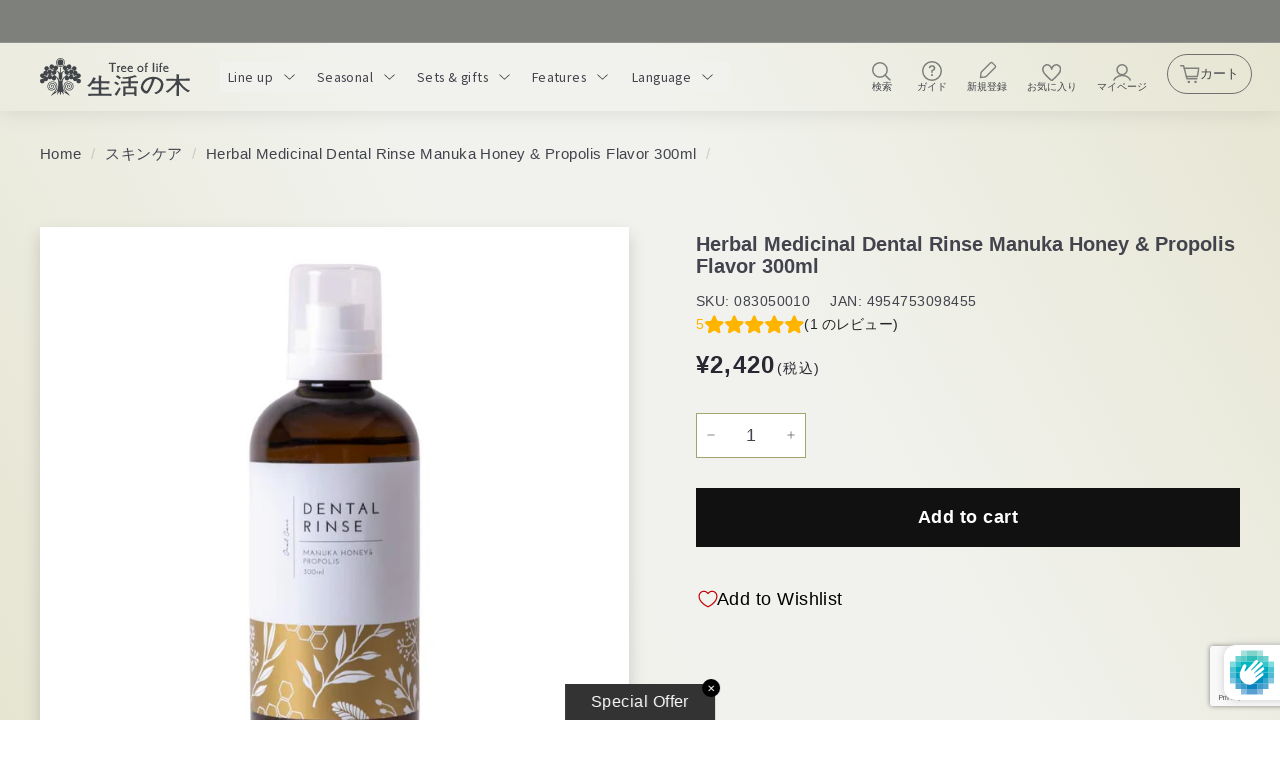

--- FILE ---
content_type: text/html; charset=utf-8
request_url: https://onlineshop.treeoflife.co.jp/en/collections/manuka-honey/products/083050010
body_size: 100915
content:
<!doctype html>
<html class="no-js" lang="en" dir="ltr">
<head>
  
  <meta charset="utf-8">
  <meta http-equiv="X-UA-Compatible" content="IE=edge,chrome=1">
  <meta name="viewport" content="width=device-width,initial-scale=1">
  <meta name="theme-color" content="#7e807c">
  <link rel="canonical" href="https://onlineshop.treeoflife.co.jp/en/products/083050010">
  <link rel="preconnect" href="https://fonts.shopifycdn.com" crossorigin>
  <link rel="dns-prefetch" href="https://productreviews.shopifycdn.com">
  <link rel="dns-prefetch" href="https://ajax.googleapis.com">
  <link rel="dns-prefetch" href="https://maps.googleapis.com">
  <link rel="dns-prefetch" href="https://maps.gstatic.com"><link rel="shortcut icon" href="//onlineshop.treeoflife.co.jp/cdn/shop/files/DTCfavicon_32x32.png?v=1705305718" type="image/png" />
<title>Herbal Medicinal Dental Rinse Manuka Honey &amp;amp; Propolis Flavor 300ml
&ndash; 生活の木 オンラインストア
</title>
<meta name="description" content="A medicinal liquid toothpaste (quasi-drug) containing 10 types of herb extracts and royal jelly extract (all humectants). It has a gentle aroma and a refreshing feel, scented with manuka honey, propolis extract, and essential oils (manuka, peppermint, tea tree, clove, etc.). Recommended for those who don&#39;t like strong "><meta property="og:site_name" content="生活の木 オンラインストア">
  <meta property="og:url" content="https://onlineshop.treeoflife.co.jp/en/products/083050010">
  <meta property="og:title" content="Herbal Medicinal Dental Rinse Manuka Honey &amp;amp; Propolis Flavor 300ml">
  <meta property="og:type" content="product">
  <meta property="og:description" content="A medicinal liquid toothpaste (quasi-drug) containing 10 types of herb extracts and royal jelly extract (all humectants). It has a gentle aroma and a refreshing feel, scented with manuka honey, propolis extract, and essential oils (manuka, peppermint, tea tree, clove, etc.). Recommended for those who don&#39;t like strong "><meta property="og:image" content="http://onlineshop.treeoflife.co.jp/cdn/shop/files/083050010_m_d668c685-0190-479e-975b-9ab3934d4db8.jpg?v=1706592862">
    <meta property="og:image:secure_url" content="https://onlineshop.treeoflife.co.jp/cdn/shop/files/083050010_m_d668c685-0190-479e-975b-9ab3934d4db8.jpg?v=1706592862">
    <meta property="og:image:width" content="800">
    <meta property="og:image:height" content="800"><meta name="twitter:site" content="@">
  <meta name="twitter:card" content="summary_large_image">
  <meta name="twitter:title" content="Herbal Medicinal Dental Rinse Manuka Honey &amp; Propolis Flavor 300ml">
  <meta name="twitter:description" content="A medicinal liquid toothpaste (quasi-drug) containing 10 types of herb extracts and royal jelly extract (all humectants). It has a gentle aroma and a refreshing feel, scented with manuka honey, propolis extract, and essential oils (manuka, peppermint, tea tree, clove, etc.). Recommended for those who don&#39;t like strong ">
<link rel="stylesheet" href="https://use.fontawesome.com/releases/v5.15.2/css/all.css" integrity="sha384-vSIIfh2YWi9wW0r9iZe7RJPrKwp6bG+s9QZMoITbCckVJqGCCRhc+ccxNcdpHuYu" crossorigin="anonymous"><style data-shopify>@font-face {
  font-family: "Noto Sans";
  font-weight: 400;
  font-style: normal;
  font-display: swap;
  src: url("//onlineshop.treeoflife.co.jp/cdn/fonts/noto_sans/notosans_n4.67fb0b95a9fac1030d5fa59681ca957ae8ee6aa5.woff2") format("woff2"),
       url("//onlineshop.treeoflife.co.jp/cdn/fonts/noto_sans/notosans_n4.7b785b180d53ae20f1017ba5d1db68774175584a.woff") format("woff");
}

  @font-face {
  font-family: "Noto Sans";
  font-weight: 400;
  font-style: normal;
  font-display: swap;
  src: url("//onlineshop.treeoflife.co.jp/cdn/fonts/noto_sans/notosans_n4.67fb0b95a9fac1030d5fa59681ca957ae8ee6aa5.woff2") format("woff2"),
       url("//onlineshop.treeoflife.co.jp/cdn/fonts/noto_sans/notosans_n4.7b785b180d53ae20f1017ba5d1db68774175584a.woff") format("woff");
}


  @font-face {
  font-family: "Noto Sans";
  font-weight: 600;
  font-style: normal;
  font-display: swap;
  src: url("//onlineshop.treeoflife.co.jp/cdn/fonts/noto_sans/notosans_n6.90560915a6d0b744c1f7e70aeea50fb1f364fe54.woff2") format("woff2"),
       url("//onlineshop.treeoflife.co.jp/cdn/fonts/noto_sans/notosans_n6.183167f0f6bcb93bfa48b522c56d744a8b7d18b4.woff") format("woff");
}

  @font-face {
  font-family: "Noto Sans";
  font-weight: 400;
  font-style: italic;
  font-display: swap;
  src: url("//onlineshop.treeoflife.co.jp/cdn/fonts/noto_sans/notosans_i4.0d0b0b60457d4b0fff3a18b68f05d41f4e08fe56.woff2") format("woff2"),
       url("//onlineshop.treeoflife.co.jp/cdn/fonts/noto_sans/notosans_i4.39741a91407585de584fa20325a2a05adccd69e7.woff") format("woff");
}

  @font-face {
  font-family: "Noto Sans";
  font-weight: 600;
  font-style: italic;
  font-display: swap;
  src: url("//onlineshop.treeoflife.co.jp/cdn/fonts/noto_sans/notosans_i6.ed3e3f07d718a57bf7fe45889c3e3ddeb2c01bdb.woff2") format("woff2"),
       url("//onlineshop.treeoflife.co.jp/cdn/fonts/noto_sans/notosans_i6.38a148c96d9dd71306934ab685b93a68a5ea16ee.woff") format("woff");
}

</style><link href="//onlineshop.treeoflife.co.jp/cdn/shop/t/9/assets/components.css?v=83392151970896389991724728340" rel="stylesheet" type="text/css" media="all" />
<style data-shopify>:root {
    --typeHeaderPrimary: "Noto Sans";
    --typeHeaderFallback: sans-serif;
    --typeHeaderSize: 38px;
    --typeHeaderWeight: 400;
    --typeHeaderLineHeight: 1.1;
    --typeHeaderSpacing: 0.0em;

    --typeBasePrimary:"Noto Sans";
    --typeBaseFallback:sans-serif;
    --typeBaseSize: 18px;
    --typeBaseWeight: 400;
    --typeBaseSpacing: 0.025em;
    --typeBaseLineHeight: 1.5;

    --colorSmallImageBg: #ffffff;
    --colorSmallImageBgDark: #f7f7f7;
    --colorLargeImageBg: #e7e7e7;
    --colorLargeImageBgLight: #ffffff;

    --iconWeight: 4px;
    --iconLinecaps: miter;

    
      --buttonRadius: 0;
      --btnPadding: 11px 20px;
    

    
      --roundness: 0;
    

    
      --gridThickness: 0;
    

    --productTileMargin: 0%;
    --collectionTileMargin: 17%;

    --swatchSize: 40px;
  }

  @media screen and (max-width: 768px) {
    :root {
      --typeBaseSize: 16px;

      
        --roundness: 0;
        --btnPadding: 9px 17px;
      
    }
  }</style><link href="//onlineshop.treeoflife.co.jp/cdn/shop/t/9/assets/base.css?v=7041944048925415861707238564" rel="stylesheet" type="text/css" media="all" />
  <link href="//onlineshop.treeoflife.co.jp/cdn/shop/t/9/assets/main.css?v=51662905421958720981710475579" rel="stylesheet" type="text/css" media="all" />
  <link href="//onlineshop.treeoflife.co.jp/cdn/shop/t/9/assets/aw-style.css?v=72360960264910444071766633916" rel="stylesheet" type="text/css" media="all" />

<script async crossorigin fetchpriority="high" src="/cdn/shopifycloud/importmap-polyfill/es-modules-shim.2.4.0.js"></script>
<script>
    document.documentElement.className = document.documentElement.className.replace('no-js', 'js');

    window.theme = window.theme || {};
    theme.routes = {
      home: "/en",
      collections: "/en/collections",
      cart: "/en/cart.js",
      cartPage: "/en/cart",
      cartAdd: "/en/cart/add.js",
      cartChange: "/en/cart/change.js",
      search: "/en/search",
      predictiveSearch: "/en/search/suggest"
    };

    theme.strings = {
      soldOut: "Sold Out",
      unavailable: "Unavailable",
      inStockLabel: "In stock, ready to ship",
      oneStockLabel: "Low stock - [count] item left",
      otherStockLabel: "Low stock - [count] items left",
      willNotShipUntil: "Ready to ship [date]",
      willBeInStockAfter: "Back in stock [date]",
      waitingForStock: "Backordered, shipping soon",
      savePrice: "Save [saved_amount]",
      cartEmpty: "Your cart is currently empty.",
      cartTermsConfirmation: "You must agree with the terms and conditions of sales to check out",
      searchCollections: "Collections",
      searchPages: "Pages",
      searchArticles: "Articles",
      maxQuantity: "You can only have [quantity] of [title] in your cart."
    };
    theme.settings = {
      cartType: "page",
      isCustomerTemplate: false,
      moneyFormat: "¥{{amount_no_decimals}}",
      saveType: "dollar",
      productImageSize: "square",
      productImageCover: true,
      predictiveSearch: false,
      predictiveSearchType: null,
      superScriptSetting: false,
      superScriptPrice: false,
      quickView: false,
      quickAdd: false,
      themeName: 'Expanse',
      themeVersion: "5.0.0"
    };
  </script><script type="importmap">
{
  "imports": {
    "components/announcement-bar": "//onlineshop.treeoflife.co.jp/cdn/shop/t/9/assets/announcement-bar.js?v=30886685393339443611703558202",
    "components/gift-card-recipient-form": "//onlineshop.treeoflife.co.jp/cdn/shop/t/9/assets/gift-card-recipient-form.js?v=63274452948634539821703558202",
    "components/image-element": "//onlineshop.treeoflife.co.jp/cdn/shop/t/9/assets/image-element.js?v=71417798711777885241738856271",
    "components/newsletter-reminder": "//onlineshop.treeoflife.co.jp/cdn/shop/t/9/assets/newsletter-reminder.js?v=158689173741753302301703558202",
    "components/predictive-search": "//onlineshop.treeoflife.co.jp/cdn/shop/t/9/assets/predictive-search.js?v=289510176319545181703558202",
    "components/price-range": "//onlineshop.treeoflife.co.jp/cdn/shop/t/9/assets/price-range.js?v=181072884619090886471703558202",
    "components/product-complementary": "//onlineshop.treeoflife.co.jp/cdn/shop/t/9/assets/product-complementary.js?v=115010611336991946551703558202",
    "components/product-grid-item": "//onlineshop.treeoflife.co.jp/cdn/shop/t/9/assets/product-grid-item.js?v=163812820723271128961703558202",
    "components/product-images": "//onlineshop.treeoflife.co.jp/cdn/shop/t/9/assets/product-images.js?v=165385719376091763651703558202",
    "components/quick-add": "//onlineshop.treeoflife.co.jp/cdn/shop/t/9/assets/quick-add.js?v=42542036387708553681703558202",
    "components/quick-shop": "//onlineshop.treeoflife.co.jp/cdn/shop/t/9/assets/quick-shop.js?v=14962520786590995971703558202",
    "components/section-age-verification-popup": "//onlineshop.treeoflife.co.jp/cdn/shop/t/9/assets/section-age-verification-popup.js?v=570856957843724541703558202",
    "components/section-background-image-text": "//onlineshop.treeoflife.co.jp/cdn/shop/t/9/assets/section-background-image-text.js?v=134193327559148673711703558202",
    "components/section-collection-header": "//onlineshop.treeoflife.co.jp/cdn/shop/t/9/assets/section-collection-header.js?v=62104955657552942271703558202",
    "components/section-countdown": "//onlineshop.treeoflife.co.jp/cdn/shop/t/9/assets/section-countdown.js?v=83619262456850900011703558202",
    "components/section-featured-collection": "//onlineshop.treeoflife.co.jp/cdn/shop/t/9/assets/section-featured-collection.js?v=70396313371272205741703558202",
    "components/section-footer": "//onlineshop.treeoflife.co.jp/cdn/shop/t/9/assets/section-footer.js?v=143843864055408484941703558202",
    "components/section-header": "//onlineshop.treeoflife.co.jp/cdn/shop/t/9/assets/section-header.js?v=114101115667708695071703558202",
    "components/section-hero-video": "//onlineshop.treeoflife.co.jp/cdn/shop/t/9/assets/section-hero-video.js?v=138616389493027501011703558202",
    "components/section-hotspots": "//onlineshop.treeoflife.co.jp/cdn/shop/t/9/assets/section-hotspots.js?v=118949170610172005021703558202",
    "components/section-image-compare": "//onlineshop.treeoflife.co.jp/cdn/shop/t/9/assets/section-image-compare.js?v=25526173009852246331703558202",
    "components/section-main-cart": "//onlineshop.treeoflife.co.jp/cdn/shop/t/9/assets/section-main-cart.js?v=102282689976117535291703558202",
    "components/section-main-collection": "//onlineshop.treeoflife.co.jp/cdn/shop/t/9/assets/section-main-collection.js?v=178808321021703902081703558202",
    "components/section-main-product": "//onlineshop.treeoflife.co.jp/cdn/shop/t/9/assets/section-main-product.js?v=48829736225712131391703558202",
    "components/section-main-search": "//onlineshop.treeoflife.co.jp/cdn/shop/t/9/assets/section-main-search.js?v=91363574603513782361703558202",
    "components/section-map": "//onlineshop.treeoflife.co.jp/cdn/shop/t/9/assets/section-map.js?v=85731902998194521351703558202",
    "components/section-more-products-vendor": "//onlineshop.treeoflife.co.jp/cdn/shop/t/9/assets/section-more-products-vendor.js?v=105326113681965784221703558202",
    "components/section-newsletter-popup": "//onlineshop.treeoflife.co.jp/cdn/shop/t/9/assets/section-newsletter-popup.js?v=170953806956104469461703558202",
    "components/section-password-header": "//onlineshop.treeoflife.co.jp/cdn/shop/t/9/assets/section-password-header.js?v=152732804639088855281703558202",
    "components/section-product-recommendations": "//onlineshop.treeoflife.co.jp/cdn/shop/t/9/assets/section-product-recommendations.js?v=68463675784327451211703558202",
    "components/section-promo-grid": "//onlineshop.treeoflife.co.jp/cdn/shop/t/9/assets/section-promo-grid.js?v=40677006983618170181703558202",
    "components/section-recently-viewed": "//onlineshop.treeoflife.co.jp/cdn/shop/t/9/assets/section-recently-viewed.js?v=55008218357156806671703558202",
    "components/section-slideshow": "//onlineshop.treeoflife.co.jp/cdn/shop/t/9/assets/section-slideshow.js?v=78404926763425096301703558202",
    "components/section-slideshow-image": "//onlineshop.treeoflife.co.jp/cdn/shop/t/9/assets/section-slideshow-image.js?v=78404926763425096301703558202",
    "components/section-slideshow-split": "//onlineshop.treeoflife.co.jp/cdn/shop/t/9/assets/section-slideshow-split.js?v=78404926763425096301703558202",
    "components/section-store-availability": "//onlineshop.treeoflife.co.jp/cdn/shop/t/9/assets/section-store-availability.js?v=179020056623871860581703558202",
    "components/section-testimonials": "//onlineshop.treeoflife.co.jp/cdn/shop/t/9/assets/section-testimonials.js?v=135504612583298795321703558202",
    "components/section-toolbar": "//onlineshop.treeoflife.co.jp/cdn/shop/t/9/assets/section-toolbar.js?v=40810883655964320851703558202",
    "components/tool-tip": "//onlineshop.treeoflife.co.jp/cdn/shop/t/9/assets/tool-tip.js?v=80946909978688486381703558202",
    "components/tool-tip-trigger": "//onlineshop.treeoflife.co.jp/cdn/shop/t/9/assets/tool-tip-trigger.js?v=34194649362372648151703558202",
    "@archetype-themes/scripts/helpers/init-AOS": "//onlineshop.treeoflife.co.jp/cdn/shop/t/9/assets/init-AOS.js?v=133119721856805501371703558202",
    "@archetype-themes/scripts/config": "//onlineshop.treeoflife.co.jp/cdn/shop/t/9/assets/config.js?v=182715560184026551971703558202",
    "@archetype-themes/scripts/helpers/sections": "//onlineshop.treeoflife.co.jp/cdn/shop/t/9/assets/sections.js?v=30525676374169029511703558202",
    "js-cookie": "//onlineshop.treeoflife.co.jp/cdn/shop/t/9/assets/js.cookie.mjs?v=38015963105781969301703558202",
    "@archetype-themes/scripts/modules/modal": "//onlineshop.treeoflife.co.jp/cdn/shop/t/9/assets/modal.js?v=45231143018390192411703558202",
    "@archetype-themes/scripts/modules/slideshow": "//onlineshop.treeoflife.co.jp/cdn/shop/t/9/assets/slideshow.js?v=115463872910527769351703558202",
    "@archetype-themes/scripts/modules/product-recommendations": "//onlineshop.treeoflife.co.jp/cdn/shop/t/9/assets/product-recommendations.js?v=43304738043467140121703558202",
    "nouislider": "//onlineshop.treeoflife.co.jp/cdn/shop/t/9/assets/nouislider.js?v=100438778919154896961703558202",
    "@archetype-themes/scripts/helpers/currency": "//onlineshop.treeoflife.co.jp/cdn/shop/t/9/assets/currency.js?v=14275331480271113601703558202",
    "@archetype-themes/scripts/helpers/delegate": "//onlineshop.treeoflife.co.jp/cdn/shop/t/9/assets/delegate.js?v=150733600779017316001703558202",
    "@archetype-themes/scripts/modules/swatches": "//onlineshop.treeoflife.co.jp/cdn/shop/t/9/assets/swatches.js?v=103882278052475410121703558202",
    "@archetype-themes/scripts/modules/photoswipe": "//onlineshop.treeoflife.co.jp/cdn/shop/t/9/assets/photoswipe.js?v=133149125523312087301703558202",
    "@archetype-themes/scripts/modules/product": "//onlineshop.treeoflife.co.jp/cdn/shop/t/9/assets/product.js?v=113938241193965881771703558202",
    "@archetype-themes/scripts/modules/collapsibles": "//onlineshop.treeoflife.co.jp/cdn/shop/t/9/assets/collapsibles.js?v=173915476688299204401703558202",
    "@archetype-themes/scripts/modules/header-nav": "//onlineshop.treeoflife.co.jp/cdn/shop/t/9/assets/header-nav.js?v=153535264877449452281703558202",
    "@archetype-themes/scripts/modules/parallax": "//onlineshop.treeoflife.co.jp/cdn/shop/t/9/assets/parallax.js?v=20658553194097617601703558202",
    "@archetype-themes/scripts/modules/collection-template": "//onlineshop.treeoflife.co.jp/cdn/shop/t/9/assets/collection-template.js?v=145505099368484458371703558202",
    "@archetype-themes/scripts/modules/disclosure": "//onlineshop.treeoflife.co.jp/cdn/shop/t/9/assets/disclosure.js?v=24495297545550370831703558202",
    "@archetype-themes/scripts/modules/mobile-nav": "//onlineshop.treeoflife.co.jp/cdn/shop/t/9/assets/mobile-nav.js?v=65063705214388957511703558202",
    "@archetype-themes/scripts/modules/header-search": "//onlineshop.treeoflife.co.jp/cdn/shop/t/9/assets/header-search.js?v=96962303281191137591703558202",
    "@archetype-themes/scripts/modules/cart-drawer": "//onlineshop.treeoflife.co.jp/cdn/shop/t/9/assets/cart-drawer.js?v=127359067068143228651703558202",
    "@archetype-themes/scripts/helpers/utils": "//onlineshop.treeoflife.co.jp/cdn/shop/t/9/assets/utils.js?v=183768819557536265621703558202",
    "@archetype-themes/scripts/helpers/size-drawer": "//onlineshop.treeoflife.co.jp/cdn/shop/t/9/assets/size-drawer.js?v=16908746908081919891703558202",
    "@archetype-themes/scripts/modules/video-section": "//onlineshop.treeoflife.co.jp/cdn/shop/t/9/assets/video-section.js?v=38415978955926866351703558202",
    "@archetype-themes/scripts/modules/cart-form": "//onlineshop.treeoflife.co.jp/cdn/shop/t/9/assets/cart-form.js?v=171395635512034314881703558202",
    "@archetype-themes/scripts/helpers/init-observer": "//onlineshop.treeoflife.co.jp/cdn/shop/t/9/assets/init-observer.js?v=151712110650051136771703558202",
    "@archetype-themes/scripts/helpers/ajax-renderer": "//onlineshop.treeoflife.co.jp/cdn/shop/t/9/assets/ajax-renderer.js?v=167707973626936292861703558202",
    "@archetype-themes/scripts/modules/tool-tip": "//onlineshop.treeoflife.co.jp/cdn/shop/t/9/assets/tool-tip.js?v=80946909978688486381703558202",
    "@archetype-themes/scripts/modules/tool-tip-trigger": "//onlineshop.treeoflife.co.jp/cdn/shop/t/9/assets/tool-tip-trigger.js?v=34194649362372648151703558202",
    "@archetype-themes/scripts/modules/drawers": "//onlineshop.treeoflife.co.jp/cdn/shop/t/9/assets/drawers.js?v=90797109483806998381703558202",
    "@archetype-themes/scripts/helpers/init-globals": "//onlineshop.treeoflife.co.jp/cdn/shop/t/9/assets/init-globals.js?v=27416668792594130621703558202",
    "aos": "//onlineshop.treeoflife.co.jp/cdn/shop/t/9/assets/aos.js?v=106204913141253275521703558202",
    "@archetype-themes/scripts/helpers/a11y": "//onlineshop.treeoflife.co.jp/cdn/shop/t/9/assets/a11y.js?v=114228441666679744341703558202",
    "@archetype-themes/scripts/vendors/flickity": "//onlineshop.treeoflife.co.jp/cdn/shop/t/9/assets/flickity.js?v=48539322729379456441703558202",
    "@archetype-themes/scripts/vendors/flickity-fade": "//onlineshop.treeoflife.co.jp/cdn/shop/t/9/assets/flickity-fade.js?v=70708211373116380081703558202",
    "@archetype-themes/scripts/vendors/photoswipe.min": "//onlineshop.treeoflife.co.jp/cdn/shop/t/9/assets/photoswipe.min.js?v=96706414436924913981703558202",
    "@archetype-themes/scripts/vendors/photoswipe-ui-default.min": "//onlineshop.treeoflife.co.jp/cdn/shop/t/9/assets/photoswipe-ui-default.min.js?v=52395271779278780601703558202",
    "@archetype-themes/scripts/helpers/images": "//onlineshop.treeoflife.co.jp/cdn/shop/t/9/assets/images.js?v=154579799771787317231703558202",
    "@archetype-themes/scripts/helpers/variants": "//onlineshop.treeoflife.co.jp/cdn/shop/t/9/assets/variants.js?v=140263944250498066851703558202",
    "@archetype-themes/scripts/modules/variant-availability": "//onlineshop.treeoflife.co.jp/cdn/shop/t/9/assets/variant-availability.js?v=106313593704684021601703558202",
    "@archetype-themes/scripts/modules/quantity-selectors": "//onlineshop.treeoflife.co.jp/cdn/shop/t/9/assets/quantity-selectors.js?v=180817540312099548121703558202",
    "@archetype-themes/scripts/modules/product-ajax-form": "//onlineshop.treeoflife.co.jp/cdn/shop/t/9/assets/product-ajax-form.js?v=113985492364756232791703558202",
    "@archetype-themes/scripts/helpers/youtube": "//onlineshop.treeoflife.co.jp/cdn/shop/t/9/assets/youtube.js?v=58030359294421050461703558202",
    "@archetype-themes/scripts/helpers/vimeo": "//onlineshop.treeoflife.co.jp/cdn/shop/t/9/assets/vimeo.js?v=147998489296355848171703558202",
    "@archetype-themes/scripts/modules/product-media": "//onlineshop.treeoflife.co.jp/cdn/shop/t/9/assets/product-media.js?v=7149764575920620621703558202",
    "@archetype-themes/scripts/modules/collection-sidebar": "//onlineshop.treeoflife.co.jp/cdn/shop/t/9/assets/collection-sidebar.js?v=102654819825539199081703558202",
    "@archetype-themes/scripts/modules/cart-api": "//onlineshop.treeoflife.co.jp/cdn/shop/t/9/assets/cart-api.js?v=177228419985507265221703558202",
    "@archetype-themes/scripts/modules/video-modal": "//onlineshop.treeoflife.co.jp/cdn/shop/t/9/assets/video-modal.js?v=5964877832267866681703558202",
    "@archetype-themes/scripts/modules/animation-observer": "//onlineshop.treeoflife.co.jp/cdn/shop/t/9/assets/animation-observer.js?v=110233317842681188241703558202",
    "@archetype-themes/scripts/modules/page-transitions": "//onlineshop.treeoflife.co.jp/cdn/shop/t/9/assets/page-transitions.js?v=72265230091955981801703558202",
    "@archetype-themes/scripts/helpers/rte": "//onlineshop.treeoflife.co.jp/cdn/shop/t/9/assets/rte.js?v=124638893503654398791703558202",
    "@archetype-themes/scripts/helpers/library-loader": "//onlineshop.treeoflife.co.jp/cdn/shop/t/9/assets/library-loader.js?v=109812686109916403541703558202"
  }
}
</script><script>
  if (!(HTMLScriptElement.supports && HTMLScriptElement.supports('importmap'))) {
    const el = document.createElement('script');
    el.async = true;
    el.src = "//onlineshop.treeoflife.co.jp/cdn/shop/t/9/assets/es-module-shims.min.js?v=63404930985865369141703558202";
    document.head.appendChild(el);
  }
</script>
<link rel="modulepreload" href="//onlineshop.treeoflife.co.jp/cdn/shop/t/9/assets/is-land.min.js?v=150365442064817536931703558202">
<script type="module" src="//onlineshop.treeoflife.co.jp/cdn/shop/t/9/assets/is-land.min.js?v=150365442064817536931703558202"></script>
<script>window.performance && window.performance.mark && window.performance.mark('shopify.content_for_header.start');</script><meta name="google-site-verification" content="nm_Oh_0cihixi7J2LpsWJeepFZj-Jzgy9YXL3YWVF_k">
<meta name="facebook-domain-verification" content="swu250g3r7wbpfejwksj5wcph8ii2d">
<meta id="shopify-digital-wallet" name="shopify-digital-wallet" content="/77465977119/digital_wallets/dialog">
<link rel="alternate" hreflang="x-default" href="https://onlineshop.treeoflife.co.jp/products/083050010">
<link rel="alternate" hreflang="ja-JP" href="https://onlineshop.treeoflife.co.jp/products/083050010">
<link rel="alternate" hreflang="en-JP" href="https://onlineshop.treeoflife.co.jp/en/products/083050010">
<link rel="alternate" hreflang="zh-Hant-JP" href="https://onlineshop.treeoflife.co.jp/zh/products/083050010">
<link rel="alternate" type="application/json+oembed" href="https://onlineshop.treeoflife.co.jp/en/products/083050010.oembed">
<script async="async" src="/checkouts/internal/preloads.js?locale=en-JP"></script>
<script id="shopify-features" type="application/json">{"accessToken":"c3d7b5946ec92ce0d41e5282b66f187e","betas":["rich-media-storefront-analytics"],"domain":"onlineshop.treeoflife.co.jp","predictiveSearch":false,"shopId":77465977119,"locale":"en"}</script>
<script>var Shopify = Shopify || {};
Shopify.shop = "t-o-l-store.myshopify.com";
Shopify.locale = "en";
Shopify.currency = {"active":"JPY","rate":"1.0"};
Shopify.country = "JP";
Shopify.theme = {"name":"Expanse【LIVE】","id":163573104927,"schema_name":"Expanse","schema_version":"5.0.0","theme_store_id":902,"role":"main"};
Shopify.theme.handle = "null";
Shopify.theme.style = {"id":null,"handle":null};
Shopify.cdnHost = "onlineshop.treeoflife.co.jp/cdn";
Shopify.routes = Shopify.routes || {};
Shopify.routes.root = "/en/";</script>
<script type="module">!function(o){(o.Shopify=o.Shopify||{}).modules=!0}(window);</script>
<script>!function(o){function n(){var o=[];function n(){o.push(Array.prototype.slice.apply(arguments))}return n.q=o,n}var t=o.Shopify=o.Shopify||{};t.loadFeatures=n(),t.autoloadFeatures=n()}(window);</script>
<script id="shop-js-analytics" type="application/json">{"pageType":"product"}</script>
<script defer="defer" async type="module" src="//onlineshop.treeoflife.co.jp/cdn/shopifycloud/shop-js/modules/v2/client.init-shop-cart-sync_BdyHc3Nr.en.esm.js"></script>
<script defer="defer" async type="module" src="//onlineshop.treeoflife.co.jp/cdn/shopifycloud/shop-js/modules/v2/chunk.common_Daul8nwZ.esm.js"></script>
<script type="module">
  await import("//onlineshop.treeoflife.co.jp/cdn/shopifycloud/shop-js/modules/v2/client.init-shop-cart-sync_BdyHc3Nr.en.esm.js");
await import("//onlineshop.treeoflife.co.jp/cdn/shopifycloud/shop-js/modules/v2/chunk.common_Daul8nwZ.esm.js");

  window.Shopify.SignInWithShop?.initShopCartSync?.({"fedCMEnabled":true,"windoidEnabled":true});

</script>
<script>(function() {
  var isLoaded = false;
  function asyncLoad() {
    if (isLoaded) return;
    isLoaded = true;
    var urls = ["https:\/\/dokopoi-js.s3.ap-northeast-1.amazonaws.com\/dokopoi-customer_v2.js?shop=t-o-l-store.myshopify.com","https:\/\/dokopoi-js.s3.ap-northeast-1.amazonaws.com\/dokopoi-pointhistory_v2.js?shop=t-o-l-store.myshopify.com","https:\/\/dokopoi-js.s3.ap-northeast-1.amazonaws.com\/dokopoi-cart_v2.js?shop=t-o-l-store.myshopify.com","https:\/\/gift-script-pr.pages.dev\/script.js?shop=t-o-l-store.myshopify.com","https:\/\/subscription-script2-pr.firebaseapp.com\/script.js?shop=t-o-l-store.myshopify.com","https:\/\/documents-app.mixlogue.jp\/scripts\/ue87f9sf8e7rd.min.js?shop=t-o-l-store.myshopify.com","https:\/\/documents-app.mixlogue.jp\/scripts\/reorder.js?shop=t-o-l-store.myshopify.com","https:\/\/cdn.sesami.co\/shopify.js?shop=t-o-l-store.myshopify.com","https:\/\/cdn.gojiberry.app\/dist\/shopify\/gojiberry.js?shop=t-o-l-store.myshopify.com","https:\/\/pc-quiz.s3.us-east-2.amazonaws.com\/current\/quiz-loader.min.js?shop=t-o-l-store.myshopify.com"];
    for (var i = 0; i < urls.length; i++) {
      var s = document.createElement('script');
      s.type = 'text/javascript';
      s.async = true;
      s.src = urls[i];
      var x = document.getElementsByTagName('script')[0];
      x.parentNode.insertBefore(s, x);
    }
  };
  if(window.attachEvent) {
    window.attachEvent('onload', asyncLoad);
  } else {
    window.addEventListener('load', asyncLoad, false);
  }
})();</script>
<script id="__st">var __st={"a":77465977119,"offset":32400,"reqid":"7bb1a7c0-91d9-43ae-b1db-4268730b4edb-1768980265","pageurl":"onlineshop.treeoflife.co.jp\/en\/collections\/manuka-honey\/products\/083050010","u":"5ca02a61e9cc","p":"product","rtyp":"product","rid":8905451602207};</script>
<script>window.ShopifyPaypalV4VisibilityTracking = true;</script>
<script id="captcha-bootstrap">!function(){'use strict';const t='contact',e='account',n='new_comment',o=[[t,t],['blogs',n],['comments',n],[t,'customer']],c=[[e,'customer_login'],[e,'guest_login'],[e,'recover_customer_password'],[e,'create_customer']],r=t=>t.map((([t,e])=>`form[action*='/${t}']:not([data-nocaptcha='true']) input[name='form_type'][value='${e}']`)).join(','),a=t=>()=>t?[...document.querySelectorAll(t)].map((t=>t.form)):[];function s(){const t=[...o],e=r(t);return a(e)}const i='password',u='form_key',d=['recaptcha-v3-token','g-recaptcha-response','h-captcha-response',i],f=()=>{try{return window.sessionStorage}catch{return}},m='__shopify_v',_=t=>t.elements[u];function p(t,e,n=!1){try{const o=window.sessionStorage,c=JSON.parse(o.getItem(e)),{data:r}=function(t){const{data:e,action:n}=t;return t[m]||n?{data:e,action:n}:{data:t,action:n}}(c);for(const[e,n]of Object.entries(r))t.elements[e]&&(t.elements[e].value=n);n&&o.removeItem(e)}catch(o){console.error('form repopulation failed',{error:o})}}const l='form_type',E='cptcha';function T(t){t.dataset[E]=!0}const w=window,h=w.document,L='Shopify',v='ce_forms',y='captcha';let A=!1;((t,e)=>{const n=(g='f06e6c50-85a8-45c8-87d0-21a2b65856fe',I='https://cdn.shopify.com/shopifycloud/storefront-forms-hcaptcha/ce_storefront_forms_captcha_hcaptcha.v1.5.2.iife.js',D={infoText:'Protected by hCaptcha',privacyText:'Privacy',termsText:'Terms'},(t,e,n)=>{const o=w[L][v],c=o.bindForm;if(c)return c(t,g,e,D).then(n);var r;o.q.push([[t,g,e,D],n]),r=I,A||(h.body.append(Object.assign(h.createElement('script'),{id:'captcha-provider',async:!0,src:r})),A=!0)});var g,I,D;w[L]=w[L]||{},w[L][v]=w[L][v]||{},w[L][v].q=[],w[L][y]=w[L][y]||{},w[L][y].protect=function(t,e){n(t,void 0,e),T(t)},Object.freeze(w[L][y]),function(t,e,n,w,h,L){const[v,y,A,g]=function(t,e,n){const i=e?o:[],u=t?c:[],d=[...i,...u],f=r(d),m=r(i),_=r(d.filter((([t,e])=>n.includes(e))));return[a(f),a(m),a(_),s()]}(w,h,L),I=t=>{const e=t.target;return e instanceof HTMLFormElement?e:e&&e.form},D=t=>v().includes(t);t.addEventListener('submit',(t=>{const e=I(t);if(!e)return;const n=D(e)&&!e.dataset.hcaptchaBound&&!e.dataset.recaptchaBound,o=_(e),c=g().includes(e)&&(!o||!o.value);(n||c)&&t.preventDefault(),c&&!n&&(function(t){try{if(!f())return;!function(t){const e=f();if(!e)return;const n=_(t);if(!n)return;const o=n.value;o&&e.removeItem(o)}(t);const e=Array.from(Array(32),(()=>Math.random().toString(36)[2])).join('');!function(t,e){_(t)||t.append(Object.assign(document.createElement('input'),{type:'hidden',name:u})),t.elements[u].value=e}(t,e),function(t,e){const n=f();if(!n)return;const o=[...t.querySelectorAll(`input[type='${i}']`)].map((({name:t})=>t)),c=[...d,...o],r={};for(const[a,s]of new FormData(t).entries())c.includes(a)||(r[a]=s);n.setItem(e,JSON.stringify({[m]:1,action:t.action,data:r}))}(t,e)}catch(e){console.error('failed to persist form',e)}}(e),e.submit())}));const S=(t,e)=>{t&&!t.dataset[E]&&(n(t,e.some((e=>e===t))),T(t))};for(const o of['focusin','change'])t.addEventListener(o,(t=>{const e=I(t);D(e)&&S(e,y())}));const B=e.get('form_key'),M=e.get(l),P=B&&M;t.addEventListener('DOMContentLoaded',(()=>{const t=y();if(P)for(const e of t)e.elements[l].value===M&&p(e,B);[...new Set([...A(),...v().filter((t=>'true'===t.dataset.shopifyCaptcha))])].forEach((e=>S(e,t)))}))}(h,new URLSearchParams(w.location.search),n,t,e,['guest_login'])})(!0,!0)}();</script>
<script integrity="sha256-4kQ18oKyAcykRKYeNunJcIwy7WH5gtpwJnB7kiuLZ1E=" data-source-attribution="shopify.loadfeatures" defer="defer" src="//onlineshop.treeoflife.co.jp/cdn/shopifycloud/storefront/assets/storefront/load_feature-a0a9edcb.js" crossorigin="anonymous"></script>
<script data-source-attribution="shopify.dynamic_checkout.dynamic.init">var Shopify=Shopify||{};Shopify.PaymentButton=Shopify.PaymentButton||{isStorefrontPortableWallets:!0,init:function(){window.Shopify.PaymentButton.init=function(){};var t=document.createElement("script");t.src="https://onlineshop.treeoflife.co.jp/cdn/shopifycloud/portable-wallets/latest/portable-wallets.en.js",t.type="module",document.head.appendChild(t)}};
</script>
<script data-source-attribution="shopify.dynamic_checkout.buyer_consent">
  function portableWalletsHideBuyerConsent(e){var t=document.getElementById("shopify-buyer-consent"),n=document.getElementById("shopify-subscription-policy-button");t&&n&&(t.classList.add("hidden"),t.setAttribute("aria-hidden","true"),n.removeEventListener("click",e))}function portableWalletsShowBuyerConsent(e){var t=document.getElementById("shopify-buyer-consent"),n=document.getElementById("shopify-subscription-policy-button");t&&n&&(t.classList.remove("hidden"),t.removeAttribute("aria-hidden"),n.addEventListener("click",e))}window.Shopify?.PaymentButton&&(window.Shopify.PaymentButton.hideBuyerConsent=portableWalletsHideBuyerConsent,window.Shopify.PaymentButton.showBuyerConsent=portableWalletsShowBuyerConsent);
</script>
<script data-source-attribution="shopify.dynamic_checkout.cart.bootstrap">document.addEventListener("DOMContentLoaded",(function(){function t(){return document.querySelector("shopify-accelerated-checkout-cart, shopify-accelerated-checkout")}if(t())Shopify.PaymentButton.init();else{new MutationObserver((function(e,n){t()&&(Shopify.PaymentButton.init(),n.disconnect())})).observe(document.body,{childList:!0,subtree:!0})}}));
</script>

<script>window.performance && window.performance.mark && window.performance.mark('shopify.content_for_header.end');</script>

  <script src="//onlineshop.treeoflife.co.jp/cdn/shop/t/9/assets/theme.js?v=77167323714411244521703558202" defer="defer"></script>

    <script src="//onlineshop.treeoflife.co.jp/cdn/shop/t/9/assets/micromodal.js?v=133203264468763934691763712286" defer="defer"></script><meta name="google-site-verification" content="NoEcDVo4Vrog9u2NhuE25gowBPU-XJxTqvW0jnaX1Cs" />

  <script type="text/javascript">
    (function(c,l,a,r,i,t,y){
        c[a]=c[a]||function(){(c[a].q=c[a].q||[]).push(arguments)};
        t=l.createElement(r);t.async=1;t.src="https://www.clarity.ms/tag/"+i;
        y=l.getElementsByTagName(r)[0];y.parentNode.insertBefore(t,y);
    })(window, document, "clarity", "script", "pqnuohuucc");
</script>
  


<!-- BEGIN app block: shopify://apps/order-limits/blocks/ruffruff-order-limits/56fb9d8f-3621-4732-8425-5c64262bef41 --><!-- BEGIN app snippet: access-restriction --><!-- END app snippet --><!-- BEGIN app snippet: settings-json -->
<style data-shopify>
  .ruffruff-order-limits__product-messages {
    background-color: #FFFFFF !important;
    border: 1px solid #121212 !important;
    color: #121212 !important;
  }
</style>

<!-- cached at 1768980266 -->
<script id='ruffruff-order-limits-settings-json' type='application/json'>{"alertMessageModalEnabled": true,"productMessagePosition": "above"}</script>
<!-- END app snippet --><!-- BEGIN app snippet: product-quantity-rules-json -->
<!-- cached at 1768980266 -->
<script id='ruffruff-order-limits-product-quantity-rules-json' type='application/json'>[]</script>
<!-- END app snippet --><!-- BEGIN app snippet: price-rules-json -->
<!-- cached at 1768980266 -->
<script id='ruffruff-order-limits-price-rules-json' type='application/json'>[]</script>
<!-- END app snippet --><!-- BEGIN app snippet: bundle-rules-json -->
<!-- cached at 1768980266 -->
<script id='ruffruff-order-limits-bundle-rules-json' type='application/json'>[{"collectionIds": [],"eligibleItems": "products","id": "166052757791","productIds": ["10227231490335"],"productMessage": "※お申込みいただいた受講料の取り消し・返金は原則としては承りません。","productTags": [],"productVariantIds": []},{"collectionIds": [],"eligibleItems": "products","id": "153732120863","productIds": ["9801340125471"],"productMessage": "この商品は他の商品と同時に購入することはできません。","productTags": [],"productVariantIds": []},{"collectionIds": [],"eligibleItems": "products","id": "169386737951","productIds": ["9783117545759"],"productMessage": "","productTags": [],"productVariantIds": []}]</script>
<!-- END app snippet --><!-- BEGIN app snippet: customer-rules-json -->
<!-- cached at 1768980266 -->
<script id='ruffruff-order-limits-customer-rules-json' type='application/json'>[{"collectionIds": ["471645716767"],"eligibleItems": "","id": "128109674783","productIds": [],"productMessage": "","productTags": [],"productVariantIds": []}]</script>
<!-- END app snippet --><!-- BEGIN app snippet: weight-rules-json -->
<!-- cached at 1768980266 -->
<script id='ruffruff-order-limits-weight-rules-json' type='application/json'>[]</script>
<!-- END app snippet --><!-- BEGIN app snippet: product-json -->
<!-- cached at 1768980266 -->
<script id='ruffruff-order-limits-product-json' type='application/json'>{"collectionIds": ["471645716767", "501393555743", "469732688159", "472219910431", "499448480031", "486247104799", "469733114143"],"defaultVariantId": "47572635517215","handle": "083050010","hasOnlyDefaultVariant": true,"id": "8905451602207","tags": ["manuka-honey", "oral-care", "skincare"],"variants": [{"id":"47572635517215","weight":0.0,"weightInUnit":0.0,"weightUnit":"g"}]}</script>
<!-- END app snippet --><!-- BEGIN app snippet: vite-tag -->


<!-- END app snippet --><!-- BEGIN app snippet: vite-tag -->


  <script src="https://cdn.shopify.com/extensions/019b8c68-ec78-76f0-9e5c-f5b4cfe2d714/ruffruff-order-limits-133/assets/entry-C7CLRJ12.js" type="module" crossorigin="anonymous"></script>
  <link rel="modulepreload" href="https://cdn.shopify.com/extensions/019b8c68-ec78-76f0-9e5c-f5b4cfe2d714/ruffruff-order-limits-133/assets/getShopifyRootUrl-BAFHm-cu.js" crossorigin="anonymous">
  <link rel="modulepreload" href="https://cdn.shopify.com/extensions/019b8c68-ec78-76f0-9e5c-f5b4cfe2d714/ruffruff-order-limits-133/assets/constants-Zwc9dJOo.js" crossorigin="anonymous">
  <link href="//cdn.shopify.com/extensions/019b8c68-ec78-76f0-9e5c-f5b4cfe2d714/ruffruff-order-limits-133/assets/entry-eUVkEetz.css" rel="stylesheet" type="text/css" media="all" />

<!-- END app snippet -->
<!-- END app block --><!-- BEGIN app block: shopify://apps/pagefly-page-builder/blocks/app-embed/83e179f7-59a0-4589-8c66-c0dddf959200 -->

<!-- BEGIN app snippet: pagefly-cro-ab-testing-main -->







<script>
  ;(function () {
    const url = new URL(window.location)
    const viewParam = url.searchParams.get('view')
    if (viewParam && viewParam.includes('variant-pf-')) {
      url.searchParams.set('pf_v', viewParam)
      url.searchParams.delete('view')
      window.history.replaceState({}, '', url)
    }
  })()
</script>



<script type='module'>
  
  window.PAGEFLY_CRO = window.PAGEFLY_CRO || {}

  window.PAGEFLY_CRO['data_debug'] = {
    original_template_suffix: "all_products",
    allow_ab_test: false,
    ab_test_start_time: 0,
    ab_test_end_time: 0,
    today_date_time: 1768980265000,
  }
  window.PAGEFLY_CRO['GA4'] = { enabled: true}
</script>

<!-- END app snippet -->








  <script src='https://cdn.shopify.com/extensions/019bb4f9-aed6-78a3-be91-e9d44663e6bf/pagefly-page-builder-215/assets/pagefly-helper.js' defer='defer'></script>

  <script src='https://cdn.shopify.com/extensions/019bb4f9-aed6-78a3-be91-e9d44663e6bf/pagefly-page-builder-215/assets/pagefly-general-helper.js' defer='defer'></script>

  <script src='https://cdn.shopify.com/extensions/019bb4f9-aed6-78a3-be91-e9d44663e6bf/pagefly-page-builder-215/assets/pagefly-snap-slider.js' defer='defer'></script>

  <script src='https://cdn.shopify.com/extensions/019bb4f9-aed6-78a3-be91-e9d44663e6bf/pagefly-page-builder-215/assets/pagefly-slideshow-v3.js' defer='defer'></script>

  <script src='https://cdn.shopify.com/extensions/019bb4f9-aed6-78a3-be91-e9d44663e6bf/pagefly-page-builder-215/assets/pagefly-slideshow-v4.js' defer='defer'></script>

  <script src='https://cdn.shopify.com/extensions/019bb4f9-aed6-78a3-be91-e9d44663e6bf/pagefly-page-builder-215/assets/pagefly-glider.js' defer='defer'></script>

  <script src='https://cdn.shopify.com/extensions/019bb4f9-aed6-78a3-be91-e9d44663e6bf/pagefly-page-builder-215/assets/pagefly-slideshow-v1-v2.js' defer='defer'></script>

  <script src='https://cdn.shopify.com/extensions/019bb4f9-aed6-78a3-be91-e9d44663e6bf/pagefly-page-builder-215/assets/pagefly-product-media.js' defer='defer'></script>

  <script src='https://cdn.shopify.com/extensions/019bb4f9-aed6-78a3-be91-e9d44663e6bf/pagefly-page-builder-215/assets/pagefly-product.js' defer='defer'></script>


<script id='pagefly-helper-data' type='application/json'>
  {
    "page_optimization": {
      "assets_prefetching": false
    },
    "elements_asset_mapper": {
      "Accordion": "https://cdn.shopify.com/extensions/019bb4f9-aed6-78a3-be91-e9d44663e6bf/pagefly-page-builder-215/assets/pagefly-accordion.js",
      "Accordion3": "https://cdn.shopify.com/extensions/019bb4f9-aed6-78a3-be91-e9d44663e6bf/pagefly-page-builder-215/assets/pagefly-accordion3.js",
      "CountDown": "https://cdn.shopify.com/extensions/019bb4f9-aed6-78a3-be91-e9d44663e6bf/pagefly-page-builder-215/assets/pagefly-countdown.js",
      "GMap1": "https://cdn.shopify.com/extensions/019bb4f9-aed6-78a3-be91-e9d44663e6bf/pagefly-page-builder-215/assets/pagefly-gmap.js",
      "GMap2": "https://cdn.shopify.com/extensions/019bb4f9-aed6-78a3-be91-e9d44663e6bf/pagefly-page-builder-215/assets/pagefly-gmap.js",
      "GMapBasicV2": "https://cdn.shopify.com/extensions/019bb4f9-aed6-78a3-be91-e9d44663e6bf/pagefly-page-builder-215/assets/pagefly-gmap.js",
      "GMapAdvancedV2": "https://cdn.shopify.com/extensions/019bb4f9-aed6-78a3-be91-e9d44663e6bf/pagefly-page-builder-215/assets/pagefly-gmap.js",
      "HTML.Video": "https://cdn.shopify.com/extensions/019bb4f9-aed6-78a3-be91-e9d44663e6bf/pagefly-page-builder-215/assets/pagefly-htmlvideo.js",
      "HTML.Video2": "https://cdn.shopify.com/extensions/019bb4f9-aed6-78a3-be91-e9d44663e6bf/pagefly-page-builder-215/assets/pagefly-htmlvideo2.js",
      "HTML.Video3": "https://cdn.shopify.com/extensions/019bb4f9-aed6-78a3-be91-e9d44663e6bf/pagefly-page-builder-215/assets/pagefly-htmlvideo2.js",
      "BackgroundVideo": "https://cdn.shopify.com/extensions/019bb4f9-aed6-78a3-be91-e9d44663e6bf/pagefly-page-builder-215/assets/pagefly-htmlvideo2.js",
      "Instagram": "https://cdn.shopify.com/extensions/019bb4f9-aed6-78a3-be91-e9d44663e6bf/pagefly-page-builder-215/assets/pagefly-instagram.js",
      "Instagram2": "https://cdn.shopify.com/extensions/019bb4f9-aed6-78a3-be91-e9d44663e6bf/pagefly-page-builder-215/assets/pagefly-instagram.js",
      "Insta3": "https://cdn.shopify.com/extensions/019bb4f9-aed6-78a3-be91-e9d44663e6bf/pagefly-page-builder-215/assets/pagefly-instagram3.js",
      "Tabs": "https://cdn.shopify.com/extensions/019bb4f9-aed6-78a3-be91-e9d44663e6bf/pagefly-page-builder-215/assets/pagefly-tab.js",
      "Tabs3": "https://cdn.shopify.com/extensions/019bb4f9-aed6-78a3-be91-e9d44663e6bf/pagefly-page-builder-215/assets/pagefly-tab3.js",
      "ProductBox": "https://cdn.shopify.com/extensions/019bb4f9-aed6-78a3-be91-e9d44663e6bf/pagefly-page-builder-215/assets/pagefly-cart.js",
      "FBPageBox2": "https://cdn.shopify.com/extensions/019bb4f9-aed6-78a3-be91-e9d44663e6bf/pagefly-page-builder-215/assets/pagefly-facebook.js",
      "FBLikeButton2": "https://cdn.shopify.com/extensions/019bb4f9-aed6-78a3-be91-e9d44663e6bf/pagefly-page-builder-215/assets/pagefly-facebook.js",
      "TwitterFeed2": "https://cdn.shopify.com/extensions/019bb4f9-aed6-78a3-be91-e9d44663e6bf/pagefly-page-builder-215/assets/pagefly-twitter.js",
      "Paragraph4": "https://cdn.shopify.com/extensions/019bb4f9-aed6-78a3-be91-e9d44663e6bf/pagefly-page-builder-215/assets/pagefly-paragraph4.js",

      "AliReviews": "https://cdn.shopify.com/extensions/019bb4f9-aed6-78a3-be91-e9d44663e6bf/pagefly-page-builder-215/assets/pagefly-3rd-elements.js",
      "BackInStock": "https://cdn.shopify.com/extensions/019bb4f9-aed6-78a3-be91-e9d44663e6bf/pagefly-page-builder-215/assets/pagefly-3rd-elements.js",
      "GloboBackInStock": "https://cdn.shopify.com/extensions/019bb4f9-aed6-78a3-be91-e9d44663e6bf/pagefly-page-builder-215/assets/pagefly-3rd-elements.js",
      "GrowaveWishlist": "https://cdn.shopify.com/extensions/019bb4f9-aed6-78a3-be91-e9d44663e6bf/pagefly-page-builder-215/assets/pagefly-3rd-elements.js",
      "InfiniteOptionsShopPad": "https://cdn.shopify.com/extensions/019bb4f9-aed6-78a3-be91-e9d44663e6bf/pagefly-page-builder-215/assets/pagefly-3rd-elements.js",
      "InkybayProductPersonalizer": "https://cdn.shopify.com/extensions/019bb4f9-aed6-78a3-be91-e9d44663e6bf/pagefly-page-builder-215/assets/pagefly-3rd-elements.js",
      "LimeSpot": "https://cdn.shopify.com/extensions/019bb4f9-aed6-78a3-be91-e9d44663e6bf/pagefly-page-builder-215/assets/pagefly-3rd-elements.js",
      "Loox": "https://cdn.shopify.com/extensions/019bb4f9-aed6-78a3-be91-e9d44663e6bf/pagefly-page-builder-215/assets/pagefly-3rd-elements.js",
      "Opinew": "https://cdn.shopify.com/extensions/019bb4f9-aed6-78a3-be91-e9d44663e6bf/pagefly-page-builder-215/assets/pagefly-3rd-elements.js",
      "Powr": "https://cdn.shopify.com/extensions/019bb4f9-aed6-78a3-be91-e9d44663e6bf/pagefly-page-builder-215/assets/pagefly-3rd-elements.js",
      "ProductReviews": "https://cdn.shopify.com/extensions/019bb4f9-aed6-78a3-be91-e9d44663e6bf/pagefly-page-builder-215/assets/pagefly-3rd-elements.js",
      "PushOwl": "https://cdn.shopify.com/extensions/019bb4f9-aed6-78a3-be91-e9d44663e6bf/pagefly-page-builder-215/assets/pagefly-3rd-elements.js",
      "ReCharge": "https://cdn.shopify.com/extensions/019bb4f9-aed6-78a3-be91-e9d44663e6bf/pagefly-page-builder-215/assets/pagefly-3rd-elements.js",
      "Rivyo": "https://cdn.shopify.com/extensions/019bb4f9-aed6-78a3-be91-e9d44663e6bf/pagefly-page-builder-215/assets/pagefly-3rd-elements.js",
      "TrackingMore": "https://cdn.shopify.com/extensions/019bb4f9-aed6-78a3-be91-e9d44663e6bf/pagefly-page-builder-215/assets/pagefly-3rd-elements.js",
      "Vitals": "https://cdn.shopify.com/extensions/019bb4f9-aed6-78a3-be91-e9d44663e6bf/pagefly-page-builder-215/assets/pagefly-3rd-elements.js",
      "Wiser": "https://cdn.shopify.com/extensions/019bb4f9-aed6-78a3-be91-e9d44663e6bf/pagefly-page-builder-215/assets/pagefly-3rd-elements.js"
    },
    "custom_elements_mapper": {
      "pf-click-action-element": "https://cdn.shopify.com/extensions/019bb4f9-aed6-78a3-be91-e9d44663e6bf/pagefly-page-builder-215/assets/pagefly-click-action-element.js",
      "pf-dialog-element": "https://cdn.shopify.com/extensions/019bb4f9-aed6-78a3-be91-e9d44663e6bf/pagefly-page-builder-215/assets/pagefly-dialog-element.js"
    }
  }
</script>


<!-- END app block --><!-- BEGIN app block: shopify://apps/omni-hub/blocks/campaign-delegate/46ab3480-8698-432c-a107-3e5b38c89c96 --><div
  id="omni-hub-campaign-delegate"
  data-customer-id=""
  data-shop-domain="t-o-l-store.myshopify.com"
  >
</div>


<!-- END app block --><!-- BEGIN app block: shopify://apps/omni-hub/blocks/qrcode/46ab3480-8698-432c-a107-3e5b38c89c96 --><script defer src="https://cdn.shopify.com/extensions/019bde9b-afd2-7ba0-be24-3c82ad62bf1f/omni-hub-d654774-260121033019/assets/qrcode.js"></script>

<div
  id="omni-hub-qrcode"
  data-customer-id=""
  data-shop-domain="t-o-l-store.myshopify.com">
</div>


<!-- END app block --><!-- BEGIN app block: shopify://apps/klaviyo-email-marketing-sms/blocks/klaviyo-onsite-embed/2632fe16-c075-4321-a88b-50b567f42507 -->












  <script async src="https://static.klaviyo.com/onsite/js/UGpQK7/klaviyo.js?company_id=UGpQK7"></script>
  <script>!function(){if(!window.klaviyo){window._klOnsite=window._klOnsite||[];try{window.klaviyo=new Proxy({},{get:function(n,i){return"push"===i?function(){var n;(n=window._klOnsite).push.apply(n,arguments)}:function(){for(var n=arguments.length,o=new Array(n),w=0;w<n;w++)o[w]=arguments[w];var t="function"==typeof o[o.length-1]?o.pop():void 0,e=new Promise((function(n){window._klOnsite.push([i].concat(o,[function(i){t&&t(i),n(i)}]))}));return e}}})}catch(n){window.klaviyo=window.klaviyo||[],window.klaviyo.push=function(){var n;(n=window._klOnsite).push.apply(n,arguments)}}}}();</script>

  
    <script id="viewed_product">
      if (item == null) {
        var _learnq = _learnq || [];

        var MetafieldReviews = null
        var MetafieldYotpoRating = null
        var MetafieldYotpoCount = null
        var MetafieldLooxRating = null
        var MetafieldLooxCount = null
        var okendoProduct = null
        var okendoProductReviewCount = null
        var okendoProductReviewAverageValue = null
        try {
          // The following fields are used for Customer Hub recently viewed in order to add reviews.
          // This information is not part of __kla_viewed. Instead, it is part of __kla_viewed_reviewed_items
          MetafieldReviews = {"rating":{"scale_min":"1.0","scale_max":"5.0","value":"5.0"},"rating_count":1};
          MetafieldYotpoRating = null
          MetafieldYotpoCount = null
          MetafieldLooxRating = null
          MetafieldLooxCount = null

          okendoProduct = null
          // If the okendo metafield is not legacy, it will error, which then requires the new json formatted data
          if (okendoProduct && 'error' in okendoProduct) {
            okendoProduct = null
          }
          okendoProductReviewCount = okendoProduct ? okendoProduct.reviewCount : null
          okendoProductReviewAverageValue = okendoProduct ? okendoProduct.reviewAverageValue : null
        } catch (error) {
          console.error('Error in Klaviyo onsite reviews tracking:', error);
        }

        var item = {
          Name: "Herbal Medicinal Dental Rinse Manuka Honey \u0026amp; Propolis Flavor 300ml",
          ProductID: 8905451602207,
          Categories: ["ALL","ALL (excluding books\/sale items)","Lip and oral care","Manuka honey","Other Manuka Honey","Ranking","skin care"],
          ImageURL: "https://onlineshop.treeoflife.co.jp/cdn/shop/files/083050010_m_d668c685-0190-479e-975b-9ab3934d4db8_grande.jpg?v=1706592862",
          URL: "https://onlineshop.treeoflife.co.jp/en/products/083050010",
          Brand: "生活の木 オンラインストア",
          Price: "¥2,420",
          Value: "2,420",
          CompareAtPrice: "¥0"
        };
        _learnq.push(['track', 'Viewed Product', item]);
        _learnq.push(['trackViewedItem', {
          Title: item.Name,
          ItemId: item.ProductID,
          Categories: item.Categories,
          ImageUrl: item.ImageURL,
          Url: item.URL,
          Metadata: {
            Brand: item.Brand,
            Price: item.Price,
            Value: item.Value,
            CompareAtPrice: item.CompareAtPrice
          },
          metafields:{
            reviews: MetafieldReviews,
            yotpo:{
              rating: MetafieldYotpoRating,
              count: MetafieldYotpoCount,
            },
            loox:{
              rating: MetafieldLooxRating,
              count: MetafieldLooxCount,
            },
            okendo: {
              rating: okendoProductReviewAverageValue,
              count: okendoProductReviewCount,
            }
          }
        }]);
      }
    </script>
  




  <script>
    window.klaviyoReviewsProductDesignMode = false
  </script>







<!-- END app block --><!-- BEGIN app block: shopify://apps/omni-hub/blocks/post-purchase-delivery-delegate/46ab3480-8698-432c-a107-3e5b38c89c96 --><div
  id="omni-hub-post-purchase-delivery-delegate"
  data-shop-domain="t-o-l-store.myshopify.com"
  data-post-purchase-delivery-ui-path="/pages/store-to-home_delivery"
  >
</div>


<!-- END app block --><!-- BEGIN app block: shopify://apps/hulk-form-builder/blocks/app-embed/b6b8dd14-356b-4725-a4ed-77232212b3c3 --><!-- BEGIN app snippet: hulkapps-formbuilder-theme-ext --><script type="text/javascript">
  
  if (typeof window.formbuilder_customer != "object") {
        window.formbuilder_customer = {}
  }

  window.hulkFormBuilder = {
    form_data: {"form_9uteSKDop3T3iMhWpCzt4w":{"uuid":"9uteSKDop3T3iMhWpCzt4w","form_name":"70万円福袋先行情報案内のご登録","form_data":{"div_back_gradient_1":"#fff","div_back_gradient_2":"#fff","back_color":"#fff","form_title":"","form_submit":"提出する","after_submit":"hideAndmessage","after_submit_msg":"\u003cp\u003eご登録ありがとうございました。\u003c\/p\u003e\n\n\u003cp\u003eご案内まで少々お待ちください。\u003c\/p\u003e\n","captcha_enable":"no","label_style":"blockLabels","input_border_radius":"2","back_type":"transparent","input_back_color":"#fff","input_back_color_hover":"#fff","back_shadow":"none","label_font_clr":"#333333","input_font_clr":"#333333","button_align":"leftBtn","button_clr":"#fff","button_back_clr":"#333333","button_border_radius":"2","form_width":"600px","form_border_size":"2","form_border_clr":"#c7c7c7","form_border_radius":"1","label_font_size":"14","input_font_size":"12","button_font_size":"16","form_padding":"35","input_border_color":"#ccc","input_border_color_hover":"#ccc","btn_border_clr":"#333333","btn_border_size":"1","form_name":"70万円福袋先行情報案内のご登録","":"","form_access_message":"\u003cp\u003ePlease login to access the form\u003cbr\u003eDo not have an account? Create account\u003c\/p\u003e","custommessage":{"email_submitted":"既に登録済みです","is_required":"必須です","processing":"処理中"},"form_description":"\u003cp\u003e情報を受け取るには下記にメールアドレスをご登録の上、生活の木メールマガジン受信への同意が必要となります。\u003c\/p\u003e\n","formElements":[{"type":"email","position":0,"label":"メールアドレス","required":"yes","email_confirm":"yes","Conditions":{},"page_number":1}]},"is_spam_form":false,"shop_uuid":"-0WcWf6qyLuI5owXnzMWyw","shop_timezone":"Asia\/Tokyo","shop_id":97483,"shop_is_after_submit_enabled":true,"shop_shopify_plan":"Shopify Plus","shop_shopify_domain":"t-o-l-store.myshopify.com"},"form_JCj_LtMoLO6DP2ZBrbiMtA":{"uuid":"JCj_LtMoLO6DP2ZBrbiMtA","form_name":"7万円福袋住所入力フォーム","form_data":{"div_back_gradient_1":"#fff","div_back_gradient_2":"#fff","back_color":"#fff","form_title":"\u003cp\u003e\u003cstrong\u003e7万円福袋 直送予約フォーム\u003c\/strong\u003e\u003c\/p\u003e\n","form_submit":"確認の上、提出する","after_submit":"hideAndmessage","after_submit_msg":"\u003cp\u003eご回答ありがとうございました。\u003c\/p\u003e\n\n\u003cp\u003e配送までもう少々お待ちください。\u003c\/p\u003e\n\n\u003cp\u003e\u0026nbsp;\u003c\/p\u003e\n\n\u003cp\u003e\u003ca href=\"https:\/\/onlineshop.treeoflife.co.jp\/pages\/70yearshappybagform\"\u003e\u003cstrong\u003e複数購入いただいた方で配送先が異なる場合は再度こちらよりご入力ください。\u003c\/strong\u003e \u003c\/a\u003e\u003cbr \/\u003e\n\u0026nbsp;\u003c\/p\u003e\n\n\u003cp\u003eご不明点がございましたらお客さまサービス係までお問い合わせください。\u003c\/p\u003e\n\n\u003cp\u003ehttps:\/\/corp.treeoflife.co.jp\/contact\/mailorder\/\u003c\/p\u003e\n","captcha_enable":"no","label_style":"blockLabels","input_border_radius":"2","back_type":"transparent","input_back_color":"#fff","input_back_color_hover":"#fff","back_shadow":"none","label_font_clr":"#333333","input_font_clr":"#333333","button_align":"fullBtn","button_clr":"#fff","button_back_clr":"#333333","button_border_radius":"2","form_width":"600px","form_border_size":"2","form_border_clr":"#c7c7c7","form_border_radius":"1","label_font_size":"14","input_font_size":"12","button_font_size":"16","form_padding":"35","input_border_color":"#ccc","input_border_color_hover":"#ccc","btn_border_clr":"#333333","btn_border_size":"1","form_name":"7万円福袋住所入力フォーム","":"","form_access_message":"\u003cp\u003ePlease login to access the form\u003cbr\u003eDo not have an account? Create account\u003c\/p\u003e","form_description":"\u003cp\u003eご購入ありがとうございます。\u003c\/p\u003e\n\n\u003cp\u003e工場からの\u003cstrong\u003e直送手配\u003c\/strong\u003eのため、\u003cstrong\u003e正確なご住所\u003c\/strong\u003eの入力にご協力ください。\u003c\/p\u003e\n\n\u003cp\u003eビル名・部屋番号まで必ずご記入ください。\u003c\/p\u003e\n\n\u003cp\u003e\u003cstrong\u003e複数購入いただき、お届け先が異なる場合は、一件目を入力後、再度ご入力ください。\u003c\/strong\u003e\u003c\/p\u003e\n\n\u003cp\u003e\u003cem\u003e※入力中に画面を閉じないでください。\u003c\/em\u003e7万円福袋 直送予約フォーム\u003c\/p\u003e\n\n\u003cp\u003e\u0026nbsp;\u003c\/p\u003e\n","custommessage":{"is_required":"必須項目です。"},"formElements":[{"Conditions":{},"type":"text","position":0,"label":"レシートNo.","placeholder":"レシート右下に記載のある13桁の番号を入力してください。","page_number":1,"required":"yes"},{"Conditions":{},"type":"image_display","position":1,"image_display_url":"https:\/\/form-builder-by-hulkapps.s3.amazonaws.com\/uploads\/t-o-l-store.myshopify.com\/backend_image\/recipt_sample.png","page_number":1,"imageheight":"250"},{"Conditions":{},"type":"select","position":2,"label":"ご購入店舗","placeholder":"ご購入いただいた店舗を選んでください","required":"yes","values":"札幌三越店\n大丸札幌店\nさっぽろポールタウン店\n青森ELM店\n仙台藤崎店\n仙台パルコ店\n仙台セルバテラス店\n水戸京成店\n宇都宮東武店\n宇都宮福田屋店\n高崎高島屋店\n浦和伊勢丹店\n丸広百貨店川越店\nエミテラス所沢店\n千葉そごう店\n船橋東武店\n柏高島屋店\nイオンモール幕張新都心店\n日本橋高島屋店\n立川伊勢丹店\n池袋東武店\n伊勢丹新宿店\n新宿京王百貨店\n新宿高島屋店\n小田急百貨店町田店\n松屋銀座店\n東京大丸店\n原宿表参道店\n玉川高島屋S・C店\nグランデュオ蒲田店\nグランデュオ立川店\n東京スカイツリータウン・ソラマチ店\nセレオ八王子店\n吉祥寺パルコ店\n横浜そごう店\n横浜上大岡京急店\n横浜高島屋店\nたまプラーザテラス店\nテラスモール湘南店\n横浜ジョイナス店\nグランツリー武蔵小杉店\nららぽーと海老名店\n新潟伊勢丹店\n富山大和店\n金沢フォーラス店\nイオンモール土岐店\n浜松遠鉄百貨店\n新静岡セノバ店\n名鉄百貨店本店\n名古屋タカシマヤハンズ店\n四日市近鉄店\n京都高島屋店\nなんば高島屋店\n近鉄あべのハルカス店\n梅田阪神店\n大丸梅田店\nみのおキューズモール店\n高槻阪急スクエア店\n川西阪急スクエア店\n西宮阪急店\n姫路山陽店\n大丸神戸店\n神戸三宮SOL店\n奈良近鉄店\n岡山天満屋店\n福山天満屋店\n広島パセーラ店\n広島T-SITE店\n丸亀町グリーン店\nいよてつ高島屋\n高知大丸店\n小倉井筒屋店\n大丸福岡天神店\n博多阪急店\n天神ソラリアステージ店\n宮崎山形屋\n熊本鶴屋店\n大分（株）トキハ本店\n大分（株）トキハわさだ店\n鹿児島山形屋店","elementCost":{},"page_number":1},{"type":"email","position":3,"label":"メールアドレス","required":"yes","email_confirm":"yes","Conditions":{},"page_number":1},{"Conditions":{},"type":"text","position":4,"label":"ご購入者（送り主様）の姓名","required":"yes","page_number":1},{"Conditions":{},"type":"text","position":5,"label":"ご購入者（送り主様）の電話番号","infoMessage":"ハイフン(-)なしで入力してください","required":"yes","page_number":1},{"Conditions":{},"type":"text","position":6,"label":"ご購入者（送り主様）の郵便番号","infoMessage":"ハイフンなしで入力してください","required":"yes","page_number":1},{"Conditions":{},"type":"text","position":7,"label":"ご購入者（送り主様）の都道府県","required":"yes","page_number":1},{"Conditions":{},"type":"text","position":8,"label":"ご購入者（送り主様）の市区町村・町名・番地","required":"yes","page_number":1},{"Conditions":{},"type":"text","position":9,"label":"ご購入者（送り主様）の建物名・部屋","page_number":1},{"Conditions":{},"type":"newdate","position":10,"label":"お届け希望日","dateFormat":"YYYY\/MM\/DD","language":"ja","date_limit":"no","disable_future_dates":"no","maxDate":"2026-01-21","page_number":1,"disable_day":"no","minDate":"2026-01-15","infoMessage":"2026年1月15日(木)〜2026年1月21日(水) からご選択ください。"},{"Conditions":{},"type":"radio","position":11,"label":"お届け希望時間帯","values":"指定なし\n午前中\n14～16時\n16～18時\n18～20時\n19～21時","elementCost":{},"required":"yes","page_number":1},{"Conditions":{},"type":"checkbox","position":12,"label":"送り主様とお届け先の確認","result_in_yes_no":"no","page_number":1,"infoMessage":"送り主様とお届け先が違う場合はチェックしてください","checked":"no"},{"type":"text","position":13,"label":"お届け先様の姓名","page_number":1,"Conditions":{"SelectedElemenet":"送り主様とお届け先の確認","SelectedElemenetCount":12,"SelectedValues":["On"]}},{"Conditions":{"SelectedElemenet":"送り主様とお届け先の確認","SelectedElemenetCount":12,"SelectedValues":["On"]},"type":"text","position":14,"label":"お届け先様の郵便番号","infoMessage":"ハイフンなしで入力してください","page_number":1},{"type":"text","position":15,"label":"お届け先様の電話番号","infoMessage":"ハイフン(-)なしで入力してください","page_number":1,"Conditions":{"SelectedElemenet":"送り主様とお届け先の確認","SelectedElemenetCount":12,"SelectedValues":["On"]}},{"type":"text","position":16,"label":"お届け先様の都道府県","required":"no","page_number":1,"Conditions":{"SelectedElemenet":"送り主様とお届け先の確認","SelectedElemenetCount":12,"SelectedValues":["On"]}},{"type":"text","position":17,"label":"お届け先様の市区町村・町名・番地","required":"no","page_number":1,"Conditions":{"SelectedElemenet":"送り主様とお届け先の確認","SelectedElemenetCount":12,"SelectedValues":["On"]}},{"type":"text","position":18,"label":"お届け先様の建物名・部屋","page_number":1,"Conditions":{"SelectedElemenet":"送り主様とお届け先の確認","SelectedElemenetCount":12,"SelectedValues":["On"]}},{"Conditions":{},"type":"raw_html","position":19,"label":"Label (18)","rowHtmlCode":"\u003cp\u003e\u003cstrong\u003e個人情報の取扱いについて\u003c\/strong\u003e\u003cbr \/\u003e\nお客様からご提供いただいた個人情報は、お問い合わせ対応、商品発送、および関連する連絡を行う目的で利用いたします。\u003cbr \/\u003e\n商品の配送に必要な範囲で、配送業者などの委託先へ個人情報を提供する場合がございます。\u003cbr \/\u003e\n提供先においても適切に管理されるよう委託先を監督いたします。\u003c\/p\u003e\n\n\u003cul\u003e\n\t\u003cli\u003e\u003ca href=\"https:\/\/onlineshop.treeoflife.co.jp\/policies\/terms-of-service\" target=\"_blank\"\u003eご利用規約\u003c\/a\u003e\u003c\/li\u003e\n\t\u003cli\u003e\u003ca href=\"https:\/\/onlineshop.treeoflife.co.jp\/policies\/privacy-policy\" target=\"_blank\"\u003eプライバシーポリシー\u003c\/a\u003e\u003c\/li\u003e\n\u003c\/ul\u003e\n\n\u003cp\u003e上記内容を確認のうえ、同意される場合はチェックをしてください。（必須）\u003c\/p\u003e\n","page_number":1},{"Conditions":{},"type":"checkbox","position":20,"label":"利用規約とプライバシーポリシーに同意します","required":"yes","page_number":1}]},"is_spam_form":false,"shop_uuid":"-0WcWf6qyLuI5owXnzMWyw","shop_timezone":"Asia\/Tokyo","shop_id":97483,"shop_is_after_submit_enabled":true,"shop_shopify_plan":"Shopify Plus","shop_shopify_domain":"t-o-l-store.myshopify.com"},"form_v6A89LjQtPwuX9Zb08vFrQ":{"uuid":"v6A89LjQtPwuX9Zb08vFrQ","form_name":"お客様のニーズ把握アンケート","form_data":{"div_back_gradient_1":"#fff","div_back_gradient_2":"#fff","back_color":"#ffffff","form_title":"\u003cp\u003eお客様のニーズ調査\u003c\/p\u003e\n\u003cquillbot-extension-portal\u003e\u003c\/quillbot-extension-portal\u003e","form_submit":"Submit","after_submit":"hideAndmessage","after_submit_msg":"\u003cp\u003e\u003cfont style=\"vertical-align: inherit;\"\u003e\u003cfont style=\"vertical-align: inherit;\"\u003eThank you that\u0026#39;s everything. \u003c\/font\u003e\u003cfont style=\"vertical-align: inherit;\"\u003eWe\u0026#39;ll send you an email confirmation with some details a few minutes after you submit this form. \u003c\/font\u003e\u003c\/font\u003e\u003cbr \/\u003e\n\u003cbr \/\u003e\n\u003cfont style=\"vertical-align: inherit;\"\u003e\u003cfont style=\"vertical-align: inherit;\"\u003eWe hope you\u0026#39;re excited as we are :)\u003c\/font\u003e\u003c\/font\u003e\u003c\/p\u003e\n\u003cquillbot-extension-portal\u003e\u003c\/quillbot-extension-portal\u003e\u003cquillbot-extension-portal\u003e\u003c\/quillbot-extension-portal\u003e","captcha_enable":"no","label_style":"blockLabels","input_border_radius":"12","back_type":"color","input_back_color":"#ffffff","input_back_color_hover":"#ff9d00","back_shadow":"softLightShadow","label_font_clr":"#000000","input_font_clr":"#000000","button_align":"fullBtn","button_clr":"#000000","button_back_clr":"#ff9d00","button_border_radius":"12","form_width":"600px","form_border_size":"2","form_border_clr":"transparent","form_border_radius":"12","label_font_size":"14","input_font_size":"12","button_font_size":"14","form_padding":"28","input_border_color":"#ccc","input_border_color_hover":"#ccc","btn_border_clr":"transparent","btn_border_size":"1","form_name":"お客様のニーズ把握アンケート","":"","form_emails":"","label_font_family":"Roboto","form_description":"\u003cp\u003eより良い商品・サービスの提供のためにお客様のご意見をお聞かせください。\u003c\/p\u003e\n","admin_email_subject":"New form submission received.","admin_email_message":"Hi [first-name of store owner],\u003cbr\u003eSomeone just submitted a response to your form.\u003cbr\u003ePlease find the details below:","form_access_message":"\u003cp\u003ePlease login to access the form\u003cbr\u003eDo not have an account? Create account\u003c\/p\u003e","notification_email_send":false,"pass_referrer_url_on_email":false,"capture_form_submission_counts":"no","custom_count_number":"","formElements":[{"type":"textarea","position":0,"label":"What do you like the most about the product?","limitCharacters":"500","page_number":1,"Conditions":{"SelectedElemenet":"What was your overall impression of our product?","SelectedElemenetCount":0,"SelectedValue":"Really positive"}},{"Conditions":{"SelectedElemenet":"What was your overall impression of our product?","SelectedElemenetCount":0,"SelectedValue":"Negative"},"type":"textarea","position":1,"label":"Thanks for your honesty. What would have to change in order for you to have a good user experience?","page_number":1},{"Conditions":{},"type":"radio","position":2,"label":"How likely are you to recommend this product to someone you know?","values":"0 \n1\n2\n3\n4\n5\n6\n7\n8\n9\n10","elementCost":{},"halfwidth":"no","page_number":1},{"Conditions":{},"type":"ratings","position":3,"label":"How would you rate the product?","infoMessage":"Overall quality score","page_number":1},{"Conditions":{},"type":"email","position":4,"required":"yes","email_confirm":"yes","label":"Email","page_number":1,"halfwidth":"yes"}]},"is_spam_form":false,"shop_uuid":"-0WcWf6qyLuI5owXnzMWyw","shop_timezone":"Asia\/Tokyo","shop_id":97483,"shop_is_after_submit_enabled":true,"shop_shopify_plan":"shopify_plus","shop_shopify_domain":"t-o-l-store.myshopify.com","shop_remove_watermark":false,"shop_created_at":"2023-12-25T04:59:28.044-06:00"}},
    shop_data: {"shop_-0WcWf6qyLuI5owXnzMWyw":{"shop_uuid":"-0WcWf6qyLuI5owXnzMWyw","shop_timezone":"Asia\/Tokyo","shop_id":97483,"shop_is_after_submit_enabled":true,"shop_shopify_plan":"Shopify Plus","shop_shopify_domain":"t-o-l-store.myshopify.com","shop_created_at":"2023-12-25T04:59:28.044-06:00","is_skip_metafield":false,"shop_deleted":false,"shop_disabled":false}},
    settings_data: {"shop_settings":{"shop_customise_msgs":[],"default_customise_msgs":{"is_required":"is required","thank_you":"Thank you! The form was submitted successfully.","processing":"Processing...","valid_data":"Please provide valid data","valid_email":"Provide valid email format","valid_tags":"HTML Tags are not allowed","valid_phone":"Provide valid phone number","valid_captcha":"Please provide valid captcha response","valid_url":"Provide valid URL","only_number_alloud":"Provide valid number in","number_less":"must be less than","number_more":"must be more than","image_must_less":"Image must be less than 20MB","image_number":"Images allowed","image_extension":"Invalid extension! Please provide image file","error_image_upload":"Error in image upload. Please try again.","error_file_upload":"Error in file upload. Please try again.","your_response":"Your response","error_form_submit":"Error occur.Please try again after sometime.","email_submitted":"Form with this email is already submitted","invalid_email_by_zerobounce":"The email address you entered appears to be invalid. Please check it and try again.","download_file":"Download file","card_details_invalid":"Your card details are invalid","card_details":"Card details","please_enter_card_details":"Please enter card details","card_number":"Card number","exp_mm":"Exp MM","exp_yy":"Exp YY","crd_cvc":"CVV","payment_value":"Payment amount","please_enter_payment_amount":"Please enter payment amount","address1":"Address line 1","address2":"Address line 2","city":"City","province":"Province","zipcode":"Zip code","country":"Country","blocked_domain":"This form does not accept addresses from","file_must_less":"File must be less than 20MB","file_extension":"Invalid extension! Please provide file","only_file_number_alloud":"files allowed","previous":"Previous","next":"Next","must_have_a_input":"Please enter at least one field.","please_enter_required_data":"Please enter required data","atleast_one_special_char":"Include at least one special character","atleast_one_lowercase_char":"Include at least one lowercase character","atleast_one_uppercase_char":"Include at least one uppercase character","atleast_one_number":"Include at least one number","must_have_8_chars":"Must have 8 characters long","be_between_8_and_12_chars":"Be between 8 and 12 characters long","please_select":"Please Select","phone_submitted":"Form with this phone number is already submitted","user_res_parse_error":"Error while submitting the form","valid_same_values":"values must be same","product_choice_clear_selection":"Clear Selection","picture_choice_clear_selection":"Clear Selection","remove_all_for_file_image_upload":"Remove All","invalid_file_type_for_image_upload":"You can't upload files of this type.","invalid_file_type_for_signature_upload":"You can't upload files of this type.","max_files_exceeded_for_file_upload":"You can not upload any more files.","max_files_exceeded_for_image_upload":"You can not upload any more files.","file_already_exist":"File already uploaded","max_limit_exceed":"You have added the maximum number of text fields.","cancel_upload_for_file_upload":"Cancel upload","cancel_upload_for_image_upload":"Cancel upload","cancel_upload_for_signature_upload":"Cancel upload"},"shop_blocked_domains":[]}},
    features_data: {"shop_plan_features":{"shop_plan_features":["unlimited-forms","full-design-customization","export-form-submissions","multiple-recipients-for-form-submissions","multiple-admin-notifications","enable-captcha","unlimited-file-uploads","save-submitted-form-data","set-auto-response-message","conditional-logic","form-banner","save-as-draft-facility","include-user-response-in-admin-email","disable-form-submission","mail-platform-integration","stripe-payment-integration","pre-built-templates","create-customer-account-on-shopify","google-analytics-3-by-tracking-id","facebook-pixel-id","bing-uet-pixel-id","advanced-js","advanced-css","api-available","customize-form-message","hidden-field","restrict-from-submissions-per-one-user","utm-tracking","ratings","privacy-notices","heading","paragraph","shopify-flow-trigger","domain-setup","block-domain","address","html-code","form-schedule","after-submit-script","customize-form-scrolling","on-form-submission-record-the-referrer-url","password","duplicate-the-forms","include-user-response-in-auto-responder-email","elements-add-ons","admin-and-auto-responder-email-with-tokens","email-export","premium-support","google-analytics-4-by-measurement-id","google-ads-for-tracking-conversion","validation-field","approve-or-decline-submission","product-choice","ticket-system","emoji-feedback","multi-line-text","iamge-choice","image-display","file-upload","slack-integration","google-sheets-integration","multi-page-form","access-only-for-logged-in-users","zapier-integration","add-tags-for-existing-customers","restrict-from-submissions-per-phone-number","multi-column-text","booking","zerobounce-integration","load_form_as_popup","advanced_conditional_logic"]}},
    shop: null,
    shop_id: null,
    plan_features: null,
    validateDoubleQuotes: false,
    assets: {
      extraFunctions: "https://cdn.shopify.com/extensions/019bb5ee-ec40-7527-955d-c1b8751eb060/form-builder-by-hulkapps-50/assets/extra-functions.js",
      extraStyles: "https://cdn.shopify.com/extensions/019bb5ee-ec40-7527-955d-c1b8751eb060/form-builder-by-hulkapps-50/assets/extra-styles.css",
      bootstrapStyles: "https://cdn.shopify.com/extensions/019bb5ee-ec40-7527-955d-c1b8751eb060/form-builder-by-hulkapps-50/assets/theme-app-extension-bootstrap.css"
    },
    translations: {
      htmlTagNotAllowed: "HTML Tags are not allowed",
      sqlQueryNotAllowed: "SQL Queries are not allowed",
      doubleQuoteNotAllowed: "Double quotes are not allowed",
      vorwerkHttpWwwNotAllowed: "The words \u0026#39;http\u0026#39; and \u0026#39;www\u0026#39; are not allowed. Please remove them and try again.",
      maxTextFieldsReached: "You have added the maximum number of text fields.",
      avoidNegativeWords: "Avoid negative words: Don\u0026#39;t use negative words in your contact message.",
      customDesignOnly: "This form is for custom designs requests. For general inquiries please contact our team at info@stagheaddesigns.com",
      zerobounceApiErrorMsg: "We couldn\u0026#39;t verify your email due to a technical issue. Please try again later.",
    }

  }

  

  window.FbThemeAppExtSettingsHash = {}
  
</script><!-- END app snippet --><!-- END app block --><!-- BEGIN app block: shopify://apps/all-in-gift/blocks/embed/14c78036-27a0-4098-a9e3-c3f1525dedff --><script id='huckleberry-all-in-gift-embed-script' type="text/javascript" src="https://gift-script-pr.pages.dev/script.js?shop=t-o-l-store.myshopify.com" defer></script>
<!-- END app block --><!-- BEGIN app block: shopify://apps/ang-extra-menu/blocks/embed-app/ec904fae-fd98-4243-8db5-01051f1af95f -->


  <link
    rel="stylesheet"
    href="https://emenu.flastpick.com/data/t-o-l-store/custom.css?v=1765873584"
  >


  <link
    rel="stylesheet"
    href="https://emenu.flastpick.com/data/t-o-l-store/hide_old_menu.css?v=1768443877"
  >








  <link rel="preconnect" href="https://fonts.googleapis.com">
  <link rel="preconnect" href="https://fonts.gstatic.com" crossorigin>
  <link href="https://fonts.googleapis.com/css2?family=Noto+Sans+JP:wght@100;300;400;500;700;900&display=swap" rel="stylesheet">

<script id="nx8HmVar" type="text/javascript">
  const H2M_MARKET_ID = "59560198431";
  const H2M_APP_IS_URL = "https://cdn.shopify.com/extensions/019bc9b2-e3d4-7a29-830b-cfaefa9b3454/hyper-menu-374/assets/h2m-app.js";
  const H2M_BREADCRUMB_URL = "https://cdn.shopify.com/extensions/019bc9b2-e3d4-7a29-830b-cfaefa9b3454/hyper-menu-374/assets/h2m-breadcrumbs.js";
  const NX8_HM_CURRENCY_FORMAT = "¥{{amount_no_decimals}}";
  const NX8_HM_LINKS = [{
      id: "main-menu",
      title: "Menu",
      items: ["/en","/en/collections/all","/en/collections/all",],
  },{
      id: "footer",
      title: "Footer menu",
      items: ["/en/collections/seasonal","/en/collections/aroma","/en/collections/tea-food","/en/collections/set-gift","/en/collections/skincare","/en/collections/handmade","/en/collections/book","/en/pages/outlet","https://onlineshop.treeoflife.co.jp/collections/specialseminar",],
  },{
      id: "header-menu",
      title: "Header Menu",
      items: ["/en/collections","/en/collections/seasonal","/en/collections/set-gift","/en/blogs/feature",],
  },{
      id: "585517465887-child-63e8bfaca2f29e1b46a41b18e9e6da79-legacy",
      title: "Seasonal products",
      items: ["/en/collections/seasonal-aroma","/en/collections/seasonal-food","/en/collections/seasonal-skincare",],
  },{
      id: "585517498655-child-7e96ae430cbea9814145e3a1516f07b7-legacy",
      title: "aroma",
      items: ["/en/collections/essential-oil","/en/collections/blend-essential-oil","/en/collections/single-essential-oil","/en/collections/organic-essential-oil","/en/collections/deodorant-aroma","/en/collections/oil-diffuser","/en/collections/aroma-spray","/en/collections/fragrance","/en/collections/detergent","/en/collections/mist-diffuser","/en/collections/reed-diffuser",],
  },{
      id: "585517531423-child-ebc209520f8a9cd6f2c72cca6a505c28-legacy",
      title: "Herbal tea and food",
      items: ["/en/collections/leaf-tea","/en/collections/single-herb","/en/collections/blend-herb","/en/collections/herbal-cordial","/en/collections/honey","/en/collections/tea-cafe","/en/collections/tea-utensils","/en/collections/cbd-food",],
  },{
      id: "585517564191-child-03538868c4a16ea0aa3cd55dc81a3fe2-legacy",
      title: "Set Gift",
      items: ["https://onlineshop.treeoflife.co.jp/pages/guide-wrapping?srsltid=AfmBOoo6NETnDIKA1bVMRzXHYPikGdAvdz7zd2a45hRb-uSwaNqdGikL","/en/collections/to1999","/en/collections/to4999","/en/collections/to9999","/en/collections/up10000","/en/collections/pettit-gift","/en/collections/auspicious-gift","/en/collections/return-gift","/en/collections/baby-gift","/en/collections/return-condolences","/en/collections/gift-aroma","/en/collections/gift-food","/en/collections/gift-cosme",],
  },{
      id: "585520873759-child-36e46d5c8c1430c73dd7c0f7f97ada88-legacy",
      title: "skin care",
      items: ["/en/collections/hs-care","/en/collections/facecare","/en/collections/bodycare","/en/collections/oral-care","/en/collections/baby","/en/collections/maternity","/en/collections/simplecare-oil","/en/collections/simplecare-water","/en/collections/cbd-goods",],
  },{
      id: "585517596959-child-e7f992b4727f5428c9a7a079e339eb50-legacy",
      title: "Handmade materials and handmade",
      items: ["/en/collections/vessel","/en/collections/material","/en/collections/natural-oil","/en/collections/natural-water","/en/collections/natural-other","/en/collections/soap","/en/collections/tool","/en/collections/diyset",],
  },{
      id: "585517629727-child-561e7626b117e0b4671999bb1fdad66e-legacy",
      title: "Qualification Exams and Books",
      items: ["/en/collections/certify-bk","/en/collections/aroma-bk","/en/collections/herb-bk","/en/collections/skincare-bk","/en/collections/handmade-bk",],
  },{
      id: "other-menu",
      title: "Lower level breadcrumb menu",
      items: ["/en/pages/feature","https://corp.treeoflife.co.jp/","/en/pages/guide","/en/pages/contact","/en/policies/terms-of-service","/en/policies/legal-notice","/en/policies/refund-policy","/en/policies/shipping-policy","/en/policies/privacy-policy",],
  },{
      id: "586609951007-child-21329c5221b3b3c55ab4a082a4326cff-legacy",
      title: "Shopping Guide",
      items: ["/en/pages/guide-member","/en/pages/guide-order","/en/pages/guide-subsc","/en/pages/guide-wrapping","/en/pages/guide-coupon","/en/pages/guide-payment","/en/pages/guide-receipt","/en/pages/guide-shipping","/en/pages/guide-cancel",],
  },{
      id: "collection-menu",
      title: "Collection Breadcrumb Menu",
      items: ["/en/collections/seasonal","/en/collections/aroma","/en/collections/tea-food","/en/collections/skincare","/en/collections/handmade","/en/collections/book","/en/collections/set-gift",],
  },{
      id: "586610802975-child-832f7efe0c54d7f7ff5e2866bf97cc07-legacy",
      title: "Seasonal Products",
      items: ["/en/collections/seasonal-aroma","/en/collections/seasonal-food","/en/collections/seasonal-skincare",],
  },{
      id: "586610934047-child-24b78fceaeafd49c198ed8c36d3e4cc3-legacy",
      title: "aroma",
      items: ["/en/collections/essential-oil","/en/collections/aroma-diffuser","/en/collections/fragrance","/en/collections/aroma-spray","/en/collections/detergent",],
  },{
      id: "586610966815-child-a4d493577b096e0d569ce884ca4a91ed-legacy",
      title: "Essential oils",
      items: ["/en/collections/single-essential-oil","/en/collections/organic-essential-oil","/en/collections/blend-essential-oil","/en/collections/deodorant-aroma",],
  },{
      id: "586612637983-child-a5fb6a356739626cfe9dfcb04ff78017-legacy",
      title: "Diffuser",
      items: ["/en/collections/oil-diffuser","/en/collections/mist-diffuser","/en/collections/aroma-lamp","/en/collections/reed-diffuser","/en/collections/aroma-stone","/en/collections/car-aroma",],
  },{
      id: "586612867359-child-e015a97d0f70420cd90e67442c943183-legacy",
      title: "Fragrance",
      items: ["/en/collections/pucarito","/en/collections/rollonfragrance",],
  },{
      id: "586611065119-child-36c10dddf4cdb0d67b18eac925a7c511-legacy",
      title: "Herbal tea and food",
      items: ["/en/collections/leaf-tea","/en/collections/single-herb","/en/collections/blend-herb","/en/collections/herbal-cordial","/en/collections/honey","/en/collections/tea-cafe","/en/collections/tea-utensils","/en/collections/cbd-food",],
  },{
      id: "586611097887-child-6d41547cde696635f12e6bf31073e2ce-legacy",
      title: "skin care",
      items: ["/en/collections/hs-care","/en/collections/facecare","/en/collections/bodycare","/en/collections/oral-care","/en/collections/baby","/en/collections/maternity","/en/collections/simplecare-oil","/en/collections/simplecare-water","/en/collections/cbd-goods",],
  },{
      id: "586611130655-child-3389f9cf8c2b282f8547d4ceb847edae-legacy",
      title: "Handmade materials and handmade",
      items: ["/en/collections/vessel","/en/collections/material","/en/collections/natural-oil","/en/collections/natural-water","/en/collections/natural-other","/en/collections/soap","/en/collections/tool","/en/collections/diyset",],
  },{
      id: "586611163423-child-bc8f7d386d7c577dda87ba4591961b16-legacy",
      title: "Qualification Exams and Books",
      items: ["/en/collections/certify-bk","/en/collections/aroma-bk","/en/collections/herb-bk","/en/collections/skincare-bk","/en/collections/handmade-bk",],
  },{
      id: "586611196191-child-49e54ae1699d2bbf63b5124a4627821a-legacy",
      title: "Set Gift",
      items: ["/en/collections/to1999","/en/collections/to4999","/en/collections/to9999","/en/collections/up10000","/en/collections/auspicious-gift","/en/collections/baby-gift","/en/collections/return-gift","/en/collections/return-condolences","/en/collections/pettit-gift","/en/collections/gift-aroma","/en/collections/gift-food","/en/collections/gift-cosme",],
  },{
      id: "guide-menu",
      title: "Guide Menu",
      items: ["/en/pages/guide-member","/en/pages/guide-order","/en/pages/guide-coupon","/en/pages/guide-wrapping","/en/pages/guide-payment","/en/pages/guide-receipt","/en/pages/guide-shipping","/en/pages/guide-cancel",],
  },{
      id: "otherservice",
      title: "External service links",
      items: ["https://www.treeoflife.co.jp/","https://hlc.treeoflife.co.jp/","https://seikatsunoki.com/",],
  },{
      id: "customer-account-main-menu",
      title: "Your account main menu",
      items: ["/en","https://shopify.com/77465977119/account/orders?locale=en&region_country=JP",],
  },];
  window.nx8HmCurrencyFormat = NX8_HM_CURRENCY_FORMAT;
  window.nx8HmLinks = NX8_HM_LINKS;
  window.H2M_MOBILE_VERSION = "";
  window.H2M_LIVE_MENU_ID = "";
  const H2M_ADDED_FONT = 1;
  const H2M_SHOP_DOMAIN = "onlineshop.treeoflife.co.jp";
  const H2M_MENU_MOBILE_ID = "";
  const H2M_MENU_VERSION = "1768443877";
  const H2M_APP_VERSION = 1;
</script>


  
  <div id="h2mCpData" style="display: none;" aria-hidden="true">
    
    
    
    
      
        
      
        
      
        
      
        
      
        
      
        
      
        
      
        
      
        
      
        
      
        
      
        
      
        
      
        
      
        
      
        
      
        
      
        
      
        
      
        
      
        
      
        
      
        
      
        
      
        
      
        
      
        
      
        
      
        
      
        
      
        
      
        
      
        
      
        
      
        
      
        
      
        
      
        
      
        
      
        
      
        
      
        
      
        
      
        
      
        
      
        
      
        
      
        
      
        
      
        
      
        
      
        
      
        
      
        
      
        
      
        
      
        
      
        
      
        
      
        
      
        
      
        
      
        
      
        
      
        
      
        
      
        
      
        
      
        
      
        
      
        
      
        
      
        
      
        
      
        
      
        
      
        
      
        
      
        
      
        
      
        
      
        
      
        
      
        
      
        
      
        
      
        
      
        
      
        
      
        
      
        
      
        
      
        
      
        
      
        
      
        
      
        
      
        
      
        
      
        
      
        
      
        
      
        
      
        
      
        
      
        
      
        
      
        
      
        
      
        
      
        
      
        
      
        
      
        
      
        
      
        
      
        
      
        
      
        
      
        
      
        
      
        
      
        
      
        
      
        
      
        
      
        
      
        
      
        
      
        
      
        
      
        
      
        
      
        
      
        
      
        
      
        
      
        
      
        
      
        
      
        
      
        
      
        
      
        
      
        
      
        
      
        
      
        
      
        
      
        
      
        
      
        
      
        
      
        
      
        
      
        
      
        
      
        
      
        
      
        
      
        
      
        
      
        
      
        
      
        
      
        
      
        
      
        
      
        
      
        
      
        
      
        
      
        
      
        
      
        
      
        
      
        
      
        
      
        
      
        
      
        
      
        
      
        
      
        
      
        
      
        
      
        
      
        
      
        
      
        
      
        
      
        
      
        
      
        
      
        
      
        
      
        
      
        
      
        
      
        
      
        
      
        
      
        
      
        
      
        
      
        
      
        
      
        
      
        
      
        
      
        
      
        
      
        
      
        
      
        
      
        
      
        
      
        
      
        
      
        
      
        
      
        
      
        
      
        
      
        
      
        
      
        
      
        
      
        
      
        
      
        
      
        
      
        
      
        
      
        
      
        
      
        
      
        
      
        
      
        
      
        
      
        
      
        
      
        
      
        
      
        
      
        
      
        
      
        
      
        
      
    
  </div>


  <link rel="stylesheet" href="https://cdn.shopify.com/extensions/019bc9b2-e3d4-7a29-830b-cfaefa9b3454/hyper-menu-374/assets/app-v1.css">
  <link href="https://cdn.shopify.com/extensions/019bc9b2-e3d4-7a29-830b-cfaefa9b3454/hyper-menu-374/assets/app-v1.js" as="script" rel="preload">
  <link
    rel="preload"
    href="https://emenu.flastpick.com/general/general-svg-sprite.txt?v=1"
    as="fetch"
    crossorigin="anonymous"
  >


<script
  type="text/javascript"
  src="https://emenu.flastpick.com/data/t-o-l-store/data.js?v=1768443877"
  defer="defer"
></script>


<!-- END app block --><!-- BEGIN app block: shopify://apps/helium-customer-fields/blocks/app-embed/bab58598-3e6a-4377-aaaa-97189b15f131 -->







































<script>
  if ('CF' in window) {
    window.CF.appEmbedEnabled = true;
  } else {
    window.CF = {
      appEmbedEnabled: true,
    };
  }

  window.CF.editAccountFormId = "Pyta3L";
  window.CF.registrationFormId = "zytNmX";
</script>

<!-- BEGIN app snippet: patch-registration-links -->







































<script>
  function patchRegistrationLinks() {
    const PATCHABLE_LINKS_SELECTOR = 'a[href*="/account/register"]';

    const search = new URLSearchParams(window.location.search);
    const checkoutUrl = search.get('checkout_url');
    const returnUrl = search.get('return_url');

    const redirectUrl = checkoutUrl || returnUrl;
    if (!redirectUrl) return;

    const registrationLinks = Array.from(document.querySelectorAll(PATCHABLE_LINKS_SELECTOR));
    registrationLinks.forEach(link => {
      const url = new URL(link.href);

      url.searchParams.set('return_url', redirectUrl);

      link.href = url.href;
    });
  }

  if (['complete', 'interactive', 'loaded'].includes(document.readyState)) {
    patchRegistrationLinks();
  } else {
    document.addEventListener('DOMContentLoaded', () => patchRegistrationLinks());
  }
</script><!-- END app snippet -->
<!-- BEGIN app snippet: patch-login-grecaptcha-conflict -->







































<script>
  // Fixes a problem where both grecaptcha and hcaptcha response fields are included in the /account/login form submission
  // resulting in a 404 on the /challenge page.
  // This is caused by our triggerShopifyRecaptchaLoad function in initialize-forms.liquid.ejs
  // The fix itself just removes the unnecessary g-recaptcha-response input

  function patchLoginGrecaptchaConflict() {
    Array.from(document.querySelectorAll('form')).forEach(form => {
      form.addEventListener('submit', e => {
        const grecaptchaResponse = form.querySelector('[name="g-recaptcha-response"]');
        const hcaptchaResponse = form.querySelector('[name="h-captcha-response"]');

        if (grecaptchaResponse && hcaptchaResponse) {
          // Can't use both. Only keep hcaptcha response field.
          grecaptchaResponse.parentElement.removeChild(grecaptchaResponse);
        }
      })
    })
  }

  if (['complete', 'interactive', 'loaded'].includes(document.readyState)) {
    patchLoginGrecaptchaConflict();
  } else {
    document.addEventListener('DOMContentLoaded', () => patchLoginGrecaptchaConflict());
  }
</script><!-- END app snippet -->
<!-- BEGIN app snippet: embed-data -->


























































<script>
  window.CF.version = "5.1.3";
  window.CF.environment = 
  {
  
  "domain": "t-o-l-store.myshopify.com",
  "servicesToken": "1768980266:1990c4828be07671281ac5e28969613c69804465070860a5acd7368092f99b21",
  "baseApiUrl": "https:\/\/app.customerfields.com",
  "captchaSiteKey": "6Lem1DspAAAAAOLF1AyzHKrfiT9DwSAWn9bm4Far",
  "captchaEnabled": true,
  "proxyPath": "\/tools\/customr",
  "countries": [{"name":"Afghanistan","code":"AF"},{"name":"Åland Islands","code":"AX"},{"name":"Albania","code":"AL"},{"name":"Algeria","code":"DZ"},{"name":"Andorra","code":"AD"},{"name":"Angola","code":"AO"},{"name":"Anguilla","code":"AI"},{"name":"Antigua \u0026 Barbuda","code":"AG"},{"name":"Argentina","code":"AR","provinces":[{"name":"Buenos Aires Province","code":"B"},{"name":"Catamarca","code":"K"},{"name":"Chaco","code":"H"},{"name":"Chubut","code":"U"},{"name":"Buenos Aires (Autonomous City)","code":"C"},{"name":"Córdoba","code":"X"},{"name":"Corrientes","code":"W"},{"name":"Entre Ríos","code":"E"},{"name":"Formosa","code":"P"},{"name":"Jujuy","code":"Y"},{"name":"La Pampa","code":"L"},{"name":"La Rioja","code":"F"},{"name":"Mendoza","code":"M"},{"name":"Misiones","code":"N"},{"name":"Neuquén","code":"Q"},{"name":"Río Negro","code":"R"},{"name":"Salta","code":"A"},{"name":"San Juan","code":"J"},{"name":"San Luis","code":"D"},{"name":"Santa Cruz","code":"Z"},{"name":"Santa Fe","code":"S"},{"name":"Santiago del Estero","code":"G"},{"name":"Tierra del Fuego","code":"V"},{"name":"Tucumán","code":"T"}]},{"name":"Armenia","code":"AM"},{"name":"Aruba","code":"AW"},{"name":"Ascension Island","code":"AC"},{"name":"Australia","code":"AU","provinces":[{"name":"Australian Capital Territory","code":"ACT"},{"name":"New South Wales","code":"NSW"},{"name":"Northern Territory","code":"NT"},{"name":"Queensland","code":"QLD"},{"name":"South Australia","code":"SA"},{"name":"Tasmania","code":"TAS"},{"name":"Victoria","code":"VIC"},{"name":"Western Australia","code":"WA"}]},{"name":"Austria","code":"AT"},{"name":"Azerbaijan","code":"AZ"},{"name":"Bahamas","code":"BS"},{"name":"Bahrain","code":"BH"},{"name":"Bangladesh","code":"BD"},{"name":"Barbados","code":"BB"},{"name":"Belarus","code":"BY"},{"name":"Belgium","code":"BE"},{"name":"Belize","code":"BZ"},{"name":"Benin","code":"BJ"},{"name":"Bermuda","code":"BM"},{"name":"Bhutan","code":"BT"},{"name":"Bolivia","code":"BO"},{"name":"Bosnia \u0026 Herzegovina","code":"BA"},{"name":"Botswana","code":"BW"},{"name":"Brazil","code":"BR","provinces":[{"name":"Acre","code":"AC"},{"name":"Alagoas","code":"AL"},{"name":"Amapá","code":"AP"},{"name":"Amazonas","code":"AM"},{"name":"Bahia","code":"BA"},{"name":"Ceará","code":"CE"},{"name":"Federal District","code":"DF"},{"name":"Espírito Santo","code":"ES"},{"name":"Goiás","code":"GO"},{"name":"Maranhão","code":"MA"},{"name":"Mato Grosso","code":"MT"},{"name":"Mato Grosso do Sul","code":"MS"},{"name":"Minas Gerais","code":"MG"},{"name":"Pará","code":"PA"},{"name":"Paraíba","code":"PB"},{"name":"Paraná","code":"PR"},{"name":"Pernambuco","code":"PE"},{"name":"Piauí","code":"PI"},{"name":"Rio Grande do Norte","code":"RN"},{"name":"Rio Grande do Sul","code":"RS"},{"name":"Rio de Janeiro","code":"RJ"},{"name":"Rondônia","code":"RO"},{"name":"Roraima","code":"RR"},{"name":"Santa Catarina","code":"SC"},{"name":"São Paulo","code":"SP"},{"name":"Sergipe","code":"SE"},{"name":"Tocantins","code":"TO"}]},{"name":"British Indian Ocean Territory","code":"IO"},{"name":"British Virgin Islands","code":"VG"},{"name":"Brunei","code":"BN"},{"name":"Bulgaria","code":"BG"},{"name":"Burkina Faso","code":"BF"},{"name":"Burundi","code":"BI"},{"name":"Cambodia","code":"KH"},{"name":"Cameroon","code":"CM"},{"name":"Canada","code":"CA","provinces":[{"name":"Alberta","code":"AB"},{"name":"British Columbia","code":"BC"},{"name":"Manitoba","code":"MB"},{"name":"New Brunswick","code":"NB"},{"name":"Newfoundland and Labrador","code":"NL"},{"name":"Northwest Territories","code":"NT"},{"name":"Nova Scotia","code":"NS"},{"name":"Nunavut","code":"NU"},{"name":"Ontario","code":"ON"},{"name":"Prince Edward Island","code":"PE"},{"name":"Quebec","code":"QC"},{"name":"Saskatchewan","code":"SK"},{"name":"Yukon","code":"YT"}]},{"name":"Cape Verde","code":"CV"},{"name":"Caribbean Netherlands","code":"BQ"},{"name":"Cayman Islands","code":"KY"},{"name":"Central African Republic","code":"CF"},{"name":"Chad","code":"TD"},{"name":"Chile","code":"CL","provinces":[{"name":"Arica y Parinacota","code":"AP"},{"name":"Tarapacá","code":"TA"},{"name":"Antofagasta","code":"AN"},{"name":"Atacama","code":"AT"},{"name":"Coquimbo","code":"CO"},{"name":"Valparaíso","code":"VS"},{"name":"Santiago Metropolitan","code":"RM"},{"name":"Libertador General Bernardo O’Higgins","code":"LI"},{"name":"Maule","code":"ML"},{"name":"Ñuble","code":"NB"},{"name":"Bío Bío","code":"BI"},{"name":"Araucanía","code":"AR"},{"name":"Los Ríos","code":"LR"},{"name":"Los Lagos","code":"LL"},{"name":"Aysén","code":"AI"},{"name":"Magallanes Region","code":"MA"}]},{"name":"China","code":"CN","provinces":[{"name":"Anhui","code":"AH"},{"name":"Beijing","code":"BJ"},{"name":"Chongqing","code":"CQ"},{"name":"Fujian","code":"FJ"},{"name":"Gansu","code":"GS"},{"name":"Guangdong","code":"GD"},{"name":"Guangxi","code":"GX"},{"name":"Guizhou","code":"GZ"},{"name":"Hainan","code":"HI"},{"name":"Hebei","code":"HE"},{"name":"Heilongjiang","code":"HL"},{"name":"Henan","code":"HA"},{"name":"Hubei","code":"HB"},{"name":"Hunan","code":"HN"},{"name":"Inner Mongolia","code":"NM"},{"name":"Jiangsu","code":"JS"},{"name":"Jiangxi","code":"JX"},{"name":"Jilin","code":"JL"},{"name":"Liaoning","code":"LN"},{"name":"Ningxia","code":"NX"},{"name":"Qinghai","code":"QH"},{"name":"Shaanxi","code":"SN"},{"name":"Shandong","code":"SD"},{"name":"Shanghai","code":"SH"},{"name":"Shanxi","code":"SX"},{"name":"Sichuan","code":"SC"},{"name":"Tianjin","code":"TJ"},{"name":"Xinjiang","code":"XJ"},{"name":"Tibet","code":"YZ"},{"name":"Yunnan","code":"YN"},{"name":"Zhejiang","code":"ZJ"}]},{"name":"Christmas Island","code":"CX"},{"name":"Cocos (Keeling) Islands","code":"CC"},{"name":"Colombia","code":"CO","provinces":[{"name":"Capital District","code":"DC"},{"name":"Amazonas","code":"AMA"},{"name":"Antioquia","code":"ANT"},{"name":"Arauca","code":"ARA"},{"name":"Atlántico","code":"ATL"},{"name":"Bolívar","code":"BOL"},{"name":"Boyacá","code":"BOY"},{"name":"Caldas","code":"CAL"},{"name":"Caquetá","code":"CAQ"},{"name":"Casanare","code":"CAS"},{"name":"Cauca","code":"CAU"},{"name":"Cesar","code":"CES"},{"name":"Chocó","code":"CHO"},{"name":"Córdoba","code":"COR"},{"name":"Cundinamarca","code":"CUN"},{"name":"Guainía","code":"GUA"},{"name":"Guaviare","code":"GUV"},{"name":"Huila","code":"HUI"},{"name":"La Guajira","code":"LAG"},{"name":"Magdalena","code":"MAG"},{"name":"Meta","code":"MET"},{"name":"Nariño","code":"NAR"},{"name":"Norte de Santander","code":"NSA"},{"name":"Putumayo","code":"PUT"},{"name":"Quindío","code":"QUI"},{"name":"Risaralda","code":"RIS"},{"name":"San Andrés \u0026 Providencia","code":"SAP"},{"name":"Santander","code":"SAN"},{"name":"Sucre","code":"SUC"},{"name":"Tolima","code":"TOL"},{"name":"Valle del Cauca","code":"VAC"},{"name":"Vaupés","code":"VAU"},{"name":"Vichada","code":"VID"}]},{"name":"Comoros","code":"KM"},{"name":"Congo - Brazzaville","code":"CG"},{"name":"Congo - Kinshasa","code":"CD"},{"name":"Cook Islands","code":"CK"},{"name":"Costa Rica","code":"CR","provinces":[{"name":"Alajuela","code":"CR-A"},{"name":"Cartago","code":"CR-C"},{"name":"Guanacaste","code":"CR-G"},{"name":"Heredia","code":"CR-H"},{"name":"Limón","code":"CR-L"},{"name":"Puntarenas","code":"CR-P"},{"name":"San José","code":"CR-SJ"}]},{"name":"Croatia","code":"HR"},{"name":"Curaçao","code":"CW"},{"name":"Cyprus","code":"CY"},{"name":"Czechia","code":"CZ"},{"name":"Côte d’Ivoire","code":"CI"},{"name":"Denmark","code":"DK"},{"name":"Djibouti","code":"DJ"},{"name":"Dominica","code":"DM"},{"name":"Dominican Republic","code":"DO"},{"name":"Ecuador","code":"EC"},{"name":"Egypt","code":"EG","provinces":[{"name":"6th of October","code":"SU"},{"name":"Al Sharqia","code":"SHR"},{"name":"Alexandria","code":"ALX"},{"name":"Aswan","code":"ASN"},{"name":"Asyut","code":"AST"},{"name":"Beheira","code":"BH"},{"name":"Beni Suef","code":"BNS"},{"name":"Cairo","code":"C"},{"name":"Dakahlia","code":"DK"},{"name":"Damietta","code":"DT"},{"name":"Faiyum","code":"FYM"},{"name":"Gharbia","code":"GH"},{"name":"Giza","code":"GZ"},{"name":"Helwan","code":"HU"},{"name":"Ismailia","code":"IS"},{"name":"Kafr el-Sheikh","code":"KFS"},{"name":"Luxor","code":"LX"},{"name":"Matrouh","code":"MT"},{"name":"Minya","code":"MN"},{"name":"Monufia","code":"MNF"},{"name":"New Valley","code":"WAD"},{"name":"North Sinai","code":"SIN"},{"name":"Port Said","code":"PTS"},{"name":"Qalyubia","code":"KB"},{"name":"Qena","code":"KN"},{"name":"Red Sea","code":"BA"},{"name":"Sohag","code":"SHG"},{"name":"South Sinai","code":"JS"},{"name":"Suez","code":"SUZ"}]},{"name":"El Salvador","code":"SV","provinces":[{"name":"Ahuachapán","code":"SV-AH"},{"name":"Cabañas","code":"SV-CA"},{"name":"Chalatenango","code":"SV-CH"},{"name":"Cuscatlán","code":"SV-CU"},{"name":"La Libertad","code":"SV-LI"},{"name":"La Paz","code":"SV-PA"},{"name":"La Unión","code":"SV-UN"},{"name":"Morazán","code":"SV-MO"},{"name":"San Miguel","code":"SV-SM"},{"name":"San Salvador","code":"SV-SS"},{"name":"San Vicente","code":"SV-SV"},{"name":"Santa Ana","code":"SV-SA"},{"name":"Sonsonate","code":"SV-SO"},{"name":"Usulután","code":"SV-US"}]},{"name":"Equatorial Guinea","code":"GQ"},{"name":"Eritrea","code":"ER"},{"name":"Estonia","code":"EE"},{"name":"Eswatini","code":"SZ"},{"name":"Ethiopia","code":"ET"},{"name":"Falkland Islands","code":"FK"},{"name":"Faroe Islands","code":"FO"},{"name":"Fiji","code":"FJ"},{"name":"Finland","code":"FI"},{"name":"France","code":"FR"},{"name":"French Guiana","code":"GF"},{"name":"French Polynesia","code":"PF"},{"name":"French Southern Territories","code":"TF"},{"name":"Gabon","code":"GA"},{"name":"Gambia","code":"GM"},{"name":"Georgia","code":"GE"},{"name":"Germany","code":"DE"},{"name":"Ghana","code":"GH"},{"name":"Gibraltar","code":"GI"},{"name":"Greece","code":"GR"},{"name":"Greenland","code":"GL"},{"name":"Grenada","code":"GD"},{"name":"Guadeloupe","code":"GP"},{"name":"Guatemala","code":"GT","provinces":[{"name":"Alta Verapaz","code":"AVE"},{"name":"Baja Verapaz","code":"BVE"},{"name":"Chimaltenango","code":"CMT"},{"name":"Chiquimula","code":"CQM"},{"name":"El Progreso","code":"EPR"},{"name":"Escuintla","code":"ESC"},{"name":"Guatemala","code":"GUA"},{"name":"Huehuetenango","code":"HUE"},{"name":"Izabal","code":"IZA"},{"name":"Jalapa","code":"JAL"},{"name":"Jutiapa","code":"JUT"},{"name":"Petén","code":"PET"},{"name":"Quetzaltenango","code":"QUE"},{"name":"Quiché","code":"QUI"},{"name":"Retalhuleu","code":"RET"},{"name":"Sacatepéquez","code":"SAC"},{"name":"San Marcos","code":"SMA"},{"name":"Santa Rosa","code":"SRO"},{"name":"Sololá","code":"SOL"},{"name":"Suchitepéquez","code":"SUC"},{"name":"Totonicapán","code":"TOT"},{"name":"Zacapa","code":"ZAC"}]},{"name":"Guernsey","code":"GG"},{"name":"Guinea","code":"GN"},{"name":"Guinea-Bissau","code":"GW"},{"name":"Guyana","code":"GY"},{"name":"Haiti","code":"HT"},{"name":"Honduras","code":"HN"},{"name":"Hong Kong SAR","code":"HK","provinces":[{"name":"Hong Kong Island","code":"HK"},{"name":"Kowloon","code":"KL"},{"name":"New Territories","code":"NT"}]},{"name":"Hungary","code":"HU"},{"name":"Iceland","code":"IS"},{"name":"India","code":"IN","provinces":[{"name":"Andaman and Nicobar Islands","code":"AN"},{"name":"Andhra Pradesh","code":"AP"},{"name":"Arunachal Pradesh","code":"AR"},{"name":"Assam","code":"AS"},{"name":"Bihar","code":"BR"},{"name":"Chandigarh","code":"CH"},{"name":"Chhattisgarh","code":"CG"},{"name":"Dadra and Nagar Haveli","code":"DN"},{"name":"Daman and Diu","code":"DD"},{"name":"Delhi","code":"DL"},{"name":"Goa","code":"GA"},{"name":"Gujarat","code":"GJ"},{"name":"Haryana","code":"HR"},{"name":"Himachal Pradesh","code":"HP"},{"name":"Jammu and Kashmir","code":"JK"},{"name":"Jharkhand","code":"JH"},{"name":"Karnataka","code":"KA"},{"name":"Kerala","code":"KL"},{"name":"Ladakh","code":"LA"},{"name":"Lakshadweep","code":"LD"},{"name":"Madhya Pradesh","code":"MP"},{"name":"Maharashtra","code":"MH"},{"name":"Manipur","code":"MN"},{"name":"Meghalaya","code":"ML"},{"name":"Mizoram","code":"MZ"},{"name":"Nagaland","code":"NL"},{"name":"Odisha","code":"OR"},{"name":"Puducherry","code":"PY"},{"name":"Punjab","code":"PB"},{"name":"Rajasthan","code":"RJ"},{"name":"Sikkim","code":"SK"},{"name":"Tamil Nadu","code":"TN"},{"name":"Telangana","code":"TS"},{"name":"Tripura","code":"TR"},{"name":"Uttar Pradesh","code":"UP"},{"name":"Uttarakhand","code":"UK"},{"name":"West Bengal","code":"WB"}]},{"name":"Indonesia","code":"ID","provinces":[{"name":"Aceh","code":"AC"},{"name":"Bali","code":"BA"},{"name":"Bangka–Belitung Islands","code":"BB"},{"name":"Banten","code":"BT"},{"name":"Bengkulu","code":"BE"},{"name":"Gorontalo","code":"GO"},{"name":"Jakarta","code":"JK"},{"name":"Jambi","code":"JA"},{"name":"West Java","code":"JB"},{"name":"Central Java","code":"JT"},{"name":"East Java","code":"JI"},{"name":"West Kalimantan","code":"KB"},{"name":"South Kalimantan","code":"KS"},{"name":"Central Kalimantan","code":"KT"},{"name":"East Kalimantan","code":"KI"},{"name":"North Kalimantan","code":"KU"},{"name":"Riau Islands","code":"KR"},{"name":"Lampung","code":"LA"},{"name":"Maluku","code":"MA"},{"name":"North Maluku","code":"MU"},{"name":"North Sumatra","code":"SU"},{"name":"West Nusa Tenggara","code":"NB"},{"name":"East Nusa Tenggara","code":"NT"},{"name":"Papua","code":"PA"},{"name":"West Papua","code":"PB"},{"name":"Riau","code":"RI"},{"name":"South Sumatra","code":"SS"},{"name":"West Sulawesi","code":"SR"},{"name":"South Sulawesi","code":"SN"},{"name":"Central Sulawesi","code":"ST"},{"name":"Southeast Sulawesi","code":"SG"},{"name":"North Sulawesi","code":"SA"},{"name":"West Sumatra","code":"SB"},{"name":"Yogyakarta","code":"YO"}]},{"name":"Iraq","code":"IQ"},{"name":"Ireland","code":"IE","provinces":[{"name":"Carlow","code":"CW"},{"name":"Cavan","code":"CN"},{"name":"Clare","code":"CE"},{"name":"Cork","code":"CO"},{"name":"Donegal","code":"DL"},{"name":"Dublin","code":"D"},{"name":"Galway","code":"G"},{"name":"Kerry","code":"KY"},{"name":"Kildare","code":"KE"},{"name":"Kilkenny","code":"KK"},{"name":"Laois","code":"LS"},{"name":"Leitrim","code":"LM"},{"name":"Limerick","code":"LK"},{"name":"Longford","code":"LD"},{"name":"Louth","code":"LH"},{"name":"Mayo","code":"MO"},{"name":"Meath","code":"MH"},{"name":"Monaghan","code":"MN"},{"name":"Offaly","code":"OY"},{"name":"Roscommon","code":"RN"},{"name":"Sligo","code":"SO"},{"name":"Tipperary","code":"TA"},{"name":"Waterford","code":"WD"},{"name":"Westmeath","code":"WH"},{"name":"Wexford","code":"WX"},{"name":"Wicklow","code":"WW"}]},{"name":"Isle of Man","code":"IM"},{"name":"Israel","code":"IL"},{"name":"Italy","code":"IT","provinces":[{"name":"Agrigento","code":"AG"},{"name":"Alessandria","code":"AL"},{"name":"Ancona","code":"AN"},{"name":"Aosta Valley","code":"AO"},{"name":"Arezzo","code":"AR"},{"name":"Ascoli Piceno","code":"AP"},{"name":"Asti","code":"AT"},{"name":"Avellino","code":"AV"},{"name":"Bari","code":"BA"},{"name":"Barletta-Andria-Trani","code":"BT"},{"name":"Belluno","code":"BL"},{"name":"Benevento","code":"BN"},{"name":"Bergamo","code":"BG"},{"name":"Biella","code":"BI"},{"name":"Bologna","code":"BO"},{"name":"South Tyrol","code":"BZ"},{"name":"Brescia","code":"BS"},{"name":"Brindisi","code":"BR"},{"name":"Cagliari","code":"CA"},{"name":"Caltanissetta","code":"CL"},{"name":"Campobasso","code":"CB"},{"name":"Carbonia-Iglesias","code":"CI"},{"name":"Caserta","code":"CE"},{"name":"Catania","code":"CT"},{"name":"Catanzaro","code":"CZ"},{"name":"Chieti","code":"CH"},{"name":"Como","code":"CO"},{"name":"Cosenza","code":"CS"},{"name":"Cremona","code":"CR"},{"name":"Crotone","code":"KR"},{"name":"Cuneo","code":"CN"},{"name":"Enna","code":"EN"},{"name":"Fermo","code":"FM"},{"name":"Ferrara","code":"FE"},{"name":"Florence","code":"FI"},{"name":"Foggia","code":"FG"},{"name":"Forlì-Cesena","code":"FC"},{"name":"Frosinone","code":"FR"},{"name":"Genoa","code":"GE"},{"name":"Gorizia","code":"GO"},{"name":"Grosseto","code":"GR"},{"name":"Imperia","code":"IM"},{"name":"Isernia","code":"IS"},{"name":"L’Aquila","code":"AQ"},{"name":"La Spezia","code":"SP"},{"name":"Latina","code":"LT"},{"name":"Lecce","code":"LE"},{"name":"Lecco","code":"LC"},{"name":"Livorno","code":"LI"},{"name":"Lodi","code":"LO"},{"name":"Lucca","code":"LU"},{"name":"Macerata","code":"MC"},{"name":"Mantua","code":"MN"},{"name":"Massa and Carrara","code":"MS"},{"name":"Matera","code":"MT"},{"name":"Medio Campidano","code":"VS"},{"name":"Messina","code":"ME"},{"name":"Milan","code":"MI"},{"name":"Modena","code":"MO"},{"name":"Monza and Brianza","code":"MB"},{"name":"Naples","code":"NA"},{"name":"Novara","code":"NO"},{"name":"Nuoro","code":"NU"},{"name":"Ogliastra","code":"OG"},{"name":"Olbia-Tempio","code":"OT"},{"name":"Oristano","code":"OR"},{"name":"Padua","code":"PD"},{"name":"Palermo","code":"PA"},{"name":"Parma","code":"PR"},{"name":"Pavia","code":"PV"},{"name":"Perugia","code":"PG"},{"name":"Pesaro and Urbino","code":"PU"},{"name":"Pescara","code":"PE"},{"name":"Piacenza","code":"PC"},{"name":"Pisa","code":"PI"},{"name":"Pistoia","code":"PT"},{"name":"Pordenone","code":"PN"},{"name":"Potenza","code":"PZ"},{"name":"Prato","code":"PO"},{"name":"Ragusa","code":"RG"},{"name":"Ravenna","code":"RA"},{"name":"Reggio Calabria","code":"RC"},{"name":"Reggio Emilia","code":"RE"},{"name":"Rieti","code":"RI"},{"name":"Rimini","code":"RN"},{"name":"Rome","code":"RM"},{"name":"Rovigo","code":"RO"},{"name":"Salerno","code":"SA"},{"name":"Sassari","code":"SS"},{"name":"Savona","code":"SV"},{"name":"Siena","code":"SI"},{"name":"Syracuse","code":"SR"},{"name":"Sondrio","code":"SO"},{"name":"Taranto","code":"TA"},{"name":"Teramo","code":"TE"},{"name":"Terni","code":"TR"},{"name":"Turin","code":"TO"},{"name":"Trapani","code":"TP"},{"name":"Trentino","code":"TN"},{"name":"Treviso","code":"TV"},{"name":"Trieste","code":"TS"},{"name":"Udine","code":"UD"},{"name":"Varese","code":"VA"},{"name":"Venice","code":"VE"},{"name":"Verbano-Cusio-Ossola","code":"VB"},{"name":"Vercelli","code":"VC"},{"name":"Verona","code":"VR"},{"name":"Vibo Valentia","code":"VV"},{"name":"Vicenza","code":"VI"},{"name":"Viterbo","code":"VT"}]},{"name":"Jamaica","code":"JM"},{"name":"Japan","code":"JP","provinces":[{"name":"Hokkaido","code":"JP-01"},{"name":"Aomori","code":"JP-02"},{"name":"Iwate","code":"JP-03"},{"name":"Miyagi","code":"JP-04"},{"name":"Akita","code":"JP-05"},{"name":"Yamagata","code":"JP-06"},{"name":"Fukushima","code":"JP-07"},{"name":"Ibaraki","code":"JP-08"},{"name":"Tochigi","code":"JP-09"},{"name":"Gunma","code":"JP-10"},{"name":"Saitama","code":"JP-11"},{"name":"Chiba","code":"JP-12"},{"name":"Tokyo","code":"JP-13"},{"name":"Kanagawa","code":"JP-14"},{"name":"Niigata","code":"JP-15"},{"name":"Toyama","code":"JP-16"},{"name":"Ishikawa","code":"JP-17"},{"name":"Fukui","code":"JP-18"},{"name":"Yamanashi","code":"JP-19"},{"name":"Nagano","code":"JP-20"},{"name":"Gifu","code":"JP-21"},{"name":"Shizuoka","code":"JP-22"},{"name":"Aichi","code":"JP-23"},{"name":"Mie","code":"JP-24"},{"name":"Shiga","code":"JP-25"},{"name":"Kyoto","code":"JP-26"},{"name":"Osaka","code":"JP-27"},{"name":"Hyogo","code":"JP-28"},{"name":"Nara","code":"JP-29"},{"name":"Wakayama","code":"JP-30"},{"name":"Tottori","code":"JP-31"},{"name":"Shimane","code":"JP-32"},{"name":"Okayama","code":"JP-33"},{"name":"Hiroshima","code":"JP-34"},{"name":"Yamaguchi","code":"JP-35"},{"name":"Tokushima","code":"JP-36"},{"name":"Kagawa","code":"JP-37"},{"name":"Ehime","code":"JP-38"},{"name":"Kochi","code":"JP-39"},{"name":"Fukuoka","code":"JP-40"},{"name":"Saga","code":"JP-41"},{"name":"Nagasaki","code":"JP-42"},{"name":"Kumamoto","code":"JP-43"},{"name":"Oita","code":"JP-44"},{"name":"Miyazaki","code":"JP-45"},{"name":"Kagoshima","code":"JP-46"},{"name":"Okinawa","code":"JP-47"}]},{"name":"Jersey","code":"JE"},{"name":"Jordan","code":"JO"},{"name":"Kazakhstan","code":"KZ"},{"name":"Kenya","code":"KE"},{"name":"Kiribati","code":"KI"},{"name":"Kosovo","code":"XK"},{"name":"Kuwait","code":"KW","provinces":[{"name":"Al Ahmadi","code":"KW-AH"},{"name":"Al Asimah","code":"KW-KU"},{"name":"Al Farwaniyah","code":"KW-FA"},{"name":"Al Jahra","code":"KW-JA"},{"name":"Hawalli","code":"KW-HA"},{"name":"Mubarak Al-Kabeer","code":"KW-MU"}]},{"name":"Kyrgyzstan","code":"KG"},{"name":"Laos","code":"LA"},{"name":"Latvia","code":"LV"},{"name":"Lebanon","code":"LB"},{"name":"Lesotho","code":"LS"},{"name":"Liberia","code":"LR"},{"name":"Libya","code":"LY"},{"name":"Liechtenstein","code":"LI"},{"name":"Lithuania","code":"LT"},{"name":"Luxembourg","code":"LU"},{"name":"Macao SAR","code":"MO"},{"name":"Madagascar","code":"MG"},{"name":"Malawi","code":"MW"},{"name":"Malaysia","code":"MY","provinces":[{"name":"Johor","code":"JHR"},{"name":"Kedah","code":"KDH"},{"name":"Kelantan","code":"KTN"},{"name":"Kuala Lumpur","code":"KUL"},{"name":"Labuan","code":"LBN"},{"name":"Malacca","code":"MLK"},{"name":"Negeri Sembilan","code":"NSN"},{"name":"Pahang","code":"PHG"},{"name":"Penang","code":"PNG"},{"name":"Perak","code":"PRK"},{"name":"Perlis","code":"PLS"},{"name":"Putrajaya","code":"PJY"},{"name":"Sabah","code":"SBH"},{"name":"Sarawak","code":"SWK"},{"name":"Selangor","code":"SGR"},{"name":"Terengganu","code":"TRG"}]},{"name":"Maldives","code":"MV"},{"name":"Mali","code":"ML"},{"name":"Malta","code":"MT"},{"name":"Martinique","code":"MQ"},{"name":"Mauritania","code":"MR"},{"name":"Mauritius","code":"MU"},{"name":"Mayotte","code":"YT"},{"name":"Mexico","code":"MX","provinces":[{"name":"Aguascalientes","code":"AGS"},{"name":"Baja California","code":"BC"},{"name":"Baja California Sur","code":"BCS"},{"name":"Campeche","code":"CAMP"},{"name":"Chiapas","code":"CHIS"},{"name":"Chihuahua","code":"CHIH"},{"name":"Ciudad de Mexico","code":"DF"},{"name":"Coahuila","code":"COAH"},{"name":"Colima","code":"COL"},{"name":"Durango","code":"DGO"},{"name":"Guanajuato","code":"GTO"},{"name":"Guerrero","code":"GRO"},{"name":"Hidalgo","code":"HGO"},{"name":"Jalisco","code":"JAL"},{"name":"Mexico State","code":"MEX"},{"name":"Michoacán","code":"MICH"},{"name":"Morelos","code":"MOR"},{"name":"Nayarit","code":"NAY"},{"name":"Nuevo León","code":"NL"},{"name":"Oaxaca","code":"OAX"},{"name":"Puebla","code":"PUE"},{"name":"Querétaro","code":"QRO"},{"name":"Quintana Roo","code":"Q ROO"},{"name":"San Luis Potosí","code":"SLP"},{"name":"Sinaloa","code":"SIN"},{"name":"Sonora","code":"SON"},{"name":"Tabasco","code":"TAB"},{"name":"Tamaulipas","code":"TAMPS"},{"name":"Tlaxcala","code":"TLAX"},{"name":"Veracruz","code":"VER"},{"name":"Yucatán","code":"YUC"},{"name":"Zacatecas","code":"ZAC"}]},{"name":"Moldova","code":"MD"},{"name":"Monaco","code":"MC"},{"name":"Mongolia","code":"MN"},{"name":"Montenegro","code":"ME"},{"name":"Montserrat","code":"MS"},{"name":"Morocco","code":"MA"},{"name":"Mozambique","code":"MZ"},{"name":"Myanmar (Burma)","code":"MM"},{"name":"Namibia","code":"NA"},{"name":"Nauru","code":"NR"},{"name":"Nepal","code":"NP"},{"name":"Netherlands","code":"NL"},{"name":"New Caledonia","code":"NC"},{"name":"New Zealand","code":"NZ","provinces":[{"name":"Auckland","code":"AUK"},{"name":"Bay of Plenty","code":"BOP"},{"name":"Canterbury","code":"CAN"},{"name":"Chatham Islands","code":"CIT"},{"name":"Gisborne","code":"GIS"},{"name":"Hawke’s Bay","code":"HKB"},{"name":"Manawatū-Whanganui","code":"MWT"},{"name":"Marlborough","code":"MBH"},{"name":"Nelson","code":"NSN"},{"name":"Northland","code":"NTL"},{"name":"Otago","code":"OTA"},{"name":"Southland","code":"STL"},{"name":"Taranaki","code":"TKI"},{"name":"Tasman","code":"TAS"},{"name":"Waikato","code":"WKO"},{"name":"Wellington","code":"WGN"},{"name":"West Coast","code":"WTC"}]},{"name":"Nicaragua","code":"NI"},{"name":"Niger","code":"NE"},{"name":"Nigeria","code":"NG","provinces":[{"name":"Abia","code":"AB"},{"name":"Federal Capital Territory","code":"FC"},{"name":"Adamawa","code":"AD"},{"name":"Akwa Ibom","code":"AK"},{"name":"Anambra","code":"AN"},{"name":"Bauchi","code":"BA"},{"name":"Bayelsa","code":"BY"},{"name":"Benue","code":"BE"},{"name":"Borno","code":"BO"},{"name":"Cross River","code":"CR"},{"name":"Delta","code":"DE"},{"name":"Ebonyi","code":"EB"},{"name":"Edo","code":"ED"},{"name":"Ekiti","code":"EK"},{"name":"Enugu","code":"EN"},{"name":"Gombe","code":"GO"},{"name":"Imo","code":"IM"},{"name":"Jigawa","code":"JI"},{"name":"Kaduna","code":"KD"},{"name":"Kano","code":"KN"},{"name":"Katsina","code":"KT"},{"name":"Kebbi","code":"KE"},{"name":"Kogi","code":"KO"},{"name":"Kwara","code":"KW"},{"name":"Lagos","code":"LA"},{"name":"Nasarawa","code":"NA"},{"name":"Niger","code":"NI"},{"name":"Ogun","code":"OG"},{"name":"Ondo","code":"ON"},{"name":"Osun","code":"OS"},{"name":"Oyo","code":"OY"},{"name":"Plateau","code":"PL"},{"name":"Rivers","code":"RI"},{"name":"Sokoto","code":"SO"},{"name":"Taraba","code":"TA"},{"name":"Yobe","code":"YO"},{"name":"Zamfara","code":"ZA"}]},{"name":"Niue","code":"NU"},{"name":"Norfolk Island","code":"NF"},{"name":"North Macedonia","code":"MK"},{"name":"Norway","code":"NO"},{"name":"Oman","code":"OM"},{"name":"Pakistan","code":"PK"},{"name":"Palestinian Territories","code":"PS"},{"name":"Panama","code":"PA","provinces":[{"name":"Bocas del Toro","code":"PA-1"},{"name":"Chiriquí","code":"PA-4"},{"name":"Coclé","code":"PA-2"},{"name":"Colón","code":"PA-3"},{"name":"Darién","code":"PA-5"},{"name":"Emberá","code":"PA-EM"},{"name":"Herrera","code":"PA-6"},{"name":"Guna Yala","code":"PA-KY"},{"name":"Los Santos","code":"PA-7"},{"name":"Ngöbe-Buglé","code":"PA-NB"},{"name":"Panamá","code":"PA-8"},{"name":"West Panamá","code":"PA-10"},{"name":"Veraguas","code":"PA-9"}]},{"name":"Papua New Guinea","code":"PG"},{"name":"Paraguay","code":"PY"},{"name":"Peru","code":"PE","provinces":[{"name":"Amazonas","code":"PE-AMA"},{"name":"Ancash","code":"PE-ANC"},{"name":"Apurímac","code":"PE-APU"},{"name":"Arequipa","code":"PE-ARE"},{"name":"Ayacucho","code":"PE-AYA"},{"name":"Cajamarca","code":"PE-CAJ"},{"name":"El Callao","code":"PE-CAL"},{"name":"Cusco","code":"PE-CUS"},{"name":"Huancavelica","code":"PE-HUV"},{"name":"Huánuco","code":"PE-HUC"},{"name":"Ica","code":"PE-ICA"},{"name":"Junín","code":"PE-JUN"},{"name":"La Libertad","code":"PE-LAL"},{"name":"Lambayeque","code":"PE-LAM"},{"name":"Lima (Department)","code":"PE-LIM"},{"name":"Lima (Metropolitan)","code":"PE-LMA"},{"name":"Loreto","code":"PE-LOR"},{"name":"Madre de Dios","code":"PE-MDD"},{"name":"Moquegua","code":"PE-MOQ"},{"name":"Pasco","code":"PE-PAS"},{"name":"Piura","code":"PE-PIU"},{"name":"Puno","code":"PE-PUN"},{"name":"San Martín","code":"PE-SAM"},{"name":"Tacna","code":"PE-TAC"},{"name":"Tumbes","code":"PE-TUM"},{"name":"Ucayali","code":"PE-UCA"}]},{"name":"Philippines","code":"PH","provinces":[{"name":"Abra","code":"PH-ABR"},{"name":"Agusan del Norte","code":"PH-AGN"},{"name":"Agusan del Sur","code":"PH-AGS"},{"name":"Aklan","code":"PH-AKL"},{"name":"Albay","code":"PH-ALB"},{"name":"Antique","code":"PH-ANT"},{"name":"Apayao","code":"PH-APA"},{"name":"Aurora","code":"PH-AUR"},{"name":"Basilan","code":"PH-BAS"},{"name":"Bataan","code":"PH-BAN"},{"name":"Batanes","code":"PH-BTN"},{"name":"Batangas","code":"PH-BTG"},{"name":"Benguet","code":"PH-BEN"},{"name":"Biliran","code":"PH-BIL"},{"name":"Bohol","code":"PH-BOH"},{"name":"Bukidnon","code":"PH-BUK"},{"name":"Bulacan","code":"PH-BUL"},{"name":"Cagayan","code":"PH-CAG"},{"name":"Camarines Norte","code":"PH-CAN"},{"name":"Camarines Sur","code":"PH-CAS"},{"name":"Camiguin","code":"PH-CAM"},{"name":"Capiz","code":"PH-CAP"},{"name":"Catanduanes","code":"PH-CAT"},{"name":"Cavite","code":"PH-CAV"},{"name":"Cebu","code":"PH-CEB"},{"name":"Cotabato","code":"PH-NCO"},{"name":"Davao Occidental","code":"PH-DVO"},{"name":"Davao Oriental","code":"PH-DAO"},{"name":"Compostela Valley","code":"PH-COM"},{"name":"Davao del Norte","code":"PH-DAV"},{"name":"Davao del Sur","code":"PH-DAS"},{"name":"Dinagat Islands","code":"PH-DIN"},{"name":"Eastern Samar","code":"PH-EAS"},{"name":"Guimaras","code":"PH-GUI"},{"name":"Ifugao","code":"PH-IFU"},{"name":"Ilocos Norte","code":"PH-ILN"},{"name":"Ilocos Sur","code":"PH-ILS"},{"name":"Iloilo","code":"PH-ILI"},{"name":"Isabela","code":"PH-ISA"},{"name":"Kalinga","code":"PH-KAL"},{"name":"La Union","code":"PH-LUN"},{"name":"Laguna","code":"PH-LAG"},{"name":"Lanao del Norte","code":"PH-LAN"},{"name":"Lanao del Sur","code":"PH-LAS"},{"name":"Leyte","code":"PH-LEY"},{"name":"Maguindanao","code":"PH-MAG"},{"name":"Marinduque","code":"PH-MAD"},{"name":"Masbate","code":"PH-MAS"},{"name":"Metro Manila","code":"PH-00"},{"name":"Misamis Occidental","code":"PH-MSC"},{"name":"Misamis Oriental","code":"PH-MSR"},{"name":"Mountain","code":"PH-MOU"},{"name":"Negros Occidental","code":"PH-NEC"},{"name":"Negros Oriental","code":"PH-NER"},{"name":"Northern Samar","code":"PH-NSA"},{"name":"Nueva Ecija","code":"PH-NUE"},{"name":"Nueva Vizcaya","code":"PH-NUV"},{"name":"Occidental Mindoro","code":"PH-MDC"},{"name":"Oriental Mindoro","code":"PH-MDR"},{"name":"Palawan","code":"PH-PLW"},{"name":"Pampanga","code":"PH-PAM"},{"name":"Pangasinan","code":"PH-PAN"},{"name":"Quezon","code":"PH-QUE"},{"name":"Quirino","code":"PH-QUI"},{"name":"Rizal","code":"PH-RIZ"},{"name":"Romblon","code":"PH-ROM"},{"name":"Samar","code":"PH-WSA"},{"name":"Sarangani","code":"PH-SAR"},{"name":"Siquijor","code":"PH-SIG"},{"name":"Sorsogon","code":"PH-SOR"},{"name":"South Cotabato","code":"PH-SCO"},{"name":"Southern Leyte","code":"PH-SLE"},{"name":"Sultan Kudarat","code":"PH-SUK"},{"name":"Sulu","code":"PH-SLU"},{"name":"Surigao del Norte","code":"PH-SUN"},{"name":"Surigao del Sur","code":"PH-SUR"},{"name":"Tarlac","code":"PH-TAR"},{"name":"Tawi-Tawi","code":"PH-TAW"},{"name":"Zambales","code":"PH-ZMB"},{"name":"Zamboanga Sibugay","code":"PH-ZSI"},{"name":"Zamboanga del Norte","code":"PH-ZAN"},{"name":"Zamboanga del Sur","code":"PH-ZAS"}]},{"name":"Pitcairn Islands","code":"PN"},{"name":"Poland","code":"PL"},{"name":"Portugal","code":"PT","provinces":[{"name":"Azores","code":"PT-20"},{"name":"Aveiro","code":"PT-01"},{"name":"Beja","code":"PT-02"},{"name":"Braga","code":"PT-03"},{"name":"Bragança","code":"PT-04"},{"name":"Castelo Branco","code":"PT-05"},{"name":"Coimbra","code":"PT-06"},{"name":"Évora","code":"PT-07"},{"name":"Faro","code":"PT-08"},{"name":"Guarda","code":"PT-09"},{"name":"Leiria","code":"PT-10"},{"name":"Lisbon","code":"PT-11"},{"name":"Madeira","code":"PT-30"},{"name":"Portalegre","code":"PT-12"},{"name":"Porto","code":"PT-13"},{"name":"Santarém","code":"PT-14"},{"name":"Setúbal","code":"PT-15"},{"name":"Viana do Castelo","code":"PT-16"},{"name":"Vila Real","code":"PT-17"},{"name":"Viseu","code":"PT-18"}]},{"name":"Qatar","code":"QA"},{"name":"Réunion","code":"RE"},{"name":"Romania","code":"RO","provinces":[{"name":"Alba","code":"AB"},{"name":"Arad","code":"AR"},{"name":"Argeș","code":"AG"},{"name":"Bacău","code":"BC"},{"name":"Bihor","code":"BH"},{"name":"Bistriţa-Năsăud","code":"BN"},{"name":"Botoşani","code":"BT"},{"name":"Brăila","code":"BR"},{"name":"Braşov","code":"BV"},{"name":"Bucharest","code":"B"},{"name":"Buzău","code":"BZ"},{"name":"Caraș-Severin","code":"CS"},{"name":"Cluj","code":"CJ"},{"name":"Constanța","code":"CT"},{"name":"Covasna","code":"CV"},{"name":"Călărași","code":"CL"},{"name":"Dolj","code":"DJ"},{"name":"Dâmbovița","code":"DB"},{"name":"Galați","code":"GL"},{"name":"Giurgiu","code":"GR"},{"name":"Gorj","code":"GJ"},{"name":"Harghita","code":"HR"},{"name":"Hunedoara","code":"HD"},{"name":"Ialomița","code":"IL"},{"name":"Iași","code":"IS"},{"name":"Ilfov","code":"IF"},{"name":"Maramureş","code":"MM"},{"name":"Mehedinți","code":"MH"},{"name":"Mureş","code":"MS"},{"name":"Neamţ","code":"NT"},{"name":"Olt","code":"OT"},{"name":"Prahova","code":"PH"},{"name":"Sălaj","code":"SJ"},{"name":"Satu Mare","code":"SM"},{"name":"Sibiu","code":"SB"},{"name":"Suceava","code":"SV"},{"name":"Teleorman","code":"TR"},{"name":"Timiș","code":"TM"},{"name":"Tulcea","code":"TL"},{"name":"Vâlcea","code":"VL"},{"name":"Vaslui","code":"VS"},{"name":"Vrancea","code":"VN"}]},{"name":"Russia","code":"RU","provinces":[{"name":"Altai Krai","code":"ALT"},{"name":"Altai","code":"AL"},{"name":"Amur","code":"AMU"},{"name":"Arkhangelsk","code":"ARK"},{"name":"Astrakhan","code":"AST"},{"name":"Belgorod","code":"BEL"},{"name":"Bryansk","code":"BRY"},{"name":"Chechen","code":"CE"},{"name":"Chelyabinsk","code":"CHE"},{"name":"Chukotka Okrug","code":"CHU"},{"name":"Chuvash","code":"CU"},{"name":"Irkutsk","code":"IRK"},{"name":"Ivanovo","code":"IVA"},{"name":"Jewish","code":"YEV"},{"name":"Kabardino-Balkar","code":"KB"},{"name":"Kaliningrad","code":"KGD"},{"name":"Kaluga","code":"KLU"},{"name":"Kamchatka Krai","code":"KAM"},{"name":"Karachay-Cherkess","code":"KC"},{"name":"Kemerovo","code":"KEM"},{"name":"Khabarovsk Krai","code":"KHA"},{"name":"Khanty-Mansi","code":"KHM"},{"name":"Kirov","code":"KIR"},{"name":"Komi","code":"KO"},{"name":"Kostroma","code":"KOS"},{"name":"Krasnodar Krai","code":"KDA"},{"name":"Krasnoyarsk Krai","code":"KYA"},{"name":"Kurgan","code":"KGN"},{"name":"Kursk","code":"KRS"},{"name":"Leningrad","code":"LEN"},{"name":"Lipetsk","code":"LIP"},{"name":"Magadan","code":"MAG"},{"name":"Mari El","code":"ME"},{"name":"Moscow","code":"MOW"},{"name":"Moscow Province","code":"MOS"},{"name":"Murmansk","code":"MUR"},{"name":"Nizhny Novgorod","code":"NIZ"},{"name":"Novgorod","code":"NGR"},{"name":"Novosibirsk","code":"NVS"},{"name":"Omsk","code":"OMS"},{"name":"Orenburg","code":"ORE"},{"name":"Oryol","code":"ORL"},{"name":"Penza","code":"PNZ"},{"name":"Perm Krai","code":"PER"},{"name":"Primorsky Krai","code":"PRI"},{"name":"Pskov","code":"PSK"},{"name":"Adygea","code":"AD"},{"name":"Bashkortostan","code":"BA"},{"name":"Buryat","code":"BU"},{"name":"Dagestan","code":"DA"},{"name":"Ingushetia","code":"IN"},{"name":"Kalmykia","code":"KL"},{"name":"Karelia","code":"KR"},{"name":"Khakassia","code":"KK"},{"name":"Mordovia","code":"MO"},{"name":"North Ossetia-Alania","code":"SE"},{"name":"Tatarstan","code":"TA"},{"name":"Rostov","code":"ROS"},{"name":"Ryazan","code":"RYA"},{"name":"Saint Petersburg","code":"SPE"},{"name":"Sakha","code":"SA"},{"name":"Sakhalin","code":"SAK"},{"name":"Samara","code":"SAM"},{"name":"Saratov","code":"SAR"},{"name":"Smolensk","code":"SMO"},{"name":"Stavropol Krai","code":"STA"},{"name":"Sverdlovsk","code":"SVE"},{"name":"Tambov","code":"TAM"},{"name":"Tomsk","code":"TOM"},{"name":"Tula","code":"TUL"},{"name":"Tver","code":"TVE"},{"name":"Tyumen","code":"TYU"},{"name":"Tuva","code":"TY"},{"name":"Udmurt","code":"UD"},{"name":"Ulyanovsk","code":"ULY"},{"name":"Vladimir","code":"VLA"},{"name":"Volgograd","code":"VGG"},{"name":"Vologda","code":"VLG"},{"name":"Voronezh","code":"VOR"},{"name":"Yamalo-Nenets Okrug","code":"YAN"},{"name":"Yaroslavl","code":"YAR"},{"name":"Zabaykalsky Krai","code":"ZAB"}]},{"name":"Rwanda","code":"RW"},{"name":"Samoa","code":"WS"},{"name":"San Marino","code":"SM"},{"name":"São Tomé \u0026 Príncipe","code":"ST"},{"name":"Saudi Arabia","code":"SA"},{"name":"Senegal","code":"SN"},{"name":"Serbia","code":"RS"},{"name":"Seychelles","code":"SC"},{"name":"Sierra Leone","code":"SL"},{"name":"Singapore","code":"SG"},{"name":"Sint Maarten","code":"SX"},{"name":"Slovakia","code":"SK"},{"name":"Slovenia","code":"SI"},{"name":"Solomon Islands","code":"SB"},{"name":"Somalia","code":"SO"},{"name":"South Africa","code":"ZA","provinces":[{"name":"Eastern Cape","code":"EC"},{"name":"Free State","code":"FS"},{"name":"Gauteng","code":"GP"},{"name":"KwaZulu-Natal","code":"NL"},{"name":"Limpopo","code":"LP"},{"name":"Mpumalanga","code":"MP"},{"name":"North West","code":"NW"},{"name":"Northern Cape","code":"NC"},{"name":"Western Cape","code":"WC"}]},{"name":"South Georgia \u0026 South Sandwich Islands","code":"GS"},{"name":"South Korea","code":"KR","provinces":[{"name":"Busan","code":"KR-26"},{"name":"North Chungcheong","code":"KR-43"},{"name":"South Chungcheong","code":"KR-44"},{"name":"Daegu","code":"KR-27"},{"name":"Daejeon","code":"KR-30"},{"name":"Gangwon","code":"KR-42"},{"name":"Gwangju City","code":"KR-29"},{"name":"North Gyeongsang","code":"KR-47"},{"name":"Gyeonggi","code":"KR-41"},{"name":"South Gyeongsang","code":"KR-48"},{"name":"Incheon","code":"KR-28"},{"name":"Jeju","code":"KR-49"},{"name":"North Jeolla","code":"KR-45"},{"name":"South Jeolla","code":"KR-46"},{"name":"Sejong","code":"KR-50"},{"name":"Seoul","code":"KR-11"},{"name":"Ulsan","code":"KR-31"}]},{"name":"South Sudan","code":"SS"},{"name":"Spain","code":"ES","provinces":[{"name":"A Coruña","code":"C"},{"name":"Álava","code":"VI"},{"name":"Albacete","code":"AB"},{"name":"Alicante","code":"A"},{"name":"Almería","code":"AL"},{"name":"Asturias Province","code":"O"},{"name":"Ávila","code":"AV"},{"name":"Badajoz","code":"BA"},{"name":"Balears Province","code":"PM"},{"name":"Barcelona","code":"B"},{"name":"Burgos","code":"BU"},{"name":"Cáceres","code":"CC"},{"name":"Cádiz","code":"CA"},{"name":"Cantabria Province","code":"S"},{"name":"Castellón","code":"CS"},{"name":"Ceuta","code":"CE"},{"name":"Ciudad Real","code":"CR"},{"name":"Córdoba","code":"CO"},{"name":"Cuenca","code":"CU"},{"name":"Girona","code":"GI"},{"name":"Granada","code":"GR"},{"name":"Guadalajara","code":"GU"},{"name":"Gipuzkoa","code":"SS"},{"name":"Huelva","code":"H"},{"name":"Huesca","code":"HU"},{"name":"Jaén","code":"J"},{"name":"La Rioja Province","code":"LO"},{"name":"Las Palmas","code":"GC"},{"name":"León","code":"LE"},{"name":"Lleida","code":"L"},{"name":"Lugo","code":"LU"},{"name":"Madrid Province","code":"M"},{"name":"Málaga","code":"MA"},{"name":"Melilla","code":"ML"},{"name":"Murcia","code":"MU"},{"name":"Navarra","code":"NA"},{"name":"Ourense","code":"OR"},{"name":"Palencia","code":"P"},{"name":"Pontevedra","code":"PO"},{"name":"Salamanca","code":"SA"},{"name":"Santa Cruz de Tenerife","code":"TF"},{"name":"Segovia","code":"SG"},{"name":"Seville","code":"SE"},{"name":"Soria","code":"SO"},{"name":"Tarragona","code":"T"},{"name":"Teruel","code":"TE"},{"name":"Toledo","code":"TO"},{"name":"Valencia","code":"V"},{"name":"Valladolid","code":"VA"},{"name":"Biscay","code":"BI"},{"name":"Zamora","code":"ZA"},{"name":"Zaragoza","code":"Z"}]},{"name":"Sri Lanka","code":"LK"},{"name":"St. Barthélemy","code":"BL"},{"name":"St. Helena","code":"SH"},{"name":"St. Kitts \u0026 Nevis","code":"KN"},{"name":"St. Lucia","code":"LC"},{"name":"St. Martin","code":"MF"},{"name":"St. Pierre \u0026 Miquelon","code":"PM"},{"name":"St. Vincent \u0026 Grenadines","code":"VC"},{"name":"Sudan","code":"SD"},{"name":"Suriname","code":"SR"},{"name":"Svalbard \u0026 Jan Mayen","code":"SJ"},{"name":"Sweden","code":"SE"},{"name":"Switzerland","code":"CH"},{"name":"Taiwan","code":"TW"},{"name":"Tajikistan","code":"TJ"},{"name":"Tanzania","code":"TZ"},{"name":"Thailand","code":"TH","provinces":[{"name":"Amnat Charoen","code":"TH-37"},{"name":"Ang Thong","code":"TH-15"},{"name":"Bangkok","code":"TH-10"},{"name":"Bueng Kan","code":"TH-38"},{"name":"Buri Ram","code":"TH-31"},{"name":"Chachoengsao","code":"TH-24"},{"name":"Chai Nat","code":"TH-18"},{"name":"Chaiyaphum","code":"TH-36"},{"name":"Chanthaburi","code":"TH-22"},{"name":"Chiang Mai","code":"TH-50"},{"name":"Chiang Rai","code":"TH-57"},{"name":"Chon Buri","code":"TH-20"},{"name":"Chumphon","code":"TH-86"},{"name":"Kalasin","code":"TH-46"},{"name":"Kamphaeng Phet","code":"TH-62"},{"name":"Kanchanaburi","code":"TH-71"},{"name":"Khon Kaen","code":"TH-40"},{"name":"Krabi","code":"TH-81"},{"name":"Lampang","code":"TH-52"},{"name":"Lamphun","code":"TH-51"},{"name":"Loei","code":"TH-42"},{"name":"Lopburi","code":"TH-16"},{"name":"Mae Hong Son","code":"TH-58"},{"name":"Maha Sarakham","code":"TH-44"},{"name":"Mukdahan","code":"TH-49"},{"name":"Nakhon Nayok","code":"TH-26"},{"name":"Nakhon Pathom","code":"TH-73"},{"name":"Nakhon Phanom","code":"TH-48"},{"name":"Nakhon Ratchasima","code":"TH-30"},{"name":"Nakhon Sawan","code":"TH-60"},{"name":"Nakhon Si Thammarat","code":"TH-80"},{"name":"Nan","code":"TH-55"},{"name":"Narathiwat","code":"TH-96"},{"name":"Nong Bua Lam Phu","code":"TH-39"},{"name":"Nong Khai","code":"TH-43"},{"name":"Nonthaburi","code":"TH-12"},{"name":"Pathum Thani","code":"TH-13"},{"name":"Pattani","code":"TH-94"},{"name":"Pattaya","code":"TH-S"},{"name":"Phang Nga","code":"TH-82"},{"name":"Phatthalung","code":"TH-93"},{"name":"Phayao","code":"TH-56"},{"name":"Phetchabun","code":"TH-67"},{"name":"Phetchaburi","code":"TH-76"},{"name":"Phichit","code":"TH-66"},{"name":"Phitsanulok","code":"TH-65"},{"name":"Phra Nakhon Si Ayutthaya","code":"TH-14"},{"name":"Phrae","code":"TH-54"},{"name":"Phuket","code":"TH-83"},{"name":"Prachin Buri","code":"TH-25"},{"name":"Prachuap Khiri Khan","code":"TH-77"},{"name":"Ranong","code":"TH-85"},{"name":"Ratchaburi","code":"TH-70"},{"name":"Rayong","code":"TH-21"},{"name":"Roi Et","code":"TH-45"},{"name":"Sa Kaeo","code":"TH-27"},{"name":"Sakon Nakhon","code":"TH-47"},{"name":"Samut Prakan","code":"TH-11"},{"name":"Samut Sakhon","code":"TH-74"},{"name":"Samut Songkhram","code":"TH-75"},{"name":"Saraburi","code":"TH-19"},{"name":"Satun","code":"TH-91"},{"name":"Sing Buri","code":"TH-17"},{"name":"Si Sa Ket","code":"TH-33"},{"name":"Songkhla","code":"TH-90"},{"name":"Sukhothai","code":"TH-64"},{"name":"Suphanburi","code":"TH-72"},{"name":"Surat Thani","code":"TH-84"},{"name":"Surin","code":"TH-32"},{"name":"Tak","code":"TH-63"},{"name":"Trang","code":"TH-92"},{"name":"Trat","code":"TH-23"},{"name":"Ubon Ratchathani","code":"TH-34"},{"name":"Udon Thani","code":"TH-41"},{"name":"Uthai Thani","code":"TH-61"},{"name":"Uttaradit","code":"TH-53"},{"name":"Yala","code":"TH-95"},{"name":"Yasothon","code":"TH-35"}]},{"name":"Timor-Leste","code":"TL"},{"name":"Togo","code":"TG"},{"name":"Tokelau","code":"TK"},{"name":"Tonga","code":"TO"},{"name":"Trinidad \u0026 Tobago","code":"TT"},{"name":"Tristan da Cunha","code":"TA"},{"name":"Tunisia","code":"TN"},{"name":"Turkey","code":"TR"},{"name":"Turkmenistan","code":"TM"},{"name":"Turks \u0026 Caicos Islands","code":"TC"},{"name":"Tuvalu","code":"TV"},{"name":"U.S. Outlying Islands","code":"UM"},{"name":"Uganda","code":"UG"},{"name":"Ukraine","code":"UA"},{"name":"United Arab Emirates","code":"AE","provinces":[{"name":"Abu Dhabi","code":"AZ"},{"name":"Ajman","code":"AJ"},{"name":"Dubai","code":"DU"},{"name":"Fujairah","code":"FU"},{"name":"Ras al-Khaimah","code":"RK"},{"name":"Sharjah","code":"SH"},{"name":"Umm al-Quwain","code":"UQ"}]},{"name":"United Kingdom","code":"GB","provinces":[{"name":"British Forces","code":"BFP"},{"name":"England","code":"ENG"},{"name":"Northern Ireland","code":"NIR"},{"name":"Scotland","code":"SCT"},{"name":"Wales","code":"WLS"}]},{"name":"United States","code":"US","provinces":[{"name":"Alabama","code":"AL"},{"name":"Alaska","code":"AK"},{"name":"American Samoa","code":"AS"},{"name":"Arizona","code":"AZ"},{"name":"Arkansas","code":"AR"},{"name":"California","code":"CA"},{"name":"Colorado","code":"CO"},{"name":"Connecticut","code":"CT"},{"name":"Delaware","code":"DE"},{"name":"Washington DC","code":"DC"},{"name":"Micronesia","code":"FM"},{"name":"Florida","code":"FL"},{"name":"Georgia","code":"GA"},{"name":"Guam","code":"GU"},{"name":"Hawaii","code":"HI"},{"name":"Idaho","code":"ID"},{"name":"Illinois","code":"IL"},{"name":"Indiana","code":"IN"},{"name":"Iowa","code":"IA"},{"name":"Kansas","code":"KS"},{"name":"Kentucky","code":"KY"},{"name":"Louisiana","code":"LA"},{"name":"Maine","code":"ME"},{"name":"Marshall Islands","code":"MH"},{"name":"Maryland","code":"MD"},{"name":"Massachusetts","code":"MA"},{"name":"Michigan","code":"MI"},{"name":"Minnesota","code":"MN"},{"name":"Mississippi","code":"MS"},{"name":"Missouri","code":"MO"},{"name":"Montana","code":"MT"},{"name":"Nebraska","code":"NE"},{"name":"Nevada","code":"NV"},{"name":"New Hampshire","code":"NH"},{"name":"New Jersey","code":"NJ"},{"name":"New Mexico","code":"NM"},{"name":"New York","code":"NY"},{"name":"North Carolina","code":"NC"},{"name":"North Dakota","code":"ND"},{"name":"Northern Mariana Islands","code":"MP"},{"name":"Ohio","code":"OH"},{"name":"Oklahoma","code":"OK"},{"name":"Oregon","code":"OR"},{"name":"Palau","code":"PW"},{"name":"Pennsylvania","code":"PA"},{"name":"Puerto Rico","code":"PR"},{"name":"Rhode Island","code":"RI"},{"name":"South Carolina","code":"SC"},{"name":"South Dakota","code":"SD"},{"name":"Tennessee","code":"TN"},{"name":"Texas","code":"TX"},{"name":"Utah","code":"UT"},{"name":"Vermont","code":"VT"},{"name":"U.S. Virgin Islands","code":"VI"},{"name":"Virginia","code":"VA"},{"name":"Washington","code":"WA"},{"name":"West Virginia","code":"WV"},{"name":"Wisconsin","code":"WI"},{"name":"Wyoming","code":"WY"},{"name":"Armed Forces Americas","code":"AA"},{"name":"Armed Forces Europe","code":"AE"},{"name":"Armed Forces Pacific","code":"AP"}]},{"name":"Uruguay","code":"UY","provinces":[{"name":"Artigas","code":"UY-AR"},{"name":"Canelones","code":"UY-CA"},{"name":"Cerro Largo","code":"UY-CL"},{"name":"Colonia","code":"UY-CO"},{"name":"Durazno","code":"UY-DU"},{"name":"Flores","code":"UY-FS"},{"name":"Florida","code":"UY-FD"},{"name":"Lavalleja","code":"UY-LA"},{"name":"Maldonado","code":"UY-MA"},{"name":"Montevideo","code":"UY-MO"},{"name":"Paysandú","code":"UY-PA"},{"name":"Río Negro","code":"UY-RN"},{"name":"Rivera","code":"UY-RV"},{"name":"Rocha","code":"UY-RO"},{"name":"Salto","code":"UY-SA"},{"name":"San José","code":"UY-SJ"},{"name":"Soriano","code":"UY-SO"},{"name":"Tacuarembó","code":"UY-TA"},{"name":"Treinta y Tres","code":"UY-TT"}]},{"name":"Uzbekistan","code":"UZ"},{"name":"Vanuatu","code":"VU"},{"name":"Vatican City","code":"VA"},{"name":"Venezuela","code":"VE","provinces":[{"name":"Amazonas","code":"VE-Z"},{"name":"Anzoátegui","code":"VE-B"},{"name":"Apure","code":"VE-C"},{"name":"Aragua","code":"VE-D"},{"name":"Barinas","code":"VE-E"},{"name":"Bolívar","code":"VE-F"},{"name":"Carabobo","code":"VE-G"},{"name":"Cojedes","code":"VE-H"},{"name":"Delta Amacuro","code":"VE-Y"},{"name":"Federal Dependencies","code":"VE-W"},{"name":"Capital","code":"VE-A"},{"name":"Falcón","code":"VE-I"},{"name":"Guárico","code":"VE-J"},{"name":"Vargas","code":"VE-X"},{"name":"Lara","code":"VE-K"},{"name":"Mérida","code":"VE-L"},{"name":"Miranda","code":"VE-M"},{"name":"Monagas","code":"VE-N"},{"name":"Nueva Esparta","code":"VE-O"},{"name":"Portuguesa","code":"VE-P"},{"name":"Sucre","code":"VE-R"},{"name":"Táchira","code":"VE-S"},{"name":"Trujillo","code":"VE-T"},{"name":"Yaracuy","code":"VE-U"},{"name":"Zulia","code":"VE-V"}]},{"name":"Vietnam","code":"VN"},{"name":"Wallis \u0026 Futuna","code":"WF"},{"name":"Western Sahara","code":"EH"},{"name":"Yemen","code":"YE"},{"name":"Zambia","code":"ZM"},{"name":"Zimbabwe","code":"ZW"}],
  "locale": "en",
  
    "localeRootPath": "\/en",
  
  
    "adminIsLoggedIn": false
  
  }
;
  window.CF.countryOptionTags = `<option value="Japan" data-provinces="[[&quot;Aichi&quot;,&quot;Aichi&quot;],[&quot;Akita&quot;,&quot;Akita&quot;],[&quot;Aomori&quot;,&quot;Aomori&quot;],[&quot;Chiba&quot;,&quot;Chiba&quot;],[&quot;Ehime&quot;,&quot;Ehime&quot;],[&quot;Fukui&quot;,&quot;Fukui&quot;],[&quot;Fukuoka&quot;,&quot;Fukuoka&quot;],[&quot;Fukushima&quot;,&quot;Fukushima&quot;],[&quot;Gifu&quot;,&quot;Gifu&quot;],[&quot;Gunma&quot;,&quot;Gunma&quot;],[&quot;Hiroshima&quot;,&quot;Hiroshima&quot;],[&quot;Hokkaidō&quot;,&quot;Hokkaido&quot;],[&quot;Hyōgo&quot;,&quot;Hyogo&quot;],[&quot;Ibaraki&quot;,&quot;Ibaraki&quot;],[&quot;Ishikawa&quot;,&quot;Ishikawa&quot;],[&quot;Iwate&quot;,&quot;Iwate&quot;],[&quot;Kagawa&quot;,&quot;Kagawa&quot;],[&quot;Kagoshima&quot;,&quot;Kagoshima&quot;],[&quot;Kanagawa&quot;,&quot;Kanagawa&quot;],[&quot;Kumamoto&quot;,&quot;Kumamoto&quot;],[&quot;Kyōto&quot;,&quot;Kyoto&quot;],[&quot;Kōchi&quot;,&quot;Kochi&quot;],[&quot;Mie&quot;,&quot;Mie&quot;],[&quot;Miyagi&quot;,&quot;Miyagi&quot;],[&quot;Miyazaki&quot;,&quot;Miyazaki&quot;],[&quot;Nagano&quot;,&quot;Nagano&quot;],[&quot;Nagasaki&quot;,&quot;Nagasaki&quot;],[&quot;Nara&quot;,&quot;Nara&quot;],[&quot;Niigata&quot;,&quot;Niigata&quot;],[&quot;Okayama&quot;,&quot;Okayama&quot;],[&quot;Okinawa&quot;,&quot;Okinawa&quot;],[&quot;Saga&quot;,&quot;Saga&quot;],[&quot;Saitama&quot;,&quot;Saitama&quot;],[&quot;Shiga&quot;,&quot;Shiga&quot;],[&quot;Shimane&quot;,&quot;Shimane&quot;],[&quot;Shizuoka&quot;,&quot;Shizuoka&quot;],[&quot;Tochigi&quot;,&quot;Tochigi&quot;],[&quot;Tokushima&quot;,&quot;Tokushima&quot;],[&quot;Tottori&quot;,&quot;Tottori&quot;],[&quot;Toyama&quot;,&quot;Toyama&quot;],[&quot;Tōkyō&quot;,&quot;Tokyo&quot;],[&quot;Wakayama&quot;,&quot;Wakayama&quot;],[&quot;Yamagata&quot;,&quot;Yamagata&quot;],[&quot;Yamaguchi&quot;,&quot;Yamaguchi&quot;],[&quot;Yamanashi&quot;,&quot;Yamanashi&quot;],[&quot;Ōita&quot;,&quot;Oita&quot;],[&quot;Ōsaka&quot;,&quot;Osaka&quot;]]">Japan</option>
<option value="---" data-provinces="[]">---</option>
<option value="Afghanistan" data-provinces="[]">Afghanistan</option>
<option value="Aland Islands" data-provinces="[]">Åland Islands</option>
<option value="Albania" data-provinces="[]">Albania</option>
<option value="Algeria" data-provinces="[]">Algeria</option>
<option value="Andorra" data-provinces="[]">Andorra</option>
<option value="Angola" data-provinces="[]">Angola</option>
<option value="Anguilla" data-provinces="[]">Anguilla</option>
<option value="Antigua And Barbuda" data-provinces="[]">Antigua & Barbuda</option>
<option value="Argentina" data-provinces="[[&quot;Buenos Aires&quot;,&quot;Buenos Aires Province&quot;],[&quot;Catamarca&quot;,&quot;Catamarca&quot;],[&quot;Chaco&quot;,&quot;Chaco&quot;],[&quot;Chubut&quot;,&quot;Chubut&quot;],[&quot;Ciudad Autónoma de Buenos Aires&quot;,&quot;Buenos Aires (Autonomous City)&quot;],[&quot;Corrientes&quot;,&quot;Corrientes&quot;],[&quot;Córdoba&quot;,&quot;Córdoba&quot;],[&quot;Entre Ríos&quot;,&quot;Entre Ríos&quot;],[&quot;Formosa&quot;,&quot;Formosa&quot;],[&quot;Jujuy&quot;,&quot;Jujuy&quot;],[&quot;La Pampa&quot;,&quot;La Pampa&quot;],[&quot;La Rioja&quot;,&quot;La Rioja&quot;],[&quot;Mendoza&quot;,&quot;Mendoza&quot;],[&quot;Misiones&quot;,&quot;Misiones&quot;],[&quot;Neuquén&quot;,&quot;Neuquén&quot;],[&quot;Río Negro&quot;,&quot;Río Negro&quot;],[&quot;Salta&quot;,&quot;Salta&quot;],[&quot;San Juan&quot;,&quot;San Juan&quot;],[&quot;San Luis&quot;,&quot;San Luis&quot;],[&quot;Santa Cruz&quot;,&quot;Santa Cruz&quot;],[&quot;Santa Fe&quot;,&quot;Santa Fe&quot;],[&quot;Santiago Del Estero&quot;,&quot;Santiago del Estero&quot;],[&quot;Tierra Del Fuego&quot;,&quot;Tierra del Fuego&quot;],[&quot;Tucumán&quot;,&quot;Tucumán&quot;]]">Argentina</option>
<option value="Armenia" data-provinces="[]">Armenia</option>
<option value="Aruba" data-provinces="[]">Aruba</option>
<option value="Ascension Island" data-provinces="[]">Ascension Island</option>
<option value="Australia" data-provinces="[[&quot;Australian Capital Territory&quot;,&quot;Australian Capital Territory&quot;],[&quot;New South Wales&quot;,&quot;New South Wales&quot;],[&quot;Northern Territory&quot;,&quot;Northern Territory&quot;],[&quot;Queensland&quot;,&quot;Queensland&quot;],[&quot;South Australia&quot;,&quot;South Australia&quot;],[&quot;Tasmania&quot;,&quot;Tasmania&quot;],[&quot;Victoria&quot;,&quot;Victoria&quot;],[&quot;Western Australia&quot;,&quot;Western Australia&quot;]]">Australia</option>
<option value="Austria" data-provinces="[]">Austria</option>
<option value="Azerbaijan" data-provinces="[]">Azerbaijan</option>
<option value="Bahamas" data-provinces="[]">Bahamas</option>
<option value="Bahrain" data-provinces="[]">Bahrain</option>
<option value="Bangladesh" data-provinces="[]">Bangladesh</option>
<option value="Barbados" data-provinces="[]">Barbados</option>
<option value="Belarus" data-provinces="[]">Belarus</option>
<option value="Belgium" data-provinces="[]">Belgium</option>
<option value="Belize" data-provinces="[]">Belize</option>
<option value="Benin" data-provinces="[]">Benin</option>
<option value="Bermuda" data-provinces="[]">Bermuda</option>
<option value="Bhutan" data-provinces="[]">Bhutan</option>
<option value="Bolivia" data-provinces="[]">Bolivia</option>
<option value="Bosnia And Herzegovina" data-provinces="[]">Bosnia & Herzegovina</option>
<option value="Botswana" data-provinces="[]">Botswana</option>
<option value="Brazil" data-provinces="[[&quot;Acre&quot;,&quot;Acre&quot;],[&quot;Alagoas&quot;,&quot;Alagoas&quot;],[&quot;Amapá&quot;,&quot;Amapá&quot;],[&quot;Amazonas&quot;,&quot;Amazonas&quot;],[&quot;Bahia&quot;,&quot;Bahia&quot;],[&quot;Ceará&quot;,&quot;Ceará&quot;],[&quot;Distrito Federal&quot;,&quot;Federal District&quot;],[&quot;Espírito Santo&quot;,&quot;Espírito Santo&quot;],[&quot;Goiás&quot;,&quot;Goiás&quot;],[&quot;Maranhão&quot;,&quot;Maranhão&quot;],[&quot;Mato Grosso&quot;,&quot;Mato Grosso&quot;],[&quot;Mato Grosso do Sul&quot;,&quot;Mato Grosso do Sul&quot;],[&quot;Minas Gerais&quot;,&quot;Minas Gerais&quot;],[&quot;Paraná&quot;,&quot;Paraná&quot;],[&quot;Paraíba&quot;,&quot;Paraíba&quot;],[&quot;Pará&quot;,&quot;Pará&quot;],[&quot;Pernambuco&quot;,&quot;Pernambuco&quot;],[&quot;Piauí&quot;,&quot;Piauí&quot;],[&quot;Rio Grande do Norte&quot;,&quot;Rio Grande do Norte&quot;],[&quot;Rio Grande do Sul&quot;,&quot;Rio Grande do Sul&quot;],[&quot;Rio de Janeiro&quot;,&quot;Rio de Janeiro&quot;],[&quot;Rondônia&quot;,&quot;Rondônia&quot;],[&quot;Roraima&quot;,&quot;Roraima&quot;],[&quot;Santa Catarina&quot;,&quot;Santa Catarina&quot;],[&quot;Sergipe&quot;,&quot;Sergipe&quot;],[&quot;São Paulo&quot;,&quot;São Paulo&quot;],[&quot;Tocantins&quot;,&quot;Tocantins&quot;]]">Brazil</option>
<option value="British Indian Ocean Territory" data-provinces="[]">British Indian Ocean Territory</option>
<option value="Virgin Islands, British" data-provinces="[]">British Virgin Islands</option>
<option value="Brunei" data-provinces="[]">Brunei</option>
<option value="Bulgaria" data-provinces="[]">Bulgaria</option>
<option value="Burkina Faso" data-provinces="[]">Burkina Faso</option>
<option value="Burundi" data-provinces="[]">Burundi</option>
<option value="Cambodia" data-provinces="[]">Cambodia</option>
<option value="Republic of Cameroon" data-provinces="[]">Cameroon</option>
<option value="Canada" data-provinces="[[&quot;Alberta&quot;,&quot;Alberta&quot;],[&quot;British Columbia&quot;,&quot;British Columbia&quot;],[&quot;Manitoba&quot;,&quot;Manitoba&quot;],[&quot;New Brunswick&quot;,&quot;New Brunswick&quot;],[&quot;Newfoundland and Labrador&quot;,&quot;Newfoundland and Labrador&quot;],[&quot;Northwest Territories&quot;,&quot;Northwest Territories&quot;],[&quot;Nova Scotia&quot;,&quot;Nova Scotia&quot;],[&quot;Nunavut&quot;,&quot;Nunavut&quot;],[&quot;Ontario&quot;,&quot;Ontario&quot;],[&quot;Prince Edward Island&quot;,&quot;Prince Edward Island&quot;],[&quot;Quebec&quot;,&quot;Quebec&quot;],[&quot;Saskatchewan&quot;,&quot;Saskatchewan&quot;],[&quot;Yukon&quot;,&quot;Yukon&quot;]]">Canada</option>
<option value="Cape Verde" data-provinces="[]">Cape Verde</option>
<option value="Caribbean Netherlands" data-provinces="[]">Caribbean Netherlands</option>
<option value="Cayman Islands" data-provinces="[]">Cayman Islands</option>
<option value="Central African Republic" data-provinces="[]">Central African Republic</option>
<option value="Chad" data-provinces="[]">Chad</option>
<option value="Chile" data-provinces="[[&quot;Antofagasta&quot;,&quot;Antofagasta&quot;],[&quot;Araucanía&quot;,&quot;Araucanía&quot;],[&quot;Arica and Parinacota&quot;,&quot;Arica y Parinacota&quot;],[&quot;Atacama&quot;,&quot;Atacama&quot;],[&quot;Aysén&quot;,&quot;Aysén&quot;],[&quot;Biobío&quot;,&quot;Bío Bío&quot;],[&quot;Coquimbo&quot;,&quot;Coquimbo&quot;],[&quot;Los Lagos&quot;,&quot;Los Lagos&quot;],[&quot;Los Ríos&quot;,&quot;Los Ríos&quot;],[&quot;Magallanes&quot;,&quot;Magallanes Region&quot;],[&quot;Maule&quot;,&quot;Maule&quot;],[&quot;O&#39;Higgins&quot;,&quot;Libertador General Bernardo O’Higgins&quot;],[&quot;Santiago&quot;,&quot;Santiago Metropolitan&quot;],[&quot;Tarapacá&quot;,&quot;Tarapacá&quot;],[&quot;Valparaíso&quot;,&quot;Valparaíso&quot;],[&quot;Ñuble&quot;,&quot;Ñuble&quot;]]">Chile</option>
<option value="China" data-provinces="[[&quot;Anhui&quot;,&quot;Anhui&quot;],[&quot;Beijing&quot;,&quot;Beijing&quot;],[&quot;Chongqing&quot;,&quot;Chongqing&quot;],[&quot;Fujian&quot;,&quot;Fujian&quot;],[&quot;Gansu&quot;,&quot;Gansu&quot;],[&quot;Guangdong&quot;,&quot;Guangdong&quot;],[&quot;Guangxi&quot;,&quot;Guangxi&quot;],[&quot;Guizhou&quot;,&quot;Guizhou&quot;],[&quot;Hainan&quot;,&quot;Hainan&quot;],[&quot;Hebei&quot;,&quot;Hebei&quot;],[&quot;Heilongjiang&quot;,&quot;Heilongjiang&quot;],[&quot;Henan&quot;,&quot;Henan&quot;],[&quot;Hubei&quot;,&quot;Hubei&quot;],[&quot;Hunan&quot;,&quot;Hunan&quot;],[&quot;Inner Mongolia&quot;,&quot;Inner Mongolia&quot;],[&quot;Jiangsu&quot;,&quot;Jiangsu&quot;],[&quot;Jiangxi&quot;,&quot;Jiangxi&quot;],[&quot;Jilin&quot;,&quot;Jilin&quot;],[&quot;Liaoning&quot;,&quot;Liaoning&quot;],[&quot;Ningxia&quot;,&quot;Ningxia&quot;],[&quot;Qinghai&quot;,&quot;Qinghai&quot;],[&quot;Shaanxi&quot;,&quot;Shaanxi&quot;],[&quot;Shandong&quot;,&quot;Shandong&quot;],[&quot;Shanghai&quot;,&quot;Shanghai&quot;],[&quot;Shanxi&quot;,&quot;Shanxi&quot;],[&quot;Sichuan&quot;,&quot;Sichuan&quot;],[&quot;Tianjin&quot;,&quot;Tianjin&quot;],[&quot;Xinjiang&quot;,&quot;Xinjiang&quot;],[&quot;Xizang&quot;,&quot;Tibet&quot;],[&quot;Yunnan&quot;,&quot;Yunnan&quot;],[&quot;Zhejiang&quot;,&quot;Zhejiang&quot;]]">China</option>
<option value="Christmas Island" data-provinces="[]">Christmas Island</option>
<option value="Cocos (Keeling) Islands" data-provinces="[]">Cocos (Keeling) Islands</option>
<option value="Colombia" data-provinces="[[&quot;Amazonas&quot;,&quot;Amazonas&quot;],[&quot;Antioquia&quot;,&quot;Antioquia&quot;],[&quot;Arauca&quot;,&quot;Arauca&quot;],[&quot;Atlántico&quot;,&quot;Atlántico&quot;],[&quot;Bogotá, D.C.&quot;,&quot;Capital District&quot;],[&quot;Bolívar&quot;,&quot;Bolívar&quot;],[&quot;Boyacá&quot;,&quot;Boyacá&quot;],[&quot;Caldas&quot;,&quot;Caldas&quot;],[&quot;Caquetá&quot;,&quot;Caquetá&quot;],[&quot;Casanare&quot;,&quot;Casanare&quot;],[&quot;Cauca&quot;,&quot;Cauca&quot;],[&quot;Cesar&quot;,&quot;Cesar&quot;],[&quot;Chocó&quot;,&quot;Chocó&quot;],[&quot;Cundinamarca&quot;,&quot;Cundinamarca&quot;],[&quot;Córdoba&quot;,&quot;Córdoba&quot;],[&quot;Guainía&quot;,&quot;Guainía&quot;],[&quot;Guaviare&quot;,&quot;Guaviare&quot;],[&quot;Huila&quot;,&quot;Huila&quot;],[&quot;La Guajira&quot;,&quot;La Guajira&quot;],[&quot;Magdalena&quot;,&quot;Magdalena&quot;],[&quot;Meta&quot;,&quot;Meta&quot;],[&quot;Nariño&quot;,&quot;Nariño&quot;],[&quot;Norte de Santander&quot;,&quot;Norte de Santander&quot;],[&quot;Putumayo&quot;,&quot;Putumayo&quot;],[&quot;Quindío&quot;,&quot;Quindío&quot;],[&quot;Risaralda&quot;,&quot;Risaralda&quot;],[&quot;San Andrés, Providencia y Santa Catalina&quot;,&quot;San Andrés \u0026 Providencia&quot;],[&quot;Santander&quot;,&quot;Santander&quot;],[&quot;Sucre&quot;,&quot;Sucre&quot;],[&quot;Tolima&quot;,&quot;Tolima&quot;],[&quot;Valle del Cauca&quot;,&quot;Valle del Cauca&quot;],[&quot;Vaupés&quot;,&quot;Vaupés&quot;],[&quot;Vichada&quot;,&quot;Vichada&quot;]]">Colombia</option>
<option value="Comoros" data-provinces="[]">Comoros</option>
<option value="Congo" data-provinces="[]">Congo - Brazzaville</option>
<option value="Congo, The Democratic Republic Of The" data-provinces="[]">Congo - Kinshasa</option>
<option value="Cook Islands" data-provinces="[]">Cook Islands</option>
<option value="Costa Rica" data-provinces="[[&quot;Alajuela&quot;,&quot;Alajuela&quot;],[&quot;Cartago&quot;,&quot;Cartago&quot;],[&quot;Guanacaste&quot;,&quot;Guanacaste&quot;],[&quot;Heredia&quot;,&quot;Heredia&quot;],[&quot;Limón&quot;,&quot;Limón&quot;],[&quot;Puntarenas&quot;,&quot;Puntarenas&quot;],[&quot;San José&quot;,&quot;San José&quot;]]">Costa Rica</option>
<option value="Croatia" data-provinces="[]">Croatia</option>
<option value="Curaçao" data-provinces="[]">Curaçao</option>
<option value="Cyprus" data-provinces="[]">Cyprus</option>
<option value="Czech Republic" data-provinces="[]">Czechia</option>
<option value="Côte d'Ivoire" data-provinces="[]">Côte d’Ivoire</option>
<option value="Denmark" data-provinces="[]">Denmark</option>
<option value="Djibouti" data-provinces="[]">Djibouti</option>
<option value="Dominica" data-provinces="[]">Dominica</option>
<option value="Dominican Republic" data-provinces="[]">Dominican Republic</option>
<option value="Ecuador" data-provinces="[]">Ecuador</option>
<option value="Egypt" data-provinces="[[&quot;6th of October&quot;,&quot;6th of October&quot;],[&quot;Al Sharqia&quot;,&quot;Al Sharqia&quot;],[&quot;Alexandria&quot;,&quot;Alexandria&quot;],[&quot;Aswan&quot;,&quot;Aswan&quot;],[&quot;Asyut&quot;,&quot;Asyut&quot;],[&quot;Beheira&quot;,&quot;Beheira&quot;],[&quot;Beni Suef&quot;,&quot;Beni Suef&quot;],[&quot;Cairo&quot;,&quot;Cairo&quot;],[&quot;Dakahlia&quot;,&quot;Dakahlia&quot;],[&quot;Damietta&quot;,&quot;Damietta&quot;],[&quot;Faiyum&quot;,&quot;Faiyum&quot;],[&quot;Gharbia&quot;,&quot;Gharbia&quot;],[&quot;Giza&quot;,&quot;Giza&quot;],[&quot;Helwan&quot;,&quot;Helwan&quot;],[&quot;Ismailia&quot;,&quot;Ismailia&quot;],[&quot;Kafr el-Sheikh&quot;,&quot;Kafr el-Sheikh&quot;],[&quot;Luxor&quot;,&quot;Luxor&quot;],[&quot;Matrouh&quot;,&quot;Matrouh&quot;],[&quot;Minya&quot;,&quot;Minya&quot;],[&quot;Monufia&quot;,&quot;Monufia&quot;],[&quot;New Valley&quot;,&quot;New Valley&quot;],[&quot;North Sinai&quot;,&quot;North Sinai&quot;],[&quot;Port Said&quot;,&quot;Port Said&quot;],[&quot;Qalyubia&quot;,&quot;Qalyubia&quot;],[&quot;Qena&quot;,&quot;Qena&quot;],[&quot;Red Sea&quot;,&quot;Red Sea&quot;],[&quot;Sohag&quot;,&quot;Sohag&quot;],[&quot;South Sinai&quot;,&quot;South Sinai&quot;],[&quot;Suez&quot;,&quot;Suez&quot;]]">Egypt</option>
<option value="El Salvador" data-provinces="[[&quot;Ahuachapán&quot;,&quot;Ahuachapán&quot;],[&quot;Cabañas&quot;,&quot;Cabañas&quot;],[&quot;Chalatenango&quot;,&quot;Chalatenango&quot;],[&quot;Cuscatlán&quot;,&quot;Cuscatlán&quot;],[&quot;La Libertad&quot;,&quot;La Libertad&quot;],[&quot;La Paz&quot;,&quot;La Paz&quot;],[&quot;La Unión&quot;,&quot;La Unión&quot;],[&quot;Morazán&quot;,&quot;Morazán&quot;],[&quot;San Miguel&quot;,&quot;San Miguel&quot;],[&quot;San Salvador&quot;,&quot;San Salvador&quot;],[&quot;San Vicente&quot;,&quot;San Vicente&quot;],[&quot;Santa Ana&quot;,&quot;Santa Ana&quot;],[&quot;Sonsonate&quot;,&quot;Sonsonate&quot;],[&quot;Usulután&quot;,&quot;Usulután&quot;]]">El Salvador</option>
<option value="Equatorial Guinea" data-provinces="[]">Equatorial Guinea</option>
<option value="Eritrea" data-provinces="[]">Eritrea</option>
<option value="Estonia" data-provinces="[]">Estonia</option>
<option value="Eswatini" data-provinces="[]">Eswatini</option>
<option value="Ethiopia" data-provinces="[]">Ethiopia</option>
<option value="Falkland Islands (Malvinas)" data-provinces="[]">Falkland Islands</option>
<option value="Faroe Islands" data-provinces="[]">Faroe Islands</option>
<option value="Fiji" data-provinces="[]">Fiji</option>
<option value="Finland" data-provinces="[]">Finland</option>
<option value="France" data-provinces="[]">France</option>
<option value="French Guiana" data-provinces="[]">French Guiana</option>
<option value="French Polynesia" data-provinces="[]">French Polynesia</option>
<option value="French Southern Territories" data-provinces="[]">French Southern Territories</option>
<option value="Gabon" data-provinces="[]">Gabon</option>
<option value="Gambia" data-provinces="[]">Gambia</option>
<option value="Georgia" data-provinces="[]">Georgia</option>
<option value="Germany" data-provinces="[]">Germany</option>
<option value="Ghana" data-provinces="[]">Ghana</option>
<option value="Gibraltar" data-provinces="[]">Gibraltar</option>
<option value="Greece" data-provinces="[]">Greece</option>
<option value="Greenland" data-provinces="[]">Greenland</option>
<option value="Grenada" data-provinces="[]">Grenada</option>
<option value="Guadeloupe" data-provinces="[]">Guadeloupe</option>
<option value="Guatemala" data-provinces="[[&quot;Alta Verapaz&quot;,&quot;Alta Verapaz&quot;],[&quot;Baja Verapaz&quot;,&quot;Baja Verapaz&quot;],[&quot;Chimaltenango&quot;,&quot;Chimaltenango&quot;],[&quot;Chiquimula&quot;,&quot;Chiquimula&quot;],[&quot;El Progreso&quot;,&quot;El Progreso&quot;],[&quot;Escuintla&quot;,&quot;Escuintla&quot;],[&quot;Guatemala&quot;,&quot;Guatemala&quot;],[&quot;Huehuetenango&quot;,&quot;Huehuetenango&quot;],[&quot;Izabal&quot;,&quot;Izabal&quot;],[&quot;Jalapa&quot;,&quot;Jalapa&quot;],[&quot;Jutiapa&quot;,&quot;Jutiapa&quot;],[&quot;Petén&quot;,&quot;Petén&quot;],[&quot;Quetzaltenango&quot;,&quot;Quetzaltenango&quot;],[&quot;Quiché&quot;,&quot;Quiché&quot;],[&quot;Retalhuleu&quot;,&quot;Retalhuleu&quot;],[&quot;Sacatepéquez&quot;,&quot;Sacatepéquez&quot;],[&quot;San Marcos&quot;,&quot;San Marcos&quot;],[&quot;Santa Rosa&quot;,&quot;Santa Rosa&quot;],[&quot;Sololá&quot;,&quot;Sololá&quot;],[&quot;Suchitepéquez&quot;,&quot;Suchitepéquez&quot;],[&quot;Totonicapán&quot;,&quot;Totonicapán&quot;],[&quot;Zacapa&quot;,&quot;Zacapa&quot;]]">Guatemala</option>
<option value="Guernsey" data-provinces="[]">Guernsey</option>
<option value="Guinea" data-provinces="[]">Guinea</option>
<option value="Guinea Bissau" data-provinces="[]">Guinea-Bissau</option>
<option value="Guyana" data-provinces="[]">Guyana</option>
<option value="Haiti" data-provinces="[]">Haiti</option>
<option value="Honduras" data-provinces="[]">Honduras</option>
<option value="Hong Kong" data-provinces="[[&quot;Hong Kong Island&quot;,&quot;Hong Kong Island&quot;],[&quot;Kowloon&quot;,&quot;Kowloon&quot;],[&quot;New Territories&quot;,&quot;New Territories&quot;]]">Hong Kong SAR</option>
<option value="Hungary" data-provinces="[]">Hungary</option>
<option value="Iceland" data-provinces="[]">Iceland</option>
<option value="India" data-provinces="[[&quot;Andaman and Nicobar Islands&quot;,&quot;Andaman and Nicobar Islands&quot;],[&quot;Andhra Pradesh&quot;,&quot;Andhra Pradesh&quot;],[&quot;Arunachal Pradesh&quot;,&quot;Arunachal Pradesh&quot;],[&quot;Assam&quot;,&quot;Assam&quot;],[&quot;Bihar&quot;,&quot;Bihar&quot;],[&quot;Chandigarh&quot;,&quot;Chandigarh&quot;],[&quot;Chhattisgarh&quot;,&quot;Chhattisgarh&quot;],[&quot;Dadra and Nagar Haveli&quot;,&quot;Dadra and Nagar Haveli&quot;],[&quot;Daman and Diu&quot;,&quot;Daman and Diu&quot;],[&quot;Delhi&quot;,&quot;Delhi&quot;],[&quot;Goa&quot;,&quot;Goa&quot;],[&quot;Gujarat&quot;,&quot;Gujarat&quot;],[&quot;Haryana&quot;,&quot;Haryana&quot;],[&quot;Himachal Pradesh&quot;,&quot;Himachal Pradesh&quot;],[&quot;Jammu and Kashmir&quot;,&quot;Jammu and Kashmir&quot;],[&quot;Jharkhand&quot;,&quot;Jharkhand&quot;],[&quot;Karnataka&quot;,&quot;Karnataka&quot;],[&quot;Kerala&quot;,&quot;Kerala&quot;],[&quot;Ladakh&quot;,&quot;Ladakh&quot;],[&quot;Lakshadweep&quot;,&quot;Lakshadweep&quot;],[&quot;Madhya Pradesh&quot;,&quot;Madhya Pradesh&quot;],[&quot;Maharashtra&quot;,&quot;Maharashtra&quot;],[&quot;Manipur&quot;,&quot;Manipur&quot;],[&quot;Meghalaya&quot;,&quot;Meghalaya&quot;],[&quot;Mizoram&quot;,&quot;Mizoram&quot;],[&quot;Nagaland&quot;,&quot;Nagaland&quot;],[&quot;Odisha&quot;,&quot;Odisha&quot;],[&quot;Puducherry&quot;,&quot;Puducherry&quot;],[&quot;Punjab&quot;,&quot;Punjab&quot;],[&quot;Rajasthan&quot;,&quot;Rajasthan&quot;],[&quot;Sikkim&quot;,&quot;Sikkim&quot;],[&quot;Tamil Nadu&quot;,&quot;Tamil Nadu&quot;],[&quot;Telangana&quot;,&quot;Telangana&quot;],[&quot;Tripura&quot;,&quot;Tripura&quot;],[&quot;Uttar Pradesh&quot;,&quot;Uttar Pradesh&quot;],[&quot;Uttarakhand&quot;,&quot;Uttarakhand&quot;],[&quot;West Bengal&quot;,&quot;West Bengal&quot;]]">India</option>
<option value="Indonesia" data-provinces="[[&quot;Aceh&quot;,&quot;Aceh&quot;],[&quot;Bali&quot;,&quot;Bali&quot;],[&quot;Bangka Belitung&quot;,&quot;Bangka–Belitung Islands&quot;],[&quot;Banten&quot;,&quot;Banten&quot;],[&quot;Bengkulu&quot;,&quot;Bengkulu&quot;],[&quot;Gorontalo&quot;,&quot;Gorontalo&quot;],[&quot;Jakarta&quot;,&quot;Jakarta&quot;],[&quot;Jambi&quot;,&quot;Jambi&quot;],[&quot;Jawa Barat&quot;,&quot;West Java&quot;],[&quot;Jawa Tengah&quot;,&quot;Central Java&quot;],[&quot;Jawa Timur&quot;,&quot;East Java&quot;],[&quot;Kalimantan Barat&quot;,&quot;West Kalimantan&quot;],[&quot;Kalimantan Selatan&quot;,&quot;South Kalimantan&quot;],[&quot;Kalimantan Tengah&quot;,&quot;Central Kalimantan&quot;],[&quot;Kalimantan Timur&quot;,&quot;East Kalimantan&quot;],[&quot;Kalimantan Utara&quot;,&quot;North Kalimantan&quot;],[&quot;Kepulauan Riau&quot;,&quot;Riau Islands&quot;],[&quot;Lampung&quot;,&quot;Lampung&quot;],[&quot;Maluku&quot;,&quot;Maluku&quot;],[&quot;Maluku Utara&quot;,&quot;North Maluku&quot;],[&quot;North Sumatra&quot;,&quot;North Sumatra&quot;],[&quot;Nusa Tenggara Barat&quot;,&quot;West Nusa Tenggara&quot;],[&quot;Nusa Tenggara Timur&quot;,&quot;East Nusa Tenggara&quot;],[&quot;Papua&quot;,&quot;Papua&quot;],[&quot;Papua Barat&quot;,&quot;West Papua&quot;],[&quot;Riau&quot;,&quot;Riau&quot;],[&quot;South Sumatra&quot;,&quot;South Sumatra&quot;],[&quot;Sulawesi Barat&quot;,&quot;West Sulawesi&quot;],[&quot;Sulawesi Selatan&quot;,&quot;South Sulawesi&quot;],[&quot;Sulawesi Tengah&quot;,&quot;Central Sulawesi&quot;],[&quot;Sulawesi Tenggara&quot;,&quot;Southeast Sulawesi&quot;],[&quot;Sulawesi Utara&quot;,&quot;North Sulawesi&quot;],[&quot;West Sumatra&quot;,&quot;West Sumatra&quot;],[&quot;Yogyakarta&quot;,&quot;Yogyakarta&quot;]]">Indonesia</option>
<option value="Iraq" data-provinces="[]">Iraq</option>
<option value="Ireland" data-provinces="[[&quot;Carlow&quot;,&quot;Carlow&quot;],[&quot;Cavan&quot;,&quot;Cavan&quot;],[&quot;Clare&quot;,&quot;Clare&quot;],[&quot;Cork&quot;,&quot;Cork&quot;],[&quot;Donegal&quot;,&quot;Donegal&quot;],[&quot;Dublin&quot;,&quot;Dublin&quot;],[&quot;Galway&quot;,&quot;Galway&quot;],[&quot;Kerry&quot;,&quot;Kerry&quot;],[&quot;Kildare&quot;,&quot;Kildare&quot;],[&quot;Kilkenny&quot;,&quot;Kilkenny&quot;],[&quot;Laois&quot;,&quot;Laois&quot;],[&quot;Leitrim&quot;,&quot;Leitrim&quot;],[&quot;Limerick&quot;,&quot;Limerick&quot;],[&quot;Longford&quot;,&quot;Longford&quot;],[&quot;Louth&quot;,&quot;Louth&quot;],[&quot;Mayo&quot;,&quot;Mayo&quot;],[&quot;Meath&quot;,&quot;Meath&quot;],[&quot;Monaghan&quot;,&quot;Monaghan&quot;],[&quot;Offaly&quot;,&quot;Offaly&quot;],[&quot;Roscommon&quot;,&quot;Roscommon&quot;],[&quot;Sligo&quot;,&quot;Sligo&quot;],[&quot;Tipperary&quot;,&quot;Tipperary&quot;],[&quot;Waterford&quot;,&quot;Waterford&quot;],[&quot;Westmeath&quot;,&quot;Westmeath&quot;],[&quot;Wexford&quot;,&quot;Wexford&quot;],[&quot;Wicklow&quot;,&quot;Wicklow&quot;]]">Ireland</option>
<option value="Isle Of Man" data-provinces="[]">Isle of Man</option>
<option value="Israel" data-provinces="[]">Israel</option>
<option value="Italy" data-provinces="[[&quot;Agrigento&quot;,&quot;Agrigento&quot;],[&quot;Alessandria&quot;,&quot;Alessandria&quot;],[&quot;Ancona&quot;,&quot;Ancona&quot;],[&quot;Aosta&quot;,&quot;Aosta Valley&quot;],[&quot;Arezzo&quot;,&quot;Arezzo&quot;],[&quot;Ascoli Piceno&quot;,&quot;Ascoli Piceno&quot;],[&quot;Asti&quot;,&quot;Asti&quot;],[&quot;Avellino&quot;,&quot;Avellino&quot;],[&quot;Bari&quot;,&quot;Bari&quot;],[&quot;Barletta-Andria-Trani&quot;,&quot;Barletta-Andria-Trani&quot;],[&quot;Belluno&quot;,&quot;Belluno&quot;],[&quot;Benevento&quot;,&quot;Benevento&quot;],[&quot;Bergamo&quot;,&quot;Bergamo&quot;],[&quot;Biella&quot;,&quot;Biella&quot;],[&quot;Bologna&quot;,&quot;Bologna&quot;],[&quot;Bolzano&quot;,&quot;South Tyrol&quot;],[&quot;Brescia&quot;,&quot;Brescia&quot;],[&quot;Brindisi&quot;,&quot;Brindisi&quot;],[&quot;Cagliari&quot;,&quot;Cagliari&quot;],[&quot;Caltanissetta&quot;,&quot;Caltanissetta&quot;],[&quot;Campobasso&quot;,&quot;Campobasso&quot;],[&quot;Carbonia-Iglesias&quot;,&quot;Carbonia-Iglesias&quot;],[&quot;Caserta&quot;,&quot;Caserta&quot;],[&quot;Catania&quot;,&quot;Catania&quot;],[&quot;Catanzaro&quot;,&quot;Catanzaro&quot;],[&quot;Chieti&quot;,&quot;Chieti&quot;],[&quot;Como&quot;,&quot;Como&quot;],[&quot;Cosenza&quot;,&quot;Cosenza&quot;],[&quot;Cremona&quot;,&quot;Cremona&quot;],[&quot;Crotone&quot;,&quot;Crotone&quot;],[&quot;Cuneo&quot;,&quot;Cuneo&quot;],[&quot;Enna&quot;,&quot;Enna&quot;],[&quot;Fermo&quot;,&quot;Fermo&quot;],[&quot;Ferrara&quot;,&quot;Ferrara&quot;],[&quot;Firenze&quot;,&quot;Florence&quot;],[&quot;Foggia&quot;,&quot;Foggia&quot;],[&quot;Forlì-Cesena&quot;,&quot;Forlì-Cesena&quot;],[&quot;Frosinone&quot;,&quot;Frosinone&quot;],[&quot;Genova&quot;,&quot;Genoa&quot;],[&quot;Gorizia&quot;,&quot;Gorizia&quot;],[&quot;Grosseto&quot;,&quot;Grosseto&quot;],[&quot;Imperia&quot;,&quot;Imperia&quot;],[&quot;Isernia&quot;,&quot;Isernia&quot;],[&quot;L&#39;Aquila&quot;,&quot;L’Aquila&quot;],[&quot;La Spezia&quot;,&quot;La Spezia&quot;],[&quot;Latina&quot;,&quot;Latina&quot;],[&quot;Lecce&quot;,&quot;Lecce&quot;],[&quot;Lecco&quot;,&quot;Lecco&quot;],[&quot;Livorno&quot;,&quot;Livorno&quot;],[&quot;Lodi&quot;,&quot;Lodi&quot;],[&quot;Lucca&quot;,&quot;Lucca&quot;],[&quot;Macerata&quot;,&quot;Macerata&quot;],[&quot;Mantova&quot;,&quot;Mantua&quot;],[&quot;Massa-Carrara&quot;,&quot;Massa and Carrara&quot;],[&quot;Matera&quot;,&quot;Matera&quot;],[&quot;Medio Campidano&quot;,&quot;Medio Campidano&quot;],[&quot;Messina&quot;,&quot;Messina&quot;],[&quot;Milano&quot;,&quot;Milan&quot;],[&quot;Modena&quot;,&quot;Modena&quot;],[&quot;Monza e Brianza&quot;,&quot;Monza and Brianza&quot;],[&quot;Napoli&quot;,&quot;Naples&quot;],[&quot;Novara&quot;,&quot;Novara&quot;],[&quot;Nuoro&quot;,&quot;Nuoro&quot;],[&quot;Ogliastra&quot;,&quot;Ogliastra&quot;],[&quot;Olbia-Tempio&quot;,&quot;Olbia-Tempio&quot;],[&quot;Oristano&quot;,&quot;Oristano&quot;],[&quot;Padova&quot;,&quot;Padua&quot;],[&quot;Palermo&quot;,&quot;Palermo&quot;],[&quot;Parma&quot;,&quot;Parma&quot;],[&quot;Pavia&quot;,&quot;Pavia&quot;],[&quot;Perugia&quot;,&quot;Perugia&quot;],[&quot;Pesaro e Urbino&quot;,&quot;Pesaro and Urbino&quot;],[&quot;Pescara&quot;,&quot;Pescara&quot;],[&quot;Piacenza&quot;,&quot;Piacenza&quot;],[&quot;Pisa&quot;,&quot;Pisa&quot;],[&quot;Pistoia&quot;,&quot;Pistoia&quot;],[&quot;Pordenone&quot;,&quot;Pordenone&quot;],[&quot;Potenza&quot;,&quot;Potenza&quot;],[&quot;Prato&quot;,&quot;Prato&quot;],[&quot;Ragusa&quot;,&quot;Ragusa&quot;],[&quot;Ravenna&quot;,&quot;Ravenna&quot;],[&quot;Reggio Calabria&quot;,&quot;Reggio Calabria&quot;],[&quot;Reggio Emilia&quot;,&quot;Reggio Emilia&quot;],[&quot;Rieti&quot;,&quot;Rieti&quot;],[&quot;Rimini&quot;,&quot;Rimini&quot;],[&quot;Roma&quot;,&quot;Rome&quot;],[&quot;Rovigo&quot;,&quot;Rovigo&quot;],[&quot;Salerno&quot;,&quot;Salerno&quot;],[&quot;Sassari&quot;,&quot;Sassari&quot;],[&quot;Savona&quot;,&quot;Savona&quot;],[&quot;Siena&quot;,&quot;Siena&quot;],[&quot;Siracusa&quot;,&quot;Syracuse&quot;],[&quot;Sondrio&quot;,&quot;Sondrio&quot;],[&quot;Taranto&quot;,&quot;Taranto&quot;],[&quot;Teramo&quot;,&quot;Teramo&quot;],[&quot;Terni&quot;,&quot;Terni&quot;],[&quot;Torino&quot;,&quot;Turin&quot;],[&quot;Trapani&quot;,&quot;Trapani&quot;],[&quot;Trento&quot;,&quot;Trentino&quot;],[&quot;Treviso&quot;,&quot;Treviso&quot;],[&quot;Trieste&quot;,&quot;Trieste&quot;],[&quot;Udine&quot;,&quot;Udine&quot;],[&quot;Varese&quot;,&quot;Varese&quot;],[&quot;Venezia&quot;,&quot;Venice&quot;],[&quot;Verbano-Cusio-Ossola&quot;,&quot;Verbano-Cusio-Ossola&quot;],[&quot;Vercelli&quot;,&quot;Vercelli&quot;],[&quot;Verona&quot;,&quot;Verona&quot;],[&quot;Vibo Valentia&quot;,&quot;Vibo Valentia&quot;],[&quot;Vicenza&quot;,&quot;Vicenza&quot;],[&quot;Viterbo&quot;,&quot;Viterbo&quot;]]">Italy</option>
<option value="Jamaica" data-provinces="[]">Jamaica</option>
<option value="Japan" data-provinces="[[&quot;Aichi&quot;,&quot;Aichi&quot;],[&quot;Akita&quot;,&quot;Akita&quot;],[&quot;Aomori&quot;,&quot;Aomori&quot;],[&quot;Chiba&quot;,&quot;Chiba&quot;],[&quot;Ehime&quot;,&quot;Ehime&quot;],[&quot;Fukui&quot;,&quot;Fukui&quot;],[&quot;Fukuoka&quot;,&quot;Fukuoka&quot;],[&quot;Fukushima&quot;,&quot;Fukushima&quot;],[&quot;Gifu&quot;,&quot;Gifu&quot;],[&quot;Gunma&quot;,&quot;Gunma&quot;],[&quot;Hiroshima&quot;,&quot;Hiroshima&quot;],[&quot;Hokkaidō&quot;,&quot;Hokkaido&quot;],[&quot;Hyōgo&quot;,&quot;Hyogo&quot;],[&quot;Ibaraki&quot;,&quot;Ibaraki&quot;],[&quot;Ishikawa&quot;,&quot;Ishikawa&quot;],[&quot;Iwate&quot;,&quot;Iwate&quot;],[&quot;Kagawa&quot;,&quot;Kagawa&quot;],[&quot;Kagoshima&quot;,&quot;Kagoshima&quot;],[&quot;Kanagawa&quot;,&quot;Kanagawa&quot;],[&quot;Kumamoto&quot;,&quot;Kumamoto&quot;],[&quot;Kyōto&quot;,&quot;Kyoto&quot;],[&quot;Kōchi&quot;,&quot;Kochi&quot;],[&quot;Mie&quot;,&quot;Mie&quot;],[&quot;Miyagi&quot;,&quot;Miyagi&quot;],[&quot;Miyazaki&quot;,&quot;Miyazaki&quot;],[&quot;Nagano&quot;,&quot;Nagano&quot;],[&quot;Nagasaki&quot;,&quot;Nagasaki&quot;],[&quot;Nara&quot;,&quot;Nara&quot;],[&quot;Niigata&quot;,&quot;Niigata&quot;],[&quot;Okayama&quot;,&quot;Okayama&quot;],[&quot;Okinawa&quot;,&quot;Okinawa&quot;],[&quot;Saga&quot;,&quot;Saga&quot;],[&quot;Saitama&quot;,&quot;Saitama&quot;],[&quot;Shiga&quot;,&quot;Shiga&quot;],[&quot;Shimane&quot;,&quot;Shimane&quot;],[&quot;Shizuoka&quot;,&quot;Shizuoka&quot;],[&quot;Tochigi&quot;,&quot;Tochigi&quot;],[&quot;Tokushima&quot;,&quot;Tokushima&quot;],[&quot;Tottori&quot;,&quot;Tottori&quot;],[&quot;Toyama&quot;,&quot;Toyama&quot;],[&quot;Tōkyō&quot;,&quot;Tokyo&quot;],[&quot;Wakayama&quot;,&quot;Wakayama&quot;],[&quot;Yamagata&quot;,&quot;Yamagata&quot;],[&quot;Yamaguchi&quot;,&quot;Yamaguchi&quot;],[&quot;Yamanashi&quot;,&quot;Yamanashi&quot;],[&quot;Ōita&quot;,&quot;Oita&quot;],[&quot;Ōsaka&quot;,&quot;Osaka&quot;]]">Japan</option>
<option value="Jersey" data-provinces="[]">Jersey</option>
<option value="Jordan" data-provinces="[]">Jordan</option>
<option value="Kazakhstan" data-provinces="[]">Kazakhstan</option>
<option value="Kenya" data-provinces="[]">Kenya</option>
<option value="Kiribati" data-provinces="[]">Kiribati</option>
<option value="Kosovo" data-provinces="[]">Kosovo</option>
<option value="Kuwait" data-provinces="[[&quot;Al Ahmadi&quot;,&quot;Al Ahmadi&quot;],[&quot;Al Asimah&quot;,&quot;Al Asimah&quot;],[&quot;Al Farwaniyah&quot;,&quot;Al Farwaniyah&quot;],[&quot;Al Jahra&quot;,&quot;Al Jahra&quot;],[&quot;Hawalli&quot;,&quot;Hawalli&quot;],[&quot;Mubarak Al-Kabeer&quot;,&quot;Mubarak Al-Kabeer&quot;]]">Kuwait</option>
<option value="Kyrgyzstan" data-provinces="[]">Kyrgyzstan</option>
<option value="Lao People's Democratic Republic" data-provinces="[]">Laos</option>
<option value="Latvia" data-provinces="[]">Latvia</option>
<option value="Lebanon" data-provinces="[]">Lebanon</option>
<option value="Lesotho" data-provinces="[]">Lesotho</option>
<option value="Liberia" data-provinces="[]">Liberia</option>
<option value="Libyan Arab Jamahiriya" data-provinces="[]">Libya</option>
<option value="Liechtenstein" data-provinces="[]">Liechtenstein</option>
<option value="Lithuania" data-provinces="[]">Lithuania</option>
<option value="Luxembourg" data-provinces="[]">Luxembourg</option>
<option value="Macao" data-provinces="[]">Macao SAR</option>
<option value="Madagascar" data-provinces="[]">Madagascar</option>
<option value="Malawi" data-provinces="[]">Malawi</option>
<option value="Malaysia" data-provinces="[[&quot;Johor&quot;,&quot;Johor&quot;],[&quot;Kedah&quot;,&quot;Kedah&quot;],[&quot;Kelantan&quot;,&quot;Kelantan&quot;],[&quot;Kuala Lumpur&quot;,&quot;Kuala Lumpur&quot;],[&quot;Labuan&quot;,&quot;Labuan&quot;],[&quot;Melaka&quot;,&quot;Malacca&quot;],[&quot;Negeri Sembilan&quot;,&quot;Negeri Sembilan&quot;],[&quot;Pahang&quot;,&quot;Pahang&quot;],[&quot;Penang&quot;,&quot;Penang&quot;],[&quot;Perak&quot;,&quot;Perak&quot;],[&quot;Perlis&quot;,&quot;Perlis&quot;],[&quot;Putrajaya&quot;,&quot;Putrajaya&quot;],[&quot;Sabah&quot;,&quot;Sabah&quot;],[&quot;Sarawak&quot;,&quot;Sarawak&quot;],[&quot;Selangor&quot;,&quot;Selangor&quot;],[&quot;Terengganu&quot;,&quot;Terengganu&quot;]]">Malaysia</option>
<option value="Maldives" data-provinces="[]">Maldives</option>
<option value="Mali" data-provinces="[]">Mali</option>
<option value="Malta" data-provinces="[]">Malta</option>
<option value="Martinique" data-provinces="[]">Martinique</option>
<option value="Mauritania" data-provinces="[]">Mauritania</option>
<option value="Mauritius" data-provinces="[]">Mauritius</option>
<option value="Mayotte" data-provinces="[]">Mayotte</option>
<option value="Mexico" data-provinces="[[&quot;Aguascalientes&quot;,&quot;Aguascalientes&quot;],[&quot;Baja California&quot;,&quot;Baja California&quot;],[&quot;Baja California Sur&quot;,&quot;Baja California Sur&quot;],[&quot;Campeche&quot;,&quot;Campeche&quot;],[&quot;Chiapas&quot;,&quot;Chiapas&quot;],[&quot;Chihuahua&quot;,&quot;Chihuahua&quot;],[&quot;Ciudad de México&quot;,&quot;Ciudad de Mexico&quot;],[&quot;Coahuila&quot;,&quot;Coahuila&quot;],[&quot;Colima&quot;,&quot;Colima&quot;],[&quot;Durango&quot;,&quot;Durango&quot;],[&quot;Guanajuato&quot;,&quot;Guanajuato&quot;],[&quot;Guerrero&quot;,&quot;Guerrero&quot;],[&quot;Hidalgo&quot;,&quot;Hidalgo&quot;],[&quot;Jalisco&quot;,&quot;Jalisco&quot;],[&quot;Michoacán&quot;,&quot;Michoacán&quot;],[&quot;Morelos&quot;,&quot;Morelos&quot;],[&quot;México&quot;,&quot;Mexico State&quot;],[&quot;Nayarit&quot;,&quot;Nayarit&quot;],[&quot;Nuevo León&quot;,&quot;Nuevo León&quot;],[&quot;Oaxaca&quot;,&quot;Oaxaca&quot;],[&quot;Puebla&quot;,&quot;Puebla&quot;],[&quot;Querétaro&quot;,&quot;Querétaro&quot;],[&quot;Quintana Roo&quot;,&quot;Quintana Roo&quot;],[&quot;San Luis Potosí&quot;,&quot;San Luis Potosí&quot;],[&quot;Sinaloa&quot;,&quot;Sinaloa&quot;],[&quot;Sonora&quot;,&quot;Sonora&quot;],[&quot;Tabasco&quot;,&quot;Tabasco&quot;],[&quot;Tamaulipas&quot;,&quot;Tamaulipas&quot;],[&quot;Tlaxcala&quot;,&quot;Tlaxcala&quot;],[&quot;Veracruz&quot;,&quot;Veracruz&quot;],[&quot;Yucatán&quot;,&quot;Yucatán&quot;],[&quot;Zacatecas&quot;,&quot;Zacatecas&quot;]]">Mexico</option>
<option value="Moldova, Republic of" data-provinces="[]">Moldova</option>
<option value="Monaco" data-provinces="[]">Monaco</option>
<option value="Mongolia" data-provinces="[]">Mongolia</option>
<option value="Montenegro" data-provinces="[]">Montenegro</option>
<option value="Montserrat" data-provinces="[]">Montserrat</option>
<option value="Morocco" data-provinces="[]">Morocco</option>
<option value="Mozambique" data-provinces="[]">Mozambique</option>
<option value="Myanmar" data-provinces="[]">Myanmar (Burma)</option>
<option value="Namibia" data-provinces="[]">Namibia</option>
<option value="Nauru" data-provinces="[]">Nauru</option>
<option value="Nepal" data-provinces="[]">Nepal</option>
<option value="Netherlands" data-provinces="[]">Netherlands</option>
<option value="New Caledonia" data-provinces="[]">New Caledonia</option>
<option value="New Zealand" data-provinces="[[&quot;Auckland&quot;,&quot;Auckland&quot;],[&quot;Bay of Plenty&quot;,&quot;Bay of Plenty&quot;],[&quot;Canterbury&quot;,&quot;Canterbury&quot;],[&quot;Chatham Islands&quot;,&quot;Chatham Islands&quot;],[&quot;Gisborne&quot;,&quot;Gisborne&quot;],[&quot;Hawke&#39;s Bay&quot;,&quot;Hawke’s Bay&quot;],[&quot;Manawatu-Wanganui&quot;,&quot;Manawatū-Whanganui&quot;],[&quot;Marlborough&quot;,&quot;Marlborough&quot;],[&quot;Nelson&quot;,&quot;Nelson&quot;],[&quot;Northland&quot;,&quot;Northland&quot;],[&quot;Otago&quot;,&quot;Otago&quot;],[&quot;Southland&quot;,&quot;Southland&quot;],[&quot;Taranaki&quot;,&quot;Taranaki&quot;],[&quot;Tasman&quot;,&quot;Tasman&quot;],[&quot;Waikato&quot;,&quot;Waikato&quot;],[&quot;Wellington&quot;,&quot;Wellington&quot;],[&quot;West Coast&quot;,&quot;West Coast&quot;]]">New Zealand</option>
<option value="Nicaragua" data-provinces="[]">Nicaragua</option>
<option value="Niger" data-provinces="[]">Niger</option>
<option value="Nigeria" data-provinces="[[&quot;Abia&quot;,&quot;Abia&quot;],[&quot;Abuja Federal Capital Territory&quot;,&quot;Federal Capital Territory&quot;],[&quot;Adamawa&quot;,&quot;Adamawa&quot;],[&quot;Akwa Ibom&quot;,&quot;Akwa Ibom&quot;],[&quot;Anambra&quot;,&quot;Anambra&quot;],[&quot;Bauchi&quot;,&quot;Bauchi&quot;],[&quot;Bayelsa&quot;,&quot;Bayelsa&quot;],[&quot;Benue&quot;,&quot;Benue&quot;],[&quot;Borno&quot;,&quot;Borno&quot;],[&quot;Cross River&quot;,&quot;Cross River&quot;],[&quot;Delta&quot;,&quot;Delta&quot;],[&quot;Ebonyi&quot;,&quot;Ebonyi&quot;],[&quot;Edo&quot;,&quot;Edo&quot;],[&quot;Ekiti&quot;,&quot;Ekiti&quot;],[&quot;Enugu&quot;,&quot;Enugu&quot;],[&quot;Gombe&quot;,&quot;Gombe&quot;],[&quot;Imo&quot;,&quot;Imo&quot;],[&quot;Jigawa&quot;,&quot;Jigawa&quot;],[&quot;Kaduna&quot;,&quot;Kaduna&quot;],[&quot;Kano&quot;,&quot;Kano&quot;],[&quot;Katsina&quot;,&quot;Katsina&quot;],[&quot;Kebbi&quot;,&quot;Kebbi&quot;],[&quot;Kogi&quot;,&quot;Kogi&quot;],[&quot;Kwara&quot;,&quot;Kwara&quot;],[&quot;Lagos&quot;,&quot;Lagos&quot;],[&quot;Nasarawa&quot;,&quot;Nasarawa&quot;],[&quot;Niger&quot;,&quot;Niger&quot;],[&quot;Ogun&quot;,&quot;Ogun&quot;],[&quot;Ondo&quot;,&quot;Ondo&quot;],[&quot;Osun&quot;,&quot;Osun&quot;],[&quot;Oyo&quot;,&quot;Oyo&quot;],[&quot;Plateau&quot;,&quot;Plateau&quot;],[&quot;Rivers&quot;,&quot;Rivers&quot;],[&quot;Sokoto&quot;,&quot;Sokoto&quot;],[&quot;Taraba&quot;,&quot;Taraba&quot;],[&quot;Yobe&quot;,&quot;Yobe&quot;],[&quot;Zamfara&quot;,&quot;Zamfara&quot;]]">Nigeria</option>
<option value="Niue" data-provinces="[]">Niue</option>
<option value="Norfolk Island" data-provinces="[]">Norfolk Island</option>
<option value="North Macedonia" data-provinces="[]">North Macedonia</option>
<option value="Norway" data-provinces="[]">Norway</option>
<option value="Oman" data-provinces="[]">Oman</option>
<option value="Pakistan" data-provinces="[]">Pakistan</option>
<option value="Palestinian Territory, Occupied" data-provinces="[]">Palestinian Territories</option>
<option value="Panama" data-provinces="[[&quot;Bocas del Toro&quot;,&quot;Bocas del Toro&quot;],[&quot;Chiriquí&quot;,&quot;Chiriquí&quot;],[&quot;Coclé&quot;,&quot;Coclé&quot;],[&quot;Colón&quot;,&quot;Colón&quot;],[&quot;Darién&quot;,&quot;Darién&quot;],[&quot;Emberá&quot;,&quot;Emberá&quot;],[&quot;Herrera&quot;,&quot;Herrera&quot;],[&quot;Kuna Yala&quot;,&quot;Guna Yala&quot;],[&quot;Los Santos&quot;,&quot;Los Santos&quot;],[&quot;Ngöbe-Buglé&quot;,&quot;Ngöbe-Buglé&quot;],[&quot;Panamá&quot;,&quot;Panamá&quot;],[&quot;Panamá Oeste&quot;,&quot;West Panamá&quot;],[&quot;Veraguas&quot;,&quot;Veraguas&quot;]]">Panama</option>
<option value="Papua New Guinea" data-provinces="[]">Papua New Guinea</option>
<option value="Paraguay" data-provinces="[]">Paraguay</option>
<option value="Peru" data-provinces="[[&quot;Amazonas&quot;,&quot;Amazonas&quot;],[&quot;Apurímac&quot;,&quot;Apurímac&quot;],[&quot;Arequipa&quot;,&quot;Arequipa&quot;],[&quot;Ayacucho&quot;,&quot;Ayacucho&quot;],[&quot;Cajamarca&quot;,&quot;Cajamarca&quot;],[&quot;Callao&quot;,&quot;El Callao&quot;],[&quot;Cuzco&quot;,&quot;Cusco&quot;],[&quot;Huancavelica&quot;,&quot;Huancavelica&quot;],[&quot;Huánuco&quot;,&quot;Huánuco&quot;],[&quot;Ica&quot;,&quot;Ica&quot;],[&quot;Junín&quot;,&quot;Junín&quot;],[&quot;La Libertad&quot;,&quot;La Libertad&quot;],[&quot;Lambayeque&quot;,&quot;Lambayeque&quot;],[&quot;Lima (departamento)&quot;,&quot;Lima (Department)&quot;],[&quot;Lima (provincia)&quot;,&quot;Lima (Metropolitan)&quot;],[&quot;Loreto&quot;,&quot;Loreto&quot;],[&quot;Madre de Dios&quot;,&quot;Madre de Dios&quot;],[&quot;Moquegua&quot;,&quot;Moquegua&quot;],[&quot;Pasco&quot;,&quot;Pasco&quot;],[&quot;Piura&quot;,&quot;Piura&quot;],[&quot;Puno&quot;,&quot;Puno&quot;],[&quot;San Martín&quot;,&quot;San Martín&quot;],[&quot;Tacna&quot;,&quot;Tacna&quot;],[&quot;Tumbes&quot;,&quot;Tumbes&quot;],[&quot;Ucayali&quot;,&quot;Ucayali&quot;],[&quot;Áncash&quot;,&quot;Ancash&quot;]]">Peru</option>
<option value="Philippines" data-provinces="[[&quot;Abra&quot;,&quot;Abra&quot;],[&quot;Agusan del Norte&quot;,&quot;Agusan del Norte&quot;],[&quot;Agusan del Sur&quot;,&quot;Agusan del Sur&quot;],[&quot;Aklan&quot;,&quot;Aklan&quot;],[&quot;Albay&quot;,&quot;Albay&quot;],[&quot;Antique&quot;,&quot;Antique&quot;],[&quot;Apayao&quot;,&quot;Apayao&quot;],[&quot;Aurora&quot;,&quot;Aurora&quot;],[&quot;Basilan&quot;,&quot;Basilan&quot;],[&quot;Bataan&quot;,&quot;Bataan&quot;],[&quot;Batanes&quot;,&quot;Batanes&quot;],[&quot;Batangas&quot;,&quot;Batangas&quot;],[&quot;Benguet&quot;,&quot;Benguet&quot;],[&quot;Biliran&quot;,&quot;Biliran&quot;],[&quot;Bohol&quot;,&quot;Bohol&quot;],[&quot;Bukidnon&quot;,&quot;Bukidnon&quot;],[&quot;Bulacan&quot;,&quot;Bulacan&quot;],[&quot;Cagayan&quot;,&quot;Cagayan&quot;],[&quot;Camarines Norte&quot;,&quot;Camarines Norte&quot;],[&quot;Camarines Sur&quot;,&quot;Camarines Sur&quot;],[&quot;Camiguin&quot;,&quot;Camiguin&quot;],[&quot;Capiz&quot;,&quot;Capiz&quot;],[&quot;Catanduanes&quot;,&quot;Catanduanes&quot;],[&quot;Cavite&quot;,&quot;Cavite&quot;],[&quot;Cebu&quot;,&quot;Cebu&quot;],[&quot;Cotabato&quot;,&quot;Cotabato&quot;],[&quot;Davao Occidental&quot;,&quot;Davao Occidental&quot;],[&quot;Davao Oriental&quot;,&quot;Davao Oriental&quot;],[&quot;Davao de Oro&quot;,&quot;Compostela Valley&quot;],[&quot;Davao del Norte&quot;,&quot;Davao del Norte&quot;],[&quot;Davao del Sur&quot;,&quot;Davao del Sur&quot;],[&quot;Dinagat Islands&quot;,&quot;Dinagat Islands&quot;],[&quot;Eastern Samar&quot;,&quot;Eastern Samar&quot;],[&quot;Guimaras&quot;,&quot;Guimaras&quot;],[&quot;Ifugao&quot;,&quot;Ifugao&quot;],[&quot;Ilocos Norte&quot;,&quot;Ilocos Norte&quot;],[&quot;Ilocos Sur&quot;,&quot;Ilocos Sur&quot;],[&quot;Iloilo&quot;,&quot;Iloilo&quot;],[&quot;Isabela&quot;,&quot;Isabela&quot;],[&quot;Kalinga&quot;,&quot;Kalinga&quot;],[&quot;La Union&quot;,&quot;La Union&quot;],[&quot;Laguna&quot;,&quot;Laguna&quot;],[&quot;Lanao del Norte&quot;,&quot;Lanao del Norte&quot;],[&quot;Lanao del Sur&quot;,&quot;Lanao del Sur&quot;],[&quot;Leyte&quot;,&quot;Leyte&quot;],[&quot;Maguindanao&quot;,&quot;Maguindanao&quot;],[&quot;Marinduque&quot;,&quot;Marinduque&quot;],[&quot;Masbate&quot;,&quot;Masbate&quot;],[&quot;Metro Manila&quot;,&quot;Metro Manila&quot;],[&quot;Misamis Occidental&quot;,&quot;Misamis Occidental&quot;],[&quot;Misamis Oriental&quot;,&quot;Misamis Oriental&quot;],[&quot;Mountain Province&quot;,&quot;Mountain&quot;],[&quot;Negros Occidental&quot;,&quot;Negros Occidental&quot;],[&quot;Negros Oriental&quot;,&quot;Negros Oriental&quot;],[&quot;Northern Samar&quot;,&quot;Northern Samar&quot;],[&quot;Nueva Ecija&quot;,&quot;Nueva Ecija&quot;],[&quot;Nueva Vizcaya&quot;,&quot;Nueva Vizcaya&quot;],[&quot;Occidental Mindoro&quot;,&quot;Occidental Mindoro&quot;],[&quot;Oriental Mindoro&quot;,&quot;Oriental Mindoro&quot;],[&quot;Palawan&quot;,&quot;Palawan&quot;],[&quot;Pampanga&quot;,&quot;Pampanga&quot;],[&quot;Pangasinan&quot;,&quot;Pangasinan&quot;],[&quot;Quezon&quot;,&quot;Quezon&quot;],[&quot;Quirino&quot;,&quot;Quirino&quot;],[&quot;Rizal&quot;,&quot;Rizal&quot;],[&quot;Romblon&quot;,&quot;Romblon&quot;],[&quot;Samar&quot;,&quot;Samar&quot;],[&quot;Sarangani&quot;,&quot;Sarangani&quot;],[&quot;Siquijor&quot;,&quot;Siquijor&quot;],[&quot;Sorsogon&quot;,&quot;Sorsogon&quot;],[&quot;South Cotabato&quot;,&quot;South Cotabato&quot;],[&quot;Southern Leyte&quot;,&quot;Southern Leyte&quot;],[&quot;Sultan Kudarat&quot;,&quot;Sultan Kudarat&quot;],[&quot;Sulu&quot;,&quot;Sulu&quot;],[&quot;Surigao del Norte&quot;,&quot;Surigao del Norte&quot;],[&quot;Surigao del Sur&quot;,&quot;Surigao del Sur&quot;],[&quot;Tarlac&quot;,&quot;Tarlac&quot;],[&quot;Tawi-Tawi&quot;,&quot;Tawi-Tawi&quot;],[&quot;Zambales&quot;,&quot;Zambales&quot;],[&quot;Zamboanga Sibugay&quot;,&quot;Zamboanga Sibugay&quot;],[&quot;Zamboanga del Norte&quot;,&quot;Zamboanga del Norte&quot;],[&quot;Zamboanga del Sur&quot;,&quot;Zamboanga del Sur&quot;]]">Philippines</option>
<option value="Pitcairn" data-provinces="[]">Pitcairn Islands</option>
<option value="Poland" data-provinces="[]">Poland</option>
<option value="Portugal" data-provinces="[[&quot;Aveiro&quot;,&quot;Aveiro&quot;],[&quot;Açores&quot;,&quot;Azores&quot;],[&quot;Beja&quot;,&quot;Beja&quot;],[&quot;Braga&quot;,&quot;Braga&quot;],[&quot;Bragança&quot;,&quot;Bragança&quot;],[&quot;Castelo Branco&quot;,&quot;Castelo Branco&quot;],[&quot;Coimbra&quot;,&quot;Coimbra&quot;],[&quot;Faro&quot;,&quot;Faro&quot;],[&quot;Guarda&quot;,&quot;Guarda&quot;],[&quot;Leiria&quot;,&quot;Leiria&quot;],[&quot;Lisboa&quot;,&quot;Lisbon&quot;],[&quot;Madeira&quot;,&quot;Madeira&quot;],[&quot;Portalegre&quot;,&quot;Portalegre&quot;],[&quot;Porto&quot;,&quot;Porto&quot;],[&quot;Santarém&quot;,&quot;Santarém&quot;],[&quot;Setúbal&quot;,&quot;Setúbal&quot;],[&quot;Viana do Castelo&quot;,&quot;Viana do Castelo&quot;],[&quot;Vila Real&quot;,&quot;Vila Real&quot;],[&quot;Viseu&quot;,&quot;Viseu&quot;],[&quot;Évora&quot;,&quot;Évora&quot;]]">Portugal</option>
<option value="Qatar" data-provinces="[]">Qatar</option>
<option value="Reunion" data-provinces="[]">Réunion</option>
<option value="Romania" data-provinces="[[&quot;Alba&quot;,&quot;Alba&quot;],[&quot;Arad&quot;,&quot;Arad&quot;],[&quot;Argeș&quot;,&quot;Argeș&quot;],[&quot;Bacău&quot;,&quot;Bacău&quot;],[&quot;Bihor&quot;,&quot;Bihor&quot;],[&quot;Bistrița-Năsăud&quot;,&quot;Bistriţa-Năsăud&quot;],[&quot;Botoșani&quot;,&quot;Botoşani&quot;],[&quot;Brașov&quot;,&quot;Braşov&quot;],[&quot;Brăila&quot;,&quot;Brăila&quot;],[&quot;București&quot;,&quot;Bucharest&quot;],[&quot;Buzău&quot;,&quot;Buzău&quot;],[&quot;Caraș-Severin&quot;,&quot;Caraș-Severin&quot;],[&quot;Cluj&quot;,&quot;Cluj&quot;],[&quot;Constanța&quot;,&quot;Constanța&quot;],[&quot;Covasna&quot;,&quot;Covasna&quot;],[&quot;Călărași&quot;,&quot;Călărași&quot;],[&quot;Dolj&quot;,&quot;Dolj&quot;],[&quot;Dâmbovița&quot;,&quot;Dâmbovița&quot;],[&quot;Galați&quot;,&quot;Galați&quot;],[&quot;Giurgiu&quot;,&quot;Giurgiu&quot;],[&quot;Gorj&quot;,&quot;Gorj&quot;],[&quot;Harghita&quot;,&quot;Harghita&quot;],[&quot;Hunedoara&quot;,&quot;Hunedoara&quot;],[&quot;Ialomița&quot;,&quot;Ialomița&quot;],[&quot;Iași&quot;,&quot;Iași&quot;],[&quot;Ilfov&quot;,&quot;Ilfov&quot;],[&quot;Maramureș&quot;,&quot;Maramureş&quot;],[&quot;Mehedinți&quot;,&quot;Mehedinți&quot;],[&quot;Mureș&quot;,&quot;Mureş&quot;],[&quot;Neamț&quot;,&quot;Neamţ&quot;],[&quot;Olt&quot;,&quot;Olt&quot;],[&quot;Prahova&quot;,&quot;Prahova&quot;],[&quot;Satu Mare&quot;,&quot;Satu Mare&quot;],[&quot;Sibiu&quot;,&quot;Sibiu&quot;],[&quot;Suceava&quot;,&quot;Suceava&quot;],[&quot;Sălaj&quot;,&quot;Sălaj&quot;],[&quot;Teleorman&quot;,&quot;Teleorman&quot;],[&quot;Timiș&quot;,&quot;Timiș&quot;],[&quot;Tulcea&quot;,&quot;Tulcea&quot;],[&quot;Vaslui&quot;,&quot;Vaslui&quot;],[&quot;Vrancea&quot;,&quot;Vrancea&quot;],[&quot;Vâlcea&quot;,&quot;Vâlcea&quot;]]">Romania</option>
<option value="Russia" data-provinces="[[&quot;Altai Krai&quot;,&quot;Altai Krai&quot;],[&quot;Altai Republic&quot;,&quot;Altai&quot;],[&quot;Amur Oblast&quot;,&quot;Amur&quot;],[&quot;Arkhangelsk Oblast&quot;,&quot;Arkhangelsk&quot;],[&quot;Astrakhan Oblast&quot;,&quot;Astrakhan&quot;],[&quot;Belgorod Oblast&quot;,&quot;Belgorod&quot;],[&quot;Bryansk Oblast&quot;,&quot;Bryansk&quot;],[&quot;Chechen Republic&quot;,&quot;Chechen&quot;],[&quot;Chelyabinsk Oblast&quot;,&quot;Chelyabinsk&quot;],[&quot;Chukotka Autonomous Okrug&quot;,&quot;Chukotka Okrug&quot;],[&quot;Chuvash Republic&quot;,&quot;Chuvash&quot;],[&quot;Irkutsk Oblast&quot;,&quot;Irkutsk&quot;],[&quot;Ivanovo Oblast&quot;,&quot;Ivanovo&quot;],[&quot;Jewish Autonomous Oblast&quot;,&quot;Jewish&quot;],[&quot;Kabardino-Balkarian Republic&quot;,&quot;Kabardino-Balkar&quot;],[&quot;Kaliningrad Oblast&quot;,&quot;Kaliningrad&quot;],[&quot;Kaluga Oblast&quot;,&quot;Kaluga&quot;],[&quot;Kamchatka Krai&quot;,&quot;Kamchatka Krai&quot;],[&quot;Karachay–Cherkess Republic&quot;,&quot;Karachay-Cherkess&quot;],[&quot;Kemerovo Oblast&quot;,&quot;Kemerovo&quot;],[&quot;Khabarovsk Krai&quot;,&quot;Khabarovsk Krai&quot;],[&quot;Khanty-Mansi Autonomous Okrug&quot;,&quot;Khanty-Mansi&quot;],[&quot;Kirov Oblast&quot;,&quot;Kirov&quot;],[&quot;Komi Republic&quot;,&quot;Komi&quot;],[&quot;Kostroma Oblast&quot;,&quot;Kostroma&quot;],[&quot;Krasnodar Krai&quot;,&quot;Krasnodar Krai&quot;],[&quot;Krasnoyarsk Krai&quot;,&quot;Krasnoyarsk Krai&quot;],[&quot;Kurgan Oblast&quot;,&quot;Kurgan&quot;],[&quot;Kursk Oblast&quot;,&quot;Kursk&quot;],[&quot;Leningrad Oblast&quot;,&quot;Leningrad&quot;],[&quot;Lipetsk Oblast&quot;,&quot;Lipetsk&quot;],[&quot;Magadan Oblast&quot;,&quot;Magadan&quot;],[&quot;Mari El Republic&quot;,&quot;Mari El&quot;],[&quot;Moscow&quot;,&quot;Moscow&quot;],[&quot;Moscow Oblast&quot;,&quot;Moscow Province&quot;],[&quot;Murmansk Oblast&quot;,&quot;Murmansk&quot;],[&quot;Nizhny Novgorod Oblast&quot;,&quot;Nizhny Novgorod&quot;],[&quot;Novgorod Oblast&quot;,&quot;Novgorod&quot;],[&quot;Novosibirsk Oblast&quot;,&quot;Novosibirsk&quot;],[&quot;Omsk Oblast&quot;,&quot;Omsk&quot;],[&quot;Orenburg Oblast&quot;,&quot;Orenburg&quot;],[&quot;Oryol Oblast&quot;,&quot;Oryol&quot;],[&quot;Penza Oblast&quot;,&quot;Penza&quot;],[&quot;Perm Krai&quot;,&quot;Perm Krai&quot;],[&quot;Primorsky Krai&quot;,&quot;Primorsky Krai&quot;],[&quot;Pskov Oblast&quot;,&quot;Pskov&quot;],[&quot;Republic of Adygeya&quot;,&quot;Adygea&quot;],[&quot;Republic of Bashkortostan&quot;,&quot;Bashkortostan&quot;],[&quot;Republic of Buryatia&quot;,&quot;Buryat&quot;],[&quot;Republic of Dagestan&quot;,&quot;Dagestan&quot;],[&quot;Republic of Ingushetia&quot;,&quot;Ingushetia&quot;],[&quot;Republic of Kalmykia&quot;,&quot;Kalmykia&quot;],[&quot;Republic of Karelia&quot;,&quot;Karelia&quot;],[&quot;Republic of Khakassia&quot;,&quot;Khakassia&quot;],[&quot;Republic of Mordovia&quot;,&quot;Mordovia&quot;],[&quot;Republic of North Ossetia–Alania&quot;,&quot;North Ossetia-Alania&quot;],[&quot;Republic of Tatarstan&quot;,&quot;Tatarstan&quot;],[&quot;Rostov Oblast&quot;,&quot;Rostov&quot;],[&quot;Ryazan Oblast&quot;,&quot;Ryazan&quot;],[&quot;Saint Petersburg&quot;,&quot;Saint Petersburg&quot;],[&quot;Sakha Republic (Yakutia)&quot;,&quot;Sakha&quot;],[&quot;Sakhalin Oblast&quot;,&quot;Sakhalin&quot;],[&quot;Samara Oblast&quot;,&quot;Samara&quot;],[&quot;Saratov Oblast&quot;,&quot;Saratov&quot;],[&quot;Smolensk Oblast&quot;,&quot;Smolensk&quot;],[&quot;Stavropol Krai&quot;,&quot;Stavropol Krai&quot;],[&quot;Sverdlovsk Oblast&quot;,&quot;Sverdlovsk&quot;],[&quot;Tambov Oblast&quot;,&quot;Tambov&quot;],[&quot;Tomsk Oblast&quot;,&quot;Tomsk&quot;],[&quot;Tula Oblast&quot;,&quot;Tula&quot;],[&quot;Tver Oblast&quot;,&quot;Tver&quot;],[&quot;Tyumen Oblast&quot;,&quot;Tyumen&quot;],[&quot;Tyva Republic&quot;,&quot;Tuva&quot;],[&quot;Udmurtia&quot;,&quot;Udmurt&quot;],[&quot;Ulyanovsk Oblast&quot;,&quot;Ulyanovsk&quot;],[&quot;Vladimir Oblast&quot;,&quot;Vladimir&quot;],[&quot;Volgograd Oblast&quot;,&quot;Volgograd&quot;],[&quot;Vologda Oblast&quot;,&quot;Vologda&quot;],[&quot;Voronezh Oblast&quot;,&quot;Voronezh&quot;],[&quot;Yamalo-Nenets Autonomous Okrug&quot;,&quot;Yamalo-Nenets Okrug&quot;],[&quot;Yaroslavl Oblast&quot;,&quot;Yaroslavl&quot;],[&quot;Zabaykalsky Krai&quot;,&quot;Zabaykalsky Krai&quot;]]">Russia</option>
<option value="Rwanda" data-provinces="[]">Rwanda</option>
<option value="Samoa" data-provinces="[]">Samoa</option>
<option value="San Marino" data-provinces="[]">San Marino</option>
<option value="Sao Tome And Principe" data-provinces="[]">São Tomé & Príncipe</option>
<option value="Saudi Arabia" data-provinces="[]">Saudi Arabia</option>
<option value="Senegal" data-provinces="[]">Senegal</option>
<option value="Serbia" data-provinces="[]">Serbia</option>
<option value="Seychelles" data-provinces="[]">Seychelles</option>
<option value="Sierra Leone" data-provinces="[]">Sierra Leone</option>
<option value="Singapore" data-provinces="[]">Singapore</option>
<option value="Sint Maarten" data-provinces="[]">Sint Maarten</option>
<option value="Slovakia" data-provinces="[]">Slovakia</option>
<option value="Slovenia" data-provinces="[]">Slovenia</option>
<option value="Solomon Islands" data-provinces="[]">Solomon Islands</option>
<option value="Somalia" data-provinces="[]">Somalia</option>
<option value="South Africa" data-provinces="[[&quot;Eastern Cape&quot;,&quot;Eastern Cape&quot;],[&quot;Free State&quot;,&quot;Free State&quot;],[&quot;Gauteng&quot;,&quot;Gauteng&quot;],[&quot;KwaZulu-Natal&quot;,&quot;KwaZulu-Natal&quot;],[&quot;Limpopo&quot;,&quot;Limpopo&quot;],[&quot;Mpumalanga&quot;,&quot;Mpumalanga&quot;],[&quot;North West&quot;,&quot;North West&quot;],[&quot;Northern Cape&quot;,&quot;Northern Cape&quot;],[&quot;Western Cape&quot;,&quot;Western Cape&quot;]]">South Africa</option>
<option value="South Georgia And The South Sandwich Islands" data-provinces="[]">South Georgia & South Sandwich Islands</option>
<option value="South Korea" data-provinces="[[&quot;Busan&quot;,&quot;Busan&quot;],[&quot;Chungbuk&quot;,&quot;North Chungcheong&quot;],[&quot;Chungnam&quot;,&quot;South Chungcheong&quot;],[&quot;Daegu&quot;,&quot;Daegu&quot;],[&quot;Daejeon&quot;,&quot;Daejeon&quot;],[&quot;Gangwon&quot;,&quot;Gangwon&quot;],[&quot;Gwangju&quot;,&quot;Gwangju City&quot;],[&quot;Gyeongbuk&quot;,&quot;North Gyeongsang&quot;],[&quot;Gyeonggi&quot;,&quot;Gyeonggi&quot;],[&quot;Gyeongnam&quot;,&quot;South Gyeongsang&quot;],[&quot;Incheon&quot;,&quot;Incheon&quot;],[&quot;Jeju&quot;,&quot;Jeju&quot;],[&quot;Jeonbuk&quot;,&quot;North Jeolla&quot;],[&quot;Jeonnam&quot;,&quot;South Jeolla&quot;],[&quot;Sejong&quot;,&quot;Sejong&quot;],[&quot;Seoul&quot;,&quot;Seoul&quot;],[&quot;Ulsan&quot;,&quot;Ulsan&quot;]]">South Korea</option>
<option value="South Sudan" data-provinces="[]">South Sudan</option>
<option value="Spain" data-provinces="[[&quot;A Coruña&quot;,&quot;A Coruña&quot;],[&quot;Albacete&quot;,&quot;Albacete&quot;],[&quot;Alicante&quot;,&quot;Alicante&quot;],[&quot;Almería&quot;,&quot;Almería&quot;],[&quot;Asturias&quot;,&quot;Asturias Province&quot;],[&quot;Badajoz&quot;,&quot;Badajoz&quot;],[&quot;Balears&quot;,&quot;Balears Province&quot;],[&quot;Barcelona&quot;,&quot;Barcelona&quot;],[&quot;Burgos&quot;,&quot;Burgos&quot;],[&quot;Cantabria&quot;,&quot;Cantabria Province&quot;],[&quot;Castellón&quot;,&quot;Castellón&quot;],[&quot;Ceuta&quot;,&quot;Ceuta&quot;],[&quot;Ciudad Real&quot;,&quot;Ciudad Real&quot;],[&quot;Cuenca&quot;,&quot;Cuenca&quot;],[&quot;Cáceres&quot;,&quot;Cáceres&quot;],[&quot;Cádiz&quot;,&quot;Cádiz&quot;],[&quot;Córdoba&quot;,&quot;Córdoba&quot;],[&quot;Girona&quot;,&quot;Girona&quot;],[&quot;Granada&quot;,&quot;Granada&quot;],[&quot;Guadalajara&quot;,&quot;Guadalajara&quot;],[&quot;Guipúzcoa&quot;,&quot;Gipuzkoa&quot;],[&quot;Huelva&quot;,&quot;Huelva&quot;],[&quot;Huesca&quot;,&quot;Huesca&quot;],[&quot;Jaén&quot;,&quot;Jaén&quot;],[&quot;La Rioja&quot;,&quot;La Rioja Province&quot;],[&quot;Las Palmas&quot;,&quot;Las Palmas&quot;],[&quot;León&quot;,&quot;León&quot;],[&quot;Lleida&quot;,&quot;Lleida&quot;],[&quot;Lugo&quot;,&quot;Lugo&quot;],[&quot;Madrid&quot;,&quot;Madrid Province&quot;],[&quot;Melilla&quot;,&quot;Melilla&quot;],[&quot;Murcia&quot;,&quot;Murcia&quot;],[&quot;Málaga&quot;,&quot;Málaga&quot;],[&quot;Navarra&quot;,&quot;Navarra&quot;],[&quot;Ourense&quot;,&quot;Ourense&quot;],[&quot;Palencia&quot;,&quot;Palencia&quot;],[&quot;Pontevedra&quot;,&quot;Pontevedra&quot;],[&quot;Salamanca&quot;,&quot;Salamanca&quot;],[&quot;Santa Cruz de Tenerife&quot;,&quot;Santa Cruz de Tenerife&quot;],[&quot;Segovia&quot;,&quot;Segovia&quot;],[&quot;Sevilla&quot;,&quot;Seville&quot;],[&quot;Soria&quot;,&quot;Soria&quot;],[&quot;Tarragona&quot;,&quot;Tarragona&quot;],[&quot;Teruel&quot;,&quot;Teruel&quot;],[&quot;Toledo&quot;,&quot;Toledo&quot;],[&quot;Valencia&quot;,&quot;Valencia&quot;],[&quot;Valladolid&quot;,&quot;Valladolid&quot;],[&quot;Vizcaya&quot;,&quot;Biscay&quot;],[&quot;Zamora&quot;,&quot;Zamora&quot;],[&quot;Zaragoza&quot;,&quot;Zaragoza&quot;],[&quot;Álava&quot;,&quot;Álava&quot;],[&quot;Ávila&quot;,&quot;Ávila&quot;]]">Spain</option>
<option value="Sri Lanka" data-provinces="[]">Sri Lanka</option>
<option value="Saint Barthélemy" data-provinces="[]">St. Barthélemy</option>
<option value="Saint Helena" data-provinces="[]">St. Helena</option>
<option value="Saint Kitts And Nevis" data-provinces="[]">St. Kitts & Nevis</option>
<option value="Saint Lucia" data-provinces="[]">St. Lucia</option>
<option value="Saint Martin" data-provinces="[]">St. Martin</option>
<option value="Saint Pierre And Miquelon" data-provinces="[]">St. Pierre & Miquelon</option>
<option value="St. Vincent" data-provinces="[]">St. Vincent & Grenadines</option>
<option value="Sudan" data-provinces="[]">Sudan</option>
<option value="Suriname" data-provinces="[]">Suriname</option>
<option value="Svalbard And Jan Mayen" data-provinces="[]">Svalbard & Jan Mayen</option>
<option value="Sweden" data-provinces="[]">Sweden</option>
<option value="Switzerland" data-provinces="[]">Switzerland</option>
<option value="Taiwan" data-provinces="[]">Taiwan</option>
<option value="Tajikistan" data-provinces="[]">Tajikistan</option>
<option value="Tanzania, United Republic Of" data-provinces="[]">Tanzania</option>
<option value="Thailand" data-provinces="[[&quot;Amnat Charoen&quot;,&quot;Amnat Charoen&quot;],[&quot;Ang Thong&quot;,&quot;Ang Thong&quot;],[&quot;Bangkok&quot;,&quot;Bangkok&quot;],[&quot;Bueng Kan&quot;,&quot;Bueng Kan&quot;],[&quot;Buriram&quot;,&quot;Buri Ram&quot;],[&quot;Chachoengsao&quot;,&quot;Chachoengsao&quot;],[&quot;Chai Nat&quot;,&quot;Chai Nat&quot;],[&quot;Chaiyaphum&quot;,&quot;Chaiyaphum&quot;],[&quot;Chanthaburi&quot;,&quot;Chanthaburi&quot;],[&quot;Chiang Mai&quot;,&quot;Chiang Mai&quot;],[&quot;Chiang Rai&quot;,&quot;Chiang Rai&quot;],[&quot;Chon Buri&quot;,&quot;Chon Buri&quot;],[&quot;Chumphon&quot;,&quot;Chumphon&quot;],[&quot;Kalasin&quot;,&quot;Kalasin&quot;],[&quot;Kamphaeng Phet&quot;,&quot;Kamphaeng Phet&quot;],[&quot;Kanchanaburi&quot;,&quot;Kanchanaburi&quot;],[&quot;Khon Kaen&quot;,&quot;Khon Kaen&quot;],[&quot;Krabi&quot;,&quot;Krabi&quot;],[&quot;Lampang&quot;,&quot;Lampang&quot;],[&quot;Lamphun&quot;,&quot;Lamphun&quot;],[&quot;Loei&quot;,&quot;Loei&quot;],[&quot;Lopburi&quot;,&quot;Lopburi&quot;],[&quot;Mae Hong Son&quot;,&quot;Mae Hong Son&quot;],[&quot;Maha Sarakham&quot;,&quot;Maha Sarakham&quot;],[&quot;Mukdahan&quot;,&quot;Mukdahan&quot;],[&quot;Nakhon Nayok&quot;,&quot;Nakhon Nayok&quot;],[&quot;Nakhon Pathom&quot;,&quot;Nakhon Pathom&quot;],[&quot;Nakhon Phanom&quot;,&quot;Nakhon Phanom&quot;],[&quot;Nakhon Ratchasima&quot;,&quot;Nakhon Ratchasima&quot;],[&quot;Nakhon Sawan&quot;,&quot;Nakhon Sawan&quot;],[&quot;Nakhon Si Thammarat&quot;,&quot;Nakhon Si Thammarat&quot;],[&quot;Nan&quot;,&quot;Nan&quot;],[&quot;Narathiwat&quot;,&quot;Narathiwat&quot;],[&quot;Nong Bua Lam Phu&quot;,&quot;Nong Bua Lam Phu&quot;],[&quot;Nong Khai&quot;,&quot;Nong Khai&quot;],[&quot;Nonthaburi&quot;,&quot;Nonthaburi&quot;],[&quot;Pathum Thani&quot;,&quot;Pathum Thani&quot;],[&quot;Pattani&quot;,&quot;Pattani&quot;],[&quot;Pattaya&quot;,&quot;Pattaya&quot;],[&quot;Phangnga&quot;,&quot;Phang Nga&quot;],[&quot;Phatthalung&quot;,&quot;Phatthalung&quot;],[&quot;Phayao&quot;,&quot;Phayao&quot;],[&quot;Phetchabun&quot;,&quot;Phetchabun&quot;],[&quot;Phetchaburi&quot;,&quot;Phetchaburi&quot;],[&quot;Phichit&quot;,&quot;Phichit&quot;],[&quot;Phitsanulok&quot;,&quot;Phitsanulok&quot;],[&quot;Phra Nakhon Si Ayutthaya&quot;,&quot;Phra Nakhon Si Ayutthaya&quot;],[&quot;Phrae&quot;,&quot;Phrae&quot;],[&quot;Phuket&quot;,&quot;Phuket&quot;],[&quot;Prachin Buri&quot;,&quot;Prachin Buri&quot;],[&quot;Prachuap Khiri Khan&quot;,&quot;Prachuap Khiri Khan&quot;],[&quot;Ranong&quot;,&quot;Ranong&quot;],[&quot;Ratchaburi&quot;,&quot;Ratchaburi&quot;],[&quot;Rayong&quot;,&quot;Rayong&quot;],[&quot;Roi Et&quot;,&quot;Roi Et&quot;],[&quot;Sa Kaeo&quot;,&quot;Sa Kaeo&quot;],[&quot;Sakon Nakhon&quot;,&quot;Sakon Nakhon&quot;],[&quot;Samut Prakan&quot;,&quot;Samut Prakan&quot;],[&quot;Samut Sakhon&quot;,&quot;Samut Sakhon&quot;],[&quot;Samut Songkhram&quot;,&quot;Samut Songkhram&quot;],[&quot;Saraburi&quot;,&quot;Saraburi&quot;],[&quot;Satun&quot;,&quot;Satun&quot;],[&quot;Sing Buri&quot;,&quot;Sing Buri&quot;],[&quot;Sisaket&quot;,&quot;Si Sa Ket&quot;],[&quot;Songkhla&quot;,&quot;Songkhla&quot;],[&quot;Sukhothai&quot;,&quot;Sukhothai&quot;],[&quot;Suphan Buri&quot;,&quot;Suphanburi&quot;],[&quot;Surat Thani&quot;,&quot;Surat Thani&quot;],[&quot;Surin&quot;,&quot;Surin&quot;],[&quot;Tak&quot;,&quot;Tak&quot;],[&quot;Trang&quot;,&quot;Trang&quot;],[&quot;Trat&quot;,&quot;Trat&quot;],[&quot;Ubon Ratchathani&quot;,&quot;Ubon Ratchathani&quot;],[&quot;Udon Thani&quot;,&quot;Udon Thani&quot;],[&quot;Uthai Thani&quot;,&quot;Uthai Thani&quot;],[&quot;Uttaradit&quot;,&quot;Uttaradit&quot;],[&quot;Yala&quot;,&quot;Yala&quot;],[&quot;Yasothon&quot;,&quot;Yasothon&quot;]]">Thailand</option>
<option value="Timor Leste" data-provinces="[]">Timor-Leste</option>
<option value="Togo" data-provinces="[]">Togo</option>
<option value="Tokelau" data-provinces="[]">Tokelau</option>
<option value="Tonga" data-provinces="[]">Tonga</option>
<option value="Trinidad and Tobago" data-provinces="[]">Trinidad & Tobago</option>
<option value="Tristan da Cunha" data-provinces="[]">Tristan da Cunha</option>
<option value="Tunisia" data-provinces="[]">Tunisia</option>
<option value="Turkey" data-provinces="[]">Türkiye</option>
<option value="Turkmenistan" data-provinces="[]">Turkmenistan</option>
<option value="Turks and Caicos Islands" data-provinces="[]">Turks & Caicos Islands</option>
<option value="Tuvalu" data-provinces="[]">Tuvalu</option>
<option value="United States Minor Outlying Islands" data-provinces="[]">U.S. Outlying Islands</option>
<option value="Uganda" data-provinces="[]">Uganda</option>
<option value="Ukraine" data-provinces="[]">Ukraine</option>
<option value="United Arab Emirates" data-provinces="[[&quot;Abu Dhabi&quot;,&quot;Abu Dhabi&quot;],[&quot;Ajman&quot;,&quot;Ajman&quot;],[&quot;Dubai&quot;,&quot;Dubai&quot;],[&quot;Fujairah&quot;,&quot;Fujairah&quot;],[&quot;Ras al-Khaimah&quot;,&quot;Ras al-Khaimah&quot;],[&quot;Sharjah&quot;,&quot;Sharjah&quot;],[&quot;Umm al-Quwain&quot;,&quot;Umm al-Quwain&quot;]]">United Arab Emirates</option>
<option value="United Kingdom" data-provinces="[[&quot;British Forces&quot;,&quot;British Forces&quot;],[&quot;England&quot;,&quot;England&quot;],[&quot;Northern Ireland&quot;,&quot;Northern Ireland&quot;],[&quot;Scotland&quot;,&quot;Scotland&quot;],[&quot;Wales&quot;,&quot;Wales&quot;]]">United Kingdom</option>
<option value="United States" data-provinces="[[&quot;Alabama&quot;,&quot;Alabama&quot;],[&quot;Alaska&quot;,&quot;Alaska&quot;],[&quot;American Samoa&quot;,&quot;American Samoa&quot;],[&quot;Arizona&quot;,&quot;Arizona&quot;],[&quot;Arkansas&quot;,&quot;Arkansas&quot;],[&quot;Armed Forces Americas&quot;,&quot;Armed Forces Americas&quot;],[&quot;Armed Forces Europe&quot;,&quot;Armed Forces Europe&quot;],[&quot;Armed Forces Pacific&quot;,&quot;Armed Forces Pacific&quot;],[&quot;California&quot;,&quot;California&quot;],[&quot;Colorado&quot;,&quot;Colorado&quot;],[&quot;Connecticut&quot;,&quot;Connecticut&quot;],[&quot;Delaware&quot;,&quot;Delaware&quot;],[&quot;District of Columbia&quot;,&quot;Washington DC&quot;],[&quot;Federated States of Micronesia&quot;,&quot;Micronesia&quot;],[&quot;Florida&quot;,&quot;Florida&quot;],[&quot;Georgia&quot;,&quot;Georgia&quot;],[&quot;Guam&quot;,&quot;Guam&quot;],[&quot;Hawaii&quot;,&quot;Hawaii&quot;],[&quot;Idaho&quot;,&quot;Idaho&quot;],[&quot;Illinois&quot;,&quot;Illinois&quot;],[&quot;Indiana&quot;,&quot;Indiana&quot;],[&quot;Iowa&quot;,&quot;Iowa&quot;],[&quot;Kansas&quot;,&quot;Kansas&quot;],[&quot;Kentucky&quot;,&quot;Kentucky&quot;],[&quot;Louisiana&quot;,&quot;Louisiana&quot;],[&quot;Maine&quot;,&quot;Maine&quot;],[&quot;Marshall Islands&quot;,&quot;Marshall Islands&quot;],[&quot;Maryland&quot;,&quot;Maryland&quot;],[&quot;Massachusetts&quot;,&quot;Massachusetts&quot;],[&quot;Michigan&quot;,&quot;Michigan&quot;],[&quot;Minnesota&quot;,&quot;Minnesota&quot;],[&quot;Mississippi&quot;,&quot;Mississippi&quot;],[&quot;Missouri&quot;,&quot;Missouri&quot;],[&quot;Montana&quot;,&quot;Montana&quot;],[&quot;Nebraska&quot;,&quot;Nebraska&quot;],[&quot;Nevada&quot;,&quot;Nevada&quot;],[&quot;New Hampshire&quot;,&quot;New Hampshire&quot;],[&quot;New Jersey&quot;,&quot;New Jersey&quot;],[&quot;New Mexico&quot;,&quot;New Mexico&quot;],[&quot;New York&quot;,&quot;New York&quot;],[&quot;North Carolina&quot;,&quot;North Carolina&quot;],[&quot;North Dakota&quot;,&quot;North Dakota&quot;],[&quot;Northern Mariana Islands&quot;,&quot;Northern Mariana Islands&quot;],[&quot;Ohio&quot;,&quot;Ohio&quot;],[&quot;Oklahoma&quot;,&quot;Oklahoma&quot;],[&quot;Oregon&quot;,&quot;Oregon&quot;],[&quot;Palau&quot;,&quot;Palau&quot;],[&quot;Pennsylvania&quot;,&quot;Pennsylvania&quot;],[&quot;Puerto Rico&quot;,&quot;Puerto Rico&quot;],[&quot;Rhode Island&quot;,&quot;Rhode Island&quot;],[&quot;South Carolina&quot;,&quot;South Carolina&quot;],[&quot;South Dakota&quot;,&quot;South Dakota&quot;],[&quot;Tennessee&quot;,&quot;Tennessee&quot;],[&quot;Texas&quot;,&quot;Texas&quot;],[&quot;Utah&quot;,&quot;Utah&quot;],[&quot;Vermont&quot;,&quot;Vermont&quot;],[&quot;Virgin Islands&quot;,&quot;U.S. Virgin Islands&quot;],[&quot;Virginia&quot;,&quot;Virginia&quot;],[&quot;Washington&quot;,&quot;Washington&quot;],[&quot;West Virginia&quot;,&quot;West Virginia&quot;],[&quot;Wisconsin&quot;,&quot;Wisconsin&quot;],[&quot;Wyoming&quot;,&quot;Wyoming&quot;]]">United States</option>
<option value="Uruguay" data-provinces="[[&quot;Artigas&quot;,&quot;Artigas&quot;],[&quot;Canelones&quot;,&quot;Canelones&quot;],[&quot;Cerro Largo&quot;,&quot;Cerro Largo&quot;],[&quot;Colonia&quot;,&quot;Colonia&quot;],[&quot;Durazno&quot;,&quot;Durazno&quot;],[&quot;Flores&quot;,&quot;Flores&quot;],[&quot;Florida&quot;,&quot;Florida&quot;],[&quot;Lavalleja&quot;,&quot;Lavalleja&quot;],[&quot;Maldonado&quot;,&quot;Maldonado&quot;],[&quot;Montevideo&quot;,&quot;Montevideo&quot;],[&quot;Paysandú&quot;,&quot;Paysandú&quot;],[&quot;Rivera&quot;,&quot;Rivera&quot;],[&quot;Rocha&quot;,&quot;Rocha&quot;],[&quot;Río Negro&quot;,&quot;Río Negro&quot;],[&quot;Salto&quot;,&quot;Salto&quot;],[&quot;San José&quot;,&quot;San José&quot;],[&quot;Soriano&quot;,&quot;Soriano&quot;],[&quot;Tacuarembó&quot;,&quot;Tacuarembó&quot;],[&quot;Treinta y Tres&quot;,&quot;Treinta y Tres&quot;]]">Uruguay</option>
<option value="Uzbekistan" data-provinces="[]">Uzbekistan</option>
<option value="Vanuatu" data-provinces="[]">Vanuatu</option>
<option value="Holy See (Vatican City State)" data-provinces="[]">Vatican City</option>
<option value="Venezuela" data-provinces="[[&quot;Amazonas&quot;,&quot;Amazonas&quot;],[&quot;Anzoátegui&quot;,&quot;Anzoátegui&quot;],[&quot;Apure&quot;,&quot;Apure&quot;],[&quot;Aragua&quot;,&quot;Aragua&quot;],[&quot;Barinas&quot;,&quot;Barinas&quot;],[&quot;Bolívar&quot;,&quot;Bolívar&quot;],[&quot;Carabobo&quot;,&quot;Carabobo&quot;],[&quot;Cojedes&quot;,&quot;Cojedes&quot;],[&quot;Delta Amacuro&quot;,&quot;Delta Amacuro&quot;],[&quot;Dependencias Federales&quot;,&quot;Federal Dependencies&quot;],[&quot;Distrito Capital&quot;,&quot;Capital&quot;],[&quot;Falcón&quot;,&quot;Falcón&quot;],[&quot;Guárico&quot;,&quot;Guárico&quot;],[&quot;La Guaira&quot;,&quot;Vargas&quot;],[&quot;Lara&quot;,&quot;Lara&quot;],[&quot;Miranda&quot;,&quot;Miranda&quot;],[&quot;Monagas&quot;,&quot;Monagas&quot;],[&quot;Mérida&quot;,&quot;Mérida&quot;],[&quot;Nueva Esparta&quot;,&quot;Nueva Esparta&quot;],[&quot;Portuguesa&quot;,&quot;Portuguesa&quot;],[&quot;Sucre&quot;,&quot;Sucre&quot;],[&quot;Trujillo&quot;,&quot;Trujillo&quot;],[&quot;Táchira&quot;,&quot;Táchira&quot;],[&quot;Yaracuy&quot;,&quot;Yaracuy&quot;],[&quot;Zulia&quot;,&quot;Zulia&quot;]]">Venezuela</option>
<option value="Vietnam" data-provinces="[]">Vietnam</option>
<option value="Wallis And Futuna" data-provinces="[]">Wallis & Futuna</option>
<option value="Western Sahara" data-provinces="[]">Western Sahara</option>
<option value="Yemen" data-provinces="[]">Yemen</option>
<option value="Zambia" data-provinces="[]">Zambia</option>
<option value="Zimbabwe" data-provinces="[]">Zimbabwe</option>`;
</script>
<!-- END app snippet -->
<!-- BEGIN app snippet: initialize-forms -->























































<style id="cf-pre-init-styles">
  form[action="/account"][method="post"] {
    opacity: 0;
  }
</style>

<script async>
  (() => {
    const FORM_DATA_TIMEOUT = 10000;

    const devToolsEnabled = true;
    const latestEmbedVersion = "5.1.3";

    const nativeFormContainsErrors = false;
    const $preInitStyles = document.querySelector('#cf-pre-init-styles');

    let mountedTextEntrypoints = false;

    // i.e. ?view=orig, or "email taken" following a form crash
    if (onFallbackTemplate() || nativeFormContainsErrors) {
      // Reveal the original form
      $preInitStyles.parentElement.removeChild($preInitStyles);
      return;
    }

    function start() {
      initializeForms();
      injectHiddenForms();

      // Try for the next 5s to mount any dynamically injected forms.
      const intervalId = setInterval(() => {
        initializeForms();
      }, 100);

      setTimeout(() => {
        clearInterval(intervalId);
      }, 5000);
    }

    // This fires when a CF form has mounted on the page.
    // More reliable than putting this in start(), since developers can manually call
    // CF.initializeForms().
    window.addEventListener('cf:ready', () => {
      injectHiddenForms();
    });

    if (['interactive', 'complete', 'loaded'].includes(document.readyState)) {
      start();
    } else {
      document.addEventListener('DOMContentLoaded', () => start());
    }

    window.CF.initializeForms = initializeForms;
    const forms = [{"id":"AntDR9","name":"新規会員登録フォーム（AW）","target":"legacy-storefront","version":"5.0.4","updated_at":1761094311},{"id":"yLtj5j","name":"新規会員登録フォーム（アコーディオン調整版）","target":"legacy-storefront","version":"5.1.2","updated_at":1763689047},{"id":"nAtXp7","name":"新規会員登録新規会員登録フォーム（2025新規）","target":"legacy-storefront","version":"4.16.1","updated_at":1738846919},{"id":"Pyta3L","name":"登録情報編集","target":"legacy-storefront","version":"5.0.0","updated_at":1758169738},{"id":"bbtepq","name":"新規会員登録フォーム（カレッジ連動用)","target":"legacy-storefront","version":"4.15.12","updated_at":1720757687},{"id":"kntDPw","name":"Registration","target":"legacy-storefront","version":"4.16.4","updated_at":1746148877},{"id":"zytNmX","name":"新規会員登録フォーム（AW）English","target":"legacy-storefront","version":"4.15.20","updated_at":1730196451},{"id":"0kt4y7","name":"パスワードリセット　0522から","target":"legacy-storefront","version":"4.15.9","updated_at":1716337540},{"id":"70tbYq","name":"新規会員登録","target":"legacy-storefront","version":"4.15.5","updated_at":1703507712},{"id":"NPtO3b","name":"登録情報編集 (カレッジ連動用)","target":"legacy-storefront","version":"4.15.12","updated_at":1721092936},{"id":"RxtDBm","name":"既会員有効化","target":"legacy-storefront","version":"4.15.6","updated_at":1709521273},{"id":"6Rt5O7","name":"LINEパスワードリセット","target":"legacy-storefront","version":"4.16.0","updated_at":1735000063},{"id":"ewt412","name":"既会員有効化 (copy)","target":"legacy-storefront","version":"4.15.6","updated_at":1713224293},{"id":"kntqn9","name":"既会員有効化 _0416","target":"legacy-storefront","version":"4.15.9","updated_at":1716341299},{"id":"bbte0b","name":"新規会員登録\u0026パスワードリセットフォーム（AW）","target":"legacy-storefront","version":"4.15.10","updated_at":1719793673},{"id":"L3t09G","name":"お気に入り店舗登録フォーム","target":"legacy-storefront","version":"4.16.4","updated_at":1747388602},{"id":"GOtqnW","name":"新規会員登録フォーム（202502改良） ","target":"legacy-storefront","version":"4.16.1","updated_at":1738832379},{"id":"6Rt50z","name":"登録情報編集 (copy)","target":"legacy-storefront","version":"4.16.1","updated_at":1736300952},{"id":"PytzGz","name":"登録情報編集 (copy)","target":"legacy-storefront","version":"4.16.1","updated_at":1736301005},{"id":"Pytb3r","name":"登録情報編集_ANAマイル対応","target":"legacy-storefront","version":"4.16.3","updated_at":1742192607}];

    async function initializeForms() {
      // Semi-hack: Prevents older embed scripts from doing anything.
      // Any embed script before 4.12.0 checks only for the presence of this attribute,
      // not if it strictly equals "true".
      document.documentElement.setAttribute('data-cf-initialized', 'loading');

      // Only mount text entrypoints once. This is expensive and causes render blocking time on mobile.
      if (!mountedTextEntrypoints) {
        mountedTextEntrypoints = true;
        mountTextEntrypoints();
      }

      const reactTarget = `<!-- BEGIN app snippet: react-target-markup -->







































<div class="cf-react-target">
  <div class="cf-preload">
    
      <div class="cf-preload-label cf-preload-item"></div>
      <div class="cf-preload-field cf-preload-item"></div>
    
      <div class="cf-preload-label cf-preload-item"></div>
      <div class="cf-preload-field cf-preload-item"></div>
    
      <div class="cf-preload-label cf-preload-item"></div>
      <div class="cf-preload-field cf-preload-item"></div>
    
      <div class="cf-preload-label cf-preload-item"></div>
      <div class="cf-preload-field cf-preload-item"></div>
    
    
      <span class="cf-preload-button cf-preload-item"></span>
    
      <span class="cf-preload-button cf-preload-item"></span>
    
  </div>
</div><!-- END app snippet -->`;
      const $forms = Array.from(document.querySelectorAll('form:not([data-cf-state])'));
      const entrypoints = [];

      for (let $form of $forms) {
        if (isIgnored($form)) continue;

        const id = getFormId($form);
        if (!id) continue;

        const formData = forms.find(form => form.id === id);
        if (!formData) {
          console.error(`[Customer Fields] Unable to find form data with id ${id}`);
          setFormState($form, 'failed');
          continue;
        }

        // Do not try to mount the same form element more than once,
        // otherwise failures are much harder to handle.
        if (isDetected($form)) continue;
        markAsDetected($form);

        const $originalForm = $form.cloneNode(true);

        // Shopify's captcha script can bind to the form that CF mounted to.
        // Their submit handler eventually calls the submit method after generating
        // the captcha response token, causing native submission behavior to occur.
        // We do not want this, so we override it to a no-op. See #2092
        $form.submit = () => {};

        injectReactTarget($form);
        setFormState($form, 'loading');

        const entrypoint = {
          $form,
          registration: isRegistrationForm($form),
          formId: formData.id,
          updatedAt: formData.updated_at,
          target: formData.target,
          originalForm: $originalForm,
          version: formData.version,
          restore: () => restoreEntrypoint(entrypoint),
        };

        entrypoints.push(entrypoint);

        // Required to be backwards compatible with older versions of the JS Form API, and prevent Shopify captcha
        $form.setAttribute('data-cf-form', formData.id);
        $form.setAttribute('action', '');
      }

      if ($preInitStyles && $preInitStyles.parentElement) {
        $preInitStyles.parentElement.removeChild($preInitStyles);
      }

      if (!entrypoints.length) return;

      
      initializeEmbedScript();

      function initializeEmbedScript() {
        if (!window.CF.requestedEmbedJS) {
          const $script = document.createElement('script');
          $script.src = getAssetUrl('customer-fields.js');

          document.head.appendChild($script);
          window.CF.requestedEmbedJS = true;
        }

        if (!window.CF.requestedEmbedCSS) {
          const $link = document.createElement('link');
          $link.href = getAssetUrl('customer-fields.css');
          $link.rel = 'stylesheet';
          $link.type = 'text/css';

          document.head.appendChild($link);
          window.CF.requestedEmbedCSS = true;
        }
      }
      

      const uniqueEntrypoints = entrypoints.reduce((acc, entrypoint) => {
        if (acc.some(e => e.formId === entrypoint.formId)) return acc;
        acc.push(entrypoint);

        return acc;
      }, []);

      const fullForms = await Promise.all(uniqueEntrypoints.map(e => getFormData(e.formId, e.updatedAt)));

      fullForms.forEach((fullForm, index) => {
        // Could be a failed request.
        if (!fullForm) return;

        const invalidFormTargets = ['customer-account'];
        if (invalidFormTargets.includes(fullForm.form.target)) {
          console.error('[Customer Fields] Invalid form target', fullForm);
          return;
        }

        entrypoints
          .filter(e => e.formId === fullForm.form.id)
          .forEach(entrypoint => {
            entrypoint.form = {
              ...fullForm.form,
              currentRevision: fullForm.revision,
            };
          })
      });

      entrypoints.forEach(e => {
        if (!e.form) {
          // Form can be null if the request failed one way or another.
          restoreEntrypoint(e);
          return;
        }
      });

      if (window.CF.entrypoints) {
        window.CF.entrypoints.push(...entrypoints);

        if (window.CF.mountForm) {
          entrypoints.forEach(entrypoint => {
            if (!entrypoint.form) return;
            
            window.CF.mountForm(entrypoint.form);
          });
        }
      } else {
        window.CF.entrypoints = entrypoints;

        // The Core class has some logic that gets invoked as a result of this event
        // that we only want to fire once, so let's not emit this event multiple times.
        document.dispatchEvent(new CustomEvent('cf:entrypoints_ready'));
      }

      function getFormData(formId, updatedAt) {
        return new Promise(resolve => {
          const controller = new AbortController();
          const timeoutId = setTimeout(() => controller.abort(), FORM_DATA_TIMEOUT);
          const maxAttempts = 3;
          let attempts = 0;

          const attemptFetch = () => {
            if (controller.signal.aborted) {
              resolve(null);
              return;
            }

            attempts++;

            fetch(`https://app.customerfields.com/embed_api/v4/forms/${formId}.json?v=${updatedAt}`, {
              headers: {
                'X-Shopify-Shop-Domain': "t-o-l-store.myshopify.com"
              },
              signal: controller.signal
            }).then(response => {
              if (controller.signal.aborted) {
                resolve(null);
                return;
              }

              if (response.ok) {
                response.json().then(resolve);
                return;
              }

              if (attempts < maxAttempts) {
                pause(2000).then(() => attemptFetch());
                return;
              }

              console.error(`[Customer Fields] Received non-OK response from the back-end when fetching form ${formId}`)
              resolve(null);
            }).catch((err) => {
              if (controller.signal.aborted) {
                resolve(null);
                return;
              }

              if (attempts < maxAttempts) {
                pause(2000).then(() => attemptFetch());
                return;
              }

              console.error(`[Customer Fields] Encountered unknown error while fetching form ${formId}`, err);
              resolve(null);
            });
          };

          attemptFetch();
        });
      }

      function restoreEntrypoint(entrypoint) {
        // This has a side effect of removing the Form class' submit handlers.
        // Previously this only replaced the original children within the form, but the submit event
        // was still being handled by our script.
        entrypoint.$form.replaceWith(entrypoint.originalForm);

        // After a form has been restored, make sure we don't touch it again.
        // Otherwise we might treat it as an "async mounted" entrypoint and try to mount it again
        entrypoint.originalForm.setAttribute('data-cf-ignore', 'true');

        // Opacity was set to 0 with the #cf-pre-init-styles element
        entrypoint.$form.style.opacity = 1;

        console.error(`[Customer Fields] Encountered an issue while mounting form, reverting to original form contents.`, entrypoint);
      }

      function getAssetUrl(filename) {
        // We changed this to always get the latest embed assets
        // 4.15.7 included a crucial hotfix for recaptcha, see #2028

        return `https://static.customerfields.com/releases/${latestEmbedVersion}/${filename}`;
      }

      function injectReactTarget($form) {
        const containsReactTarget = !!$form.querySelector('.cf-react-target');
        if (containsReactTarget) return;

        $form.innerHTML = reactTarget;
      }

      function isIgnored($form) {
        return $form.getAttribute('data-cf-ignore') === 'true';
      }

      function isDetected($form) {
        return $form.__cfDetected === true;
      }

      function markAsDetected($form) {
        $form.__cfDetected = true;
      }

      function isEditAccountForm($form) {
        return $form.getAttribute('data-cf-edit-account') === 'true';
      }

      function isVintageRegistrationForm($form) {
        return (
          window.location.pathname.includes('/account/register')
            && $form.id === 'create_customer'
            && !!$form.getAttribute('data-cf-form')
        );
      }

      function isRegistrationForm($form) {
        try {        
          const isWithinAppBlock = !!$form.closest('.cf-form-block');
          if (isWithinAppBlock) return false;
          
          const action = $form.getAttribute('action');
          if (!action) return false;

          const formActionUrl = new URL(action, window.location.origin);
          const hasAccountPath = formActionUrl.pathname.endsWith('/account');
          const matchesShopDomain = formActionUrl.host === window.location.host;

          const hasPostMethod = $form.method.toLowerCase() === 'post';
          const $formTypeInput = $form.querySelector('[name="form_type"]')
          
          const hasCreateCustomerFormType = $formTypeInput && $formTypeInput.value === 'create_customer';
          return (matchesShopDomain && hasAccountPath && hasPostMethod) || hasCreateCustomerFormType
        } catch (err) {
          return false;
        }
      }

      function mountTextEntrypoints() {
        const tree = document.createTreeWalker(document.body, NodeFilter.SHOW_TEXT, (node) => {
          if (typeof node.data !== 'string' || !node.data) return NodeFilter.FILTER_REJECT;

          return node.data.includes('data-cf-form="') ? NodeFilter.FILTER_ACCEPT : NodeFilter.FILTER_REJECT;
        });

        /**
         * Walks through every text node on the document that contains 'data-cf-form="' and attempts to
         * splice a form element in place of every shortcode.
         *
         * @type Node[]
         */
        while (tree.nextNode()) {
          let node = tree.currentNode;
          const parser = new DOMParser();

          while (entrypointContent = node.data.match(/<form.*data-cf-form="[a-zA-Z0-9]+".*>.*<\/form>/)) {
            const [match] = entrypointContent;

            const doc = parser.parseFromString(match, 'text/html');
            const $form = doc.body.firstElementChild;

            // Substring is better than split here in case the text node contains multiple forms.
            const beforeText = node.data.substring(0, node.data.indexOf(match));
            const afterText = node.data.substring(node.data.indexOf(match) + match.length);

            node.replaceWith($form);
            node.data = node.data.replace(match, '');

            if (beforeText) $form.insertAdjacentText('beforebegin', beforeText);
            if (afterText) {
              $form.insertAdjacentText('afterend', afterText);

              // Continue scanning the rest of the node text in case there are more forms
              node = $form.nextSibling;
            }
          }
        }
      }

      function getFormId($form) {
        const currentFormId = $form.getAttribute('data-cf-form');

        let id;

        if (isEditAccountForm($form)) {
          id = "Pyta3L";
        } else if (isVintageRegistrationForm($form) || isRegistrationForm($form)) {
          id = "zytNmX";
        }

        return id || currentFormId;
      }

      function setFormState($form, state) {
        $form.setAttribute('data-cf-state', state);
      }
    }

    function onFallbackTemplate() {
      const params = new URLSearchParams(window.location.search);

      return location.pathname.includes('/account/register') && params.get('view') === 'orig';
    }

    function injectHiddenForms() {
      if (!devToolsEnabled && !CF.entrypoints?.length) return;
      if (document.querySelector('#cf_hidden_forms')) return;

      const container = document.createElement('div');
      
      container.id = "cf_hidden_forms";
      container.style.display = 'none';
      container.setAttribute('aria-hidden', 'true');

      document.body.appendChild(container);

      const loginForm = createLoginForm();
      const recoverForm = createRecoverPasswordForm();

      container.appendChild(loginForm);
      container.appendChild(recoverForm);

      if (window.Shopify.captcha) {
        // Only applicable for grecaptcha shops, but also safe for hcaptcha
        triggerShopifyRecaptchaLoad(container);

        window.Shopify.captcha.protect(loginForm);
        window.Shopify.captcha.protect(recoverForm);
      }
    }

    function triggerShopifyRecaptchaLoad(container) {
      if (document.getElementById('cf-hidden-recaptcha-trigger__create_customer')) return;
      if (document.getElementById('cf-hidden-recaptcha-trigger__contact')) return;

      // Triggering a focus event on a form causes Shopify to load their recaptcha script.
      // This allows our Customer class to handle the copying/injecting of `grecaptcha` so we can
      // handle multiple `grecaptcha` instances. See methods `injectRecaptchaScript`
      // and `captureShopifyGrecaptcha` in `Customer.ts`.
      // Note: We have to try both types, in case the merchant has only one of the two recaptcha
      // options checked
      const $customerRecaptchaForm = createDummyRecaptchaForm('/account', 'create_customer');
      container.appendChild($customerRecaptchaForm);

      const $contactRecaptchaForm = createDummyRecaptchaForm('/contact', 'contact');
      container.appendChild($contactRecaptchaForm);

      triggerFocusEvent($customerRecaptchaForm);
      triggerFocusEvent($contactRecaptchaForm);
    }

    function createDummyRecaptchaForm(action, type) {
      const dummyRecaptchaForm = document.createElement('form');
      
      dummyRecaptchaForm.action = action;
      dummyRecaptchaForm.method = "post";
      dummyRecaptchaForm.id = `cf-hidden-recaptcha-trigger__${type}`;
      dummyRecaptchaForm.setAttribute('data-cf-ignore', 'true');
      dummyRecaptchaForm.setAttribute('aria-hidden', 'true');
      dummyRecaptchaForm.style.display = 'none';

      const formTypeInput = document.createElement('input');

      formTypeInput.name = "form_type"
      formTypeInput.setAttribute('value', type);

      dummyRecaptchaForm.appendChild(formTypeInput);

      return dummyRecaptchaForm;
    }

    function triggerFocusEvent(element) {
      const event = new Event('focusin', { bubbles: true, cancelable: false });
      element.dispatchEvent(event);
    }

    function createLoginForm() {
      const form = createDummyRecaptchaForm('/account/login', 'customer_login');
      const email = document.createElement('input');
      email.name = 'customer[email]';

      const password = document.createElement('input');
      password.name = 'customer[password]';

      const redirect = document.createElement('input');
      redirect.name = 'return_to';

      form.appendChild(email);
      form.appendChild(password);
      form.appendChild(redirect);
      form.setAttribute('aria-hidden', 'true');

      return form;
    }

    function createRecoverPasswordForm() {
      const parser = new DOMParser();
      const result = parser.parseFromString(`<form method="post" action="/en/account/recover" accept-charset="UTF-8"><input type="hidden" name="form_type" value="recover_customer_password" /><input type="hidden" name="utf8" value="✓" /><input name="email" value="" /><input name="return_to" value="" /></form>`, 'text/html');
      const form = result.querySelector('form');
      
      form.setAttribute('aria-hidden', 'true');
      form.id = "cf_recover_password_form";

      return form;
    }

    function pause(ms) {
      return new Promise(resolve => setTimeout(resolve, ms));
    }
  })();
</script>

<!-- END app snippet -->
<!-- BEGIN app snippet: theme-data -->







































<script>
  document.addEventListener('DOMContentLoaded', async () => {
    let theme;

    if (window.Shopify) {
      theme = {
        name: window.Shopify.theme.schema_name,
        version: window.Shopify.theme.schema_version,
      }
    }

    if (theme) {
      document.documentElement.setAttribute('data-theme-name', theme.name);
      document.documentElement.setAttribute('data-theme-version', theme.version);
    }
  });
</script><!-- END app snippet -->
<!-- BEGIN app snippet: form-preload-style -->







































<style>
.cf-preload {
  margin-top: 50px;
  opacity: 0.5;
  text-align: left;
}

.cf-preload-item {
  position: relative;
  overflow: hidden;
  background: #e2e2e2;
  border-radius: 4px;
  display: block !important;
}

.cf-preload-item:before {
  content: '';
  position: absolute;
  top: 0;
  left: 0;
  height: 100%;
  width: 100%;
  background: linear-gradient(to right, rgba(255,255,255,0), rgba(255,255,255,0.5), rgba(255,255,255,0.5), rgba(255,255,255,0));
  animation: cf-preload 1s cubic-bezier(0.33, 0.8, 0.85, 0.77) infinite;
  z-index: 1;
}

.cf-preload-label {
  display: inline-block !important;
  width: 50%;
  height: 20px;
  background: #eee;
  margin-bottom: 5px;
}

.cf-preload-field {
  margin-bottom: 25px;
  height: 40px;
}

.cf-preload-button {
  display: inline-block !important;
  width: 120px;
  margin-right: 15px;
  height: 40px;
}

.cf-form-inner {
  animation: cf-fadein 500ms cubic-bezier(0.11, 0.33, 0.24, 1);
}

@keyframes cf-preload {
  from {
    transform: translateX(-100%);
    opacity: 0;
  }
  to {
    transform: translateX(100%);
    opacity: 1;
  }
}

@keyframes cf-fadein {
  from {
    opacity: 0;
    transform: translateY(30px);
  }
  to {
    opacity: 1;
    transform: translateY(0);
  }
}
</style><!-- END app snippet -->
<!-- BEGIN app snippet: inject-edit-link -->








































  
  

  

  

  
    <script>
      document.addEventListener('DOMContentLoaded', () => {
        const target = getTargetLink();
        if (!target) return;
        const editAccountLink = document.createElement('a');
        
        editAccountLink.href = `/en/tools/customr/edit-account`;
        editAccountLink.className = `${target.className} cf-edit-account-link`;
        editAccountLink.innerText = "Change registration information";

        target.insertAdjacentElement('afterend', editAccountLink);

        // Works reliably in both vertical and horizontal alignments.
        // Vertically, height will be the natural line-height based off the current font-size.
        // Horizontally, this will act as five space characters in between the links.
        // This is better than a static margin on the editAccountLink, as you don't really know what to apply.
        // You don't know what alignment you're in, so you'd have to apply either margin-top or margin-left.
        // This works as you don't have to check since it works in either situation.
        const spacer = document.createElement('div');
        spacer.className = "cf-edit-account-link-spacer";
        spacer.innerHTML = "&nbsp;&nbsp;&nbsp;&nbsp;&nbsp;";

        target.insertAdjacentElement('afterend', spacer);

        removeVintageCFEditLink();

        function getTargetLink() {
          const main = document.querySelector('main') || document;
          // :not([href*="?page="]) in the querySelector below prevents the "edit account" link from being enjected on the /account/addresses page with pagination. 
          const addressesLink = main.querySelector('[href*="/account/addresses"]:not([href*="?page="]):not([data-cf-ignore])');
          const logoutLink = main.querySelector('[href*="/account/logout"]:not([data-cf-ignore])');

          return addressesLink || logoutLink;
        }

        function removeVintageCFEditLink() {
          // CustomerHub requires the edit link to be present.
          if (window.customerHub) return;

          // Remove it instead of changing its href attribute.
          // We want merchants to ultimately remove all vintage CF code, in the event they do,
          // this edit link will be gone.
          const editLink = document.querySelector('a[href*="/account?view=edit"]:not([data-cf-ignore])')
          if (!editLink) return;

          editLink.parentElement.removeChild(editLink);
        }
      });
    </script>

    <style>
      .cf-edit-account-link {
        display: block;
      }

      /* Theme fixes */
      [data-theme-name="Warehouse"] .cf-edit-account-link-spacer {
        display: none;
      }
    </style>
  
<!-- END app snippet -->
<!-- BEGIN app snippet: language -->







































<script>
  window.CF.language = window.CF.language || {};
  window.CF.language.editAccountHeading = "Change registration information";
  window.CF.language.editAccountBackLinkText = "Back";
</script><!-- END app snippet -->

<!-- BEGIN app snippet: developer-tools -->










































<script>
  (function() {
    const callbacksHandled = [];

    function handleCallback(callback) {
      if (callbacksHandled.indexOf(callback) > -1) return;

      callback();
      callbacksHandled.push(callback);
    };

    function domIsReady() {
      return /complete|interactive|loaded/.test(document.readyState);
    };

    function customerExistsInWindow() {
      const customerPresent = ('customer' in window.CF);
      if (!customerPresent) return false;

      const hasCaptchaEnabled = document.body.getAttribute('data-cf-captcha-enabled') === 'true';
      if (hasCaptchaEnabled) {
        const captchaReady = document.body.getAttribute('data-cf-captcha-ready') === 'true';
        if (!captchaReady) return false;
      }

      return true;
    };

    function embedFormHasMounted() {
      return !!document.querySelector('.cf-form-inner');
    };

    function customerReady(callback) {
      if (customerExistsInWindow()) {
        handleCallback(callback);
      } else {
        function createListener() {
          document.addEventListener("cf:customer_ready", function() {
            handleCallback(callback);
          });
        };

        if (domIsReady()) {
          createListener();
        } else {
          document.addEventListener("DOMContentLoaded", function() {
            if (customerExistsInWindow()) {
              handleCallback(callback);
            } else {
              createListener();
            }
          });
        }
      }
    }

    function formsReady(callback) {
      if (embedFormHasMounted()) {
        handleCallback(callback);
      } else {
        function createListener() {
          document.addEventListener("cf:ready", function() {
            handleCallback(callback);
          });
        };

        if (domIsReady()) {
          createListener();
        } else {
          document.addEventListener("DOMContentLoaded", function() {
            if (embedFormHasMounted()) {
              handleCallback(callback);
            } else {
              createListener();
            }
          });
        }
      }
    };

    window.CF.customerReady = customerReady;
    window.CF.ready = formsReady;

    
      
        initializeApiScript();
      
    

    function initializeApiScript() {
      if (window.CF.requestedAPI) return;
      window.CF.requestedAPI = true;

      const $script = document.createElement('script');
      $script.src = getAssetUrl('cf-api.js');

      document.head.appendChild($script);
    }

    function getAssetUrl(filename) {
      return `https://static.customerfields.com/releases/5.1.3/${filename}`;
    }
  })();
</script>


<!-- END app snippet -->

<!-- END app block --><!-- BEGIN app block: shopify://apps/glood-product-recommendations/blocks/app-embed/6e79d991-1504-45bb-88e3-1fb55a4f26cd -->













<script
  id="glood-loader"
  page-enabled="true"
>
  (function () {
    function generateUUID() {
      const timestampInSecs = Math.floor(Date.now() / 1000);
      if (typeof window.crypto.randomUUID === 'function') {
        return `${timestampInSecs}-${window.crypto.randomUUID()}`;
      }
      const generateUID = () =>
        ([1e7] + -1e3 + -4e3 + -8e3 + -1e11).replace(/[018]/g, c =>
            (
            c ^
            (Math.random() * 16 >> c / 4)
          ).toString(16)
        );
      return `${timestampInSecs}-${generateUID()}`;
    }

    function setCookie(name, value, days) {
      if(!days){
        document.cookie = `${name}=${value}; path=/`;
        return;
      }
      const expires = new Date(Date.now() + days * 24 * 60 * 60 * 1000).toUTCString();
      document.cookie = `${name}=${value}; expires=${expires}; path=/`;
    }

    function getCookie(name) {
      const nameEQ = name + "=";
      const cookies = document.cookie.split(';');
      for (let i = 0; i < cookies.length; i++) {
        let cookie = cookies[i].trim();
        if (cookie.indexOf(nameEQ) === 0) return cookie.substring(nameEQ.length);
      }
      return null;
    }

    let uuid = getCookie('rk_uid');

    // Set the cookie with rk_uid key only if it doesn't exist
    if (!uuid) {
      uuid = generateUUID();
      
        setCookie('rk_uid', uuid); // setting cookie for a session
      
    }

    document.addEventListener("visitorConsentCollected", (event) => {
      if(event.detail.preferencesAllowed && event.detail.analyticsAllowed && event.detail.marketingAllowed){
        setCookie('rk_uid', uuid, 365); // setting cookie for a year
      }
    });

    let customer = {};
    if ("") {
      customer = {
        acceptsMarketing: false,
        b2b: false,
        email: "",
        firstName: "",
        hasAccount: null,
        id: 0,
        lastName: "",
        name: "",
        ordersCount: 0,
        phone: "",
        tags: null,
        totalSpent: 0,
        address: null,
      };
    }
    function initializeGloodObject() {
      window.glood = {
        config: {
          uid: uuid,
          pageUrl: "onlineshop.treeoflife.co.jp" + "/en/collections/manuka-honey/products/083050010",
          pageType: 'product'
        },
        shop: {
          myShopifyDomain: "t-o-l-store.myshopify.com",
          locale: "en",
          currencyCode: "JPY",
          moneyFormat: "¥{{amount_no_decimals}}",
          id: "77465977119",
          domain: "onlineshop.treeoflife.co.jp",
          currencyRate: window.Shopify?.currency?.rate || 1,
        },
        shopify: {
          rootUrl: "/en"
        },
        localization: {
          country: "JP",
          market: {
            handle: "jp",
            id: "59560198431"
          },
          language: {
            locale: "en",
            primary: false,
            rootUrl: "/en"
          },
          currency: "JPY"
        },
        product: {"id":8905451602207,"title":"Herbal Medicinal Dental Rinse Manuka Honey \u0026amp; Propolis Flavor 300ml","handle":"083050010","description":"\u003cp\u003e A medicinal liquid toothpaste (quasi-drug) containing 10 types of herb extracts and royal jelly extract (all humectants).\n \u003cbr\u003eIt has a gentle aroma and a refreshing feel, scented with manuka honey, propolis extract, and essential oils (manuka, peppermint, tea tree, clove, etc.).\n\u003cbr\u003e Recommended for those who don't like strong dental rinses.\n\u003cbr\u003e Because it is a liquid, it spreads throughout your mouth, preventing problems in your mouth.\u003c\/p\u003e\n\n\n\u003cp\u003e [No synthetic fragrances, colorings, or parabens]\u003c\/p\u003e\n\n\n\u003cp\u003e [Efficacy or Effects] Prevention of periodontitis (pyorrhea), prevention of gingivitis, prevention of bad breath, whitening teeth, purifying the mouth, refreshing the mouth, preventing tooth decay.\u003c\/p\u003e\n\n\n\u003cp\u003e *A neck POP is included to make the product's features easier to understand.\u003c\/p\u003e","published_at":"2024-01-30T14:34:17+09:00","created_at":"2024-01-30T14:34:17+09:00","vendor":"生活の木 オンラインストア","type":"","tags":["manuka-honey","oral-care","skincare"],"price":242000,"price_min":242000,"price_max":242000,"available":true,"price_varies":false,"compare_at_price":null,"compare_at_price_min":0,"compare_at_price_max":0,"compare_at_price_varies":false,"variants":[{"id":47572635517215,"title":"Default Title","option1":"Default Title","option2":null,"option3":null,"sku":"083050010","requires_shipping":true,"taxable":true,"featured_image":{"id":46542365163807,"product_id":8905451602207,"position":1,"created_at":"2024-01-30T14:34:20+09:00","updated_at":"2024-01-30T14:34:22+09:00","alt":null,"width":800,"height":800,"src":"\/\/onlineshop.treeoflife.co.jp\/cdn\/shop\/files\/083050010_m_d668c685-0190-479e-975b-9ab3934d4db8.jpg?v=1706592862","variant_ids":[47572635517215]},"available":true,"name":"Herbal Medicinal Dental Rinse Manuka Honey \u0026amp; Propolis Flavor 300ml","public_title":null,"options":["Default Title"],"price":242000,"weight":0,"compare_at_price":null,"inventory_management":"shopify","barcode":"4954753098455","featured_media":{"alt":null,"id":38953730769183,"position":1,"preview_image":{"aspect_ratio":1.0,"height":800,"width":800,"src":"\/\/onlineshop.treeoflife.co.jp\/cdn\/shop\/files\/083050010_m_d668c685-0190-479e-975b-9ab3934d4db8.jpg?v=1706592862"}},"requires_selling_plan":false,"selling_plan_allocations":[],"quantity_rule":{"min":1,"max":null,"increment":1}}],"images":["\/\/onlineshop.treeoflife.co.jp\/cdn\/shop\/files\/083050010_m_d668c685-0190-479e-975b-9ab3934d4db8.jpg?v=1706592862"],"featured_image":"\/\/onlineshop.treeoflife.co.jp\/cdn\/shop\/files\/083050010_m_d668c685-0190-479e-975b-9ab3934d4db8.jpg?v=1706592862","options":["Title"],"media":[{"alt":null,"id":38953730769183,"position":1,"preview_image":{"aspect_ratio":1.0,"height":800,"width":800,"src":"\/\/onlineshop.treeoflife.co.jp\/cdn\/shop\/files\/083050010_m_d668c685-0190-479e-975b-9ab3934d4db8.jpg?v=1706592862"},"aspect_ratio":1.0,"height":800,"media_type":"image","src":"\/\/onlineshop.treeoflife.co.jp\/cdn\/shop\/files\/083050010_m_d668c685-0190-479e-975b-9ab3934d4db8.jpg?v=1706592862","width":800}],"requires_selling_plan":false,"selling_plan_groups":[],"content":"\u003cp\u003e A medicinal liquid toothpaste (quasi-drug) containing 10 types of herb extracts and royal jelly extract (all humectants).\n \u003cbr\u003eIt has a gentle aroma and a refreshing feel, scented with manuka honey, propolis extract, and essential oils (manuka, peppermint, tea tree, clove, etc.).\n\u003cbr\u003e Recommended for those who don't like strong dental rinses.\n\u003cbr\u003e Because it is a liquid, it spreads throughout your mouth, preventing problems in your mouth.\u003c\/p\u003e\n\n\n\u003cp\u003e [No synthetic fragrances, colorings, or parabens]\u003c\/p\u003e\n\n\n\u003cp\u003e [Efficacy or Effects] Prevention of periodontitis (pyorrhea), prevention of gingivitis, prevention of bad breath, whitening teeth, purifying the mouth, refreshing the mouth, preventing tooth decay.\u003c\/p\u003e\n\n\n\u003cp\u003e *A neck POP is included to make the product's features easier to understand.\u003c\/p\u003e"},
        collection: {"id":472219910431,"handle":"manuka-honey","title":"マヌカハニー","updated_at":"2026-01-20T21:14:35+09:00","body_html":"","published_at":"2024-02-05T09:47:02+09:00","sort_order":"best-selling","template_suffix":"with-ranking","disjunctive":false,"rules":[{"column":"tag","relation":"equals","condition":"manuka-honey"}],"published_scope":"global"},
        customer,
        cart: {"note":null,"attributes":{},"original_total_price":0,"total_price":0,"total_discount":0,"total_weight":0.0,"item_count":0,"items":[],"requires_shipping":false,"currency":"JPY","items_subtotal_price":0,"cart_level_discount_applications":[],"checkout_charge_amount":0},
        version: "v2",
        storefrontTemplateUrl: "",
        appEmbedSettings: {"enable-design-mode-preview":false,"load-glood-ai-bundles":true,"saperateBlockAPICalls":false,"init-event-name":"","jsCode":"","custom_styles":"","enableRecommendationV3":false,"enableReleaseCandiatePreview":false,"wait-for-privacy-consent":false,"disable-rk-styles":false,"add-glide-init-timeouts":false},
        theme: {
          id: window.Shopify.theme?.id, // Since liquid theme object from shopify is depricated
          themeStoreId: window.Shopify.theme?.theme_store_id
        },
        insideShopifyEditor: false
      };
    }

    
      initializeGloodObject();
    

    try{
      function func(){
        
      }
      func();
    } catch(error){
      console.warn('GLOOD.AI: Error in js code from app-embed', error)
    };
  })();

  function _handleGloodEditorV3SectionError(sectionId) {
    const sectionElement = document.querySelector(`#rk-widget-${sectionId}`);
    const errorText = "Glood Product Recommendation Section (id: __SECTION_ID__) is not visible. Use the following steps to ensure it is loaded correctly. Please ignore if this is expected.".replace('__SECTION_ID__', sectionId)
    if (sectionElement && sectionElement.getAttribute('data-inside-shopify-editor') === 'true' && false) {
      sectionElement.innerHTML = `
        <div style="
            padding: 28px;
            background: #ffffff;
            border-radius: 12px;
            box-shadow: 0 4px 12px rgba(0, 0, 0, 0.1);
            margin: 32px auto;
            border: 1px solid #E2E8F0;
            font-family: 'Inter', -apple-system, BlinkMacSystemFont, 'Segoe UI', Roboto, Oxygen, Ubuntu, Cantarell, sans-serif;
            margin-top: 40px;
            margin-bottom: 40px;
        ">
            <h2 style="
                margin-bottom: 10px;
                font-size: 16px;
                font-weight: 700;
                display: flex;
                align-items: center;
                gap: 8px;
            ">
                ${errorText}
            </h2>

            <div style="
                color: #374151;
                font-size: 15px;
                line-height: 1.6;
            ">
                <ul style="
                    margin: 0;
                    padding-left: 20px;
                    list-style-type: disc;
                    font-size: 14px;
                ">
                    <li style="margin-bottom: 10px;">Make sure this section is created and enabled in the Glood.AI app.</li>
                    <li style="margin-bottom: 10px;">Check that the V3 templates are set up correctly and properly configured.</li>
                    <li style="margin-bottom: 10px;">Verify the section settings such as AI Recommendations, Excluded Products &amp; Tags, Filter Criteria, etc.</li>
                    <li style="margin-bottom: 10px;">
                        You can ignore this message if this section was recently viewed or is intentionally excluded from this page.
                    </li>
                    <li style="margin-bottom: 10px;">
                        Need further assistance?
                        <a href="mailto:support@glood.ai" style="
                            color: #2563EB;
                            font-weight: 500;
                            text-decoration: none;
                        ">Feel free to reach out to our support team.</a>.
                    </li>
                </ul>

                <div style="
                    margin-top: 20px;
                    padding: 12px;
                    border-left: 4px solid #CBD5E0;
                    background: #F8FAFC;
                    color: #64748B;
                    font-style: italic;
                    font-size: 14px;
                ">
                    <b>Note: This message is only visible in the editor and won&#39;t appear to store visitors.</b>
                </div>
            </div>
        </div>
      `;
    } else if (sectionElement && sectionElement.getAttribute('data-inside-shopify-editor') === 'true' && !false) {
      sectionElement.innerHTML = `
        <div style="
            padding: 28px;
            background: #ffffff;
            border-radius: 12px;
            box-shadow: 0 4px 12px rgba(0, 0, 0, 0.1);
            margin: 32px auto;
            border: 1px solid #E2E8F0;
            font-family: 'Inter', -apple-system, BlinkMacSystemFont, 'Segoe UI', Roboto, Oxygen, Ubuntu, Cantarell, sans-serif;
            margin-top: 40px;
            margin-bottom: 40px;
        ">
            <h2 style="
                margin-bottom: 10px;
                font-size: 16px;
                font-weight: 700;
                display: flex;
                align-items: center;
                gap: 8px;
            ">
                ${errorText}
            </h2>

            <div style="
                color: #374151;
                font-size: 15px;
                line-height: 1.6;
            ">

                <ul style="
                    margin: 0;
                    padding-left: 20px;
                    list-style-type: disc;
                    font-size: 14px;
                ">
                    <li style="margin-bottom: 10px;">Make sure a section with this ID exists and is properly set up in the Glood.AI app.</li>
                    <li style="margin-bottom: 10px;">Check that the correct template is assigned to this section.</li>
                    <li style="margin-bottom: 10px;">
                        You can ignore this message if this section was recently viewed or is intentionally excluded from this page.
                    </li>
                    <li style="margin-bottom: 10px;">
                        Need further assistance?
                        <a href="mailto:support@glood.ai" style="
                            color: #2563EB;
                            font-weight: 500;
                            text-decoration: none;
                        ">Feel free to reach out to our support team.</a>.
                    </li>
                </ul>

                <div style="
                    margin-top: 20px;
                    padding: 12px;
                    border-left: 4px solid #CBD5E0;
                    background: #F8FAFC;
                    color: #64748B;
                    font-style: italic;
                    font-size: 14px;
                ">
                    <b>Note: This message is only visible in the editor and won&#39;t appear to store visitors.</b>
                </div>
            </div>
        </div>
      `
    }
  }
</script>




  <script
    id="rk-app-bundle-main-js"
    src="https://cdn.shopify.com/extensions/019b7745-ac18-7bf4-8204-83b79876332f/recommendation-kit-120/assets/glood-ai-bundles.js"
    type="text/javascript"
    defer
  ></script>
  <link
    href="https://cdn.shopify.com/extensions/019b7745-ac18-7bf4-8204-83b79876332f/recommendation-kit-120/assets/glood-ai-bundles-styles.css"
    rel="stylesheet"
    type="text/css"
    media="print"
    onload="this.media='all'"
  >




  
    <script
      id="rk-app-embed-main-js"
      src="https://cdn.shopify.com/extensions/019b7745-ac18-7bf4-8204-83b79876332f/recommendation-kit-120/assets/glood-ai-recommendations.js"
      type="text/javascript"
      defer
    ></script>
  



    
      <link
        href="https://cdn.shopify.com/extensions/019b7745-ac18-7bf4-8204-83b79876332f/recommendation-kit-120/assets/glood-ai-recommendations-styles.css"
        rel="stylesheet"
        type="text/css"
        media="print"
        onload="this.media='all'"
      >
  

  <style>
    .__gai-skl-cont {
      gap: 5px;
      width: 100%;
    }

    .__gai-skl-card {
      display: flex;
      flex-direction: column;
      gap: 10px;
      width: 100%;
      border-radius: 10px;
    }

    .__gai-skl-img {
      width: 100%;
      background-color: #f0f0f0;
      border-radius: 10px;
    }

    .__gai-skl-text {
      width: 100%;
      height: 20px;
      background-color: #f0f0f0;
      border-radius: 5px;
    }

    .__gai-shimmer-effect {
      display: block !important;
      background: linear-gradient(
        90deg,
        rgba(200, 200, 200, 0.3) 25%,
        rgba(200, 200, 200, 0.5) 50%,
        rgba(200, 200, 200, 0.3) 75%
      );
      background-size: 200% 100%;
      animation: skeleton-loading 1.5s infinite;
      border-radius: 4px;
    }

    .__gai-skl-buy-btn {
      width: 100%;
      height: 40px;
      margin-left: 0;
      border-radius: 10px;
    }

    .__gai-btn-full-width {
      width: 100%;
      margin-left: 0;
    }

    .__gai-skl-header {
      width: 100%;
      display: flex;
      justify-content: start;
      align-items: center;
      padding: 12px 0 12px 0;
    }

    .__gai-skl-amz-small {
      display: block;
      margin-top: 10px;
    }

    .__gai-skl-title {
      width: 50%;
      height: 26px;
      border-radius: 10px;
    }

    .__gai-skl-amazon {
      display: flex;
      align-items: center;
      justify-content: start;
      flex-direction: column;
    }

    .__gai-skl-amazon .__gai-skl-card {
      display: flex;
      justify-content: start;
      align-items: start;
      flex-direction: row;
    }

    .__gai-skl-amazon .__gai-skl-img {
      width: 50%;
      max-width: 100px;
    }

    .__gai-skl-holder {
      display: flex;
      flex-direction: column;
      gap: 10px;
      width: 100%;
    }

    @media screen and (max-width: 768px) and (min-width: 481px) {
      .__gai-skl-amazon .__gai-skl-img {
        max-width: 150px;
      }
    }

    @media screen and (min-width: 768px) {
      .__gai-skl-buy-btn {
        width: 140px;
        height: 40px;
        margin-left: 30px;
      }
      .__gai-skl-amazon {
        flex-direction: row;
      }

      .__gai-skl-amazon .__gai-skl-img {
        width: 100%;
        max-width: 100%;
      }

      .__gai-skl-amz-small {
        display: none !important;
      }

      .__gai-skl-cont {
        gap: 20px;
      }

      .__gai-atc-skl {
        display: none !important;
      }
      .__gai-skl-header {
        justify-content: center;
        padding: 20px 0 20px 0;
      }

      .__gai-skl-title {
        height: 26px;
      }

      .__gai-skl-amazon .__gai-skl-card {
        max-width: 600px;
        flex-direction: column;
      }
    }

    /* Keyframes for animation */
    @keyframes skeleton-loading {
      0% {
        background-position: 200% 0;
      }

      100% {
        background-position: -200% 0;
      }
    }

    .__gai-amz-details {
      display: none;
    }

    .__gai-skl-amz-saperator {
      display: flex;
      justify-content: center;
      align-items: center;
    }

    @media screen and (min-width: 768px) {
      .__gai-amz-details {
        display: flex;
        width: 100%;
        max-width: 25%;
        flex-direction: column;
        justify-items: center;
        align-items: center;
      }
      .__gai-skl-amz-mob-tit {
        display: none;
      }
    }

    .__gai-amz-prc {
      margin-bottom: 6px;
      height: 20px;
    }
  </style>



  <style>
    
  </style>


<!-- END app block --><!-- BEGIN app block: shopify://apps//blocks/pre-order-app/290ed845-6a31-49a7-a244-443963fc8b13 --><!-- BEGIN app snippet: settings-json -->
<script id='ruffruff-pre-order-settings-json' type='application/json'>{"cacheDateTime": "1768980266","domain": "onlineshop.treeoflife.co.jp","shopId": "77465977119","preOrderBadgeCondition": "none","preOrderBadgeTitle": "【予約販売】","hideCopyright": true,"backInStockEnabled": false,"backInStockCustomizeEnabled": false,"backInStockButtonName": "入荷通知を受け取る","backInStockProductMessage": "登録すると、この商品の入荷のお知らせを受け取ることができます。","backInStockModalTitle": "入荷通知を受け取る","backInStockModalDescription": "登録すると、この商品の入荷のお知らせを受け取ることができます。","backInStockModalThanksMessage": "入荷通知の登録が完了しました。","backInStockExcludedCollections": [{"id":"gid:\/\/shopify\/Collection\/501393555743"},{"id":"gid:\/\/shopify\/Collection\/500745273631"},{"id":"gid:\/\/shopify\/Collection\/498467537183"},{"id":"gid:\/\/shopify\/Collection\/469731082527"}],"backInStockExcludedProducts": [],"customizeEnabled": false,"cartCheckoutValidation": "onlySamePreOrderRule","cartValidationEnabled": true,"checkoutValidationEnabled": true,"productValidationEnabled": true,"outOfConditionValidationEnabled": true,"outOfConditionValidationMessage": "カート追加時と商品の情報が変わっているため、カートから該当商品を削除して、再度追加し直してください。","productMessagePropertyName": "Note","cartButtonBackgroundColor": "#FFFFFF","cartButtonTextColor": "#121212","cartButtonIfNotMetBackgroundColor": "#FFFFFF","cartButtonIfNotMetTextColor": "#121212","backInStockButtonBackgroundColor": "#FFFFFF","backInStockButtonTextColor": "#121212","cartValidationMessage": "カート内に同時に注文できない商品が含まれています。\n申し訳ございませんが、予約販売の商品と通常商品は同時に注文できません。\nどちらかを削除いただきチェックアウト画面にお進みください。","checkoutValidationMessage": "カート内に同時に注文できない商品が含まれています。\n申し訳ございませんが、予約販売の商品と通常商品は同時に注文できません。\nどちらかを削除いただきご注文を確定してください。","productValidationMessage": "申し訳ございませんが、予約販売の商品と通常商品は同時に注文できません。\nどちらかを削除いただきカートページにお進みください。","purchaseQuantityLimitMessage": "購入可能数の上限を超過している商品があるため購入できません。"}</script>
<!-- END app snippet --><!-- BEGIN app snippet: customer-json --><script id='ruffruff-pre-order-customer-json' type='application/json'>{"cacheDateTime": "1768980266","hasAccount": false,"tags": []}</script>
<!-- END app snippet --><!-- BEGIN app snippet: product-json -->
<script id='ruffruff-pre-order-product-json' type='application/json'>{"cacheDateTime": "1768980266","defaultVariantId": "47572635517215","handle": "083050010","hasOnlyDefaultVariant": true,"id": "8905451602207","title": "Herbal Medicinal Dental Rinse Manuka Honey &amp; Propolis Flavor 300ml","variants": {"47572635517215": {"available": true,"id": "47572635517215","inventoryPolicy": "deny","isBackInStock": false,"preOrderRule":null,"productId": "8905451602207","quantity": 309,"requiresSellingPlan": false,"sellingPlanGroup":null,"title": "Herbal Medicinal Dental Rinse Manuka Honey &amp; Propolis Flavor 300ml"}}}</script>
<!-- END app snippet --><script src="https://cdn.shopify.com/extensions/019b5888-8287-78ea-808c-bc21099b72c0/version-175/assets/ruffruff-pre-order.js" type="text/javascript" defer="defer"></script><link href="//cdn.shopify.com/extensions/019b5888-8287-78ea-808c-bc21099b72c0/version-175/assets/ruffruff-pre-order.css" rel="stylesheet" type="text/css" media="all" />
<!-- END app block --><!-- BEGIN app block: shopify://apps/smart-filter-search/blocks/app-embed/5cc1944c-3014-4a2a-af40-7d65abc0ef73 --><link href="https://cdn.shopify.com/extensions/019bdedd-4e57-79a0-b131-b44f39813278/smart-product-filters-613/assets/globo.filter.min.js" as="script" rel="preload">
<link rel="preconnect" href="https://filter-x1.globo.io" crossorigin>
<link rel="dns-prefetch" href="https://filter-x1.globo.io"><link rel="stylesheet" href="https://cdn.shopify.com/extensions/019bdedd-4e57-79a0-b131-b44f39813278/smart-product-filters-613/assets/globo.search.css" media="print" onload="this.media='all'">

<meta id="search_terms_value" content="" />
<!-- BEGIN app snippet: global.variables --><script>
  window.shopCurrency = "JPY";
  window.shopCountry = "JP";
  window.shopLanguageCode = "ja";

  window.currentCurrency = "JPY";
  window.currentCountry = "JP";
  window.currentLanguageCode = "en";

  window.shopCustomer = false

  window.useCustomTreeTemplate = true;
  window.useCustomProductTemplate = true;

  window.GloboFilterRequestOrigin = "https://onlineshop.treeoflife.co.jp";
  window.GloboFilterShopifyDomain = "t-o-l-store.myshopify.com";
  window.GloboFilterSFAT = "";
  window.GloboFilterSFApiVersion = "2025-04";
  window.GloboFilterProxyPath = "/apps/globofilters";
  window.GloboFilterRootUrl = "/en";
  window.GloboFilterTranslation = {"search":{"suggestions":"Suggestions","collections":"Collections","articles":"Blog Posts","pages":"Pages","product":"Product","products":"Products","view_all":"Search for","view_all_products":"View all products","not_found":"Sorry, nothing found for","product_not_found":"No products were found","no_result_keywords_suggestions_title":"Popular searches","no_result_products_suggestions_title":"However, You may like","zero_character_keywords_suggestions_title":"Suggestions","zero_character_popular_searches_title":"Popular searches","zero_character_products_suggestions_title":"Trending products"},"form":{"heading":"Search products","select":"-- Select --","search":"Search","submit":"Search","clear":"Clear"},"filter":{"filter_by":"Filter By","clear_all":"Clear All","view":"View","clear":"Clear","in_stock":"In Stock","out_of_stock":"Out of Stock","ready_to_ship":"Ready to ship","search":"Search options","choose_values":"Choose values"},"sort":{"sort_by":"Sort By","manually":"Featured","availability_in_stock_first":"Availability","relevance":"Relevance","best_selling":"Best Selling","alphabetically_a_z":"Alphabetically, A-Z","alphabetically_z_a":"Alphabetically, Z-A","price_low_to_high":"Price, low to high","price_high_to_low":"Price, high to low","date_new_to_old":"Date, new to old","date_old_to_new":"Date, old to new","inventory_low_to_high":"Inventory, low to high","inventory_high_to_low":"Inventory, high to low","sale_off":"% Sale off","mf-warranty-include-ascending":"保証書同梱 ascending","mf-warranty-include-descending":"保証書同梱 descending","mf-item-notice-ascending":"商品購入注意文 ascending","mf-item-notice-descending":"商品購入注意文 descending","mf-item-info-title-ascending":"アコーディオン商品案内見出し ascending","mf-item-info-title-descending":"アコーディオン商品案内見出し descending","mf-detail-heading-1-ascending":"追加情報タブ1 ascending","mf-detail-heading-1-descending":"追加情報タブ1 descending","mf-detail-heading-2-ascending":"追加情報タブ2 ascending","mf-detail-heading-2-descending":"追加情報タブ2 descending","mf-detail-heading-3-ascending":"追加情報タブ3 ascending","mf-detail-heading-3-descending":"追加情報タブ3 descending","mf-detail-heading-4-ascending":"追加情報タブ4 ascending","mf-detail-heading-4-descending":"追加情報タブ4 descending","mf-detail-heading-5-ascending":"追加情報タブ5 ascending","mf-detail-heading-5-descending":"追加情報タブ5 descending","mf-attach-file_name-1-ascending":"関連ファイル名#1 ascending","mf-attach-file_name-1-descending":"関連ファイル名#1 descending","mf-attach-file_name-2-ascending":"関連ファイル名#2 ascending","mf-attach-file_name-2-descending":"関連ファイル名#2 descending","mf-attach-file_name-3-ascending":"関連ファイル名#3 ascending","mf-attach-file_name-3-descending":"関連ファイル名#3 descending","mf-seo-hidden-ascending":"サイト内検索結果非表示フラグ ascending","mf-seo-hidden-descending":"サイト内検索結果非表示フラグ descending","mf-mm-google-shopping-custom_product-ascending":"Google: Custom Product ascending","mf-mm-google-shopping-custom_product-descending":"Google: Custom Product descending","vmf-bto-product-ascending":"受注生産品 ascending","vmf-bto-product-descending":"受注生産品 descending","vmf-base-price-ascending":"税抜価格 ascending","vmf-base-price-descending":"税抜価格 descending","vmf-mm-google-shopping-age_group-ascending":"Google: Age Group ascending","vmf-mm-google-shopping-age_group-descending":"Google: Age Group descending","vmf-mm-google-shopping-condition-ascending":"Google: Condition ascending","vmf-mm-google-shopping-condition-descending":"Google: Condition descending","vmf-mm-google-shopping-gender-ascending":"Google: Gender ascending","vmf-mm-google-shopping-gender-descending":"Google: Gender descending","vmf-mm-google-shopping-mpn-ascending":"Google: MPN ascending","vmf-mm-google-shopping-mpn-descending":"Google: MPN descending","vmf-mm-google-shopping-size_type-ascending":"Google: Size Type ascending","vmf-mm-google-shopping-size_type-descending":"Google: Size Type descending","vmf-mm-google-shopping-size_system-ascending":"Google: Size System ascending","vmf-mm-google-shopping-size_system-descending":"Google: Size System descending","vmf-mm-google-shopping-custom_label_0-ascending":"Google: Custom Label 0 ascending","vmf-mm-google-shopping-custom_label_0-descending":"Google: Custom Label 0 descending","vmf-mm-google-shopping-custom_label_1-ascending":"Google: Custom Label 1 ascending","vmf-mm-google-shopping-custom_label_1-descending":"Google: Custom Label 1 descending","vmf-mm-google-shopping-custom_label_2-ascending":"Google: Custom Label 2 ascending","vmf-mm-google-shopping-custom_label_2-descending":"Google: Custom Label 2 descending","vmf-mm-google-shopping-custom_label_3-ascending":"Google: Custom Label 3 ascending","vmf-mm-google-shopping-custom_label_3-descending":"Google: Custom Label 3 descending","vmf-mm-google-shopping-custom_label_4-ascending":"Google: Custom Label 4 ascending","vmf-mm-google-shopping-custom_label_4-descending":"Google: Custom Label 4 descending"},"product":{"add_to_cart":"Add to cart","unavailable":"Unavailable","sold_out":"Sold out","sale":"Sale","load_more":"Load more","limit":"Show","search":"Search products","no_results":"Sorry, there are no products in this collection"},"labels":{"461229":"在庫","461230":"カテゴリ","461231":"容量／サイズ","461232":"価格","469317":"レビュー数"}};
  window.isMultiCurrency =false;
  window.globoEmbedFilterAssetsUrl = 'https://cdn.shopify.com/extensions/019bdedd-4e57-79a0-b131-b44f39813278/smart-product-filters-613/assets/';
  window.assetsUrl = window.globoEmbedFilterAssetsUrl;
  window.GloboMoneyFormat = "¥{{amount_no_decimals}}";
</script><!-- END app snippet -->
<script type="text/javascript" hs-ignore data-ccm-injected>
document.getElementsByTagName('html')[0].classList.add('spf-filter-loading', 'spf-has-filter');
window.enabledEmbedFilter = true;
window.sortByRelevance = false;
window.moneyFormat = "¥{{amount_no_decimals}}";
window.GloboMoneyWithCurrencyFormat = "¥{{amount_no_decimals}} JPY";
window.filesUrl = '//onlineshop.treeoflife.co.jp/cdn/shop/files/';
window.GloboThemesInfo ={"151866671391":{"id":151866671391,"name":"Dawn","theme_store_id":887,"theme_name":"Dawn"},"164031562015":{"id":164031562015,"name":"Expanse240111COPY","theme_store_id":902,"theme_name":"Expanse"},"164052009247":{"id":164052009247,"name":"Expanse【マイページjson化確認】","theme_store_id":902,"theme_name":"Expanse"},"164052140319":{"id":164052140319,"name":"Expanse【アカウントjson化前bk】","theme_store_id":902,"theme_name":"Expanse"},"164505321759":{"id":164505321759,"name":"Copy of Expanse【LIVE】|| AT test","theme_store_id":902,"theme_name":"Expanse"},"164811669791":{"id":164811669791,"name":"Expanse【LIVE】退会テスト","theme_store_id":902,"theme_name":"Expanse"},"165096718623":{"id":165096718623,"name":"Expanse【LIVE】bk_0215","theme_store_id":902,"theme_name":"Expanse"},"165098914079":{"id":165098914079,"name":"Expanse【LIVE】鈴木かくにん用","theme_store_id":902,"theme_name":"Expanse"},"165138596127":{"id":165138596127,"name":"Expanse【LIVE】0216rich-text編集確認","theme_store_id":902,"theme_name":"Expanse"},"165209014559":{"id":165209014559,"name":"Expanse【LIVE】ギフトTEST-AW","theme_store_id":902,"theme_name":"Expanse"},"165523816735":{"id":165523816735,"name":"Expanse【LIVE】のコピー","theme_store_id":902,"theme_name":"Expanse"},"165914444063":{"id":165914444063,"name":"Expanse【LIVE】 (3月施策)20240308","theme_store_id":902,"theme_name":"Expanse"},"166039781663":{"id":166039781663,"name":"Expanse【LIVE】コレクション調整用","theme_store_id":902,"theme_name":"Expanse"},"166313001247":{"id":166313001247,"name":"Do not publish [Plus] [HI] Expanse【LIVE】のコピー","theme_store_id":902,"theme_name":"Expanse"},"166978617631":{"id":166978617631,"name":"Expanse【LIVE】バックアップ_0422","theme_store_id":902,"theme_name":"Expanse"},"167203569951":{"id":167203569951,"name":"Expanse【LIVE】_モーダル調整開発","theme_store_id":902,"theme_name":"Expanse"},"167265403167":{"id":167265403167,"name":"Expanse","theme_store_id":902,"theme_name":"Expanse"},"167265435935":{"id":167265435935,"name":"Expanse【LIVE】のコピー","theme_store_id":902,"theme_name":"Expanse"},"167460471071":{"id":167460471071,"name":"Expanse【LIVE】登録導線確認用","theme_store_id":902,"theme_name":"Expanse"},"167562543391":{"id":167562543391,"name":"Dawnの更新されたコピー","theme_store_id":887,"theme_name":"Dawn"},"167566213407":{"id":167566213407,"name":"[AK]  Shopify Test - Expanse【LIVE】のコピー","theme_store_id":902,"theme_name":"Expanse"},"167659438367":{"id":167659438367,"name":"Expanse【重永テスト】20240516","theme_store_id":902,"theme_name":"Expanse"},"167849230623":{"id":167849230623,"name":"Expanse【LIVE】定期購入確認用","theme_store_id":902,"theme_name":"Expanse"},"167850737951":{"id":167850737951,"name":"Expanse【LIVE】のコピー_機能アイコン","theme_store_id":902,"theme_name":"Expanse"},"168352121119":{"id":168352121119,"name":"Expanse【LIVE】モーダル設置前bk","theme_store_id":902,"theme_name":"Expanse"},"168436728095":{"id":168436728095,"name":"Expanse【LIVE】検索調整","theme_store_id":902,"theme_name":"Expanse"},"168742519071":{"id":168742519071,"name":"Expanse【LIVE】06モーダル機能確認","theme_store_id":902,"theme_name":"Expanse"},"168987885855":{"id":168987885855,"name":"Expanse【LIVE】カルチャー調整用","theme_store_id":902,"theme_name":"Expanse"},"169333948703":{"id":169333948703,"name":"Expanse【LIVE】のコピー_パスワード調整","theme_store_id":902,"theme_name":"Expanse"},"169362817311":{"id":169362817311,"name":"Expanse【LIVE】のコピー_s-87","theme_store_id":902,"theme_name":"Expanse"},"170091675935":{"id":170091675935,"name":"Copy of Expanse【LIVE】| Helium","theme_store_id":902,"theme_name":"Expanse"},"170096197919":{"id":170096197919,"name":"Expanse","theme_store_id":902,"theme_name":"Expanse"},"170229170463":{"id":170229170463,"name":"Expanse【LIVE】のコピー（SX120）","theme_store_id":902,"theme_name":"Expanse"},"161985003807":{"id":161985003807,"name":"Dawnの更新されたコピー","theme_store_id":887,"theme_name":"Dawn"},"170531520799":{"id":170531520799,"name":"Expanse【LIVE】のコピー_目玉","theme_store_id":902,"theme_name":"Expanse"},"170571202847":{"id":170571202847,"name":"Expanse【LIVE】LINE連携","theme_store_id":902,"theme_name":"Expanse"},"163472539935":{"id":163472539935,"name":"Expanse(23.12.21)","theme_store_id":902,"theme_name":"Expanse"},"163472572703":{"id":163472572703,"name":"Expanse【master】231221","theme_store_id":902,"theme_name":"Expanse"},"163559276831":{"id":163559276831,"name":"Expanse(生活の木中村テスト)","theme_store_id":902,"theme_name":"Expanse"},"163573104927":{"id":163573104927,"name":"Expanse【LIVE】","theme_store_id":902,"theme_name":"Expanse"}};



var GloboEmbedFilterConfig = {
api: {filterUrl: "https://filter-x1.globo.io/filter",searchUrl: "https://filter-x1.globo.io/search", url: "https://filter-x1.globo.io"},
shop: {
name: "生活の木 オンラインストア",
url: "https://onlineshop.treeoflife.co.jp",
domain: "t-o-l-store.myshopify.com",
locale: "ja",
cur_locale: "en",
predictive_search_url: "/en/search/suggest",
country_code: "JP",
root_url: "/en",
cart_url: "/en/cart",
search_url: "/en/search",
cart_add_url: "/en/cart/add",
search_terms_value: "",
product_image: {width: 350, height: 350},
no_image_url: "https://cdn.shopify.com/s/images/themes/product-1.png",
swatches: [],
swatchConfig: {"enable":false},
enableRecommendation: true,
hideOneValue: false,
newUrlStruct: true,
newUrlForSEO: false,themeTranslation:{"products":{"general":{"quick_shop":"Quick shop","sale":"Sale","from_text_html":"\u003cspan\u003efrom\u003c\/span\u003e {{ price }}","save_html":"Save {{ saved_amount }}"},"product":{"add_to_cart":"Add to cart","sold_out":"Sold Out"}}},redirects: {"マヌカ":"/collections/manuka-honey","マヌカハニー":"/collections/manuka-honey"},
images: {},
settings: {"color_body_bg":"#ffffff","color_body_text":"#42434d","color_price":"#272831","color_savings_text":"#ba4444","color_borders":"#7e807c","color_button":"#7e807c","color_button_text":"#ffffff","color_sale_tag":"#ba4444","color_sale_tag_text":"#ffffff","color_cart_dot":"#ffffff","color_cart_dot_text":"#ffffff","color_small_image_bg":"#ffffff","color_large_image_bg":"#e7e7e7","color_header":"#ffffff","color_header_text":"#414448","color_announcement":"#7e807c","color_announcement_text":"#ffffff","color_header_search":"#ffffff","color_footer":"#707070","color_footer_border":"#e8e8e1","color_footer_text":"#ffffff","color_scheme_1_bg":"#e7eae3","color_scheme_1_text":"#272831","color_scheme_1_texture":"none","color_scheme_2_bg":"#7e807c","color_scheme_2_text":"#ffffff","color_scheme_2_texture":"paper.jpg","color_scheme_3_bg":"#ffffff","color_scheme_3_text":"#7e807c","color_scheme_3_texture":"none","type_header_font_family":{"error":"json not allowed for this object"},"type_header_spacing":"0","type_header_base_size":38,"type_header_line_height":1.1,"type_header_capitalize":false,"type_base_font_family":{"error":"json not allowed for this object"},"type_base_spacing":"25","type_base_size":18,"type_base_line_height":1.5,"type_navigation_style":"heading","type_navigation_size":15,"type_navigation_capitalize":false,"text_direction":"ltr","edges":"square","button_style":"square","cart_icon":"bag-minimal","icon_weight":"4px","icon_linecaps":"miter","superscript_decimals":false,"product_save_amount":false,"product_save_type":"dollar","vendor_enable":false,"swatch_size":40,"quick_shop_enable":false,"quick_add_enable":false,"product_grid_image_size":"square","product_grid_image_fill":true,"product_hover_image":true,"enable_swatches":false,"swatch_style":"round","product_grid_style":"simple","product_grid_image_margin":0,"enable_product_reviews":true,"recently_viewed_products_per_row":3,"recently_viewed_max_products":7,"collection_grid_shape":"square","collection_grid_image_fill":true,"collection_grid_image":"collection","collection_grid_image_margin":17,"cart_type":"page","cart_additional_buttons":false,"cart_collection":"business-card-cases","cart_notes_enable":true,"cart_terms_conditions_enable":false,"social_facebook_link":"https:\/\/www.facebook.com\/treeoflife.japan","social_twitter_link":"","social_pinterest_link":"","social_instagram_link":"https:\/\/www.instagram.com\/treeoflife_official\/","social_line_link":"","social_snapchat_link":"","social_tiktok_link":"","social_tumblr_link":"","social_linkedin_link":"","social_youtube_link":"","social_vimeo_link":"","share_facebook":false,"share_twitter":false,"share_pinterest":false,"favicon":"\/\/onlineshop.treeoflife.co.jp\/cdn\/shop\/files\/DTCfavicon.png?v=1705305718","predictive_search_enabled":false,"show_breadcrumbs":false,"show_breadcrumbs_collection_link":false,"redirection_url":"\/en","customer_delete_confirmation":"Are you sure you want to cancel your Tree of Life membership?","customer_deleted_success":"Your Tree of Life membership has been cancelled!","customer_delete_global_error":"We apologize for the inconvenience. We are currently undergoing maintenance. Please contact our customer service department at 0120-175082.","customer_subscribed_error":"You are currently subscribed to a subscription. Your account cannot be cancelled at this time. Please cancel and try again. If you have any questions, please contact us.","checkout_logo_position":"left","checkout_logo_size":"small","checkout_body_background_color":"#ffffff","checkout_input_background_color_mode":"white","checkout_sidebar_background_color":"#fafafa","checkout_heading_font":"-apple-system, BlinkMacSystemFont, 'Segoe UI', Roboto, Helvetica, Arial, sans-serif, 'Apple Color Emoji', 'Segoe UI Emoji', 'Segoe UI Symbol'","checkout_body_font":"-apple-system, BlinkMacSystemFont, 'Segoe UI', Roboto, Helvetica, Arial, sans-serif, 'Apple Color Emoji', 'Segoe UI Emoji', 'Segoe UI Symbol'","checkout_accent_color":"#111111","checkout_button_color":"#111111","checkout_error_color":"#ff6d6d","type_product_style":"body","type_product_capitalize":true,"color_image_overlay":"#000000","color_image_overlay_opacity":0,"color_image_overlay_text_shadow":28,"type_headers_align_text":false,"type_body_align_text":true,"color_drawer_background":"#ffffff","color_drawer_text":"#000000","color_drawer_border":"#e8e8e1","color_drawer_button":"#111111","color_drawer_button_text":"#ffffff","color_modal_overlays":"#e6e6e6","type_collection_font":"body","type_collection_size":18,"collection_grid_style":"below","collection_grid_text_align":"center","collection_grid_tint":"#000000","collection_grid_opacity":10,"collection_grid_gutter":true,"breadcrumb":false,"customer_layout":"customer_area"},
gridSettings: {"layout":"theme","useCustomTemplate":true,"useCustomTreeTemplate":true,"skin":1,"limits":[],"productsPerPage":24,"sorts":["best-selling","title-ascending","created-descending","title-descending","stock-descending","sale-descending"],"noImageUrl":"https:\/\/cdn.shopify.com\/s\/images\/themes\/product-1.png","imageWidth":"350","imageHeight":"350","imageRatio":100,"imageSize":"350_350","alignment":"left","hideOneValue":false,"elements":["soldoutLabel","price","review","secondImage"],"saleLabelClass":"","saleMode":0,"gridItemClass":"spf-col-xl-3 spf-col-lg-3 spf-col-md-3 spf-col-sm-6 spf-col-6","swatchClass":"","swatchConfig":{"enable":false},"variant_redirect":false,"showSelectedVariantInfo":true},
home_filter: false,
page: "product",
sorts: ["best-selling","title-ascending","created-descending","title-descending","stock-descending","sale-descending"],
limits: [],
cache: true,
layout: "theme",
marketTaxInclusion: false,
priceTaxesIncluded: true,
customerTaxesIncluded: true,
useCustomTemplate: true,
hasQuickviewTemplate: false
},
analytic: {"enableViewProductAnalytic":true,"enableSearchAnalytic":true,"enableFilterAnalytic":true,"enableATCAnalytic":false},
taxes: [],
special_countries: null,
adjustments: false,
year_make_model: {
id: 0,
prefix: "gff_",
heading: "",
showSearchInput: false,
showClearAllBtn: false
},
filter: {
id:41789,
prefix: "gf_",
layout: 1,
useThemeFilterCss: false,
sublayout: 1,
showCount: true,
showRefine: true,
refineSettings: {"style":"rounded","positions":["sidebar_mobile","toolbar_desktop","toolbar_mobile"],"color":"#000000","iconColor":"#959595","bgColor":"#E8E8E8"},
isLoadMore: 0,
filter_on_search_page: true
},
search:{
enable: true,
zero_character_suggestion: true,
pages_suggestion: {enable:false,limit:5},
keywords_suggestion: {enable:true,limit:10},
articles_suggestion: {enable:false,limit:5},
layout: 3,
product_list_layout: "grid",
elements: ["price","sku"]
},
collection: {
id:0,
handle:'',
sort: "best-selling",
vendor: null,
tags: null,
type: null,
term: document.getElementById("search_terms_value") != null ? document.getElementById("search_terms_value").content : "",
limit: 24,
settings: {"163573104927":{"enable_sidebar":false,"collapse_filters":false,"enable_color_swatches":false,"enable_sort":true}},
products_count: 16,
enableCollectionSearch: true,
displayTotalProducts: true,
excludeTags:["hidden"],
showSelectedVariantInfo: true
},
selector: {products: ""}
}
</script>
<script>
try {GloboEmbedFilterConfig.shop.settings["color_scheme_1_bg"] = "#e7eae3";GloboEmbedFilterConfig.shop.settings["color_scheme_1_text"] = "#272831";GloboEmbedFilterConfig.shop.settings["color_scheme_1_texture"] = "none";GloboEmbedFilterConfig.shop.settings["color_scheme_2_bg"] = "#7e807c";GloboEmbedFilterConfig.shop.settings["color_scheme_2_text"] = "#ffffff";GloboEmbedFilterConfig.shop.settings["color_scheme_2_texture"] = "paper.jpg";GloboEmbedFilterConfig.shop.settings["color_scheme_3_bg"] = "#ffffff";GloboEmbedFilterConfig.shop.settings["color_scheme_3_text"] = "#7e807c";GloboEmbedFilterConfig.shop.settings["color_scheme_3_texture"] = "none";} catch (error) {}
</script>
<script src="https://cdn.shopify.com/extensions/019bdedd-4e57-79a0-b131-b44f39813278/smart-product-filters-613/assets/globo.filter.themes.min.js" defer></script><style>.gf-block-title h3, 
.gf-block-title .h3,
.gf-form-input-inner label {
  font-size: 14px !important;
  color: #3a3a3a !important;
  text-transform: uppercase !important;
  font-weight: bold !important;
}
.gf-option-block .gf-btn-show-more{
  font-size: 14px !important;
  text-transform: none !important;
  font-weight: normal !important;
}
.gf-option-block ul li a, 
.gf-option-block ul li button, 
.gf-option-block ul li a span.gf-count,
.gf-option-block ul li button span.gf-count,
.gf-clear, 
.gf-clear-all, 
.selected-item.gf-option-label a,
.gf-form-input-inner select,
.gf-refine-toggle{
  font-size: 14px !important;
  color: #000000 !important;
  text-transform: none !important;
  font-weight: normal !important;
}

.gf-refine-toggle-mobile,
.gf-form-button-group button {
  font-size: 14px !important;
  text-transform: none !important;
  font-weight: normal !important;
  color: #3a3a3a !important;
  border: 1px solid #bfbfbf !important;
  background: #ffffff !important;
}
.gf-option-block-box-rectangle.gf-option-block ul li.gf-box-rectangle a,
.gf-option-block-box-rectangle.gf-option-block ul li.gf-box-rectangle button {
  border-color: #000000 !important;
}
.gf-option-block-box-rectangle.gf-option-block ul li.gf-box-rectangle a.checked,
.gf-option-block-box-rectangle.gf-option-block ul li.gf-box-rectangle button.checked{
  color: #fff !important;
  background-color: #000000 !important;
}
@media (min-width: 768px) {
  .gf-option-block-box-rectangle.gf-option-block ul li.gf-box-rectangle button:hover,
  .gf-option-block-box-rectangle.gf-option-block ul li.gf-box-rectangle a:hover {
    color: #fff !important;
    background-color: #000000 !important;	
  }
}
.gf-option-block.gf-option-block-select select {
  color: #000000 !important;
}

#gf-form.loaded, .gf-YMM-forms.loaded {
  background: #FFFFFF !important;
}
#gf-form h2, .gf-YMM-forms h2 {
  color: #3a3a3a !important;
}
#gf-form label, .gf-YMM-forms label{
  color: #3a3a3a !important;
}
.gf-form-input-wrapper select, 
.gf-form-input-wrapper input{
  border: 1px solid #DEDEDE !important;
  background-color: #FFFFFF !important;
  border-radius: 0px !important;
}
#gf-form .gf-form-button-group button, .gf-YMM-forms .gf-form-button-group button{
  color: #FFFFFF !important;
  background: #3a3a3a !important;
  border-radius: 0px !important;
}

.spf-product-card.spf-product-card__template-3 .spf-product__info.hover{
  background: #FFFFFF;
}
a.spf-product-card__image-wrapper{
  padding-top: 100%;
}
.h4.spf-product-card__title a{
  color: #333333;
  font-size: 15px;
   font-family: inherit;     font-style: normal;
  text-transform: none;
}
.h4.spf-product-card__title a:hover{
  color: #000000;
}
.spf-product-card button.spf-product__form-btn-addtocart{
  font-size: 14px;
   font-family: inherit;   font-weight: normal;   font-style: normal;   text-transform: none;
}
.spf-product-card button.spf-product__form-btn-addtocart,
.spf-product-card.spf-product-card__template-4 a.open-quick-view,
.spf-product-card.spf-product-card__template-5 a.open-quick-view,
#gfqv-btn{
  color: #FFFFFF !important;
  border: 1px solid #333333 !important;
  background: #333333 !important;
}
.spf-product-card button.spf-product__form-btn-addtocart:hover,
.spf-product-card.spf-product-card__template-4 a.open-quick-view:hover,
.spf-product-card.spf-product-card__template-5 a.open-quick-view:hover{
  color: #FFFFFF !important;
  border: 1px solid #000000 !important;
  background: #000000 !important;
}
span.spf-product__label.spf-product__label-soldout{
  color: #ffffff;
  background: #989898;
}
span.spf-product__label.spf-product__label-sale{
  color: #F0F0F0;
  background: #d21625;
}
.spf-product-card__vendor a{
  color: #969595;
  font-size: 13px;
  font-family: "Poppins", sans-serif;   font-weight: 400;   font-style: normal; }
.spf-product-card__vendor a:hover{
  color: #969595;
}
.spf-product-card__price-wrapper{
  font-size: 14px;
}
.spf-image-ratio{
  padding-top:100% !important;
}
.spf-product-card__oldprice,
.spf-product-card__saleprice,
.spf-product-card__price,
.gfqv-product-card__oldprice,
.gfqv-product-card__saleprice,
.gfqv-product-card__price
{
  font-size: 14px;
   font-family: inherit;   font-weight: normal;   font-style: normal; }

span.spf-product-card__price, span.gfqv-product-card__price{
  color: #141414;
}
span.spf-product-card__oldprice, span.gfqv-product-card__oldprice{
  color: #969595;
}
span.spf-product-card__saleprice, span.gfqv-product-card__saleprice{
  color: #d21625;
}
/* Product Title */
.h4.spf-product-card__title{
    
}
.h4.spf-product-card__title a{

}

/* Product Vendor */
.spf-product-card__vendor{
    
}
.spf-product-card__vendor a{

}

/* Product Price */
.spf-product-card__price-wrapper{
    
}

/* Product Old Price */
span.spf-product-card__oldprice{
    
}

/* Product Sale Price */
span.spf-product-card__saleprice{
    
}

/* Product Regular Price */
span.spf-product-card__price{

}

/* Quickview button */
.open-quick-view{
    
}

/* Add to cart button */
button.spf-product__form-btn-addtocart{
    
}

/* Product image */
img.spf-product-card__image{
    
}

/* Sale label */
span.spf-product__label.spf-product__label.spf-product__label-sale{
    
}

/* Sold out label */
span.spf-product__label.spf-product__label.spf-product__label-soldout{
    
}</style><script>
        window.addEventListener('globoFilterRenderCompleted', function () {
          var productsGrid = document.querySelector('.product-grid');
          if(productsGrid) {
            var gridProduct = productsGrid.querySelectorAll('.grid-product');
            if (gridProduct.length && typeof theme != 'undefined'&& typeof theme.QuickAdd != 'undefined'&& typeof theme.QuickShop != 'undefined') {
              new theme.QuickAdd(productsGrid);
              new theme.QuickShop(productsGrid);
            }
          }

          if (document.body.classList.contains('template-search')) {
            var searchGrid = document.querySelector('.search-grid');
            if (searchGrid) {
              var searchProducts = searchGrid.querySelectorAll('.grid-product');
              if (searchProducts.length && typeof theme != 'undefined'&& typeof theme.QuickAdd != 'undefined'&& typeof theme.QuickShop != 'undefined') {
                new theme.QuickAdd(searchGrid);
                new theme.QuickShop(searchGrid);
              }
            }
          }

          if(typeof theme != 'undefined'&& typeof theme.sections != 'undefined'&& typeof theme.Collection != 'undefined') {
            theme.sections.register('collection-template', theme.Collection);
          }
        });
      </script>
      

<style>#gf-products .grid-product__image-wrap .wk-floating {
 display: none !important;
 }</style><script></script><script>
  const productGrid = document.querySelector('[data-globo-filter-items]')
  if(productGrid){
    if( productGrid.id ){
      productGrid.setAttribute('old-id', productGrid.id)
    }
    productGrid.id = 'gf-products';
  }
</script>
<script>if(window.AVADA_SPEED_WHITELIST){const spfs_w = new RegExp("smart-product-filter-search", 'i'); if(Array.isArray(window.AVADA_SPEED_WHITELIST)){window.AVADA_SPEED_WHITELIST.push(spfs_w);}else{window.AVADA_SPEED_WHITELIST = [spfs_w];}} </script><!-- END app block --><link href="https://cdn.shopify.com/extensions/019bc237-e6a0-75fa-a84b-a22337af908e/swish-formerly-wishlist-king-218/assets/component-wishlist-button-block.css" rel="stylesheet" type="text/css" media="all">
<link href="https://cdn.shopify.com/extensions/0199a438-2b43-7d72-ba8c-f8472dfb5cdc/promotion-popup-allnew-26/assets/popup-main.css" rel="stylesheet" type="text/css" media="all">
<script src="https://cdn.shopify.com/extensions/019bde9b-afd2-7ba0-be24-3c82ad62bf1f/omni-hub-d654774-260121033019/assets/campaignDelegate.js" type="text/javascript" defer="defer"></script>
<script src="https://cdn.shopify.com/extensions/019bde9b-afd2-7ba0-be24-3c82ad62bf1f/omni-hub-d654774-260121033019/assets/postPurchaseDeliveryDelegate.js" type="text/javascript" defer="defer"></script>
<script src="https://cdn.shopify.com/extensions/019bb5ee-ec40-7527-955d-c1b8751eb060/form-builder-by-hulkapps-50/assets/form-builder-script.js" type="text/javascript" defer="defer"></script>
<script src="https://cdn.shopify.com/extensions/019bbb1b-7ea2-7908-878e-611be40c611e/comvey-app-v2-33/assets/comvey-popup-new-build.js" type="text/javascript" defer="defer"></script>
<script src="https://cdn.shopify.com/extensions/019bc9b2-e3d4-7a29-830b-cfaefa9b3454/hyper-menu-374/assets/h2m-app.js" type="text/javascript" defer="defer"></script>
<link href="https://cdn.shopify.com/extensions/019bc9b2-e3d4-7a29-830b-cfaefa9b3454/hyper-menu-374/assets/h2m-app.css" rel="stylesheet" type="text/css" media="all">
<script src="https://cdn.shopify.com/extensions/019bdc8f-e9f3-7d8e-8856-9caff21ac0d1/askwhai-676/assets/vqb-extension.js" type="text/javascript" defer="defer"></script>
<link href="https://cdn.shopify.com/extensions/019bdc8f-e9f3-7d8e-8856-9caff21ac0d1/askwhai-676/assets/vqb-style.css" rel="stylesheet" type="text/css" media="all">
<script src="https://cdn.shopify.com/extensions/019bdedd-4e57-79a0-b131-b44f39813278/smart-product-filters-613/assets/globo.filter.min.js" type="text/javascript" defer="defer"></script>
<link href="https://monorail-edge.shopifysvc.com" rel="dns-prefetch">
<script>(function(){if ("sendBeacon" in navigator && "performance" in window) {try {var session_token_from_headers = performance.getEntriesByType('navigation')[0].serverTiming.find(x => x.name == '_s').description;} catch {var session_token_from_headers = undefined;}var session_cookie_matches = document.cookie.match(/_shopify_s=([^;]*)/);var session_token_from_cookie = session_cookie_matches && session_cookie_matches.length === 2 ? session_cookie_matches[1] : "";var session_token = session_token_from_headers || session_token_from_cookie || "";function handle_abandonment_event(e) {var entries = performance.getEntries().filter(function(entry) {return /monorail-edge.shopifysvc.com/.test(entry.name);});if (!window.abandonment_tracked && entries.length === 0) {window.abandonment_tracked = true;var currentMs = Date.now();var navigation_start = performance.timing.navigationStart;var payload = {shop_id: 77465977119,url: window.location.href,navigation_start,duration: currentMs - navigation_start,session_token,page_type: "product"};window.navigator.sendBeacon("https://monorail-edge.shopifysvc.com/v1/produce", JSON.stringify({schema_id: "online_store_buyer_site_abandonment/1.1",payload: payload,metadata: {event_created_at_ms: currentMs,event_sent_at_ms: currentMs}}));}}window.addEventListener('pagehide', handle_abandonment_event);}}());</script>
<script id="web-pixels-manager-setup">(function e(e,d,r,n,o){if(void 0===o&&(o={}),!Boolean(null===(a=null===(i=window.Shopify)||void 0===i?void 0:i.analytics)||void 0===a?void 0:a.replayQueue)){var i,a;window.Shopify=window.Shopify||{};var t=window.Shopify;t.analytics=t.analytics||{};var s=t.analytics;s.replayQueue=[],s.publish=function(e,d,r){return s.replayQueue.push([e,d,r]),!0};try{self.performance.mark("wpm:start")}catch(e){}var l=function(){var e={modern:/Edge?\/(1{2}[4-9]|1[2-9]\d|[2-9]\d{2}|\d{4,})\.\d+(\.\d+|)|Firefox\/(1{2}[4-9]|1[2-9]\d|[2-9]\d{2}|\d{4,})\.\d+(\.\d+|)|Chrom(ium|e)\/(9{2}|\d{3,})\.\d+(\.\d+|)|(Maci|X1{2}).+ Version\/(15\.\d+|(1[6-9]|[2-9]\d|\d{3,})\.\d+)([,.]\d+|)( \(\w+\)|)( Mobile\/\w+|) Safari\/|Chrome.+OPR\/(9{2}|\d{3,})\.\d+\.\d+|(CPU[ +]OS|iPhone[ +]OS|CPU[ +]iPhone|CPU IPhone OS|CPU iPad OS)[ +]+(15[._]\d+|(1[6-9]|[2-9]\d|\d{3,})[._]\d+)([._]\d+|)|Android:?[ /-](13[3-9]|1[4-9]\d|[2-9]\d{2}|\d{4,})(\.\d+|)(\.\d+|)|Android.+Firefox\/(13[5-9]|1[4-9]\d|[2-9]\d{2}|\d{4,})\.\d+(\.\d+|)|Android.+Chrom(ium|e)\/(13[3-9]|1[4-9]\d|[2-9]\d{2}|\d{4,})\.\d+(\.\d+|)|SamsungBrowser\/([2-9]\d|\d{3,})\.\d+/,legacy:/Edge?\/(1[6-9]|[2-9]\d|\d{3,})\.\d+(\.\d+|)|Firefox\/(5[4-9]|[6-9]\d|\d{3,})\.\d+(\.\d+|)|Chrom(ium|e)\/(5[1-9]|[6-9]\d|\d{3,})\.\d+(\.\d+|)([\d.]+$|.*Safari\/(?![\d.]+ Edge\/[\d.]+$))|(Maci|X1{2}).+ Version\/(10\.\d+|(1[1-9]|[2-9]\d|\d{3,})\.\d+)([,.]\d+|)( \(\w+\)|)( Mobile\/\w+|) Safari\/|Chrome.+OPR\/(3[89]|[4-9]\d|\d{3,})\.\d+\.\d+|(CPU[ +]OS|iPhone[ +]OS|CPU[ +]iPhone|CPU IPhone OS|CPU iPad OS)[ +]+(10[._]\d+|(1[1-9]|[2-9]\d|\d{3,})[._]\d+)([._]\d+|)|Android:?[ /-](13[3-9]|1[4-9]\d|[2-9]\d{2}|\d{4,})(\.\d+|)(\.\d+|)|Mobile Safari.+OPR\/([89]\d|\d{3,})\.\d+\.\d+|Android.+Firefox\/(13[5-9]|1[4-9]\d|[2-9]\d{2}|\d{4,})\.\d+(\.\d+|)|Android.+Chrom(ium|e)\/(13[3-9]|1[4-9]\d|[2-9]\d{2}|\d{4,})\.\d+(\.\d+|)|Android.+(UC? ?Browser|UCWEB|U3)[ /]?(15\.([5-9]|\d{2,})|(1[6-9]|[2-9]\d|\d{3,})\.\d+)\.\d+|SamsungBrowser\/(5\.\d+|([6-9]|\d{2,})\.\d+)|Android.+MQ{2}Browser\/(14(\.(9|\d{2,})|)|(1[5-9]|[2-9]\d|\d{3,})(\.\d+|))(\.\d+|)|K[Aa][Ii]OS\/(3\.\d+|([4-9]|\d{2,})\.\d+)(\.\d+|)/},d=e.modern,r=e.legacy,n=navigator.userAgent;return n.match(d)?"modern":n.match(r)?"legacy":"unknown"}(),u="modern"===l?"modern":"legacy",c=(null!=n?n:{modern:"",legacy:""})[u],f=function(e){return[e.baseUrl,"/wpm","/b",e.hashVersion,"modern"===e.buildTarget?"m":"l",".js"].join("")}({baseUrl:d,hashVersion:r,buildTarget:u}),m=function(e){var d=e.version,r=e.bundleTarget,n=e.surface,o=e.pageUrl,i=e.monorailEndpoint;return{emit:function(e){var a=e.status,t=e.errorMsg,s=(new Date).getTime(),l=JSON.stringify({metadata:{event_sent_at_ms:s},events:[{schema_id:"web_pixels_manager_load/3.1",payload:{version:d,bundle_target:r,page_url:o,status:a,surface:n,error_msg:t},metadata:{event_created_at_ms:s}}]});if(!i)return console&&console.warn&&console.warn("[Web Pixels Manager] No Monorail endpoint provided, skipping logging."),!1;try{return self.navigator.sendBeacon.bind(self.navigator)(i,l)}catch(e){}var u=new XMLHttpRequest;try{return u.open("POST",i,!0),u.setRequestHeader("Content-Type","text/plain"),u.send(l),!0}catch(e){return console&&console.warn&&console.warn("[Web Pixels Manager] Got an unhandled error while logging to Monorail."),!1}}}}({version:r,bundleTarget:l,surface:e.surface,pageUrl:self.location.href,monorailEndpoint:e.monorailEndpoint});try{o.browserTarget=l,function(e){var d=e.src,r=e.async,n=void 0===r||r,o=e.onload,i=e.onerror,a=e.sri,t=e.scriptDataAttributes,s=void 0===t?{}:t,l=document.createElement("script"),u=document.querySelector("head"),c=document.querySelector("body");if(l.async=n,l.src=d,a&&(l.integrity=a,l.crossOrigin="anonymous"),s)for(var f in s)if(Object.prototype.hasOwnProperty.call(s,f))try{l.dataset[f]=s[f]}catch(e){}if(o&&l.addEventListener("load",o),i&&l.addEventListener("error",i),u)u.appendChild(l);else{if(!c)throw new Error("Did not find a head or body element to append the script");c.appendChild(l)}}({src:f,async:!0,onload:function(){if(!function(){var e,d;return Boolean(null===(d=null===(e=window.Shopify)||void 0===e?void 0:e.analytics)||void 0===d?void 0:d.initialized)}()){var d=window.webPixelsManager.init(e)||void 0;if(d){var r=window.Shopify.analytics;r.replayQueue.forEach((function(e){var r=e[0],n=e[1],o=e[2];d.publishCustomEvent(r,n,o)})),r.replayQueue=[],r.publish=d.publishCustomEvent,r.visitor=d.visitor,r.initialized=!0}}},onerror:function(){return m.emit({status:"failed",errorMsg:"".concat(f," has failed to load")})},sri:function(e){var d=/^sha384-[A-Za-z0-9+/=]+$/;return"string"==typeof e&&d.test(e)}(c)?c:"",scriptDataAttributes:o}),m.emit({status:"loading"})}catch(e){m.emit({status:"failed",errorMsg:(null==e?void 0:e.message)||"Unknown error"})}}})({shopId: 77465977119,storefrontBaseUrl: "https://onlineshop.treeoflife.co.jp",extensionsBaseUrl: "https://extensions.shopifycdn.com/cdn/shopifycloud/web-pixels-manager",monorailEndpoint: "https://monorail-edge.shopifysvc.com/unstable/produce_batch",surface: "storefront-renderer",enabledBetaFlags: ["2dca8a86"],webPixelsConfigList: [{"id":"1940259103","configuration":"{\"accountID\":\"UGpQK7\",\"webPixelConfig\":\"eyJlbmFibGVBZGRlZFRvQ2FydEV2ZW50cyI6IHRydWV9\"}","eventPayloadVersion":"v1","runtimeContext":"STRICT","scriptVersion":"524f6c1ee37bacdca7657a665bdca589","type":"APP","apiClientId":123074,"privacyPurposes":["ANALYTICS","MARKETING"],"dataSharingAdjustments":{"protectedCustomerApprovalScopes":["read_customer_address","read_customer_email","read_customer_name","read_customer_personal_data","read_customer_phone"]}},{"id":"1778549023","configuration":"{\"focusDuration\":\"3\"}","eventPayloadVersion":"v1","runtimeContext":"STRICT","scriptVersion":"5267644d2647fc677b620ee257b1625c","type":"APP","apiClientId":1743893,"privacyPurposes":["ANALYTICS","SALE_OF_DATA"],"dataSharingAdjustments":{"protectedCustomerApprovalScopes":["read_customer_personal_data"]}},{"id":"1630208287","configuration":"{\n        \"accountID\":\"t-o-l-store.myshopify.com\",\n        \"environment\":\"production\",\n        \"apiURL\":\"https:\/\/api.quizkitapp.com\"\n        }","eventPayloadVersion":"v1","runtimeContext":"STRICT","scriptVersion":"c6e36ac09c8991fee798808120f0ef90","type":"APP","apiClientId":4291957,"privacyPurposes":["ANALYTICS","MARKETING","SALE_OF_DATA"],"dataSharingAdjustments":{"protectedCustomerApprovalScopes":["read_customer_email","read_customer_personal_data"]}},{"id":"1446740255","configuration":"{}","eventPayloadVersion":"v1","runtimeContext":"STRICT","scriptVersion":"020106ebb5824e9c0ab057960a8b91a3","type":"APP","apiClientId":2816819,"privacyPurposes":[],"dataSharingAdjustments":{"protectedCustomerApprovalScopes":["read_customer_address","read_customer_email","read_customer_name","read_customer_personal_data","read_customer_phone"]}},{"id":"1384153375","configuration":"{\"shopName\":\"t-o-l-store.myshopify.com\",\"environment\":\"production\"}","eventPayloadVersion":"v1","runtimeContext":"STRICT","scriptVersion":"6c2e4964f33eae486ee5d7d00eea7203","type":"APP","apiClientId":2619571,"privacyPurposes":["ANALYTICS","MARKETING","SALE_OF_DATA"],"dataSharingAdjustments":{"protectedCustomerApprovalScopes":["read_customer_address","read_customer_email","read_customer_name","read_customer_personal_data","read_customer_phone"]}},{"id":"1216708895","configuration":"{\"baseUrl\":\"https:\\\/\\\/admin.gojiberry.app\",\"shop\":\"t-o-l-store.myshopify.com\"}","eventPayloadVersion":"v1","runtimeContext":"STRICT","scriptVersion":"565904cd621c52c712c623238fc6c2e9","type":"APP","apiClientId":21291466753,"privacyPurposes":["ANALYTICS"],"dataSharingAdjustments":{"protectedCustomerApprovalScopes":["read_customer_email","read_customer_name","read_customer_personal_data"]}},{"id":"891879711","configuration":"{\"pixelCode\":\"CSHHCE3C77UEQSGUCTNG\"}","eventPayloadVersion":"v1","runtimeContext":"STRICT","scriptVersion":"22e92c2ad45662f435e4801458fb78cc","type":"APP","apiClientId":4383523,"privacyPurposes":["ANALYTICS","MARKETING","SALE_OF_DATA"],"dataSharingAdjustments":{"protectedCustomerApprovalScopes":["read_customer_address","read_customer_email","read_customer_name","read_customer_personal_data","read_customer_phone"]}},{"id":"820478239","configuration":"{\"config\":\"{\\\"pixel_id\\\":\\\"G-M9P2ZMKZ7G\\\",\\\"google_tag_ids\\\":[\\\"G-M9P2ZMKZ7G\\\",\\\"GT-PBZ446N\\\"],\\\"target_country\\\":\\\"JP\\\",\\\"gtag_events\\\":[{\\\"type\\\":\\\"begin_checkout\\\",\\\"action_label\\\":\\\"G-M9P2ZMKZ7G\\\"},{\\\"type\\\":\\\"search\\\",\\\"action_label\\\":\\\"G-M9P2ZMKZ7G\\\"},{\\\"type\\\":\\\"view_item\\\",\\\"action_label\\\":[\\\"G-M9P2ZMKZ7G\\\",\\\"MC-5TT3REPWQ3\\\"]},{\\\"type\\\":\\\"purchase\\\",\\\"action_label\\\":[\\\"G-M9P2ZMKZ7G\\\",\\\"MC-5TT3REPWQ3\\\"]},{\\\"type\\\":\\\"page_view\\\",\\\"action_label\\\":[\\\"G-M9P2ZMKZ7G\\\",\\\"MC-5TT3REPWQ3\\\"]},{\\\"type\\\":\\\"add_payment_info\\\",\\\"action_label\\\":\\\"G-M9P2ZMKZ7G\\\"},{\\\"type\\\":\\\"add_to_cart\\\",\\\"action_label\\\":\\\"G-M9P2ZMKZ7G\\\"}],\\\"enable_monitoring_mode\\\":false}\"}","eventPayloadVersion":"v1","runtimeContext":"OPEN","scriptVersion":"b2a88bafab3e21179ed38636efcd8a93","type":"APP","apiClientId":1780363,"privacyPurposes":[],"dataSharingAdjustments":{"protectedCustomerApprovalScopes":["read_customer_address","read_customer_email","read_customer_name","read_customer_personal_data","read_customer_phone"]}},{"id":"451084575","configuration":"{\"shop\":\"t-o-l-store.myshopify.com\",\"enabled\":\"true\",\"hmacKey\":\"eec41c11f377f622eace8150bec70cb8\"}","eventPayloadVersion":"v1","runtimeContext":"STRICT","scriptVersion":"728114a5167fec3ce2fdbc41bef2eeb1","type":"APP","apiClientId":4653451,"privacyPurposes":["ANALYTICS","MARKETING","SALE_OF_DATA"],"dataSharingAdjustments":{"protectedCustomerApprovalScopes":["read_customer_address","read_customer_email","read_customer_name","read_customer_personal_data","read_customer_phone"]}},{"id":"331743519","configuration":"{\"pixel_id\":\"793319725696302\",\"pixel_type\":\"facebook_pixel\",\"metaapp_system_user_token\":\"-\"}","eventPayloadVersion":"v1","runtimeContext":"OPEN","scriptVersion":"ca16bc87fe92b6042fbaa3acc2fbdaa6","type":"APP","apiClientId":2329312,"privacyPurposes":["ANALYTICS","MARKETING","SALE_OF_DATA"],"dataSharingAdjustments":{"protectedCustomerApprovalScopes":["read_customer_address","read_customer_email","read_customer_name","read_customer_personal_data","read_customer_phone"]}},{"id":"154894623","eventPayloadVersion":"1","runtimeContext":"LAX","scriptVersion":"1","type":"CUSTOM","privacyPurposes":["ANALYTICS","MARKETING","SALE_OF_DATA"],"name":"visumoコンバージョン"},{"id":"177733919","eventPayloadVersion":"1","runtimeContext":"LAX","scriptVersion":"2","type":"CUSTOM","privacyPurposes":["ANALYTICS","MARKETING","SALE_OF_DATA"],"name":"Clarity"},{"id":"184320287","eventPayloadVersion":"1","runtimeContext":"LAX","scriptVersion":"2","type":"CUSTOM","privacyPurposes":["ANALYTICS","MARKETING","SALE_OF_DATA"],"name":"AW作成onlinestore"},{"id":"shopify-app-pixel","configuration":"{}","eventPayloadVersion":"v1","runtimeContext":"STRICT","scriptVersion":"0450","apiClientId":"shopify-pixel","type":"APP","privacyPurposes":["ANALYTICS","MARKETING"]},{"id":"shopify-custom-pixel","eventPayloadVersion":"v1","runtimeContext":"LAX","scriptVersion":"0450","apiClientId":"shopify-pixel","type":"CUSTOM","privacyPurposes":["ANALYTICS","MARKETING"]}],isMerchantRequest: false,initData: {"shop":{"name":"生活の木 オンラインストア","paymentSettings":{"currencyCode":"JPY"},"myshopifyDomain":"t-o-l-store.myshopify.com","countryCode":"JP","storefrontUrl":"https:\/\/onlineshop.treeoflife.co.jp\/en"},"customer":null,"cart":null,"checkout":null,"productVariants":[{"price":{"amount":2420.0,"currencyCode":"JPY"},"product":{"title":"Herbal Medicinal Dental Rinse Manuka Honey \u0026amp; Propolis Flavor 300ml","vendor":"生活の木 オンラインストア","id":"8905451602207","untranslatedTitle":"Herbal Medicinal Dental Rinse Manuka Honey \u0026amp; Propolis Flavor 300ml","url":"\/en\/products\/083050010","type":""},"id":"47572635517215","image":{"src":"\/\/onlineshop.treeoflife.co.jp\/cdn\/shop\/files\/083050010_m_d668c685-0190-479e-975b-9ab3934d4db8.jpg?v=1706592862"},"sku":"083050010","title":"Default Title","untranslatedTitle":"Default Title"}],"purchasingCompany":null},},"https://onlineshop.treeoflife.co.jp/cdn","fcfee988w5aeb613cpc8e4bc33m6693e112",{"modern":"","legacy":""},{"shopId":"77465977119","storefrontBaseUrl":"https:\/\/onlineshop.treeoflife.co.jp","extensionBaseUrl":"https:\/\/extensions.shopifycdn.com\/cdn\/shopifycloud\/web-pixels-manager","surface":"storefront-renderer","enabledBetaFlags":"[\"2dca8a86\"]","isMerchantRequest":"false","hashVersion":"fcfee988w5aeb613cpc8e4bc33m6693e112","publish":"custom","events":"[[\"page_viewed\",{}],[\"product_viewed\",{\"productVariant\":{\"price\":{\"amount\":2420.0,\"currencyCode\":\"JPY\"},\"product\":{\"title\":\"Herbal Medicinal Dental Rinse Manuka Honey \u0026amp; Propolis Flavor 300ml\",\"vendor\":\"生活の木 オンラインストア\",\"id\":\"8905451602207\",\"untranslatedTitle\":\"Herbal Medicinal Dental Rinse Manuka Honey \u0026amp; Propolis Flavor 300ml\",\"url\":\"\/en\/products\/083050010\",\"type\":\"\"},\"id\":\"47572635517215\",\"image\":{\"src\":\"\/\/onlineshop.treeoflife.co.jp\/cdn\/shop\/files\/083050010_m_d668c685-0190-479e-975b-9ab3934d4db8.jpg?v=1706592862\"},\"sku\":\"083050010\",\"title\":\"Default Title\",\"untranslatedTitle\":\"Default Title\"}}]]"});</script><script>
  window.ShopifyAnalytics = window.ShopifyAnalytics || {};
  window.ShopifyAnalytics.meta = window.ShopifyAnalytics.meta || {};
  window.ShopifyAnalytics.meta.currency = 'JPY';
  var meta = {"product":{"id":8905451602207,"gid":"gid:\/\/shopify\/Product\/8905451602207","vendor":"生活の木 オンラインストア","type":"","handle":"083050010","variants":[{"id":47572635517215,"price":242000,"name":"Herbal Medicinal Dental Rinse Manuka Honey \u0026amp; Propolis Flavor 300ml","public_title":null,"sku":"083050010"}],"remote":false},"page":{"pageType":"product","resourceType":"product","resourceId":8905451602207,"requestId":"7bb1a7c0-91d9-43ae-b1db-4268730b4edb-1768980265"}};
  for (var attr in meta) {
    window.ShopifyAnalytics.meta[attr] = meta[attr];
  }
</script>
<script class="analytics">
  (function () {
    var customDocumentWrite = function(content) {
      var jquery = null;

      if (window.jQuery) {
        jquery = window.jQuery;
      } else if (window.Checkout && window.Checkout.$) {
        jquery = window.Checkout.$;
      }

      if (jquery) {
        jquery('body').append(content);
      }
    };

    var hasLoggedConversion = function(token) {
      if (token) {
        return document.cookie.indexOf('loggedConversion=' + token) !== -1;
      }
      return false;
    }

    var setCookieIfConversion = function(token) {
      if (token) {
        var twoMonthsFromNow = new Date(Date.now());
        twoMonthsFromNow.setMonth(twoMonthsFromNow.getMonth() + 2);

        document.cookie = 'loggedConversion=' + token + '; expires=' + twoMonthsFromNow;
      }
    }

    var trekkie = window.ShopifyAnalytics.lib = window.trekkie = window.trekkie || [];
    if (trekkie.integrations) {
      return;
    }
    trekkie.methods = [
      'identify',
      'page',
      'ready',
      'track',
      'trackForm',
      'trackLink'
    ];
    trekkie.factory = function(method) {
      return function() {
        var args = Array.prototype.slice.call(arguments);
        args.unshift(method);
        trekkie.push(args);
        return trekkie;
      };
    };
    for (var i = 0; i < trekkie.methods.length; i++) {
      var key = trekkie.methods[i];
      trekkie[key] = trekkie.factory(key);
    }
    trekkie.load = function(config) {
      trekkie.config = config || {};
      trekkie.config.initialDocumentCookie = document.cookie;
      var first = document.getElementsByTagName('script')[0];
      var script = document.createElement('script');
      script.type = 'text/javascript';
      script.onerror = function(e) {
        var scriptFallback = document.createElement('script');
        scriptFallback.type = 'text/javascript';
        scriptFallback.onerror = function(error) {
                var Monorail = {
      produce: function produce(monorailDomain, schemaId, payload) {
        var currentMs = new Date().getTime();
        var event = {
          schema_id: schemaId,
          payload: payload,
          metadata: {
            event_created_at_ms: currentMs,
            event_sent_at_ms: currentMs
          }
        };
        return Monorail.sendRequest("https://" + monorailDomain + "/v1/produce", JSON.stringify(event));
      },
      sendRequest: function sendRequest(endpointUrl, payload) {
        // Try the sendBeacon API
        if (window && window.navigator && typeof window.navigator.sendBeacon === 'function' && typeof window.Blob === 'function' && !Monorail.isIos12()) {
          var blobData = new window.Blob([payload], {
            type: 'text/plain'
          });

          if (window.navigator.sendBeacon(endpointUrl, blobData)) {
            return true;
          } // sendBeacon was not successful

        } // XHR beacon

        var xhr = new XMLHttpRequest();

        try {
          xhr.open('POST', endpointUrl);
          xhr.setRequestHeader('Content-Type', 'text/plain');
          xhr.send(payload);
        } catch (e) {
          console.log(e);
        }

        return false;
      },
      isIos12: function isIos12() {
        return window.navigator.userAgent.lastIndexOf('iPhone; CPU iPhone OS 12_') !== -1 || window.navigator.userAgent.lastIndexOf('iPad; CPU OS 12_') !== -1;
      }
    };
    Monorail.produce('monorail-edge.shopifysvc.com',
      'trekkie_storefront_load_errors/1.1',
      {shop_id: 77465977119,
      theme_id: 163573104927,
      app_name: "storefront",
      context_url: window.location.href,
      source_url: "//onlineshop.treeoflife.co.jp/cdn/s/trekkie.storefront.cd680fe47e6c39ca5d5df5f0a32d569bc48c0f27.min.js"});

        };
        scriptFallback.async = true;
        scriptFallback.src = '//onlineshop.treeoflife.co.jp/cdn/s/trekkie.storefront.cd680fe47e6c39ca5d5df5f0a32d569bc48c0f27.min.js';
        first.parentNode.insertBefore(scriptFallback, first);
      };
      script.async = true;
      script.src = '//onlineshop.treeoflife.co.jp/cdn/s/trekkie.storefront.cd680fe47e6c39ca5d5df5f0a32d569bc48c0f27.min.js';
      first.parentNode.insertBefore(script, first);
    };
    trekkie.load(
      {"Trekkie":{"appName":"storefront","development":false,"defaultAttributes":{"shopId":77465977119,"isMerchantRequest":null,"themeId":163573104927,"themeCityHash":"7495320521838819364","contentLanguage":"en","currency":"JPY"},"isServerSideCookieWritingEnabled":true,"monorailRegion":"shop_domain","enabledBetaFlags":["65f19447"]},"Session Attribution":{},"S2S":{"facebookCapiEnabled":true,"source":"trekkie-storefront-renderer","apiClientId":580111}}
    );

    var loaded = false;
    trekkie.ready(function() {
      if (loaded) return;
      loaded = true;

      window.ShopifyAnalytics.lib = window.trekkie;

      var originalDocumentWrite = document.write;
      document.write = customDocumentWrite;
      try { window.ShopifyAnalytics.merchantGoogleAnalytics.call(this); } catch(error) {};
      document.write = originalDocumentWrite;

      window.ShopifyAnalytics.lib.page(null,{"pageType":"product","resourceType":"product","resourceId":8905451602207,"requestId":"7bb1a7c0-91d9-43ae-b1db-4268730b4edb-1768980265","shopifyEmitted":true});

      var match = window.location.pathname.match(/checkouts\/(.+)\/(thank_you|post_purchase)/)
      var token = match? match[1]: undefined;
      if (!hasLoggedConversion(token)) {
        setCookieIfConversion(token);
        window.ShopifyAnalytics.lib.track("Viewed Product",{"currency":"JPY","variantId":47572635517215,"productId":8905451602207,"productGid":"gid:\/\/shopify\/Product\/8905451602207","name":"Herbal Medicinal Dental Rinse Manuka Honey \u0026amp; Propolis Flavor 300ml","price":"2420","sku":"083050010","brand":"生活の木 オンラインストア","variant":null,"category":"","nonInteraction":true,"remote":false},undefined,undefined,{"shopifyEmitted":true});
      window.ShopifyAnalytics.lib.track("monorail:\/\/trekkie_storefront_viewed_product\/1.1",{"currency":"JPY","variantId":47572635517215,"productId":8905451602207,"productGid":"gid:\/\/shopify\/Product\/8905451602207","name":"Herbal Medicinal Dental Rinse Manuka Honey \u0026amp; Propolis Flavor 300ml","price":"2420","sku":"083050010","brand":"生活の木 オンラインストア","variant":null,"category":"","nonInteraction":true,"remote":false,"referer":"https:\/\/onlineshop.treeoflife.co.jp\/en\/collections\/manuka-honey\/products\/083050010"});
      }
    });


        var eventsListenerScript = document.createElement('script');
        eventsListenerScript.async = true;
        eventsListenerScript.src = "//onlineshop.treeoflife.co.jp/cdn/shopifycloud/storefront/assets/shop_events_listener-3da45d37.js";
        document.getElementsByTagName('head')[0].appendChild(eventsListenerScript);

})();</script>
<script
  defer
  src="https://onlineshop.treeoflife.co.jp/cdn/shopifycloud/perf-kit/shopify-perf-kit-3.0.4.min.js"
  data-application="storefront-renderer"
  data-shop-id="77465977119"
  data-render-region="gcp-us-central1"
  data-page-type="product"
  data-theme-instance-id="163573104927"
  data-theme-name="Expanse"
  data-theme-version="5.0.0"
  data-monorail-region="shop_domain"
  data-resource-timing-sampling-rate="10"
  data-shs="true"
  data-shs-beacon="true"
  data-shs-export-with-fetch="true"
  data-shs-logs-sample-rate="1"
  data-shs-beacon-endpoint="https://onlineshop.treeoflife.co.jp/api/collect"
></script>
</head>

<body class="template-product" data-button_style="square" data-edges="" data-type_header_capitalize="false" data-swatch_style="round" data-grid-style="simple"><a class="in-page-link visually-hidden skip-link" href="#MainContent">Skip to content</a>

  <div id="PageContainer" class="page-container page_name_083050010">
    <div class="transition-body"><!-- BEGIN sections: header-group -->
<div id="shopify-section-sections--21747911065887__toolbar" class="shopify-section shopify-section-group-header-group toolbar-section">
<is-land on:idle>
  <toolbar-section data-section-id="sections--21747911065887__toolbar" data-section-type="toolbar">
    <div class="toolbar">
      <div class="page-width">
        <div class="toolbar__content">


  <div class="toolbar__item toolbar__item--announcements">
    <div class="announcement-bar text-center">
      <div class="slideshow-wrapper">
        <button type="button" class="visually-hidden slideshow__pause" data-id="sections--21747911065887__toolbar" aria-live="polite">
          <span class="slideshow__pause-stop">
            <svg aria-hidden="true" focusable="false" role="presentation" class="icon icon-pause" viewbox="0 0 10 13"><path fill-rule="evenodd" d="M0 0h3v13H0zm7 0h3v13H7z"></path></svg>
            <span class="icon__fallback-text">Pause slideshow</span>
          </span>
          <span class="slideshow__pause-play">
            <svg aria-hidden="true" focusable="false" role="presentation" class="icon icon-play" viewbox="18.24 17.35 24.52 28.3"><path fill="#323232" d="M22.1 19.151v25.5l20.4-13.489z"></path></svg>
            <span class="icon__fallback-text">Play slideshow</span>
          </span>
        </button>

        <div
          id="AnnouncementSlider"
          class="announcement-slider"
          data-block-count="3"><div
                id="AnnouncementSlide-announcement_377KPD"
                class="slideshow__slide announcement-slider__slide"
                data-index="0"
                
              >
                <div class="announcement-slider__content"><div class="medium-up--hide">
                      <p><a href="https://www.yamato-hd.co.jp/important/info_250808_1.html?_gl=1*1dpndfv*_gcl_au*MTAyMDkxOTg1Mi4xNzQ5Nzk4NTIz" target="_blank">Regarding delivery delays due to heavy rain (updated August 11th)</a></p>
                    </div>
                    <div class="small--hide">
                      <p><a href="https://www.yamato-hd.co.jp/important/info_250808_1.html?_gl=1*1dpndfv*_gcl_au*MTAyMDkxOTg1Mi4xNzQ5Nzk4NTIz" target="_blank">Regarding delivery delays due to heavy rain (updated August 11th)</a></p>
                    </div></div>
              </div><div
                id="AnnouncementSlide-announcement_zVz7zg"
                class="slideshow__slide announcement-slider__slide"
                data-index="1"
                
              >
                <div class="announcement-slider__content"><div class="medium-up--hide">
                      <p>Double points on the official online store from the 5th to the 8th of every month</p>
                    </div>
                    <div class="small--hide">
                      <p>Double points on the official online store from the 5th to the 8th of every month</p>
                    </div></div>
              </div><div
                id="AnnouncementSlide-toolbar-0"
                class="slideshow__slide announcement-slider__slide"
                data-index="2"
                
              >
                <div class="announcement-slider__content"><div class="medium-up--hide">
                      <p><a href="https://businesssmart.treeoflife.co.jp/" target="_blank" title="https://businesssmart.treeoflife.co.jp/"><strong>If you are a Business Smart member, you can purchase it here</strong></a></p>
                    </div>
                    <div class="small--hide">
                      <p><a href="https://businesssmart.treeoflife.co.jp/" title="https://businesssmart.treeoflife.co.jp/"><strong>Business Smart members can purchase tickets here.</strong></a></p>
                    </div></div>
              </div></div>
      </div>
    </div>
  </div>

</div>

      </div>
    </div>
  </toolbar-section>

  <template data-island>
    <script type="module">
      import 'components/section-toolbar';
    </script>
  </template>
</is-land>



</div><div id="shopify-section-sections--21747911065887__header" class="shopify-section shopify-section-group-header-group header-section">
<style>
  .site-nav__link {
    font-size: 15px;
  }
  

  
.site-header,
    .site-header__element--sub {
      box-shadow: 0 0 25px rgb(0 0 0 / 10%);
    }

    .is-light .site-header,
    .is-light .site-header__element--sub {
      box-shadow: none;
    }</style>

<is-land on:idle>
  <header-section data-section-id="sections--21747911065887__header" data-section-type="header">
    <div id="HeaderWrapper" class="header-wrapper">
      <header
        id="SiteHeader"
        class="site-header site-header--heading-style"
        data-sticky="true"
        data-overlay="false">

        <div class="site-header__element site-header__element--top">
          <div class="page-width">
            <div class="header-layout beside" data-layout="left" data-nav="beside" data-logo-align="left">
              <div class="nav-btn-menu-custom">
                <button type="button"
            	  aria-controls="MobileNav"
            	  class="site-nav__link site-nav__link--icon large--hide mobile-nav-trigger">
            	  <svg aria-hidden="true" focusable="false" role="presentation" class="icon icon-hamburger" viewbox="0 0 64 64"><path d="M7 15h51">.</path><path d="M7 32h43">.</path><path d="M7 49h51">.</path></svg>
            	  <span class="icon__fallback-text">Site navigation</span>
            	</button>
              </div><div class="header-item header-item--logo">
<style data-shopify>.header-item--logo,
    [data-layout="left-center"] .header-item--logo,
    [data-layout="left-center"] .header-item--icons {
      flex: 0 1 140px;
    }

    @media only screen and (min-width: 769px) {
      .header-item--logo,
      [data-layout="left-center"] .header-item--logo,
      [data-layout="left-center"] .header-item--icons {
        flex: 0 0 150px;
      }
    }

    .site-header__logo a {
      width: 140px;
    }
    .is-light .site-header__logo .logo--inverted {
      width: 140px;
    }
    @media only screen and (min-width: 769px) {
      .site-header__logo a {
        width: 150px;
      }

      .is-light .site-header__logo .logo--inverted {
        width: 150px;
      }
    }</style><div class="h1 site-header__logo" ><span class="visually-hidden">生活の木 オンラインストア</span>
      
      <a
        href="/en"
        class="site-header__logo-link logo--has-inverted">

        



<image-element data-aos="image-fade-in" data-aos-offset="150" data-image-type=""><img src="//onlineshop.treeoflife.co.jp/cdn/shop/files/logo.svg?v=1705329976&amp;width=300" alt="生活の木 オンラインストア" srcset="//onlineshop.treeoflife.co.jp/cdn/shop/files/logo.svg?v=1705329976&amp;width=150 150w, //onlineshop.treeoflife.co.jp/cdn/shop/files/logo.svg?v=1705329976&amp;width=300 300w" width="150" height="37.735849056603776" loading="eager" class="small--hide image-element" sizes="150px">
  

  
  
</image-element>
  <script type="module">
    import 'components/image-element';
  </script>

<image-element data-aos="image-fade-in" data-aos-offset="150" data-image-type=""><img src="//onlineshop.treeoflife.co.jp/cdn/shop/files/logo.svg?v=1705329976&amp;width=280" alt="生活の木 オンラインストア" srcset="//onlineshop.treeoflife.co.jp/cdn/shop/files/logo.svg?v=1705329976&amp;width=140 140w, //onlineshop.treeoflife.co.jp/cdn/shop/files/logo.svg?v=1705329976&amp;width=280 280w" width="140" height="35.22012578616352" loading="eager" class="medium-up--hide image-element" sizes="140px">
  

  
  
</image-element>
  <script type="module">
    import 'components/image-element';
  </script></a><a
          href="/en"
          class="site-header__logo-link logo--inverted">

          



<image-element data-aos="image-fade-in" data-aos-offset="150" data-image-type=""><img src="//onlineshop.treeoflife.co.jp/cdn/shop/files/logo.svg?v=1705329976&amp;width=300" alt="生活の木 オンラインストア" srcset="//onlineshop.treeoflife.co.jp/cdn/shop/files/logo.svg?v=1705329976&amp;width=150 150w, //onlineshop.treeoflife.co.jp/cdn/shop/files/logo.svg?v=1705329976&amp;width=300 300w" width="150" height="37.735849056603776" loading="eager" class="small--hide image-element" sizes="150px">
  

  
  
</image-element>
  <script type="module">
    import 'components/image-element';
  </script>

<image-element data-aos="image-fade-in" data-aos-offset="150" data-image-type=""><img src="//onlineshop.treeoflife.co.jp/cdn/shop/files/logo.svg?v=1705329976&amp;width=280" alt="生活の木 オンラインストア" srcset="//onlineshop.treeoflife.co.jp/cdn/shop/files/logo.svg?v=1705329976&amp;width=140 140w, //onlineshop.treeoflife.co.jp/cdn/shop/files/logo.svg?v=1705329976&amp;width=280 280w" width="140" height="35.22012578616352" loading="eager" class="medium-up--hide image-element" sizes="140px">
  

  
  
</image-element>
  <script type="module">
    import 'components/image-element';
  </script></a></div></div><div class="header-item header-item--navigation" role="navigation" aria-label="Primary">
<ul class="site-nav site-navigation site-navigation--beside small--hide"><li class="site-nav__item site-nav__expanded-item">
      
      
      
        <a
          href="/en/collections"
          class="site-nav__link site-nav__link--underline"
        >
          lineup
        </a>
      

    </li><li class="site-nav__item site-nav__expanded-item">
      
      
      
        <a
          href="/en/collections/seasonal"
          class="site-nav__link site-nav__link--underline"
        >
          Seasonal Products
        </a>
      

    </li><li class="site-nav__item site-nav__expanded-item">
      
      
      
        <a
          href="/en/collections/set-gift"
          class="site-nav__link site-nav__link--underline"
        >
          Set Gift
        </a>
      

    </li><li class="site-nav__item site-nav__expanded-item">
      
      
      
        <a
          href="/en/blogs/feature"
          class="site-nav__link site-nav__link--underline"
        >
          Featured
        </a>
      

    </li></ul>
</div><div class="header-item header-item--icons">
<div class="site-nav">
  <div class="site-nav__icons">
	<a href="/en/search" class="site-nav__link site-nav__link--icon js-search-header js-no-transition">
	  <img class="header_menu_icon" src="//onlineshop.treeoflife.co.jp/cdn/shop/files/icon01.svg?v=11056366483937362531" alt="search">
	  <span class="icon_caption_text">検索</span>
	  <span class="icon__fallback-text">Search</span>
	</a>

	<a href="/pages/guide" class="site-nav__link site-nav__link--icon small--hide">
	  <img class="header_menu_icon" src="//onlineshop.treeoflife.co.jp/cdn/shop/files/icon02.svg?v=13871020081002273058" alt="guide">
	  <span class="icon_caption_text">ガイド</span>
	  <span class="icon__fallback-text">ガイド</span>
	</a>
	<a href="/en/account/register" class="site-nav__link site-nav__link--icon small--hide">
	  <img class="header_menu_icon" src="//onlineshop.treeoflife.co.jp/cdn/shop/files/icon03.svg?v=9216634098840650457" alt="resister" width="20">
	  <span class="icon_caption_text">新規登録</span>
	  <span class="icon__fallback-text">新規登録</span>
	</a>
	
<a href="/apps/wishlist" class="site-nav__link site-nav__link--icon">
	  <img class="header_menu_icon" src="//onlineshop.treeoflife.co.jp/cdn/shop/files/icon04.svg?v=15433856136365629970" alt="favorite">
	  <span class="icon_caption_text">お気に入り</span>
	  <span class="icon__fallback-text">お気に入り</span>
	</a><a class="site-nav__link site-nav__link--icon" href="/en/account">
		<img class="header_menu_icon" src="//onlineshop.treeoflife.co.jp/cdn/shop/files/icon05.svg?v=990284895796394869" alt="account">
		<span class="icon_caption_text">マイページ</span>
		<span class="site-nav__icon-label small--hide icon__fallback-text">
		  Account
		</span>
	  </a><a href="/en/cart"
	  id="HeaderCartTrigger"
	  aria-controls="HeaderCart"
	  class="site-nav__link site-nav__link--icon js-no-transition header_cart_icon"
	  data-icon="bag-minimal"
	  aria-label="Cart"
	>
	  <span class="cart-link">
	  	<img class="header_menu_icon medium-up--hide" src="//onlineshop.treeoflife.co.jp/cdn/shop/files/cart_sp.svg?v=8844293132214711986" alt="cart" width="32">
		<img class="header_menu_icon small--hide" src="//onlineshop.treeoflife.co.jp/cdn/shop/files/icon06.svg?v=8189964147511314515" alt="cart">
		<span class="cart-link__bubble">
		  <span class="cart-link__bubble-num">0</span>
		</span>
	  </span>
	  <span class="icon_caption_text">カート</span>
	  <span class="site-nav__icon-label small--hide icon__fallback-text">
		Cart
	  </span>
	</a>

  </div>

  <div class="site-nav__close-cart">
	<button type="button" class="site-nav__link site-nav__link--icon js-close-header-cart">
	  <span>Close</span>
	  <svg aria-hidden="true" focusable="false" role="presentation" class="icon icon-close" viewbox="0 0 64 64"><path d="m19 17.61 27.12 27.13m0-27.13L19 44.74" style="stroke-miterlimit:10"></path></svg>
	</button>
  </div>
</div>
</div>
            </div>
          </div>

          <div class="site-header__search-container">
            <div class="page-width">
              <div class="site-header__search">
<is-land on:idle>
  <predictive-search data-context="header" data-enabled="false" data-dark="false">
    <div class="predictive__screen" data-screen></div>
    <form action="/en/search" method="get" role="search">
      <label for="Search" class="hidden-label">Search</label>
      <div class="search__input-wrap">
        <input
          class="search__input"
          id="Search"
          type="search"
          name="q"
          value=""
          role="combobox"
          aria-expanded="false"
          aria-owns="predictive-search-results"
          aria-controls="predictive-search-results"
          aria-haspopup="listbox"
          aria-autocomplete="list"
          autocorrect="off"
          autocomplete="off"
          autocapitalize="off"
          spellcheck="false"
          placeholder="Search"
          tabindex="0"
        >
        <input name="options[prefix]" type="hidden" value="last">
        <button class="btn--search" type="submit">
          <svg aria-hidden="true" focusable="false" role="presentation" class="icon icon-search" viewBox="0 0 64 64"><defs><style>.cls-1{fill:none;stroke:#000;stroke-miterlimit:10;stroke-width:2px}</style></defs><path class="cls-1" d="M47.16 28.58A18.58 18.58 0 1 1 28.58 10a18.58 18.58 0 0 1 18.58 18.58zM54 54L41.94 42"/></svg>
          <span class="icon__fallback-text">Search</span>
        </button>
      </div>

      <button class="btn--close-search">
        <svg aria-hidden="true" focusable="false" role="presentation" class="icon icon-close" viewBox="0 0 64 64"><defs><style>.cls-1{fill:none;stroke:#000;stroke-miterlimit:10;stroke-width:2px}</style></defs><path class="cls-1" d="M19 17.61l27.12 27.13m0-27.13L19 44.74"/></svg>
      </button>
      <div id="predictive-search" class="search__results" tabindex="-1"></div>
    </form>
  </predictive-search>

  <template data-island>
    <script type="module">
      import 'components/predictive-search';
    </script>
  </template>
</is-land>
<button type="button" class="text-link site-header__search-btn site-header__search-btn--cancel">
                  <span class="medium-up--hide"><svg aria-hidden="true" focusable="false" role="presentation" class="icon icon-close" viewbox="0 0 64 64"><path d="m19 17.61 27.12 27.13m0-27.13L19 44.74" style="stroke-miterlimit:10"></path></svg></span>
                  <span class="small--hide">Cancel</span>
                </button>
              </div>
            </div>
          </div>
        </div><div class="page-width site-header__drawers">
          <div class="site-header__drawers-container">
            <div class="site-header__drawer site-header__cart" id="HeaderCart">
              <div class="site-header__drawer-animate">

<form action="/en/cart" method="post" novalidate data-location="header" class="cart__drawer-form">
  <div class="cart__scrollable">
    <div data-products></div>

      <div class="cart__item-row">
        <label for="CartHeaderNote" class="add-note">
          Add order note
          <span class="note-icon note-icon--open" aria-hidden="true">
            <svg aria-hidden="true" focusable="false" role="presentation" class="icon icon-pencil" viewbox="0 0 64 64"><defs><style>.cls-1{stroke-miterlimit:10}</style></defs><path d="M52 33.96V58H8V14h23.7" class="cls-1"></path><path d="m18 47 13-5 24-24-8-8-24 24zm5-13 8 8" class="cls-1"></path><path id="svg_2" d="m47 10 1-1a5.44 5.44 0 0 1 7.82.18A5.52 5.52 0 0 1 56 17l-1 1" data-name="svg 2"></path></svg>
          </span>
          <span class="note-icon note-icon--close">
            <svg aria-hidden="true" focusable="false" role="presentation" class="icon icon-close" viewbox="0 0 64 64"><path d="m19 17.61 27.12 27.13m0-27.13L19 44.74" style="stroke-miterlimit:10"></path></svg>
            <span class="icon__fallback-text">Close</span>
          </span>
        </label>
        <textarea name="note" class="input-full cart__note hide" id="CartHeaderNote"></textarea>
      </div>
    
  </div>

  <div class="cart__footer">
    <div class="cart__item-sub cart__item-row cart__item--subtotal">
      <div>Subtotal</div>
      <div data-subtotal>¥0</div>
    </div>

    <div data-discounts></div>

    

    <div class="cart__item-row cart__checkout-wrapper payment-buttons">
      <button type="submit" name="checkout" data-terms-required="false" class="btn cart__checkout">
        Check out
      </button>


      
    </div>

    <div class="cart__item-row--footer text-center">
      <small>Shipping, taxes, and discount codes calculated at checkout.</small>
    </div>
  </div>
</form>

<div class="site-header__cart-empty">Your cart is currently empty.</div>
</div>
            </div>

            <div class="site-header__drawer site-header__mobile-nav large--hide" id="MobileNav">
              <div class="site-header__drawer-animate">

<div class="slide-nav__wrapper" data-level="1">
  <ul class="slide-nav"><li class="slide-nav__item"><a href="/en/collections" class="slide-nav__link"><span>lineup</span>
            
              <svg aria-hidden="true" focusable="false" role="presentation" class="icon icon-chevron-right" viewbox="0 0 284.49 498.98"><title>icon-chevron</title><path d="M35 498.98a35 35 0 0 1-24.75-59.75l189.74-189.74L10.25 59.75a35.002 35.002 0 0 1 49.5-49.5l214.49 214.49a35 35 0 0 1 0 49.5L59.75 488.73A34.89 34.89 0 0 1 35 498.98"></path></svg>
            
          </a></li><li class="slide-nav__item"><a href="/en/collections/seasonal" class="slide-nav__link"><div class="slide-nav__image">

<image-element data-aos="image-fade-in" data-aos-offset="150" data-image-type=""><img src="//onlineshop.treeoflife.co.jp/cdn/shop/files/032102000_m.png?v=1759725812&amp;width=2000" alt="Seasonal Products" srcset="//onlineshop.treeoflife.co.jp/cdn/shop/files/032102000_m.png?v=1759725812&amp;width=352 352w, //onlineshop.treeoflife.co.jp/cdn/shop/files/032102000_m.png?v=1759725812&amp;width=832 832w, //onlineshop.treeoflife.co.jp/cdn/shop/files/032102000_m.png?v=1759725812&amp;width=1200 1200w, //onlineshop.treeoflife.co.jp/cdn/shop/files/032102000_m.png?v=1759725812&amp;width=1920 1920w, //onlineshop.treeoflife.co.jp/cdn/shop/files/032102000_m.png?v=1759725812&amp;width=2000 2000w" width="2000" height="2000.0" loading="eager" class=" image-element" sizes="40px">
  

  
  
</image-element>
  <script type="module">
    import 'components/image-element';
  </script></div>
<span>Seasonal Products</span>
            
              <svg aria-hidden="true" focusable="false" role="presentation" class="icon icon-chevron-right" viewbox="0 0 284.49 498.98"><title>icon-chevron</title><path d="M35 498.98a35 35 0 0 1-24.75-59.75l189.74-189.74L10.25 59.75a35.002 35.002 0 0 1 49.5-49.5l214.49 214.49a35 35 0 0 1 0 49.5L59.75 488.73A34.89 34.89 0 0 1 35 498.98"></path></svg>
            
          </a></li><li class="slide-nav__item"><a href="/en/collections/set-gift" class="slide-nav__link"><div class="slide-nav__image">

<image-element data-aos="image-fade-in" data-aos-offset="150" data-image-type=""><img src="//onlineshop.treeoflife.co.jp/cdn/shop/files/082996060_m.png?v=1756189184&amp;width=2000" alt="Set Gift" srcset="//onlineshop.treeoflife.co.jp/cdn/shop/files/082996060_m.png?v=1756189184&amp;width=352 352w, //onlineshop.treeoflife.co.jp/cdn/shop/files/082996060_m.png?v=1756189184&amp;width=832 832w, //onlineshop.treeoflife.co.jp/cdn/shop/files/082996060_m.png?v=1756189184&amp;width=1200 1200w, //onlineshop.treeoflife.co.jp/cdn/shop/files/082996060_m.png?v=1756189184&amp;width=1920 1920w, //onlineshop.treeoflife.co.jp/cdn/shop/files/082996060_m.png?v=1756189184&amp;width=2000 2000w" width="2000" height="2000.0" loading="eager" class=" image-element" sizes="40px">
  

  
  
</image-element>
  <script type="module">
    import 'components/image-element';
  </script></div>
<span>Set Gift</span>
            
              <svg aria-hidden="true" focusable="false" role="presentation" class="icon icon-chevron-right" viewbox="0 0 284.49 498.98"><title>icon-chevron</title><path d="M35 498.98a35 35 0 0 1-24.75-59.75l189.74-189.74L10.25 59.75a35.002 35.002 0 0 1 49.5-49.5l214.49 214.49a35 35 0 0 1 0 49.5L59.75 488.73A34.89 34.89 0 0 1 35 498.98"></path></svg>
            
          </a></li><li class="slide-nav__item"><a href="/en/blogs/feature" class="slide-nav__link"><span>Featured</span>
            
              <svg aria-hidden="true" focusable="false" role="presentation" class="icon icon-chevron-right" viewbox="0 0 284.49 498.98"><title>icon-chevron</title><path d="M35 498.98a35 35 0 0 1-24.75-59.75l189.74-189.74L10.25 59.75a35.002 35.002 0 0 1 49.5-49.5l214.49 214.49a35 35 0 0 1 0 49.5L59.75 488.73A34.89 34.89 0 0 1 35 498.98"></path></svg>
            
          </a></li></ul>
</div>
<div id="MobileNavFooter"></div></div>
            </div>
          </div>
        </div>
      </header>
    </div>
  </header-section>

  <template data-island>
    <script type="module">
      import 'components/section-header';
    </script>
  </template>
</is-land>

</div>
<!-- END sections: header-group --><!-- BEGIN sections: popup-group -->

<!-- END sections: popup-group --><main class="main-content" id="MainContent">
        <div id="shopify-section-template--21747919749407__breadcrumbs_pt9LY9" class="shopify-section"><div class="page-width page-content page-content--top">



  
	<nav class="breadcrumb" role="navigation" aria-label="breadcrumbs">
	  <a href="/en" title="Back to the frontpage">Home</a>

	  
		  <span class="breadcrumb__divider" aria-hidden="true">/</span>
		  <a href='/collections/skincare'>スキンケア</a>
		  <span class="breadcrumb__divider" aria-hidden="true">/</span>
		  <a href='/en/products/083050010'>Herbal Medicinal Dental Rinse Manuka Honey &amp; Propolis Flavor 300ml</a>
		  

		<span class="breadcrumb__divider" aria-hidden="true">/</span>

	  
	</nav>
  



</div>

</div><div id="shopify-section-template--21747919749407__main" class="shopify-section">

<is-land on:idle>
  <product-component id="ProductSection-template--21747919749407__main-8905451602207"
	class="product-section"
	data-section-id="template--21747919749407__main"
	data-section-type="product"
	data-product-id="8905451602207"
	data-product-handle="083050010"
	data-product-title="Herbal Medicinal Dental Rinse Manuka Honey &amp;amp; Propolis Flavor 300ml"
	data-history="true"
	data-modal="false">
<script type="application/ld+json">
  {
    "@context": "http://schema.org",
    "@type": "Product",
    "offers": [{
          "@type" : "Offer","sku": "083050010","availability" : "http://schema.org/InStock",
          "price" : 2420.0,
          "priceCurrency" : "JPY",
          "priceValidUntil": "2026-01-31",
          "url" : "\/en\/products\/083050010?variant=47572635517215"
        }
],
    "brand": "生活の木 オンラインストア",
    "sku": "083050010",
    "name": "Herbal Medicinal Dental Rinse Manuka Honey \u0026amp; Propolis Flavor 300ml",
    "description": " A medicinal liquid toothpaste (quasi-drug) containing 10 types of herb extracts and royal jelly extract (all humectants).\n It has a gentle aroma and a refreshing feel, scented with manuka honey, propolis extract, and essential oils (manuka, peppermint, tea tree, clove, etc.).\n Recommended for those who don't like strong dental rinses.\n Because it is a liquid, it spreads throughout your mouth, preventing problems in your mouth.\n\n\n [No synthetic fragrances, colorings, or parabens]\n\n\n [Efficacy or Effects] Prevention of periodontitis (pyorrhea), prevention of gingivitis, prevention of bad breath, whitening teeth, purifying the mouth, refreshing the mouth, preventing tooth decay.\n\n\n *A neck POP is included to make the product's features easier to understand.",
    "category": "",
    "url": "/en/products/083050010",
      "gtin13": "4954753098455",
      "productId": "4954753098455","image": {
      "@type": "ImageObject",
      "url": "https://onlineshop.treeoflife.co.jp/cdn/shop/files/083050010_m_d668c685-0190-479e-975b-9ab3934d4db8_1024x1024.jpg?v=1706592862",
      "image": "https://onlineshop.treeoflife.co.jp/cdn/shop/files/083050010_m_d668c685-0190-479e-975b-9ab3934d4db8_1024x1024.jpg?v=1706592862",
      "name": "Herbal Medicinal Dental Rinse Manuka Honey \u0026amp; Propolis Flavor 300ml",
      "width": 1024,
      "height": 1024
    }
  }
</script>
<div class="page-content page-content--product">
	  <div class="page-width">

		<div class="breadcrumbs_wrap"></div>

		<div class="product-single__header--mobile medium-up--hide breadcrumbs_hide">
		  <h1 class="h2 product-single__title">Herbal Medicinal Dental Rinse Manuka Honey &amp; Propolis Flavor 300ml
</h1>
		</div>

		<div class="product-grid__container product--images grid"><div class="grid__item medium-up--one-half product-single__sticky">
<product-images
    data-product-images
    data-zoom="true"
    data-has-slideshow="false">
    <div class="product__photos product__photos-template--21747919749407__main product__photos--below">

      <div class="product__main-photos" data-product-single-media-group>
        <div
          data-product-photos
          data-zoom="true"
          class="product-slideshow"
          id="ProductPhotos-template--21747919749407__main"
        >

<div
    class="product-main-slide starting-slide"
    data-index="0"
    >

    <div data-product-image-main class="product-image-main" data-size="square"><div class="image-wrap" style="height: 0; padding-bottom: 100.0%;">

<image-element data-aos="none" data-aos-offset="150" data-image-type="photoswipe">
  

  
  
    
    
    
    
    

    <img src="//onlineshop.treeoflife.co.jp/cdn/shop/files/083050010_m_d668c685-0190-479e-975b-9ab3934d4db8.jpg?v=1706592862&amp;width=1080" alt="Herbal Medicinal Dental Rinse Manuka Honey &amp;amp; Propolis Flavor 300ml" srcset="//onlineshop.treeoflife.co.jp/cdn/shop/files/083050010_m_d668c685-0190-479e-975b-9ab3934d4db8.jpg?v=1706592862&amp;width=360 360w, //onlineshop.treeoflife.co.jp/cdn/shop/files/083050010_m_d668c685-0190-479e-975b-9ab3934d4db8.jpg?v=1706592862&amp;width=540 540w, //onlineshop.treeoflife.co.jp/cdn/shop/files/083050010_m_d668c685-0190-479e-975b-9ab3934d4db8.jpg?v=1706592862&amp;width=720 720w, //onlineshop.treeoflife.co.jp/cdn/shop/files/083050010_m_d668c685-0190-479e-975b-9ab3934d4db8.jpg?v=1706592862&amp;width=900 900w, //onlineshop.treeoflife.co.jp/cdn/shop/files/083050010_m_d668c685-0190-479e-975b-9ab3934d4db8.jpg?v=1706592862&amp;width=1080 1080w" width="1080" height="1080.0" loading="eager" class="photoswipe__image
 image-element" data-photoswipe-src="//onlineshop.treeoflife.co.jp/cdn/shop/files/083050010_m_d668c685-0190-479e-975b-9ab3934d4db8.jpg?v=1706592862&amp;width=1800" data-photoswipe-width="800" data-photoswipe-height="800" data-index="1" sizes="(min-width: 769px) 50vw, 100vw">
  
</image-element>
  <script type="module">
    import 'components/image-element';
  </script><button type="button" class="btn btn--secondary btn--circle js-photoswipe__zoom product__photo-zoom" aria-label="Zoom">
              <svg aria-hidden="true" focusable="false" role="presentation" class="icon icon-search" viewbox="0 0 64 64"><path d="M47.16 28.58A18.58 18.58 0 1 1 28.58 10a18.58 18.58 0 0 1 18.58 18.58M54 54 41.94 42" style="stroke-miterlimit:10"></path></svg>
            </button></div></div>

  </div>
</div></div>

      <div
        data-product-thumbs
        class="product__thumbs product__thumbs--below product__thumbs-placement--left medium-up--hide small--hide"
        data-position="below"
        data-arrows="true"><button type="button" class="product__thumb-arrow product__thumb-arrow--prev hide" aria-label="Previous">
            <svg aria-hidden="true" focusable="false" role="presentation" class="icon icon-chevron-left" viewbox="0 0 284.49 498.98"><path d="M249.49 0a35 35 0 0 1 24.75 59.75L84.49 249.49l189.75 189.74a35.002 35.002 0 1 1-49.5 49.5L10.25 274.24a35 35 0 0 1 0-49.5L224.74 10.25A34.89 34.89 0 0 1 249.49 0"></path></svg>
          </button><div class="product__thumbs--scroller"></div><button type="button" class="product__thumb-arrow product__thumb-arrow--next" aria-label="Next">
            <svg aria-hidden="true" focusable="false" role="presentation" class="icon icon-chevron-right" viewbox="0 0 284.49 498.98"><title>icon-chevron</title><path d="M35 498.98a35 35 0 0 1-24.75-59.75l189.74-189.74L10.25 59.75a35.002 35.002 0 0 1 49.5-49.5l214.49 214.49a35 35 0 0 1 0 49.5L59.75 488.73A34.89 34.89 0 0 1 35 498.98"></path></svg>
          </button></div>
    </div>
  </product-images>

  <script type="module">
    import 'components/product-images'
  </script>

  

  <script type="application/json" id="ModelJson-template--21747919749407__main">
    []
  </script></div><div class="product-grid__content product--description product-single__sticky grid__item medium-up--one-half">
			<div class="product-single__meta">
			  <div class="product-block product-block--header product-single__header small--hide breadcrumbs_hide">
				<h1 class="h2 product-single__title">Herbal Medicinal Dental Rinse Manuka Honey &amp; Propolis Flavor 300ml
</h1>
			  </div>

			  <div data-product-blocks><div class="product-single__vendor-sku"><span data-sku class="product-single__sku">
							  SKU: <span data-sku-id>083050010</span>
							</span><span class="product__barcode" data-js-product-barcode>JAN: <span class="data-barcode" data-barcode>4954753098455</span></span>
						</div><div id="shopify-block-AV3g5M1Z5ZWFTVytLd__trustshop_reviews_widget_product_rating_nhXPBm" class="shopify-block shopify-app-block">

  




<div class="trustshop-review--summary trustshop" id="trustshop-review--summary" data-rating='
        {"productId": "8905451602207","avg_rating": "5.0","total_review": "1","is_show": "true" }
'></div>

<script>

    window.shop_domain = 'onlineshop.treeoflife.co.jp';

    if(!document.getElementById("trustshop-product-rating__color-customize" )){
        document.body.insertAdjacentHTML("beforeend", 
            `
                <input 
                    type="hidden" 
                    id="trustshop-product-rating__setting" 
                    value="[base64]" />

                <input 
                    type="hidden" 
                    id="trustshop-product-rating__color-customize" 
                    value="eyJzdGFyX2ljb24iOiIjRkZCNDAwIiwic3Rhcl9pY29uX2VtcHR5IjoiI0Q1RDVENSIsImF2Z19yYXRpbmciOiIjRkZCNDAwIiwidG90YWxfbnVtYmVyX29mX3Jldmlld3MiOiIjMjAyMjIzIn0=" />`
        )
    }
    </script>

<!-- BEGIN app snippet: trustshop-rating-styles -->
<style id="trustshop-rating-base-styles">
/* TrustShop Product Rating Styles */
.trustshop-summary--rating {
  width: fit-content;
  position: relative;
}

.trustshop-summary--rating > a {
  text-decoration: none;
  color: black;
  display: flex;
  flex-direction: row;
  flex-wrap: nowrap;
  align-items: center;
  gap: 10px;
  cursor: pointer;
}

.trustshop-summary--rating:hover .trustshop-review-summary--total {
  text-decoration: underline;
}

.trustshop-summary--star {
  display: flex;
  flex-direction: row;
  flex-wrap: nowrap;
  align-items: center;
  margin: 0;
}

.trustshop-summary--rating .trustshop-rating-star--container {
  display: flex;
}

.trustshop-summary--rating .trustshop-rating-star--container svg {
  width: var(--rating-star-size);
  height: var(--rating-star-size);
}

.trustshop-summary-star--item {
  margin-right: 5px;
}

.trustshop-summary-star--item:last-child {
  margin: 0;
}

.trustshop-review-summary--average {
  font-size: 18px;
  font-weight: 500;
  text-align: center;
  line-height: 20px;
  margin: 0;
  color: #ffb400;
  color: var(--trustshop-product-rating-avg-rating);
}

.display_rating--none {
  display: none;
}

.display_rating--after {
  margin: 0;
}

.display_rating--before {
  margin: 0;
}

.trustshop-review-summary--total {
  margin: 0;
  color: #202223;
  font-size: 14px;
  font-weight: 500;
  line-height: 100%;
  letter-spacing: 0.17px;
  color: var(--trustshop-product-rating-total-number-of-reviews);
}
</style><!-- END app snippet -->
<!-- BEGIN app snippet: trustshop-override-style --><!-- END app snippet -->

<script>
        window.TS_BLOCK_ADDED = {
            ...window.TS_BLOCK_ADDED,
            rating: true
        };
</script>

<!-- BEGIN app snippet: trustshop-scripts-loader -->

    <script>
        try {
            if(document.querySelector("link[href*='trustshop-product-reviews.min.css']") === null){
                const l = document.createElement("link");
                l.rel = "preload";
                l.as = "style";
                l.type = "text/css";
                l.onload = function() {
                    this.onload = null;
                    this.rel = 'stylesheet';
                };
                l.href = "https://cdn.shopify.com/extensions/019bb6a4-ffb5-724e-8808-fe28e09e7f95/trustshop-app-500/assets/trustshop-product-reviews.min.css";
                if (document.head) {
                    document.head.appendChild(l);
                }
            }
        } catch (error) {
            console.warn('TrustShop: Failed to load CSS', error);
        }
    </script>




    <script>
        try {
            if(document.querySelector("script[src*='trustshop-global-script.module.min.js']") === null){
                window.TS_BLOCK_ADDED = {
                    ...window.TS_BLOCK_ADDED,
                    rating: true,
                    script: {
                        rating: "https://cdn.shopify.com/extensions/019bb6a4-ffb5-724e-8808-fe28e09e7f95/trustshop-app-500/assets/trustshop-product-rating.module.min.js",
                        widget: "https://cdn.shopify.com/extensions/019bb6a4-ffb5-724e-8808-fe28e09e7f95/trustshop-app-500/assets/trustshop-widget-box.module.min.js",
                        formReview: "https://cdn.shopify.com/extensions/019bb6a4-ffb5-724e-8808-fe28e09e7f95/trustshop-app-500/assets/trustshop-form-write-review.module.min.js",
                        modal: "https://cdn.shopify.com/extensions/019bb6a4-ffb5-724e-8808-fe28e09e7f95/trustshop-app-500/assets/trustshop-modal-view-media.module.min.js",
                        testimonial: "https://cdn.shopify.com/extensions/019bb6a4-ffb5-724e-8808-fe28e09e7f95/trustshop-app-500/assets/trustshop-testimonial.module.min.js",
                        onePage: "https://cdn.shopify.com/extensions/019bb6a4-ffb5-724e-8808-fe28e09e7f95/trustshop-app-500/assets/trustshop-review-one-page.module.min.js",
                        carousel: "https://cdn.shopify.com/extensions/019bb6a4-ffb5-724e-8808-fe28e09e7f95/trustshop-app-500/assets/trustshop-carousel.module.min.js",
                        conffeti: "https://cdn.shopify.com/extensions/019bb6a4-ffb5-724e-8808-fe28e09e7f95/trustshop-app-500/assets/trustshop-confetti.min.js",
                        reviewSnippets: "https://cdn.shopify.com/extensions/019bb6a4-ffb5-724e-8808-fe28e09e7f95/trustshop-app-500/assets/trustshop-review-snippets.module.min.js",
                        aiGenerateForm: "https://cdn.shopify.com/extensions/019bb6a4-ffb5-724e-8808-fe28e09e7f95/trustshop-app-500/assets/trustshop-ai-generate-form.module.min.js",
                        summaryBoxSection: "https://cdn.shopify.com/extensions/019bb6a4-ffb5-724e-8808-fe28e09e7f95/trustshop-app-500/assets/trustshop-widget-header.module.min.js",
                        imageFromReview: "https://cdn.shopify.com/extensions/019bb6a4-ffb5-724e-8808-fe28e09e7f95/trustshop-app-500/assets/trustshop-image-from-review.module.min.js",
                        reportReview: "https://cdn.shopify.com/extensions/019bb6a4-ffb5-724e-8808-fe28e09e7f95/trustshop-app-500/assets/trustshop-report-review.module.min.js",
                        aiSummary: "https://cdn.shopify.com/extensions/019bb6a4-ffb5-724e-8808-fe28e09e7f95/trustshop-app-500/assets/trustshop-ai-summary.module.min.js"
                    }
                };
                const s = document.createElement("script");
                s.src = "https://cdn.shopify.com/extensions/019bb6a4-ffb5-724e-8808-fe28e09e7f95/trustshop-app-500/assets/trustshop-global-script.module.min.js";
                s.defer = true;
                if (document.head) {
                    document.head.appendChild(s);
                }
            }
        } catch (error) {
            console.warn('TrustShop: Failed to load global script', error);
        }
    </script>




    <script>
        try {
            if(document.getElementById("trustshop-global-display__setting") === null){
                const container = document.createElement("input");
                container.id = "trustshop-global-display__setting";
                container.type = "hidden";
                container.disabled = true;
                container.value = '{"star_icon": "eyJpY29uX251bWJlciI6MSwiaHRtbCI6bnVsbH0=", "button_corner_radius": "4", "element_corners": "rounded", "review_name_format_selection": "customer", "merchant_selection_format": "first_name_last_name", "reviewer_avt_type": "colorful", "single_color": "#36A4E2", "gravatar_type": "identicon", "review_date_format": "yyyy-mm-dd", "currencySymbol": "¥", "multi_lang": "false", "show_translated": "false", "verify_badge" : "", "avt_text_color": "#424242"}';
                if (document.body) {
                    document.body.appendChild(container);
                }
            }
        } catch (error) {
            console.warn('TrustShop: Failed to load global settings', error);
        }
    </script>




    <script>
        try {
            if(!document.getElementById("trustshop-widget_box_color_customize")){
                const targetContainer = document.getElementById("trustshop-init-widget-box-metafield--data") || document.body;
                if (targetContainer) {
                    targetContainer.insertAdjacentHTML("beforeend", `
                        <input
                            type="hidden"
                            id="trustshop-widget_box_color_customize"
                            value='{"modal_all_medias_headline_title":"#121212","modal_all_medias_filter_label":"#3D4153","modal_all_medias_filter_background":"#f2f2f6","modal_all_medias_selected_filter_label":"#FFFFFF","modal_all_medias_selected_filter_background":"#3D4153","modal_all_medias_star_icon":"#FFB400","modal_all_medias_rating_background":"#FAFAFA","modal_detail_customer_name":"#121212","modal_detail_review_time_title":"#74788D","modal_detail_review_star":"#FFB400","modal_detail_review_star_default":"#CCCCCC","modal_detail_review_star_field_background":"#F1F1F1","modal_detail_review_title":"#3D4153","modal_detail_review_content":"#303030","modal_detail_navigator_button":"#FFFFFF","modal_detail_navigator_arrow":"#303030","modal_detail_product_name":"#303030","modal_detail_product_price":"#303030","modal_detail_icon_title":"#74788D","modal_detail_selected_icon":"#1E4786","modal_detail_icon_background":"#F2F2F6","modal_detail_divider":"#F2F2F6","modal_detail_card_background":"#FFFFFF","primary_color":"#3D4153","secondary_color":"#FFFFFF","title_text_color":"#3D4153","all_photos_button_color":"#005BD3","primary_text_color":"#1A1A1A","secondary_text_color":"#74788D","star_icon_color":"#FFB400","line_color":"#A7ABC3","filter_sort_background":"#F2F2F6","filter_sort_text":"#3D4153","rating_process_color":"#FFB400","rating_process_empty_color":"#E7E7E7","user_name_color":"#303030","load_more_color":"#3D4153","section_title_color":"#111111","page_no_review_star_color":"#FFB400","text_no_review_color":"#111111","call_to_action_color":"#3D4153","call_to_text_color":"#FFFFFF","border_color":"#CED6E2","bg_base_color":"#FFFFFF","bg_no_review_color":"#FFFFFF","reply_title_color":"#3D4153","reply_content_color":"#3D4153","reply_background_color":"#F6F6F6","form_write_review_star_color":"#FFB400","modal_submitted_review_success_popup_background":"#FFFFFF","modal_submitted_review_success_popup_headline":"#28A52D","modal_submitted_review_success_popup_content":"#303030","modal_submitted_review_success_review_card_background":"#F3F3F3","modal_submitted_review_success_review_card_content":"#303030","modal_submitted_review_success_star_active":"#FEB60D","modal_submitted_review_success_star_disable":"#D4D4D4","modal_submitted_review_success_button_border":"#005BD3","modal_submitted_review_success_button_background":"#FFFFFF","modal_submitted_review_success_button_title":"#303030","modal_submitted_review_pending_popup_background":"#FFFFFF","modal_submitted_review_pending_popup_headline":"#FFB400","modal_submitted_review_pending_popup_content":"#303030","modal_submitted_review_pending_review_card_background":"#F3F3F3","modal_submitted_review_pending_review_card_content":"#303030","modal_submitted_review_pending_star_active":"#FEB60D","modal_submitted_review_pending_star_disable":"#D4D4D4","modal_submitted_review_pending_button_border":"#005BD3","modal_submitted_review_pending_button_background":"#FFFFFF","modal_submitted_review_pending_button_title":"#303030"}'
                            disabled />`);
                }
            }

            if(document.getElementById("trustshop-widget_box_label_content") === null){
                const label = {"text_customer_reviews":"ユーザーレビュー","text_reviews":"レビュー","text_review":"レビュー","text_review_this_product":"レビュー投稿はこちら","text_share_your_thoughts":"他のお客様にぜひ感想・レビューを共有お願いします","btn_write_a_review":"レビューを書く","text_images_from_reviews":"ご投稿いただいた写真","text_review_with_comments":"コメント付きのレビュー","all_photos":"すべての写真","label_filter_all":"すべて","label_filter_most_helpful":"最も役に立つ","label_filter_highest_rating":"最高評価","label_filter_lowest_rating":"最低評価","label_filter_oldest":"古い","label_filter_newest":"新しい","label_filter_review_with_photos":"写真付きのレビュー","label_filter_stars_filter":"スターフィルター（1-5）","text_review_on":"レビュー","text_people_found_helpful":"役に立ったと言っています","text_helpful":"役に立った","text_report":"報告","text_reply_from":"返信元","anonymous":"匿名","btn_load_more_review":"さらにレビューを読み込む","no_review_text_no_review":"まだレビューがありません。商品の感想があれば、ぜひご投稿ください。","no_review_btn_write_first_review":"レビューを書く","modal_write_title":"評価とレビュー","modal_write_title_had_review":"レビューを残していただきありがとうございます","modal_write_text_reviews":"レビュー","modal_review_text_click_to_rate":"評価するにはクリックしてください","modal_review_add_photo_or_video":"写真またはビデオを追加","name_display_format":"名前の表示形式","option_name_display_format_1":"セイカツ ハナコ","option_name_display_format_2":"ハナコ S.","option_name_display_format_3":"S.H.","option_name_display_format_4":"匿名","modal_review_label_customer_name":"お名前（公開されます）","modal_review_placeholder_customer_name":"ここにお名前を入力してください","modal_review_label_customer_email":"あなたのメールアドレス（非公開）","modal_review_placeholder_customer_email":"メールアドレスは公開されません。","modal_review_label_review_title":"レビュータイトル","modal_review_placeholder_review_title":"例：使いやすい","modal_review_label_review_content":"製品レビュー","modal_review_placeholder_review_content":"例：1ヶ月前に購入してから、たくさん使用しています。この製品で一番好きなのは...","modal_review_label_characters_remaining":"残りの文字数","modal_review_btn_add_photo":"写真","modal_review_btn_add_video":"ビデオ","modal_review_btn_back":"戻る","modal_review_btn_submit_review":"レビューを送信","modal_review_btn_submit_review_has_review":"お買い物を続ける","modal_pending_review_title":"ご投稿ありがとうございます","modal_pending_review_subtitle":"レビューは正常に送信されました。確認の時間をいただいておりますので、しばらくお待ちください。なお、法律上表示できない内容を含む場合は非公開とさせていただきます。ご了承ください。","modal_pending_review_button":"完了","modal_success_review_title":"レビューが正常に送信されました！","modal_success_review_subtitle":"ご意見やフィードバックを共有していただき、ありがとうございます！","modal_success_review_button":"OK","modal_report_title":"このレビューを報告する","modal_report_subtitle":"{{ shopname }} のお手伝いに時間を割いていただき、ありがとうございます。あなたの報告は匿名です。","modal_report_option_1":"レビューには個人情報が含まれています。","modal_report_option_2":"レビューには不適切な言葉が含まれています。","modal_report_option_3":"レビューには広告やスパムが含まれています。","modal_report_option_4":"レビューには暴力的で不快なコンテンツが含まれています。","modal_report_option_5":"その他の違反事項。","modal_report_btn":"このレビューを報告する","modal_view_image_text_all_media":"すべての写真","text_all":"すべて","text_image":"画像","text_video":"ビデオ","no_media":"まだメディアがアップロードされていません！","no_image":"まだ画像がアップロードされていません！","no_video":"まだビデオがアップロードされていません！","purchased_item":"購入した商品","view_product":"商品を見る","required_input":"*このフィールドを入力してください","required_email":"*有効なメールアドレスを入力してください！","media_rule_size":"*メディアのサイズは10MB未満である必要があります","media_rule_type":"*メディアの種類は.bmp、.jpeg、.png、.mp4、または.movである必要があります","media_upload_fail":"*画像をアップロードできません。後でもう一度お試しください","media_upload_duplicate":"*この画像はすでにアップロードされています","modal_image_review_for":"レビュー対象","modal_image_from_this_review":"このレビューからの画像"};
                const labelContainer = document.createElement("input");
                labelContainer.type = "hidden";
                labelContainer.id = "trustshop-widget_box_label_content";
                labelContainer.value = label ? JSON.stringify(label) : "{}";
                labelContainer.disabled = true;
                if (document.body) {
                    document.body.appendChild(labelContainer);
                }
            }
        } catch (error) {
            console.warn('TrustShop: Failed to load widget settings', error);
        }
    </script>



    <link rel="stylesheet" type="text/css" href="https://cdn.shopify.com/extensions/019bb6a4-ffb5-724e-8808-fe28e09e7f95/trustshop-app-500/assets/trustshop-ai-summary.min.css" />

<script>
    window.shop_domain = 'onlineshop.treeoflife.co.jp';
</script><!-- END app snippet -->

</div>
<div class="product-block product-block--price" >
						<label class="variant__label" for="ProductPrice-template--21747919749407__main">
						  Price
						</label><span id="PriceA11y-template--21747919749407__main" class="visually-hidden">Regular price</span><span data-product-price
						  class="product__price">
<span aria-hidden="true"><span class="list_price_item">¥2,420</span><small class="tax_in">(税込)</small></span>
<span class="visually-hidden">¥2,420</span>
</span><div data-unit-price-wrapper class="product__unit-price hide"><span data-unit-price>
<span aria-hidden="true"><span class="list_price_item"></span><small class="tax_in">(税込)</small></span>
<span class="visually-hidden"></span>
</span>/<span data-unit-base></span>
						</div>
					  </div><div class="product-block" data-dynamic-variants-enabled ></div><div class="product-block" >
						<div class="product__quantity">
						  <label for="Quantity-template--21747919749407__main-8905451602207">Quantity</label>
						  <div class="js-qty__wrapper">
							<input type="text" id="Quantity-template--21747919749407__main-8905451602207"
							  class="js-qty__num"
							  value="1"
							  min="1"
							  aria-label="quantity"
							  pattern="[0-9]*"
							  form="AddToCartForm-template--21747919749407__main-8905451602207"
							  name="quantity">
							<button type="button"
							  class="js-qty__adjust js-qty__adjust--minus"
							  aria-label="Reduce item quantity by one">
								<svg aria-hidden="true" focusable="false" role="presentation" class="icon icon-minus" viewbox="0 0 64 64"><path d="M55 32H9" class="cls-1"></path></svg>
								<span class="icon__fallback-text" aria-hidden="true">&minus;</span>
							</button>
							<button type="button"
							  class="js-qty__adjust js-qty__adjust--plus"
							  aria-label="Increase item quantity by one">
								<svg aria-hidden="true" focusable="false" role="presentation" class="icon icon-plus" viewbox="0 0 64 64"><path d="M32 9v46m23-23H9" class="cls-1"></path></svg>
								<span class="icon__fallback-text" aria-hidden="true">+</span>
							</button>
						  </div>
						</div>
					  </div><div id="shopify-block-AWXY5YXFMT1lHZkpHW__shopify_apps_blocks_app_block_v2_67cce3d8_a1e5_43f3_8d2d_0c320d8c46e7_VLm4Ta" class="shopify-block shopify-app-block"><div
  class="huckleberry-subscription-widget-container"
  data-widget-version="2"
  
  data-onetime-purchase-label="standard postage"
  
  
  data-onetime-purchase-message="One-time"
  
  
  data-subscription-label="Great value subscription"
  
  
  data-subscription-message="Free shipping!"
  
  
  data-color=#000000
  
  
  data-sub-color=#535353
  
  
  data-selected-frame-color=#000000
  
  
  data-selected-background-color=#ffffff
  
  
  data-selected-border-size=2
  ></div>


</div>
<div class="product-block" >








<div class="product-block">


 
              
              
              
              
              
              
                
<form method="post" action="/en/cart/add" id="AddToCartForm-template--21747919749407__main-8905451602207" accept-charset="UTF-8" class="product-single__form" enctype="multipart/form-data"><input type="hidden" name="form_type" value="product" /><input type="hidden" name="utf8" value="✓" /><div class="product__policies rte">Tax included.
<a href='/en/policies/shipping-policy'>Shipping</a> calculated at checkout.
</div><button
      type="submit"
      name="add"
      data-add-to-cart
      class="btn btn--full add-to-cart"
      >
      <span data-add-to-cart-text data-default-text="Add to cart">
        Add to cart
      </span>
    </button><div class="shopify-payment-terms product__policies"></div>

  <select name="id" data-product-select class="product-single__variants no-js"><option 
          selected="selected"
          value="47572635517215">
          Default Title - ¥2,420 JPY
        </option></select><input type="hidden" name="product-id" value="8905451602207" /><input type="hidden" name="section-id" value="template--21747919749407__main" /></form>
<style>
              /* Coming Soon対応 */
.button-TimeBefore,
.button-TimeAfter {
  border: 1px solid #64635c;
  color: #64635c;
  font-weight: bold;
  text-align: center;
  line-height: 1;
  padding: 20px 0;
  background: #fff;
}
            </style>
            </div></div><div id="shopify-block-AVk5WL2tBN1IySThCW__wishlist_king_wishlist_button_block_YfkYL7" class="shopify-block shopify-app-block">
  <script type="module" src="https://cdn.shopify.com/extensions/019bc237-e6a0-75fa-a84b-a22337af908e/swish-formerly-wishlist-king-218/assets/block-wishlist-button.js"></script>

<style>
  #shopify-block-AVk5WL2tBN1IySThCW__wishlist_king_wishlist_button_block_YfkYL7 wishlist-button-block {
    --button-min-height: var(--wk-button-min-height);
    --button-padding: 0 3px;
    --button-margin-top: 0px;
    --button-margin-bottom: 10px;
    
    --button-border-width: var(--wk-button-border-width);
    --button-border-radius: var(--wk-button-border-radius);
    --icon-offset-vertical: 0px;
    --icon-size: 18px;
    --icon-stroke-width: 1.2px;
    --icon-fill: transparent;
    --button-background: none;
    --button-border: none;
    --button-color: rgb(var(--wk-color-outline-button-label));
    --icon-stroke: rgb(var(--wk-color-accent-1));
  }
  #shopify-block-AVk5WL2tBN1IySThCW__wishlist_king_wishlist_button_block_YfkYL7 wishlist-button-block {
    transition: 0.2s opacity;
  }
  #shopify-block-AVk5WL2tBN1IySThCW__wishlist_king_wishlist_button_block_YfkYL7 wishlist-button-block:not([wk-loaded]) {
    display: block;
    opacity: 0;
    min-height: var(--button-min-height);
    margin-top: var(--button-margin-top);
    margin-bottom: var(--button-margin-bottom);
  }
  #shopify-block-AVk5WL2tBN1IySThCW__wishlist_king_wishlist_button_block_YfkYL7 wishlist-button-block[wk-loaded] {
    opacity: 1;
  }
</style>
<wishlist-button-block
  data-product-handle="083050010"
  
  align-self="left"
  align-content="left"
  
    full-width
  
  
    show-icon
  
  
    show-text
  
></wishlist-button-block>

</div>
<div class="product-block product-block--tab" >
						
						

</div><div class="product-block product-block--tab" >
						
						

</div>
</div><textarea class="hide" aria-hidden="true" aria-label="Product JSON" data-variant-json>
				  [{"id":47572635517215,"title":"Default Title","option1":"Default Title","option2":null,"option3":null,"sku":"083050010","requires_shipping":true,"taxable":true,"featured_image":{"id":46542365163807,"product_id":8905451602207,"position":1,"created_at":"2024-01-30T14:34:20+09:00","updated_at":"2024-01-30T14:34:22+09:00","alt":null,"width":800,"height":800,"src":"\/\/onlineshop.treeoflife.co.jp\/cdn\/shop\/files\/083050010_m_d668c685-0190-479e-975b-9ab3934d4db8.jpg?v=1706592862","variant_ids":[47572635517215]},"available":true,"name":"Herbal Medicinal Dental Rinse Manuka Honey \u0026amp; Propolis Flavor 300ml","public_title":null,"options":["Default Title"],"price":242000,"weight":0,"compare_at_price":null,"inventory_management":"shopify","barcode":"4954753098455","featured_media":{"alt":null,"id":38953730769183,"position":1,"preview_image":{"aspect_ratio":1.0,"height":800,"width":800,"src":"\/\/onlineshop.treeoflife.co.jp\/cdn\/shop\/files\/083050010_m_d668c685-0190-479e-975b-9ab3934d4db8.jpg?v=1706592862"}},"requires_selling_plan":false,"selling_plan_allocations":[],"quantity_rule":{"min":1,"max":null,"increment":1}}]
				</textarea></div>
		  </div></div>
	  </div>
	</div>
  </product-component>

  <template data-island>
	<script type="module">
	  import 'components/section-main-product';
	</script>
  </template>
</is-land><script>
var barcode_list = {47572635517215:"4954753098455"};

const variant = new URLSearchParams(window.location.search).get('variant');

// When '.block-swatch' or '.color-swatch' is clicked, get the value of the 'variant' parameter
document.querySelectorAll('.variant-input').forEach(el => {
  el.addEventListener('click', () => {
	  setTimeout(() => {
	const variant = new URLSearchParams(window.location.search).get('variant');
	const current_barcode = barcode_list[variant];
	document.querySelector('.data-barcode').innerText = current_barcode;
	}, 100);
  });
});
</script>
</div><div id="shopify-section-template--21747919749407__sub" class="shopify-section product-full-width">
<div class="page-width"><div class="full_width_description product-block" >


<div class="rte">
    
<p> A medicinal liquid toothpaste (quasi-drug) containing 10 types of herb extracts and royal jelly extract (all humectants).
 <br>It has a gentle aroma and a refreshing feel, scented with manuka honey, propolis extract, and essential oils (manuka, peppermint, tea tree, clove, etc.).
<br> Recommended for those who don't like strong dental rinses.
<br> Because it is a liquid, it spreads throughout your mouth, preventing problems in your mouth.</p>


<p> [No synthetic fragrances, colorings, or parabens]</p>


<p> [Efficacy or Effects] Prevention of periodontitis (pyorrhea), prevention of gingivitis, prevention of bad breath, whitening teeth, purifying the mouth, refreshing the mouth, preventing tooth decay.</p>


<p> *A neck POP is included to make the product's features easier to understand.</p>

  </div></div>
		<div class="product-block product-block--tab">
		 <div class="collapsibles-wrapper">
			 <button type="button" class="label collapsible-trigger collapsible-trigger-btn collapsible-trigger-btn--borders collapsible--auto-height" aria-controls="Product-content-18905451602207" >
				 Product specifications and sizes
<span class="collapsible-trigger__icon collapsible-trigger__icon--open" role="presentation">
  <svg aria-hidden="true" focusable="false" role="presentation" class="icon icon--wide icon-chevron-down" viewbox="0 0 28 16"><path fill="none" stroke="#000" stroke-width="2" d="m1.57 1.59 12.76 12.77L27.1 1.59"></path></svg>
</span>
</button>
			 <div id="Product-content-18905451602207" class="collapsible-content collapsible-content--all" >
				 <div class="collapsible-content__inner rte">
					 Country of Origin: Japan (MADE IN JAPAN)<br />
 Quality retention/usage guideline Unopened: 36 months (3 years) after manufacture<br />
 After opening: Use as soon as possible.<br />
 Size: Body: φ60×175mm<br />
 Weight Product weight: Approx. 360g (Main unit: Approx. 340g)
				 </div>
			 </div>
		 </div>
		</div>
		<div class="product-block product-block--tab">
		 <div class="collapsibles-wrapper">
			 <button type="button" class="label collapsible-trigger collapsible-trigger-btn collapsible-trigger-btn--borders collapsible--auto-height" aria-controls="Product-content-28905451602207" >
				 how to use
<span class="collapsible-trigger__icon collapsible-trigger__icon--open" role="presentation">
  <svg aria-hidden="true" focusable="false" role="presentation" class="icon icon--wide icon-chevron-down" viewbox="0 0 28 16"><path fill="none" stroke="#000" stroke-width="2" d="m1.57 1.59 12.76 12.77L27.1 1.59"></path></svg>
</span>
</button>
			 <div id="Product-content-28905451602207" class="collapsible-content collapsible-content--all" >
				 <div class="collapsible-content__inner rte">
					 Put an appropriate amount in your mouth and brush your teeth.<br />
 *The recommended amount is 10 to 15 ml (2 to 3 marks on the cap).
				 </div>
			 </div>
		 </div>
		</div>
		<div class="product-block product-block--tab">
		 <div class="collapsibles-wrapper">
			 <button type="button" class="label collapsible-trigger collapsible-trigger-btn collapsible-trigger-btn--borders collapsible--auto-height" aria-controls="Product-content-38905451602207" >
				 Usage notes
<span class="collapsible-trigger__icon collapsible-trigger__icon--open" role="presentation">
  <svg aria-hidden="true" focusable="false" role="presentation" class="icon icon--wide icon-chevron-down" viewbox="0 0 28 16"><path fill="none" stroke="#000" stroke-width="2" d="m1.57 1.59 12.76 12.77L27.1 1.59"></path></svg>
</span>
</button>
			 <div id="Product-content-38905451602207" class="collapsible-content collapsible-content--all" >
				 <div class="collapsible-content__inner rte">
					 This is a quasi-drug. Please follow the directions for use (dosage and usage).<br />
 Alcohol-containing products. <br />
Do not use on infants under 1 year old as this product contains honey.<br />
 This is not a food product, so please be careful not to swallow it.<br />
 Do not use if you have any abnormalities such as wounds, swelling, or eczema.<br />
 If you experience any abnormalities such as redness, swelling, itchiness, or irritation during or after use, we recommend that you discontinue use and consult a medical specialist.<br />
 Be careful not to let the contents splash into your eyes. If it does get into your eyes, rinse thoroughly immediately without rubbing.<br />
 Please be careful when using this product on people with sensitive mouths or on small children.<br />
 Do not store in high temperatures, high humidity, direct sunlight, or within reach of small children or pets.<br />
 Please use as soon as possible after opening.<br />
 Be sure to close the cap tightly after use. <br />
To ensure hygienic use, after measuring the contents using the cap, rinse the cap with water, wipe off any water and then close it.<br />
 Use a clean toothbrush.<br />
 Since natural ingredients are used, the color and scent may change depending on the season or temperature, but this does not affect the quality.
				 </div>
			 </div>
		 </div>
		</div>
		<div class="product-block product-block--tab">
		 <div class="collapsibles-wrapper">
			 <button type="button" class="label collapsible-trigger collapsible-trigger-btn collapsible-trigger-btn--borders collapsible--auto-height" aria-controls="Product-content-48905451602207" >
				 Table of ingredients
<span class="collapsible-trigger__icon collapsible-trigger__icon--open" role="presentation">
  <svg aria-hidden="true" focusable="false" role="presentation" class="icon icon--wide icon-chevron-down" viewbox="0 0 28 16"><path fill="none" stroke="#000" stroke-width="2" d="m1.57 1.59 12.76 12.77L27.1 1.59"></path></svg>
</span>
</button>
			 <div id="Product-content-48905451602207" class="collapsible-content collapsible-content--all" >
				 <div class="collapsible-content__inner rte">
					 Purified water, sorbitol solution (wetting agent), xylitol (sweetener), polyoxyethylene hydrogenated castor oil (solvent), ethanol (solvent), β-glycyrrhetinic acid (active ingredient), honey, stevia extract (sweetener), citric acid, sodium citrate (pH adjuster), ginkgo extract, turmeric extract, scutellaria extract, tea extract (1), kumazasa extract, sanguisorba officinalis extract, dokudami extract, carrot extract, touki extract (1), saxifrage extract, royal jelly extract (wetting agent), l-menthol (flavoring agent), fragrance (fragrance agent), absolute ethanol, 1,3-butylene glycol (solvent), phenoxyethanol (preservative)<br />
<br />
 *As this product contains honey, do not use on infants under 1 year old.
				 </div>
			 </div>
		 </div>
		</div><div class="product-block product-block_btn">
			<ul class="product-block_btn_list flbox">
				</ul>
		</div></div>


</div><div id="shopify-section-template--21747919749407__product_video_Azdxrm" class="shopify-section mount-video-popup section-w-margin no-overflow">




</div><section id="shopify-section-template--21747919749407__17052950547308a437" class="shopify-section">
<div class="index-section"><div class="page-width">
  <div class="page-width_inner">
  <div id="shopify-block-AWjZtZ1I4MzY5ZEpES__trustshop_reviews_widget_box_gjkaFN" class="shopify-block shopify-app-block">

<div id="trustshop-init-widget-box-metafield--data" style="display: none;">
    <input
        type="hidden"
        id="trustshop-get-product_info"
        value='
        {
            "productId": "8905451602207",
            "productName": "SGVyYmFsIE1lZGljaW5hbCBEZW50YWwgUmluc2UgTWFudWthIEhvbmV5ICZhbXA7IFByb3BvbGlzIEZsYXZvciAzMDBtbA==",
            "shopId": "77465977119",
            "productImage": "files/083050010_m_d668c685-0190-479e-975b-9ab3934d4db8.jpg",
            "shopUrl": "https://onlineshop.treeoflife.co.jp",
            "productUrl": "/en/products/083050010",
            "productPrice": "242000",
            "productPriceCompare": "",
            "currencySymbol": "¥",
            "is_show": true,
            "reply_name": "55Sf5rS744Gu5pyoIOOCquODs+ODqeOCpOODs+OCueODiOOCog=="
        }
    '
        disabled />

    <input
        type="hidden"
        id="trustshop-widget_box_layout_box"
        value='grid'
        disabled />
    <input
        type="hidden"
        id="trustshop-widget_box_layout_summary_box"
        value='left'
        disabled />

              <input
                  type="hidden"
                  id="trustshop-widget_box_style_summary_box"
                  value=''
                  disabled />
                  
              <input
                  type="hidden"
                  id="trustshop-widget_box_style_review_item"
                  value=''
                  disabled />
    

    <input
        type="hidden"
        id="trustshop-widget_box_section_show"
        value='{"write_a_review_button":true,"customer_name":true,"country":true,"customer_profile_picture":false,"review_date":true,"button_helpful":true,"button_report":false,"no_review_border":true,"no_review_star_icon":true,"summary_star_icon":true,"summary_number_of_reviews":true,"summary_divider":true,"summary_text_1":true,"summary_text_2":false,"image_galley_star_rating":false,"show_review_media":true,"media_size_on_galley":100,"media_size_on_review":100,"number_of_reviews":true,"modal_all_medias":{"filterList":{"All":true,"Images":true,"Videos":true,"5_star":true,"4_star":true,"3_star":true,"2_star":true,"1_star":true},"show_star_rating":true,"show_helpful_button":true},"detail":{"show_review_media":true,"show_review_time":true,"show_purchase_items":true,"star_size":16},"form_write_review":{"show_product_image":true,"show_add_photo_btn":true,"show_add_video_btn":false,"required_review_title":false,"star_size":32},"submitted_review_popup":{"pending":{"review_card":"default","headline_title_size":24,"content_label_size":14,"button_label_size":14},"success":{"review_card":"default","headline_title_size":24,"content_label_size":14,"button_label_size":14}},"verify_buyer":true,"show_add_photo_btn":true,"show_add_video_btn":false}'
        disabled />
    <input
        type="hidden"
        id="trustshop-widget_box_sort_filter"
        value='["all","review_with_videos","review_with_photos","stars_filter"]'
        disabled />
    <input
        type="hidden"
        id="trustshop-widget_box_sort_list"
        value='{"list": ["most_helpful","highest_rating","lowest_rating","oldest","newest"], "default_sort": "most_helpful" }'
        disabled />

    <input
        type="hidden"
        id="trustshop-widget_box_label_content"
        value='{"text_customer_reviews":"ユーザーレビュー","text_reviews":"レビュー","text_review":"レビュー","text_review_this_product":"レビュー投稿はこちら","text_share_your_thoughts":"他のお客様にぜひ感想・レビューを共有お願いします","btn_write_a_review":"レビューを書く","text_images_from_reviews":"ご投稿いただいた写真","text_review_with_comments":"コメント付きのレビュー","all_photos":"すべての写真","label_filter_all":"すべて","label_filter_most_helpful":"最も役に立つ","label_filter_highest_rating":"最高評価","label_filter_lowest_rating":"最低評価","label_filter_oldest":"古い","label_filter_newest":"新しい","label_filter_review_with_photos":"写真付きのレビュー","label_filter_stars_filter":"スターフィルター（1-5）","text_review_on":"レビュー","text_people_found_helpful":"役に立ったと言っています","text_helpful":"役に立った","text_report":"報告","text_reply_from":"返信元","anonymous":"匿名","btn_load_more_review":"さらにレビューを読み込む","no_review_text_no_review":"まだレビューがありません。商品の感想があれば、ぜひご投稿ください。","no_review_btn_write_first_review":"レビューを書く","modal_write_title":"評価とレビュー","modal_write_title_had_review":"レビューを残していただきありがとうございます","modal_write_text_reviews":"レビュー","modal_review_text_click_to_rate":"評価するにはクリックしてください","modal_review_add_photo_or_video":"写真またはビデオを追加","name_display_format":"名前の表示形式","option_name_display_format_1":"セイカツ ハナコ","option_name_display_format_2":"ハナコ S.","option_name_display_format_3":"S.H.","option_name_display_format_4":"匿名","modal_review_label_customer_name":"お名前（公開されます）","modal_review_placeholder_customer_name":"ここにお名前を入力してください","modal_review_label_customer_email":"あなたのメールアドレス（非公開）","modal_review_placeholder_customer_email":"メールアドレスは公開されません。","modal_review_label_review_title":"レビュータイトル","modal_review_placeholder_review_title":"例：使いやすい","modal_review_label_review_content":"製品レビュー","modal_review_placeholder_review_content":"例：1ヶ月前に購入してから、たくさん使用しています。この製品で一番好きなのは...","modal_review_label_characters_remaining":"残りの文字数","modal_review_btn_add_photo":"写真","modal_review_btn_add_video":"ビデオ","modal_review_btn_back":"戻る","modal_review_btn_submit_review":"レビューを送信","modal_review_btn_submit_review_has_review":"お買い物を続ける","modal_pending_review_title":"ご投稿ありがとうございます","modal_pending_review_subtitle":"レビューは正常に送信されました。確認の時間をいただいておりますので、しばらくお待ちください。なお、法律上表示できない内容を含む場合は非公開とさせていただきます。ご了承ください。","modal_pending_review_button":"完了","modal_success_review_title":"レビューが正常に送信されました！","modal_success_review_subtitle":"ご意見やフィードバックを共有していただき、ありがとうございます！","modal_success_review_button":"OK","modal_report_title":"このレビューを報告する","modal_report_subtitle":"{{ shopname }} のお手伝いに時間を割いていただき、ありがとうございます。あなたの報告は匿名です。","modal_report_option_1":"レビューには個人情報が含まれています。","modal_report_option_2":"レビューには不適切な言葉が含まれています。","modal_report_option_3":"レビューには広告やスパムが含まれています。","modal_report_option_4":"レビューには暴力的で不快なコンテンツが含まれています。","modal_report_option_5":"その他の違反事項。","modal_report_btn":"このレビューを報告する","modal_view_image_text_all_media":"すべての写真","text_all":"すべて","text_image":"画像","text_video":"ビデオ","no_media":"まだメディアがアップロードされていません！","no_image":"まだ画像がアップロードされていません！","no_video":"まだビデオがアップロードされていません！","purchased_item":"購入した商品","view_product":"商品を見る","required_input":"*このフィールドを入力してください","required_email":"*有効なメールアドレスを入力してください！","media_rule_size":"*メディアのサイズは10MB未満である必要があります","media_rule_type":"*メディアの種類は.bmp、.jpeg、.png、.mp4、または.movである必要があります","media_upload_fail":"*画像をアップロードできません。後でもう一度お試しください","media_upload_duplicate":"*この画像はすでにアップロードされています","modal_image_review_for":"レビュー対象","modal_image_from_this_review":"このレビューからの画像"}'
        disabled />
    <input 
        type="hidden" 
        id="trustshop-widget_box_review_per_page" 
        value='{"review_per_page_desktop": "6", "review_per_page_mobile": "6"}' 
        disabled />
    <input 
        type="hidden" 
        id="trustshop-widget_box_discount_message" 
        value='' 
        disabled />
    <input 
        type="hidden" 
        id="trustshop-widget_box_discount_button_title" 
        value='' 
        disabled />
    <input 
        type="hidden" 
        id="trustshop-widget_box_discount_color_customize" 
        value='' 
        disabled />
    
</div>
<div class=" trustshop">
    <div class="trustshop trustshop-review-wrap" id="trustshop-review"></div>
</div>
<!-- BEGIN app snippet: trustshop-override-style --><!-- END app snippet -->
<script>

    window.TS_BLOCK_ADDED = {
        ...window.TS_BLOCK_ADDED,
        widget: true
    };

    if(!document.getElementById("trustshop-widget_box_color_customize")){
        document.getElementById("trustshop-init-widget-box-metafield--data").insertAdjacentHTML("beforeend", `<input
        type="hidden"
        id="trustshop-widget_box_color_customize"
        value='{"modal_all_medias_headline_title":"#121212","modal_all_medias_filter_label":"#3D4153","modal_all_medias_filter_background":"#f2f2f6","modal_all_medias_selected_filter_label":"#FFFFFF","modal_all_medias_selected_filter_background":"#3D4153","modal_all_medias_star_icon":"#FFB400","modal_all_medias_rating_background":"#FAFAFA","modal_detail_customer_name":"#121212","modal_detail_review_time_title":"#74788D","modal_detail_review_star":"#FFB400","modal_detail_review_star_default":"#CCCCCC","modal_detail_review_star_field_background":"#F1F1F1","modal_detail_review_title":"#3D4153","modal_detail_review_content":"#303030","modal_detail_navigator_button":"#FFFFFF","modal_detail_navigator_arrow":"#303030","modal_detail_product_name":"#303030","modal_detail_product_price":"#303030","modal_detail_icon_title":"#74788D","modal_detail_selected_icon":"#1E4786","modal_detail_icon_background":"#F2F2F6","modal_detail_divider":"#F2F2F6","modal_detail_card_background":"#FFFFFF","primary_color":"#3D4153","secondary_color":"#FFFFFF","title_text_color":"#3D4153","all_photos_button_color":"#005BD3","primary_text_color":"#1A1A1A","secondary_text_color":"#74788D","star_icon_color":"#FFB400","line_color":"#A7ABC3","filter_sort_background":"#F2F2F6","filter_sort_text":"#3D4153","rating_process_color":"#FFB400","rating_process_empty_color":"#E7E7E7","user_name_color":"#303030","load_more_color":"#3D4153","section_title_color":"#111111","page_no_review_star_color":"#FFB400","text_no_review_color":"#111111","call_to_action_color":"#3D4153","call_to_text_color":"#FFFFFF","border_color":"#CED6E2","bg_base_color":"#FFFFFF","bg_no_review_color":"#FFFFFF","reply_title_color":"#3D4153","reply_content_color":"#3D4153","reply_background_color":"#F6F6F6","form_write_review_star_color":"#FFB400","modal_submitted_review_success_popup_background":"#FFFFFF","modal_submitted_review_success_popup_headline":"#28A52D","modal_submitted_review_success_popup_content":"#303030","modal_submitted_review_success_review_card_background":"#F3F3F3","modal_submitted_review_success_review_card_content":"#303030","modal_submitted_review_success_star_active":"#FEB60D","modal_submitted_review_success_star_disable":"#D4D4D4","modal_submitted_review_success_button_border":"#005BD3","modal_submitted_review_success_button_background":"#FFFFFF","modal_submitted_review_success_button_title":"#303030","modal_submitted_review_pending_popup_background":"#FFFFFF","modal_submitted_review_pending_popup_headline":"#FFB400","modal_submitted_review_pending_popup_content":"#303030","modal_submitted_review_pending_review_card_background":"#F3F3F3","modal_submitted_review_pending_review_card_content":"#303030","modal_submitted_review_pending_star_active":"#FEB60D","modal_submitted_review_pending_star_disable":"#D4D4D4","modal_submitted_review_pending_button_border":"#005BD3","modal_submitted_review_pending_button_background":"#FFFFFF","modal_submitted_review_pending_button_title":"#303030"}'
        disabled />`)
    }

    // Load customization drawer for demo store (shop_id: 76620103703) or local development
    if (("77465977119" === "60880125997" || window.location.hostname === '127.0.0.1' || window.location.hostname === 'localhost') && !document.getElementById("trustshop-skeleton-components")) {
        // Load skeleton components first
        const skeletonScript = document.createElement("script");
        skeletonScript.id = "trustshop-skeleton-components";
        skeletonScript.src = "https://cdn.shopify.com/extensions/019bb6a4-ffb5-724e-8808-fe28e09e7f95/trustshop-app-500/assets/trustshop-skeleton-components.min.js";
        skeletonScript.defer = true;
        document.head.appendChild(skeletonScript);

        // Load customization drawer after skeleton components
        skeletonScript.onload = () => {
            const customizationScript = document.createElement("script");
            customizationScript.src = "https://cdn.shopify.com/extensions/019bb6a4-ffb5-724e-8808-fe28e09e7f95/trustshop-app-500/assets/trustshop-customization-drawer.module.min.js";
            customizationScript.defer = true;
            document.head.appendChild(customizationScript);
        };
    }
</script>

<!-- BEGIN app snippet: trustshop-scripts-loader -->

    <script>
        try {
            if(document.querySelector("link[href*='trustshop-product-reviews.min.css']") === null){
                const l = document.createElement("link");
                l.rel = "preload";
                l.as = "style";
                l.type = "text/css";
                l.onload = function() {
                    this.onload = null;
                    this.rel = 'stylesheet';
                };
                l.href = "https://cdn.shopify.com/extensions/019bb6a4-ffb5-724e-8808-fe28e09e7f95/trustshop-app-500/assets/trustshop-product-reviews.min.css";
                if (document.head) {
                    document.head.appendChild(l);
                }
            }
        } catch (error) {
            console.warn('TrustShop: Failed to load CSS', error);
        }
    </script>




    <script>
        try {
            if(document.querySelector("script[src*='trustshop-global-script.module.min.js']") === null){
                window.TS_BLOCK_ADDED = {
                    ...window.TS_BLOCK_ADDED,
                    widget: true,
                    script: {
                        rating: "https://cdn.shopify.com/extensions/019bb6a4-ffb5-724e-8808-fe28e09e7f95/trustshop-app-500/assets/trustshop-product-rating.module.min.js",
                        widget: "https://cdn.shopify.com/extensions/019bb6a4-ffb5-724e-8808-fe28e09e7f95/trustshop-app-500/assets/trustshop-widget-box.module.min.js",
                        formReview: "https://cdn.shopify.com/extensions/019bb6a4-ffb5-724e-8808-fe28e09e7f95/trustshop-app-500/assets/trustshop-form-write-review.module.min.js",
                        modal: "https://cdn.shopify.com/extensions/019bb6a4-ffb5-724e-8808-fe28e09e7f95/trustshop-app-500/assets/trustshop-modal-view-media.module.min.js",
                        testimonial: "https://cdn.shopify.com/extensions/019bb6a4-ffb5-724e-8808-fe28e09e7f95/trustshop-app-500/assets/trustshop-testimonial.module.min.js",
                        onePage: "https://cdn.shopify.com/extensions/019bb6a4-ffb5-724e-8808-fe28e09e7f95/trustshop-app-500/assets/trustshop-review-one-page.module.min.js",
                        carousel: "https://cdn.shopify.com/extensions/019bb6a4-ffb5-724e-8808-fe28e09e7f95/trustshop-app-500/assets/trustshop-carousel.module.min.js",
                        conffeti: "https://cdn.shopify.com/extensions/019bb6a4-ffb5-724e-8808-fe28e09e7f95/trustshop-app-500/assets/trustshop-confetti.min.js",
                        reviewSnippets: "https://cdn.shopify.com/extensions/019bb6a4-ffb5-724e-8808-fe28e09e7f95/trustshop-app-500/assets/trustshop-review-snippets.module.min.js",
                        aiGenerateForm: "https://cdn.shopify.com/extensions/019bb6a4-ffb5-724e-8808-fe28e09e7f95/trustshop-app-500/assets/trustshop-ai-generate-form.module.min.js",
                        summaryBoxSection: "https://cdn.shopify.com/extensions/019bb6a4-ffb5-724e-8808-fe28e09e7f95/trustshop-app-500/assets/trustshop-widget-header.module.min.js",
                        imageFromReview: "https://cdn.shopify.com/extensions/019bb6a4-ffb5-724e-8808-fe28e09e7f95/trustshop-app-500/assets/trustshop-image-from-review.module.min.js",
                        reportReview: "https://cdn.shopify.com/extensions/019bb6a4-ffb5-724e-8808-fe28e09e7f95/trustshop-app-500/assets/trustshop-report-review.module.min.js",
                        aiSummary: "https://cdn.shopify.com/extensions/019bb6a4-ffb5-724e-8808-fe28e09e7f95/trustshop-app-500/assets/trustshop-ai-summary.module.min.js"
                    }
                };
                const s = document.createElement("script");
                s.src = "https://cdn.shopify.com/extensions/019bb6a4-ffb5-724e-8808-fe28e09e7f95/trustshop-app-500/assets/trustshop-global-script.module.min.js";
                s.defer = true;
                if (document.head) {
                    document.head.appendChild(s);
                }
            }
        } catch (error) {
            console.warn('TrustShop: Failed to load global script', error);
        }
    </script>




    <script>
        try {
            if(document.getElementById("trustshop-global-display__setting") === null){
                const container = document.createElement("input");
                container.id = "trustshop-global-display__setting";
                container.type = "hidden";
                container.disabled = true;
                container.value = '{"star_icon": "eyJpY29uX251bWJlciI6MSwiaHRtbCI6bnVsbH0=", "button_corner_radius": "4", "element_corners": "rounded", "review_name_format_selection": "customer", "merchant_selection_format": "first_name_last_name", "reviewer_avt_type": "colorful", "single_color": "#36A4E2", "gravatar_type": "identicon", "review_date_format": "yyyy-mm-dd", "currencySymbol": "¥", "multi_lang": "false", "show_translated": "false", "verify_badge" : "", "avt_text_color": "#424242"}';
                if (document.body) {
                    document.body.appendChild(container);
                }
            }
        } catch (error) {
            console.warn('TrustShop: Failed to load global settings', error);
        }
    </script>






    <link rel="stylesheet" type="text/css" href="https://cdn.shopify.com/extensions/019bb6a4-ffb5-724e-8808-fe28e09e7f95/trustshop-app-500/assets/trustshop-ai-summary.min.css" />

<script>
    window.shop_domain = 'onlineshop.treeoflife.co.jp';
</script><!-- END app snippet -->
<!-- BEGIN app snippet: trustshop-rich-snippet -->


<script>
      (()=>{
          if (true === false || true === "false") return;
          if (window.TS_ldJson ) return;
          window.TS_ldJson = true;
          if(5.0 == 0) return;
          let handled = false;
      
          const tsProductSnippet = {
              "@context": "https://schema.org/",
              "@type": "Product",
              "name": "Herbal Medicinal Dental Rinse Manuka Honey &amp; Propolis Flavor 300ml",
              "brand": {
                  "@type": "Brand",
                  "name": "生活の木 オンラインストア"
              },
              "aggregateRating": {
                  "@type": "AggregateRating",
                  "ratingValue": 5.0,
                  "ratingCount": 1
              }
          };
      
          window.addEventListener("DOMContentLoaded", () => {
    try {
      const ldScript = document.querySelectorAll('script[type="application/ld+json"]');
      let microdataElement = document.querySelectorAll("[itemprop='aggregateRating']");
      if (microdataElement.length) return;

      microdataElement = document.querySelectorAll("[itemtype='http://schema.org/Product']");
      if (microdataElement.length) {
        microdataElement.forEach(item =>
          item.insertAdjacentHTML("afterbegin", `
            <div itemprop="aggregateRating" itemscope itemtype="http://schema.org/AggregateRating">
              <meta itemprop="ratingValue" content="5.0" />
              <meta itemprop="reviewCount" content="1" />
            </div>`));
        handled = true;
        return;
      }

      // ✅ FIX: no early return — always check each script
      ldScript.forEach(script => {
        try {
          const json = JSON.parse(script.textContent);

          if (json["@type"] === "Product" && !json.aggregateRating) {
            json.aggregateRating = tsProductSnippet.aggregateRating;
            script.textContent = JSON.stringify(json);
            handled = true;
          }
        } catch (e) {
          console.warn("Could not parse JSON-LD script:", e);
        }
      });

      if (!handled) {
        const sc = document.createElement('script');
        sc.type = 'application/ld+json';
        const stringifyProductSnippet = JSON.stringify(tsProductSnippet);

        try {
          sc.appendChild(document.createTextNode(stringifyProductSnippet));
          document.body.appendChild(sc);
        } catch (e) {
          sc.textContent = stringifyProductSnippet;
          document.body.appendChild(sc);
        }
      }
    } catch (e) {
      console.error(e);
      try {
        const ldScript = document.querySelectorAll('script[type="application/ld+json"]');

        // ✅ FIX: don't return early — just continue looping
        ldScript.forEach(script => {
          let jsonData = script.textContent;

          jsonData = jsonData.replace(/\n/g, ' ')
            .replace(/\s+/g, ' ')
            .replace(/\\([^n])/g, '\\\\$1');

          try {
            jsonData = JSON.parse(jsonData);
          } catch (error) {
            return; // skip invalid script
          }

          if (jsonData["@type"] === "Product" && !jsonData.aggregateRating) {
            jsonData.aggregateRating = tsProductSnippet.aggregateRating;
            script.textContent = JSON.stringify(jsonData);
            handled = true;
          }
        });

        if (!handled) {
          const sc = document.createElement('script');
          sc.type = 'application/ld+json';
          const stringifyProductSnippet = JSON.stringify(tsProductSnippet);

          try {
            sc.appendChild(document.createTextNode(stringifyProductSnippet));
            document.body.appendChild(sc);
          } catch (e) {
            sc.textContent = stringifyProductSnippet;
            document.body.appendChild(sc);
          }
        }
      } catch (e) {
        console.error(e);
      }
    }
  });
      })();
</script><!-- END app snippet -->

</div>
    
</div>
  </div></div>
</section><div id="shopify-section-template--21747919749407__rich_text_FQRGzk" class="shopify-section">
<div class="index-section color-scheme-none text-left rich_text_box"><div class="page-width page-width--narrow"><div class="theme-block" ><h2 class="h3">User reviews:</h2></div><div class="theme-block" ><div class="rte"><div class="enlarge-text"><p>・The name you use when posting a review will be made public. We recommend that you use a name that cannot be used to identify you, such as your initials.<br>・Posts about products will be published in accordance with legal regulations. Please note that any content that cannot be published legally will be kept private.</p>
</div></div></div>
  </div>
</div>



<style> #shopify-section-template--21747919749407__rich_text_FQRGzk h2 {font-size: 16px; font-weight: 600;} #shopify-section-template--21747919749407__rich_text_FQRGzk p {font-size: 14px;} </style></div><section id="shopify-section-template--21747919749407__17398844261e44ea8a" class="shopify-section">
<div class="index-section"><div class="page-width">
  <div class="page-width_inner">
  <div id="shopify-block-AMCtDL0E1QjQwMmhqd__trustshop_reviews_widget_box_nUCr73" class="shopify-block shopify-app-block">

<div id="trustshop-init-widget-box-metafield--data" style="display: none;">
    <input
        type="hidden"
        id="trustshop-get-product_info"
        value='
        {
            "productId": "8905451602207",
            "productName": "SGVyYmFsIE1lZGljaW5hbCBEZW50YWwgUmluc2UgTWFudWthIEhvbmV5ICZhbXA7IFByb3BvbGlzIEZsYXZvciAzMDBtbA==",
            "shopId": "77465977119",
            "productImage": "files/083050010_m_d668c685-0190-479e-975b-9ab3934d4db8.jpg",
            "shopUrl": "https://onlineshop.treeoflife.co.jp",
            "productUrl": "/en/products/083050010",
            "productPrice": "242000",
            "productPriceCompare": "",
            "currencySymbol": "¥",
            "is_show": true,
            "reply_name": "55Sf5rS744Gu5pyoIOOCquODs+ODqeOCpOODs+OCueODiOOCog=="
        }
    '
        disabled />

    <input
        type="hidden"
        id="trustshop-widget_box_layout_box"
        value='grid'
        disabled />
    <input
        type="hidden"
        id="trustshop-widget_box_layout_summary_box"
        value='left'
        disabled />

              <input
                  type="hidden"
                  id="trustshop-widget_box_style_summary_box"
                  value=''
                  disabled />
                  
              <input
                  type="hidden"
                  id="trustshop-widget_box_style_review_item"
                  value=''
                  disabled />
    

    <input
        type="hidden"
        id="trustshop-widget_box_section_show"
        value='{"write_a_review_button":true,"customer_name":true,"country":true,"customer_profile_picture":false,"review_date":true,"button_helpful":true,"button_report":false,"no_review_border":true,"no_review_star_icon":true,"summary_star_icon":true,"summary_number_of_reviews":true,"summary_divider":true,"summary_text_1":true,"summary_text_2":false,"image_galley_star_rating":false,"show_review_media":true,"media_size_on_galley":100,"media_size_on_review":100,"number_of_reviews":true,"modal_all_medias":{"filterList":{"All":true,"Images":true,"Videos":true,"5_star":true,"4_star":true,"3_star":true,"2_star":true,"1_star":true},"show_star_rating":true,"show_helpful_button":true},"detail":{"show_review_media":true,"show_review_time":true,"show_purchase_items":true,"star_size":16},"form_write_review":{"show_product_image":true,"show_add_photo_btn":true,"show_add_video_btn":false,"required_review_title":false,"star_size":32},"submitted_review_popup":{"pending":{"review_card":"default","headline_title_size":24,"content_label_size":14,"button_label_size":14},"success":{"review_card":"default","headline_title_size":24,"content_label_size":14,"button_label_size":14}},"verify_buyer":true,"show_add_photo_btn":true,"show_add_video_btn":false}'
        disabled />
    <input
        type="hidden"
        id="trustshop-widget_box_sort_filter"
        value='["all","review_with_videos","review_with_photos","stars_filter"]'
        disabled />
    <input
        type="hidden"
        id="trustshop-widget_box_sort_list"
        value='{"list": ["most_helpful","highest_rating","lowest_rating","oldest","newest"], "default_sort": "most_helpful" }'
        disabled />

    <input
        type="hidden"
        id="trustshop-widget_box_label_content"
        value='{"text_customer_reviews":"ユーザーレビュー","text_reviews":"レビュー","text_review":"レビュー","text_review_this_product":"レビュー投稿はこちら","text_share_your_thoughts":"他のお客様にぜひ感想・レビューを共有お願いします","btn_write_a_review":"レビューを書く","text_images_from_reviews":"ご投稿いただいた写真","text_review_with_comments":"コメント付きのレビュー","all_photos":"すべての写真","label_filter_all":"すべて","label_filter_most_helpful":"最も役に立つ","label_filter_highest_rating":"最高評価","label_filter_lowest_rating":"最低評価","label_filter_oldest":"古い","label_filter_newest":"新しい","label_filter_review_with_photos":"写真付きのレビュー","label_filter_stars_filter":"スターフィルター（1-5）","text_review_on":"レビュー","text_people_found_helpful":"役に立ったと言っています","text_helpful":"役に立った","text_report":"報告","text_reply_from":"返信元","anonymous":"匿名","btn_load_more_review":"さらにレビューを読み込む","no_review_text_no_review":"まだレビューがありません。商品の感想があれば、ぜひご投稿ください。","no_review_btn_write_first_review":"レビューを書く","modal_write_title":"評価とレビュー","modal_write_title_had_review":"レビューを残していただきありがとうございます","modal_write_text_reviews":"レビュー","modal_review_text_click_to_rate":"評価するにはクリックしてください","modal_review_add_photo_or_video":"写真またはビデオを追加","name_display_format":"名前の表示形式","option_name_display_format_1":"セイカツ ハナコ","option_name_display_format_2":"ハナコ S.","option_name_display_format_3":"S.H.","option_name_display_format_4":"匿名","modal_review_label_customer_name":"お名前（公開されます）","modal_review_placeholder_customer_name":"ここにお名前を入力してください","modal_review_label_customer_email":"あなたのメールアドレス（非公開）","modal_review_placeholder_customer_email":"メールアドレスは公開されません。","modal_review_label_review_title":"レビュータイトル","modal_review_placeholder_review_title":"例：使いやすい","modal_review_label_review_content":"製品レビュー","modal_review_placeholder_review_content":"例：1ヶ月前に購入してから、たくさん使用しています。この製品で一番好きなのは...","modal_review_label_characters_remaining":"残りの文字数","modal_review_btn_add_photo":"写真","modal_review_btn_add_video":"ビデオ","modal_review_btn_back":"戻る","modal_review_btn_submit_review":"レビューを送信","modal_review_btn_submit_review_has_review":"お買い物を続ける","modal_pending_review_title":"ご投稿ありがとうございます","modal_pending_review_subtitle":"レビューは正常に送信されました。確認の時間をいただいておりますので、しばらくお待ちください。なお、法律上表示できない内容を含む場合は非公開とさせていただきます。ご了承ください。","modal_pending_review_button":"完了","modal_success_review_title":"レビューが正常に送信されました！","modal_success_review_subtitle":"ご意見やフィードバックを共有していただき、ありがとうございます！","modal_success_review_button":"OK","modal_report_title":"このレビューを報告する","modal_report_subtitle":"{{ shopname }} のお手伝いに時間を割いていただき、ありがとうございます。あなたの報告は匿名です。","modal_report_option_1":"レビューには個人情報が含まれています。","modal_report_option_2":"レビューには不適切な言葉が含まれています。","modal_report_option_3":"レビューには広告やスパムが含まれています。","modal_report_option_4":"レビューには暴力的で不快なコンテンツが含まれています。","modal_report_option_5":"その他の違反事項。","modal_report_btn":"このレビューを報告する","modal_view_image_text_all_media":"すべての写真","text_all":"すべて","text_image":"画像","text_video":"ビデオ","no_media":"まだメディアがアップロードされていません！","no_image":"まだ画像がアップロードされていません！","no_video":"まだビデオがアップロードされていません！","purchased_item":"購入した商品","view_product":"商品を見る","required_input":"*このフィールドを入力してください","required_email":"*有効なメールアドレスを入力してください！","media_rule_size":"*メディアのサイズは10MB未満である必要があります","media_rule_type":"*メディアの種類は.bmp、.jpeg、.png、.mp4、または.movである必要があります","media_upload_fail":"*画像をアップロードできません。後でもう一度お試しください","media_upload_duplicate":"*この画像はすでにアップロードされています","modal_image_review_for":"レビュー対象","modal_image_from_this_review":"このレビューからの画像"}'
        disabled />
    <input 
        type="hidden" 
        id="trustshop-widget_box_review_per_page" 
        value='{"review_per_page_desktop": "6", "review_per_page_mobile": "6"}' 
        disabled />
    <input 
        type="hidden" 
        id="trustshop-widget_box_discount_message" 
        value='' 
        disabled />
    <input 
        type="hidden" 
        id="trustshop-widget_box_discount_button_title" 
        value='' 
        disabled />
    <input 
        type="hidden" 
        id="trustshop-widget_box_discount_color_customize" 
        value='' 
        disabled />
    
</div>
<div class=" trustshop">
    <div class="trustshop trustshop-review-wrap" id="trustshop-review"></div>
</div>
<!-- BEGIN app snippet: trustshop-override-style --><!-- END app snippet -->
<script>

    window.TS_BLOCK_ADDED = {
        ...window.TS_BLOCK_ADDED,
        widget: true
    };

    if(!document.getElementById("trustshop-widget_box_color_customize")){
        document.getElementById("trustshop-init-widget-box-metafield--data").insertAdjacentHTML("beforeend", `<input
        type="hidden"
        id="trustshop-widget_box_color_customize"
        value='{"modal_all_medias_headline_title":"#121212","modal_all_medias_filter_label":"#3D4153","modal_all_medias_filter_background":"#f2f2f6","modal_all_medias_selected_filter_label":"#FFFFFF","modal_all_medias_selected_filter_background":"#3D4153","modal_all_medias_star_icon":"#FFB400","modal_all_medias_rating_background":"#FAFAFA","modal_detail_customer_name":"#121212","modal_detail_review_time_title":"#74788D","modal_detail_review_star":"#FFB400","modal_detail_review_star_default":"#CCCCCC","modal_detail_review_star_field_background":"#F1F1F1","modal_detail_review_title":"#3D4153","modal_detail_review_content":"#303030","modal_detail_navigator_button":"#FFFFFF","modal_detail_navigator_arrow":"#303030","modal_detail_product_name":"#303030","modal_detail_product_price":"#303030","modal_detail_icon_title":"#74788D","modal_detail_selected_icon":"#1E4786","modal_detail_icon_background":"#F2F2F6","modal_detail_divider":"#F2F2F6","modal_detail_card_background":"#FFFFFF","primary_color":"#3D4153","secondary_color":"#FFFFFF","title_text_color":"#3D4153","all_photos_button_color":"#005BD3","primary_text_color":"#1A1A1A","secondary_text_color":"#74788D","star_icon_color":"#FFB400","line_color":"#A7ABC3","filter_sort_background":"#F2F2F6","filter_sort_text":"#3D4153","rating_process_color":"#FFB400","rating_process_empty_color":"#E7E7E7","user_name_color":"#303030","load_more_color":"#3D4153","section_title_color":"#111111","page_no_review_star_color":"#FFB400","text_no_review_color":"#111111","call_to_action_color":"#3D4153","call_to_text_color":"#FFFFFF","border_color":"#CED6E2","bg_base_color":"#FFFFFF","bg_no_review_color":"#FFFFFF","reply_title_color":"#3D4153","reply_content_color":"#3D4153","reply_background_color":"#F6F6F6","form_write_review_star_color":"#FFB400","modal_submitted_review_success_popup_background":"#FFFFFF","modal_submitted_review_success_popup_headline":"#28A52D","modal_submitted_review_success_popup_content":"#303030","modal_submitted_review_success_review_card_background":"#F3F3F3","modal_submitted_review_success_review_card_content":"#303030","modal_submitted_review_success_star_active":"#FEB60D","modal_submitted_review_success_star_disable":"#D4D4D4","modal_submitted_review_success_button_border":"#005BD3","modal_submitted_review_success_button_background":"#FFFFFF","modal_submitted_review_success_button_title":"#303030","modal_submitted_review_pending_popup_background":"#FFFFFF","modal_submitted_review_pending_popup_headline":"#FFB400","modal_submitted_review_pending_popup_content":"#303030","modal_submitted_review_pending_review_card_background":"#F3F3F3","modal_submitted_review_pending_review_card_content":"#303030","modal_submitted_review_pending_star_active":"#FEB60D","modal_submitted_review_pending_star_disable":"#D4D4D4","modal_submitted_review_pending_button_border":"#005BD3","modal_submitted_review_pending_button_background":"#FFFFFF","modal_submitted_review_pending_button_title":"#303030"}'
        disabled />`)
    }

    // Load customization drawer for demo store (shop_id: 76620103703) or local development
    if (("77465977119" === "60880125997" || window.location.hostname === '127.0.0.1' || window.location.hostname === 'localhost') && !document.getElementById("trustshop-skeleton-components")) {
        // Load skeleton components first
        const skeletonScript = document.createElement("script");
        skeletonScript.id = "trustshop-skeleton-components";
        skeletonScript.src = "https://cdn.shopify.com/extensions/019bb6a4-ffb5-724e-8808-fe28e09e7f95/trustshop-app-500/assets/trustshop-skeleton-components.min.js";
        skeletonScript.defer = true;
        document.head.appendChild(skeletonScript);

        // Load customization drawer after skeleton components
        skeletonScript.onload = () => {
            const customizationScript = document.createElement("script");
            customizationScript.src = "https://cdn.shopify.com/extensions/019bb6a4-ffb5-724e-8808-fe28e09e7f95/trustshop-app-500/assets/trustshop-customization-drawer.module.min.js";
            customizationScript.defer = true;
            document.head.appendChild(customizationScript);
        };
    }
</script>

<!-- BEGIN app snippet: trustshop-scripts-loader -->

    <script>
        try {
            if(document.querySelector("link[href*='trustshop-product-reviews.min.css']") === null){
                const l = document.createElement("link");
                l.rel = "preload";
                l.as = "style";
                l.type = "text/css";
                l.onload = function() {
                    this.onload = null;
                    this.rel = 'stylesheet';
                };
                l.href = "https://cdn.shopify.com/extensions/019bb6a4-ffb5-724e-8808-fe28e09e7f95/trustshop-app-500/assets/trustshop-product-reviews.min.css";
                if (document.head) {
                    document.head.appendChild(l);
                }
            }
        } catch (error) {
            console.warn('TrustShop: Failed to load CSS', error);
        }
    </script>




    <script>
        try {
            if(document.querySelector("script[src*='trustshop-global-script.module.min.js']") === null){
                window.TS_BLOCK_ADDED = {
                    ...window.TS_BLOCK_ADDED,
                    widget: true,
                    script: {
                        rating: "https://cdn.shopify.com/extensions/019bb6a4-ffb5-724e-8808-fe28e09e7f95/trustshop-app-500/assets/trustshop-product-rating.module.min.js",
                        widget: "https://cdn.shopify.com/extensions/019bb6a4-ffb5-724e-8808-fe28e09e7f95/trustshop-app-500/assets/trustshop-widget-box.module.min.js",
                        formReview: "https://cdn.shopify.com/extensions/019bb6a4-ffb5-724e-8808-fe28e09e7f95/trustshop-app-500/assets/trustshop-form-write-review.module.min.js",
                        modal: "https://cdn.shopify.com/extensions/019bb6a4-ffb5-724e-8808-fe28e09e7f95/trustshop-app-500/assets/trustshop-modal-view-media.module.min.js",
                        testimonial: "https://cdn.shopify.com/extensions/019bb6a4-ffb5-724e-8808-fe28e09e7f95/trustshop-app-500/assets/trustshop-testimonial.module.min.js",
                        onePage: "https://cdn.shopify.com/extensions/019bb6a4-ffb5-724e-8808-fe28e09e7f95/trustshop-app-500/assets/trustshop-review-one-page.module.min.js",
                        carousel: "https://cdn.shopify.com/extensions/019bb6a4-ffb5-724e-8808-fe28e09e7f95/trustshop-app-500/assets/trustshop-carousel.module.min.js",
                        conffeti: "https://cdn.shopify.com/extensions/019bb6a4-ffb5-724e-8808-fe28e09e7f95/trustshop-app-500/assets/trustshop-confetti.min.js",
                        reviewSnippets: "https://cdn.shopify.com/extensions/019bb6a4-ffb5-724e-8808-fe28e09e7f95/trustshop-app-500/assets/trustshop-review-snippets.module.min.js",
                        aiGenerateForm: "https://cdn.shopify.com/extensions/019bb6a4-ffb5-724e-8808-fe28e09e7f95/trustshop-app-500/assets/trustshop-ai-generate-form.module.min.js",
                        summaryBoxSection: "https://cdn.shopify.com/extensions/019bb6a4-ffb5-724e-8808-fe28e09e7f95/trustshop-app-500/assets/trustshop-widget-header.module.min.js",
                        imageFromReview: "https://cdn.shopify.com/extensions/019bb6a4-ffb5-724e-8808-fe28e09e7f95/trustshop-app-500/assets/trustshop-image-from-review.module.min.js",
                        reportReview: "https://cdn.shopify.com/extensions/019bb6a4-ffb5-724e-8808-fe28e09e7f95/trustshop-app-500/assets/trustshop-report-review.module.min.js",
                        aiSummary: "https://cdn.shopify.com/extensions/019bb6a4-ffb5-724e-8808-fe28e09e7f95/trustshop-app-500/assets/trustshop-ai-summary.module.min.js"
                    }
                };
                const s = document.createElement("script");
                s.src = "https://cdn.shopify.com/extensions/019bb6a4-ffb5-724e-8808-fe28e09e7f95/trustshop-app-500/assets/trustshop-global-script.module.min.js";
                s.defer = true;
                if (document.head) {
                    document.head.appendChild(s);
                }
            }
        } catch (error) {
            console.warn('TrustShop: Failed to load global script', error);
        }
    </script>




    <script>
        try {
            if(document.getElementById("trustshop-global-display__setting") === null){
                const container = document.createElement("input");
                container.id = "trustshop-global-display__setting";
                container.type = "hidden";
                container.disabled = true;
                container.value = '{"star_icon": "eyJpY29uX251bWJlciI6MSwiaHRtbCI6bnVsbH0=", "button_corner_radius": "4", "element_corners": "rounded", "review_name_format_selection": "customer", "merchant_selection_format": "first_name_last_name", "reviewer_avt_type": "colorful", "single_color": "#36A4E2", "gravatar_type": "identicon", "review_date_format": "yyyy-mm-dd", "currencySymbol": "¥", "multi_lang": "false", "show_translated": "false", "verify_badge" : "", "avt_text_color": "#424242"}';
                if (document.body) {
                    document.body.appendChild(container);
                }
            }
        } catch (error) {
            console.warn('TrustShop: Failed to load global settings', error);
        }
    </script>






    <link rel="stylesheet" type="text/css" href="https://cdn.shopify.com/extensions/019bb6a4-ffb5-724e-8808-fe28e09e7f95/trustshop-app-500/assets/trustshop-ai-summary.min.css" />

<script>
    window.shop_domain = 'onlineshop.treeoflife.co.jp';
</script><!-- END app snippet -->
<!-- BEGIN app snippet: trustshop-rich-snippet -->


<script>
      (()=>{
          if (true === false || true === "false") return;
          if (window.TS_ldJson ) return;
          window.TS_ldJson = true;
          if(5.0 == 0) return;
          let handled = false;
      
          const tsProductSnippet = {
              "@context": "https://schema.org/",
              "@type": "Product",
              "name": "Herbal Medicinal Dental Rinse Manuka Honey &amp; Propolis Flavor 300ml",
              "brand": {
                  "@type": "Brand",
                  "name": "生活の木 オンラインストア"
              },
              "aggregateRating": {
                  "@type": "AggregateRating",
                  "ratingValue": 5.0,
                  "ratingCount": 1
              }
          };
      
          window.addEventListener("DOMContentLoaded", () => {
    try {
      const ldScript = document.querySelectorAll('script[type="application/ld+json"]');
      let microdataElement = document.querySelectorAll("[itemprop='aggregateRating']");
      if (microdataElement.length) return;

      microdataElement = document.querySelectorAll("[itemtype='http://schema.org/Product']");
      if (microdataElement.length) {
        microdataElement.forEach(item =>
          item.insertAdjacentHTML("afterbegin", `
            <div itemprop="aggregateRating" itemscope itemtype="http://schema.org/AggregateRating">
              <meta itemprop="ratingValue" content="5.0" />
              <meta itemprop="reviewCount" content="1" />
            </div>`));
        handled = true;
        return;
      }

      // ✅ FIX: no early return — always check each script
      ldScript.forEach(script => {
        try {
          const json = JSON.parse(script.textContent);

          if (json["@type"] === "Product" && !json.aggregateRating) {
            json.aggregateRating = tsProductSnippet.aggregateRating;
            script.textContent = JSON.stringify(json);
            handled = true;
          }
        } catch (e) {
          console.warn("Could not parse JSON-LD script:", e);
        }
      });

      if (!handled) {
        const sc = document.createElement('script');
        sc.type = 'application/ld+json';
        const stringifyProductSnippet = JSON.stringify(tsProductSnippet);

        try {
          sc.appendChild(document.createTextNode(stringifyProductSnippet));
          document.body.appendChild(sc);
        } catch (e) {
          sc.textContent = stringifyProductSnippet;
          document.body.appendChild(sc);
        }
      }
    } catch (e) {
      console.error(e);
      try {
        const ldScript = document.querySelectorAll('script[type="application/ld+json"]');

        // ✅ FIX: don't return early — just continue looping
        ldScript.forEach(script => {
          let jsonData = script.textContent;

          jsonData = jsonData.replace(/\n/g, ' ')
            .replace(/\s+/g, ' ')
            .replace(/\\([^n])/g, '\\\\$1');

          try {
            jsonData = JSON.parse(jsonData);
          } catch (error) {
            return; // skip invalid script
          }

          if (jsonData["@type"] === "Product" && !jsonData.aggregateRating) {
            jsonData.aggregateRating = tsProductSnippet.aggregateRating;
            script.textContent = JSON.stringify(jsonData);
            handled = true;
          }
        });

        if (!handled) {
          const sc = document.createElement('script');
          sc.type = 'application/ld+json';
          const stringifyProductSnippet = JSON.stringify(tsProductSnippet);

          try {
            sc.appendChild(document.createTextNode(stringifyProductSnippet));
            document.body.appendChild(sc);
          } catch (e) {
            sc.textContent = stringifyProductSnippet;
            document.body.appendChild(sc);
          }
        }
      } catch (e) {
        console.error(e);
      }
    }
  });
      })();
</script><!-- END app snippet -->

</div>
    
</div>
  </div></div>
<style> #shopify-section-template--21747919749407__17398844261e44ea8a h2 {font-size: 16px; font-weight: 600;} #shopify-section-template--21747919749407__17398844261e44ea8a p {font-size: 12px;} </style></section><div id="shopify-section-template--21747919749407__section_custom_liquid_JFjaXm" class="shopify-section index-section"><div class="page-width"><div class="custom_contents">
  	
	  	<a href="https://twitter.com/share?ref_src=twsrc%5Etfw"
   class="twitter-share-button"
   data-text="Herbal Medicinal Dental Rinse Manuka Honey &amp; Propolis Flavor 300ml"
   data-url="https://onlineshop.treeoflife.co.jp/en/products/083050010"
   data-show-count="false">
  Tweet
</a>
<script async src="https://platform.twitter.com/widgets.js" charset="utf-8"></script>
<!-- LINEボタン -->
<script src="https://d.line-scdn.net/r/web/social-plugin/js/thirdparty/loader.min.js"
        async="async" defer="defer"></script>

<div class="line-it-button"
     data-lang="ja"
     data-type="share-a"
     data-ver="3"
     data-url="https://onlineshop.treeoflife.co.jp/en/products/083050010"
     data-color="default"
     data-size="small"
     data-count="false"
     style="display: none;">
</div>
	
  </div>
</div><style> #shopify-section-template--21747919749407__section_custom_liquid_JFjaXm div {text-align: center;} </style></div>
      </main><!-- BEGIN sections: footer-group -->
<div id="shopify-section-sections--21747910934815__footer" class="shopify-section shopify-section-group-footer-group">
<div class="page_top_link_wrap">
	<a class="page_top_link">Page Top</a>
</div>

<script>
document.addEventListener('DOMContentLoaded', function() {
	// クリックイベントリスナーを追加
	var link = document.querySelector('.page_top_link');
	if (link) {
		link.addEventListener('click', function(e) {
			// デフォルトのリンク動作を防止
			e.preventDefault();

			// スムーズスクロール
			window.scrollTo({
				top: 0, // スクロール先のY座標（ページのトップ）
				behavior: 'smooth' // スムーズスクロールを有効化
			});
		});
	}
});
</script>


<div id="FooterMobileNavWrap" class="footer__section footer__section--border medium-up--hide hide">
	<div id="FooterMobileNav" class="page-width"></div>
  </div><is-land on:visible>
  <footer-section class="site-footer base_sec" data-section-id="sections--21747910934815__footer" data-section-type="footer-section">
	  <div class="page-width">
		  <div class="footerMenuMain">
			  <ul class="footerMenuMain_list">
				  <li><a href="/pages/feature"><span>Feature</span>特集</a></li>
				  <li class="footerMenuMain_list_border"></li>
				  <li><a href="/blogs/info-journal"><span>Information</span>新着情報</a></li>
				  <li class="footerMenuMain_list_border"></li>
				  <li><a href="/pages/abouttreeoflife"><span>About</span>生活の木について</a></li>
				  <li class="footerMenuMain_list_border"></li>
				  <li><a href="/pages/guide"><span>Guide</span>お買い物ガイド</a></li>
				  <li class="footerMenuMain_list_border"></li>
				  <li><a href="/pages/contact"><span>Contact</span>よくある質問・お問い合わせ</a></li>
			  </ul>
		  </div>
	  </div>

    	  <div class="page-width">
		  <div class="footerMenuMain">
           <h4>生活の木とは</h4> 
            <p>「自然」「健康」「楽しさ」をテーマに、国内外の提携農園(パートナーファーム)から厳選したオーガニックハーブや精油（アロマ）、植物油などをお届けし、ウェルネス＆ウェルビーイングなライフスタイルを提案します。</p>
            		  </div>
	  </div>

	<div id="FooterMenus" class="footer__section footer__section--menus">
	  <div class="page-width">
		<div class="footer__blocks">
				<div class="footerMenuBox_wrap">
				<ul class="menu_list menu_1st footerMenuBox">
				  
					<li class="menu_item has_menu_2nd">
					  
					  <h3 class="menu_item"><a href="/en/collections/seasonal">Seasonal products</a></h3>
					  
					  
						<ul class="menu_list menu_2nd">
						  
						  <li class="menu_item">
							<a href="/en/collections/seasonal-aroma">Seasonal Aromas</a>
							
						  </li>
						  
						  <li class="menu_item">
							<a href="/en/collections/seasonal-food">Seasonal herbal teas and foods</a>
							
						  </li>
						  
						  <li class="menu_item">
							<a href="/en/collections/seasonal-skincare">Seasonal skin care</a>
							
						  </li>
						  
						</ul>
					  
					</li>
				  
					<li class="menu_item has_menu_2nd">
					  
					  <h3 class="menu_item"><a href="/en/collections/aroma">aroma</a></h3>
					  
					  
						<ul class="menu_list menu_2nd">
						  
						  <li class="menu_item">
							<a href="/en/collections/essential-oil">Essential oils</a>
							
						  </li>
						  
						  <li class="menu_item">
							<a href="/en/collections/blend-essential-oil">Blended essential oils</a>
							
						  </li>
						  
						  <li class="menu_item">
							<a href="/en/collections/single-essential-oil">Single essential oil</a>
							
						  </li>
						  
						  <li class="menu_item">
							<a href="/en/collections/organic-essential-oil">Organic Essential Oils</a>
							
						  </li>
						  
						  <li class="menu_item">
							<a href="/en/collections/deodorant-aroma">Deodorizing Aroma</a>
							
						  </li>
						  
						  <li class="menu_item">
							<a href="/en/collections/oil-diffuser">Oil Diffuser</a>
							
						  </li>
						  
						  <li class="menu_item">
							<a href="/en/collections/aroma-spray">Aroma spray</a>
							
						  </li>
						  
						  <li class="menu_item">
							<a href="/en/collections/fragrance">Fragrance</a>
							
						  </li>
						  
						  <li class="menu_item">
							<a href="/en/collections/detergent">detergent</a>
							
						  </li>
						  
						  <li class="menu_item">
							<a href="/en/collections/mist-diffuser">Mist Diffuser</a>
							
						  </li>
						  
						  <li class="menu_item">
							<a href="/en/collections/reed-diffuser">Reed diffuser - Hinoki Aroma</a>
							
						  </li>
						  
						</ul>
					  
					</li>
				  
					<li class="menu_item has_menu_2nd">
					  
					  <h3 class="menu_item"><a href="/en/collections/tea-food">Herbal tea and food</a></h3>
					  
					  
						<ul class="menu_list menu_2nd">
						  
						  <li class="menu_item">
							<a href="/en/collections/leaf-tea">Leaf tea</a>
							
						  </li>
						  
						  <li class="menu_item">
							<a href="/en/collections/single-herb">Single herbal tea (tea bag)</a>
							
						  </li>
						  
						  <li class="menu_item">
							<a href="/en/collections/blend-herb">Blended herbal tea (tea bag)</a>
							
						  </li>
						  
						  <li class="menu_item">
							<a href="/en/collections/herbal-cordial">Herbal Cordial</a>
							
						  </li>
						  
						  <li class="menu_item">
							<a href="/en/collections/honey">Honey and syrup</a>
							
						  </li>
						  
						  <li class="menu_item">
							<a href="/en/collections/tea-cafe">Tea and coffee</a>
							
						  </li>
						  
						  <li class="menu_item">
							<a href="/en/collections/tea-utensils">Tea utensils</a>
							
						  </li>
						  
						  <li class="menu_item">
							<a href="/en/collections/cbd-food">Elixinol (food)</a>
							
						  </li>
						  
						</ul>
					  
					</li>
				  
					<li class="menu_item has_menu_2nd">
					  
					  <h3 class="menu_item"><a href="/en/collections/set-gift">Set Gift</a></h3>
					  
					  
						<ul class="menu_list menu_2nd">
						  
						  <li class="menu_item">
							<a href="https://onlineshop.treeoflife.co.jp/pages/guide-wrapping?srsltid=AfmBOoo6NETnDIKA1bVMRzXHYPikGdAvdz7zd2a45hRb-uSwaNqdGikL">About gift wrapping</a>
							
						  </li>
						  
						  <li class="menu_item">
							<a href="/en/collections/to1999">Search by price range ￥0～1,999</a>
							
						  </li>
						  
						  <li class="menu_item">
							<a href="/en/collections/to4999">Search by price range ￥2,000～4,999</a>
							
						  </li>
						  
						  <li class="menu_item">
							<a href="/en/collections/to9999">Search by price range ￥5,000～10,000</a>
							
						  </li>
						  
						  <li class="menu_item">
							<a href="/en/collections/up10000">Search by price range Over ￥10,000</a>
							
						  </li>
						  
						  <li class="menu_item">
							<a href="/en/collections/pettit-gift">Search by purpose Small gifts (greetings)</a>
							
						  </li>
						  
						  <li class="menu_item">
							<a href="/en/collections/auspicious-gift">Search by purpose Celebrations (birthdays, moving, school entrance, graduation, promotion, employment)</a>
							
						  </li>
						  
						  <li class="menu_item">
							<a href="/en/collections/return-gift">Search by purpose: Gifts in return (thank you gifts)</a>
							
						  </li>
						  
						  <li class="menu_item">
							<a href="/en/collections/baby-gift">Search by purpose Baby gifts</a>
							
						  </li>
						  
						  <li class="menu_item">
							<a href="/en/collections/return-condolences">Search by purpose: Funeral return gifts (gifts in return for condolences)</a>
							
						  </li>
						  
						  <li class="menu_item">
							<a href="/en/collections/gift-aroma">Search by item Aroma/Fragrance</a>
							
						  </li>
						  
						  <li class="menu_item">
							<a href="/en/collections/gift-food">Search by item Herbs and food</a>
							
						  </li>
						  
						  <li class="menu_item">
							<a href="/en/collections/gift-cosme">Search by item Skin care and cosmetics</a>
							
						  </li>
						  
						</ul>
					  
					</li>
				  
					<li class="menu_item has_menu_2nd">
					  
					  <h3 class="menu_item"><a href="/en/collections/skincare">skin care</a></h3>
					  
					  
						<ul class="menu_list menu_2nd">
						  
						  <li class="menu_item">
							<a href="/en/collections/hs-care">Hair and scalp care</a>
							
						  </li>
						  
						  <li class="menu_item">
							<a href="/en/collections/facecare">Face Care</a>
							
						  </li>
						  
						  <li class="menu_item">
							<a href="/en/collections/bodycare">body care</a>
							
						  </li>
						  
						  <li class="menu_item">
							<a href="/en/collections/oral-care">Lip and oral care</a>
							
						  </li>
						  
						  <li class="menu_item">
							<a href="/en/collections/baby">baby</a>
							
						  </li>
						  
						  <li class="menu_item">
							<a href="/en/collections/maternity">Maternity</a>
							
						  </li>
						  
						  <li class="menu_item">
							<a href="/en/collections/simplecare-oil">Simple Care (vegetable oil)</a>
							
						  </li>
						  
						  <li class="menu_item">
							<a href="/en/collections/simplecare-water">Simple Care (Floral Water)</a>
							
						  </li>
						  
						  <li class="menu_item">
							<a href="/en/collections/cbd-goods">Elixinol (cosmetics)</a>
							
						  </li>
						  
						</ul>
					  
					</li>
				  
					<li class="menu_item has_menu_2nd">
					  
					  <h3 class="menu_item"><a href="/en/collections/handmade">Handmade materials and handmade</a></h3>
					  
					  
						<ul class="menu_list menu_2nd">
						  
						  <li class="menu_item">
							<a href="/en/collections/vessel">container</a>
							
						  </li>
						  
						  <li class="menu_item">
							<a href="/en/collections/material">material</a>
							
						  </li>
						  
						  <li class="menu_item">
							<a href="/en/collections/natural-oil">Vegetable oil</a>
							
						  </li>
						  
						  <li class="menu_item">
							<a href="/en/collections/natural-water">Floral Water</a>
							
						  </li>
						  
						  <li class="menu_item">
							<a href="/en/collections/natural-other">others</a>
							
						  </li>
						  
						  <li class="menu_item">
							<a href="/en/collections/soap">Soap</a>
							
						  </li>
						  
						  <li class="menu_item">
							<a href="/en/collections/tool">tool</a>
							
						  </li>
						  
						  <li class="menu_item">
							<a href="/en/collections/diyset">Handmade set</a>
							
						  </li>
						  
						</ul>
					  
					</li>
				  
					<li class="menu_item has_menu_2nd">
					  
					  <h3 class="menu_item"><a href="/en/collections/book">Qualification Exams and Books</a></h3>
					  
					  
						<ul class="menu_list menu_2nd">
						  
						  <li class="menu_item">
							<a href="/en/collections/certify-bk">Aromatherapy related to certification and qualifications</a>
							
						  </li>
						  
						  <li class="menu_item">
							<a href="/en/collections/aroma-bk">aroma</a>
							
						  </li>
						  
						  <li class="menu_item">
							<a href="/en/collections/herb-bk">Herbs</a>
							
						  </li>
						  
						  <li class="menu_item">
							<a href="/en/collections/skincare-bk">skin care</a>
							
						  </li>
						  
						  <li class="menu_item">
							<a href="/en/collections/handmade-bk">Handmade</a>
							
						  </li>
						  
						</ul>
					  
					</li>
				  
					<li class="menu_item">
					  
					  <a href="/en/pages/outlet">Outlet</a>
					  
					  
					</li>
				  
					<li class="menu_item">
					  
					  <a href="https://onlineshop.treeoflife.co.jp/collections/specialseminar">セミナー・イベント</a>
					  
					  
					</li>
				  
				</ul>
				</div>
				<div class="footerMenuBox_wrap">
				<ul class="menu_list menu_1st footerMenuBox">
				  
					<li class="menu_item">
					  
					  <a href="https://www.treeoflife.co.jp/">Tree of Life website</a>
					  
					  
					</li>
				  
					<li class="menu_item">
					  
					  <a href="https://hlc.treeoflife.co.jp/">Herbal Life College WEB</a>
					  
					  
					</li>
				  
					<li class="menu_item">
					  
					  <a href="https://seikatsunoki.com/">Global Online Store</a>
					  
					  
					</li>
				  
				</ul>
				</div>

</div>
	  </div>
	</div>

	<div class="footerBtn_area">
		<div class="page-width">
			<div class="footerBtn_wrap">
				<a class="footerBtn" href="https://businesssmart.treeoflife.co.jp/" target="_blank">卸通販 生活の木ビジネスマート</a>
			</div>
		</div>
	</div>

	<div class="foooterBtm_wrap">
		<div class="page-width">
			<div class="foooterBtm">
				<ul class="f_le flbox"><li><a href="/policies/terms-of-service">ご利用規約</a></li>
					<!-- li><a href="">オンラインストア利用規約</a></li -->
					<li><a href="/policies/legal-notice">特定商取引法に基づく表記</a></li>
					<li><a href="/policies/refund-policy">返品ポリシー</a></li>
					<li><a href="/policies/shipping-policy">配送ポリシー</a></li>
					<li><a href="/policies/privacy-policy">プライバシーポリシー</a></li>
				</ul>
				<ul class="f_ri footer_sns_list flbox"><li><a target="_blank" rel="noopener" href="https://www.instagram.com/treeoflife_official/"><img src="//onlineshop.treeoflife.co.jp/cdn/shop/t/9/assets/icon_ig.svg?v=21546949943006010651705727404" alt="Instagram"></a></li><li><a target="_blank" rel="noopener" href="https://www.facebook.com/treeoflife.japan"><img src="//onlineshop.treeoflife.co.jp/cdn/shop/t/9/assets/icon_fb.svg?v=20431754646039501081705727394" alt="facebook"></a></li></ul>
			</div>
		</div>
	</div>

	<div class="footer__section">
	  <div class="page-width text-center small--text-left">
		  <div class="footer_copyright_box">
			  <div class="footer_copyright_logo">
			  <a href="/"><img src="//onlineshop.treeoflife.co.jp/cdn/shop/t/9/assets/logo_w.svg?v=97330419976055442791705729203" alt="生活の木" width="159"></a>
			</div>
			<div class="footer__base-links"><span>© TREE OF LIFE CO., LTD.
</span><a href="/en/pages/feature">Featured</a><a href="https://corp.treeoflife.co.jp/">About Tree of Life</a><a href="/en/pages/guide">Shopping Guide</a><a href="/en/pages/contact">Frequently asked questions and inquiries</a><a href="/en/policies/terms-of-service">Terms of Service</a><a href="/en/policies/legal-notice">Description based on the Specified Commercial Transactions Act</a><a href="/en/policies/refund-policy">Return Policy</a><a href="/en/policies/shipping-policy">Shipping Policy</a><a href="/en/policies/privacy-policy">privacy policy</a></div>
		</div>
	  </div>
	</div>
  </footer-section>

  <template data-island>
	<script type="module">
	  import 'components/section-footer';
	</script>
  </template>
</is-land>

</div>
<!-- END sections: footer-group --></div>
  </div><div id="VideoModal" class="modal">
  <div class="modal__inner">
    <div class="modal__centered page-width text-center">
      <div class="modal__centered-content">
        <div class="video-wrapper video-wrapper--modal">
          <div id="VideoHolder"></div>
        </div>
      </div>
    </div>

    <button type="button" class="btn btn--circle btn--icon modal__close js-modal-close">
      <svg aria-hidden="true" focusable="false" role="presentation" class="icon icon-close" viewBox="0 0 64 64"><path d="m19 17.61 27.12 27.13m0-27.13L19 44.74" style="stroke-miterlimit:10"/></svg>
      <span class="icon__fallback-text">"Close (esc)"</span>
    </button>
  </div>
</div>
<div class="pswp" tabindex="-1" role="dialog" aria-hidden="true">
  <div class="pswp__bg"></div>
  <div class="pswp__scroll-wrap">
    <div class="pswp__container">
      <div class="pswp__item"></div>
      <div class="pswp__item"></div>
      <div class="pswp__item"></div>
    </div>

    <div class="pswp__ui pswp__ui--hidden">
      <button class="btn btn--secondary btn--circle pswp__button pswp__button--arrow--left" title="Previous">
        <svg aria-hidden="true" focusable="false" role="presentation" class="icon icon-chevron-left" viewBox="0 0 284.49 498.98"><path d="M249.49 0a35 35 0 0 1 24.75 59.75L84.49 249.49l189.75 189.74a35.002 35.002 0 1 1-49.5 49.5L10.25 274.24a35 35 0 0 1 0-49.5L224.74 10.25A34.89 34.89 0 0 1 249.49 0Z"/></svg>
      </button>

      <button class="btn btn--secondary btn--circle btn--large pswp__button pswp__button--close" title="Close (esc)">
        <svg aria-hidden="true" focusable="false" role="presentation" class="icon icon-close" viewBox="0 0 64 64"><path d="m19 17.61 27.12 27.13m0-27.13L19 44.74" style="stroke-miterlimit:10"/></svg>
      </button>

      <button class="btn btn--secondary btn--circle pswp__button pswp__button--arrow--right" title="Next">
        <svg aria-hidden="true" focusable="false" role="presentation" class="icon icon-chevron-right" viewBox="0 0 284.49 498.98"><title>icon-chevron</title><path d="M35 498.98a35 35 0 0 1-24.75-59.75l189.74-189.74L10.25 59.75a35.002 35.002 0 0 1 49.5-49.5l214.49 214.49a35 35 0 0 1 0 49.5L59.75 488.73A34.89 34.89 0 0 1 35 498.98Z"/></svg>
      </button>
    </div>
  </div>
</div>


<tool-tip data-tool-tip="">
  <div class="tool-tip__inner" data-tool-tip-inner>
    <button class="tool-tip__close btn btn--circle btn--icon" data-tool-tip-close=""><svg aria-hidden="true" focusable="false" role="presentation" class="icon icon-close" viewbox="0 0 64 64"><path d="m19 17.61 27.12 27.13m0-27.13L19 44.74" style="stroke-miterlimit:10"></path></svg></button>
    <div data-tool-tip-title>Herbal Medicinal Dental Rinse Manuka Honey &amp;amp; Propolis Flavor 300ml</div>
    <div class="tool-tip__content" data-tool-tip-content>
    </div>
  </div>
</tool-tip>


<script>
(function(){
  'use strict';

  // 対象ページ判定（末尾スラッシュ吸収、ロケール付き許容）
  function isTargetPage(){
    var path = location.pathname.replace(/\/+$/, '');
    var reRegister  = /^\/(?:[a-z]{2}\/)?account\/register$/i;
    var reEditAcct  = /^\/(?:[a-z]{2}\/)?tools\/customr\/edit-account$/i;
    return reRegister.test(path) || reEditAcct.test(path);
  }
  if (!isTargetPage()) return;

  // ShadowDOM / 同一オリジン iframe 内も探索
  function collectRoots(root){
    var list = [];
    (function walk(n){
      if (!n) return;
      list.push(n);
      var all = n.querySelectorAll ? n.querySelectorAll('*') : [];
      for (var i=0; i<all.length; i++){
        var el = all[i];
        if (el.shadowRoot) walk(el.shadowRoot);
      }
      var ifr = n.querySelectorAll ? n.querySelectorAll('iframe') : [];
      for (var j=0; j<ifr.length; j++){
        try {
          var f = ifr[j];
          if (f.contentDocument) walk(f.contentDocument);
        } catch(e){}
      }
    })(root || document);
    return list;
  }

  // カナ判定ヘルパー（name/id/class/ラベル/placeholder から推定）
  function isKanaField(el){
    var cand = [
      (el.name || ''),
      (el.id || ''),
      (el.className || ''),
      (el.getAttribute('aria-label') || ''),
      (el.getAttribute('placeholder') || '')
    ].join(' ').toLowerCase();

    var kanaHints = ['kana','furigana','yomi','sei_kana','mei_kana']; // 英字系
    if (kanaHints.some(function(k){ return cand.indexOf(k) !== -1; })) return true;

    try {
      var id = el.getAttribute('id');
      var lbl = id && document.querySelector('label[for="'+id+'"]');
      var txt = (lbl && lbl.textContent ? lbl.textContent : '').replace(/\s/g,'');
      if (/(姓.*カナ|名.*カナ|セイ|メイ|フリガナ|ふりがな)/.test(txt)) return true;
    } catch(_){}

    return false;
  }

  // ラベル→input（for / 近傍）
  function inputFromLabel(root, labelMatcher){
    var labels = [];
    try {
      labels = root.querySelectorAll('label, .field__label, .customer-fields__label, .cf-label');
    } catch(_) {}
    for (var i=0; i<labels.length; i++){
      var lbl = labels[i];
      var txt = (lbl.textContent || '').trim();
      if (!labelMatcher(txt)) continue;
      var forId = lbl.getAttribute('for');
      if (forId){
        var byId = root.getElementById ? root.getElementById(forId) : null;
        if (byId && byId.tagName === 'INPUT') return byId;
      }
      var field = (lbl.closest && lbl.closest('.field, .form-field, .customer-fields__field, .cf-field')) || lbl.parentElement;
      if (field){
        var inField = field.querySelector && field.querySelector('input');
        if (inField) return inField;
      }
    }
    return null;
  }

  function qAll(root, selectors){
    try { return Array.from(root.querySelectorAll(selectors)); } catch(_) { return []; }
  }

  // Phone / ANA を検出（カナ除外）
  function findTargets(){
    var resPhone = new Set();
    var resAna   = new Set();

    collectRoots(document).forEach(function(root){
      // 1) ラベル優先
      var phoneByLabel = inputFromLabel(root, function(t){
        var s = t.replace(/\s/g,'');
        return s.includes('主電話番号') || s.includes('電話番号') || /phone/i.test(s);
      });
      if (phoneByLabel) resPhone.add(phoneByLabel);

      var anaByLabel = inputFromLabel(root, function(t){
        var s = t.replace(/\s/g,'').toLowerCase();
        return (
          s.includes('ana') &&
          (s.includes('マイレージ') || s.includes('mileage')) &&
          (s.includes('お客様番号') || s.includes('会員番号') || s.includes('membership') || s.includes('member') || /10\s*桁/.test(s))
        );
      });
      if (anaByLabel && !isKanaField(anaByLabel)) resAna.add(anaByLabel);

      // 2) name/id/属性でフォールバック
      qAll(root, [
        'input[name="default_address.phone"]',
        'input[data-cf-column-key="default_address.phone"]',
        'input[name*="phone" i]',
        'input[id*="phone" i]',
        'input[autocomplete="tel"]'
      ].join(',')).forEach(function(el){ resPhone.add(el); });

      qAll(root, [
        'input[name*="ana" i], input[id*="ana" i], input[class*="ana" i], input[aria-label*="ana" i]',
        'input[name*="mileage" i], input[id*="mileage" i], input[class*="mileage" i]',
        'input[name*="amc" i], input[id*="amc" i], input[class*="amc" i]'
      ].join(',')).forEach(function(el){
        var s = [
          (el.name||''),(el.id||''),(el.className||''),(el.getAttribute('aria-label')||'')
        ].join(' ').toLowerCase();
        if (/(^|[^a-z])kana([^a-z]|$)|furigana|yomi|sei_kana|mei_kana/.test(s)) return;
        if (isKanaField(el)) return;
        resAna.add(el);
      });
    });

    return { phone: Array.from(resPhone), ana: Array.from(resAna) };
  }

  // 数字キーボード付与（カナは絶対触らない）
  function applyNumericKeyboard(el, kind){
    if (!el || el.dataset.numericKbApplied) return;
    if (isKanaField(el)) return;

    el.dataset.numericKbApplied = '1';
    el.setAttribute('type', 'text');          // numberは使わない
    el.setAttribute('inputmode', 'numeric');  // 半角数字キーボード
    el.setAttribute('autocapitalize', 'off');
    el.setAttribute('autocorrect', 'off');
    el.setAttribute('spellcheck', 'false');

    if (kind === 'phone') {
      if (!/tel/i.test(el.getAttribute('autocomplete') || '')) {
        el.setAttribute('autocomplete', 'tel');
      }
    } else if (kind === 'ana') {
      el.setAttribute('autocomplete', 'off');
    }
  }

  function run(){
    var t = findTargets();
    t.phone.forEach(function(el){ applyNumericKeyboard(el, 'phone'); });
    t.ana.forEach(function(el){ applyNumericKeyboard(el, 'ana'); });
  }

  if (document.readyState === 'loading') {
    document.addEventListener('DOMContentLoaded', run);
  } else {
    run();
  }
  var mo = new MutationObserver(run);
  mo.observe(document.documentElement, { childList: true, subtree: true });
})();
</script>


<div id="shopify-block-ASFd4aGtkL1V1dGtKa__13655089695959051254" class="shopify-block shopify-app-block"><script id="wkThemeCode" type="application/json">
  {
    "customIconsUrl": null,
    "addToCartJsUrl": "https:\/\/cdn.appmate.io\/themecode\/t-o-l-store\/main\/add-to-cart.js?v=1705373597960947",
    "productCardJsUrl": null,
    "wishlistPageJsUrl": null,
    "eventSubscribersJsUrl": null,
    "localeJsonUrl": null,
    "customCssUrl": "https:\/\/cdn.appmate.io\/themecode\/t-o-l-store\/main\/custom.css?generation=1763086037928492",
    "collectionButtonsJsUrl": null,
    "productPageButtonsJsUrl": null,
    "headerLinkJsUrl": "https:\/\/cdn.appmate.io\/themecode\/t-o-l-store\/main\/header-link.js?v=1705373204705188",
    "wishlistLinkHeadlessJsUrl": null,
    "wishlistButtonHeadlessJsUrl": null,
    "saveForLaterJsUrl": null,
    "customDataUrl": null,
    "addWishlistToCartJsUrl": null,
    "accountDialogUrl": null
  }
</script>

  <script type="module" src="https://cdn.shopify.com/extensions/019bc237-e6a0-75fa-a84b-a22337af908e/swish-formerly-wishlist-king-218/assets/block-code-access.js"></script>


</div><div id="shopify-block-AYUlraVkxNys5bytlS__4139971114690857691" class="shopify-block shopify-app-block">
<script id="wkCollectionButtons" type="application/json">
  {
    "injectMethod": "insertAfter",
    "buttonPlacement": "top-end",
    "productLinkSelector": ".grid-item__link[href*=\"\/products\/\"]",
    "injectReferenceJs": "(target, app) => target",
    "floatingReferenceJs": "(target, app) => target",
    "productHandleJs": "(target, app) => app.theme.getProductHandle(target.element.href)",
    "productVariantJs": "(target, app) => app.theme.getVariantId(target.element.href)",
    "integration": {
      "productLinkSelector": ".spf-product-card__image-wrapper[href*=\"\/products\/\"]",
      "injectReferenceJs": "(target, app) => target",
      "floatingReferenceJs": "(target, app) => target",
      "productHandleJs": "(target, app) => app.theme.getProductHandle(target.element.href)",
      "productVariantJs": "(target, app) => app.theme.getVariantId(target.element.href)"
    }
  }
</script>

  <script type="module" src="https://cdn.shopify.com/extensions/019bc237-e6a0-75fa-a84b-a22337af908e/swish-formerly-wishlist-king-218/assets/block-wishlist-button-collection.js"></script>

<style>
  wishlist-button-collection {
    --icon-size: 18px;
    --icon-stroke-width: 1.2px;
    --button-offset-vertical: 0px;
    --button-offset-horizontal: 0px;
    --button-background-size: 34px;
    --button-background-border-radius: 24px;
    --button-border-width: 1px;
    --button-background-opacity: 85%;

    --button-background: none;
    --button-border: none;
    --icon-stroke: rgb(var(--wk-color-accent-1));

    
  }
</style>

</div><div id="shopify-block-AVTRmemg0dDN0V3BJO__4935202709820522637" class="shopify-block shopify-app-block">
  
  
  
  
  
  

  
  
  <input 
      type="hidden" 
      id="trustshop-collection-rating__setting" 
      value="[base64]" />
  
  

  






  
  
  
  

    

    

    

    

    
  
  <script type="module">
    window.shop_domain = 'onlineshop.treeoflife.co.jp';

      if(document.getElementById("trustshop-global-display__setting") === null){
              const container = document.createElement("input");
              container.id = "trustshop-global-display__setting";
              container.type = "hidden";
              container.disabled = true;
              container.value = '{"star_icon": "eyJpY29uX251bWJlciI6MSwiaHRtbCI6bnVsbH0=", "button_corner_radius": "4", "element_corners": "rounded", "review_name_format_selection": "customer", "merchant_selection_format": "first_name_last_name", "reviewer_avt_type": "colorful", "single_color": "#36A4E2", "gravatar_type": "identicon", "review_date_format": "yyyy-mm-dd", "currencySymbol": "¥", "multi_lang": "false", "show_translated": "false", "verify_badge" : "", "avt_text_color": "#424242"}';
              document.body.appendChild(container)
          }
      
      if(!document.getElementById("trustshop-widget_box_color_customize")){
          document.body.insertAdjacentHTML("beforeend", `
              <input
                  type="hidden"
                  id="trustshop-widget_box_color_customize"
                  value='{"modal_all_medias_headline_title":"#121212","modal_all_medias_filter_label":"#3D4153","modal_all_medias_filter_background":"#f2f2f6","modal_all_medias_selected_filter_label":"#FFFFFF","modal_all_medias_selected_filter_background":"#3D4153","modal_all_medias_star_icon":"#FFB400","modal_all_medias_rating_background":"#FAFAFA","modal_detail_customer_name":"#121212","modal_detail_review_time_title":"#74788D","modal_detail_review_star":"#FFB400","modal_detail_review_star_default":"#CCCCCC","modal_detail_review_star_field_background":"#F1F1F1","modal_detail_review_title":"#3D4153","modal_detail_review_content":"#303030","modal_detail_navigator_button":"#FFFFFF","modal_detail_navigator_arrow":"#303030","modal_detail_product_name":"#303030","modal_detail_product_price":"#303030","modal_detail_icon_title":"#74788D","modal_detail_selected_icon":"#1E4786","modal_detail_icon_background":"#F2F2F6","modal_detail_divider":"#F2F2F6","modal_detail_card_background":"#FFFFFF","primary_color":"#3D4153","secondary_color":"#FFFFFF","title_text_color":"#3D4153","all_photos_button_color":"#005BD3","primary_text_color":"#1A1A1A","secondary_text_color":"#74788D","star_icon_color":"#FFB400","line_color":"#A7ABC3","filter_sort_background":"#F2F2F6","filter_sort_text":"#3D4153","rating_process_color":"#FFB400","rating_process_empty_color":"#E7E7E7","user_name_color":"#303030","load_more_color":"#3D4153","section_title_color":"#111111","page_no_review_star_color":"#FFB400","text_no_review_color":"#111111","call_to_action_color":"#3D4153","call_to_text_color":"#FFFFFF","border_color":"#CED6E2","bg_base_color":"#FFFFFF","bg_no_review_color":"#FFFFFF","reply_title_color":"#3D4153","reply_content_color":"#3D4153","reply_background_color":"#F6F6F6","form_write_review_star_color":"#FFB400","modal_submitted_review_success_popup_background":"#FFFFFF","modal_submitted_review_success_popup_headline":"#28A52D","modal_submitted_review_success_popup_content":"#303030","modal_submitted_review_success_review_card_background":"#F3F3F3","modal_submitted_review_success_review_card_content":"#303030","modal_submitted_review_success_star_active":"#FEB60D","modal_submitted_review_success_star_disable":"#D4D4D4","modal_submitted_review_success_button_border":"#005BD3","modal_submitted_review_success_button_background":"#FFFFFF","modal_submitted_review_success_button_title":"#303030","modal_submitted_review_pending_popup_background":"#FFFFFF","modal_submitted_review_pending_popup_headline":"#FFB400","modal_submitted_review_pending_popup_content":"#303030","modal_submitted_review_pending_review_card_background":"#F3F3F3","modal_submitted_review_pending_review_card_content":"#303030","modal_submitted_review_pending_star_active":"#FEB60D","modal_submitted_review_pending_star_disable":"#D4D4D4","modal_submitted_review_pending_button_border":"#005BD3","modal_submitted_review_pending_button_background":"#FFFFFF","modal_submitted_review_pending_button_title":"#303030"}'
                  disabled />`)
      }

      if(document.getElementById("trustshop-widget_box_label_content") === null){
            const label = {"text_customer_reviews":"ユーザーレビュー","text_reviews":"レビュー","text_review":"レビュー","text_review_this_product":"レビュー投稿はこちら","text_share_your_thoughts":"他のお客様にぜひ感想・レビューを共有お願いします","btn_write_a_review":"レビューを書く","text_images_from_reviews":"ご投稿いただいた写真","text_review_with_comments":"コメント付きのレビュー","all_photos":"すべての写真","label_filter_all":"すべて","label_filter_most_helpful":"最も役に立つ","label_filter_highest_rating":"最高評価","label_filter_lowest_rating":"最低評価","label_filter_oldest":"古い","label_filter_newest":"新しい","label_filter_review_with_photos":"写真付きのレビュー","label_filter_stars_filter":"スターフィルター（1-5）","text_review_on":"レビュー","text_people_found_helpful":"役に立ったと言っています","text_helpful":"役に立った","text_report":"報告","text_reply_from":"返信元","anonymous":"匿名","btn_load_more_review":"さらにレビューを読み込む","no_review_text_no_review":"まだレビューがありません。商品の感想があれば、ぜひご投稿ください。","no_review_btn_write_first_review":"レビューを書く","modal_write_title":"評価とレビュー","modal_write_title_had_review":"レビューを残していただきありがとうございます","modal_write_text_reviews":"レビュー","modal_review_text_click_to_rate":"評価するにはクリックしてください","modal_review_add_photo_or_video":"写真またはビデオを追加","name_display_format":"名前の表示形式","option_name_display_format_1":"セイカツ ハナコ","option_name_display_format_2":"ハナコ S.","option_name_display_format_3":"S.H.","option_name_display_format_4":"匿名","modal_review_label_customer_name":"お名前（公開されます）","modal_review_placeholder_customer_name":"ここにお名前を入力してください","modal_review_label_customer_email":"あなたのメールアドレス（非公開）","modal_review_placeholder_customer_email":"メールアドレスは公開されません。","modal_review_label_review_title":"レビュータイトル","modal_review_placeholder_review_title":"例：使いやすい","modal_review_label_review_content":"製品レビュー","modal_review_placeholder_review_content":"例：1ヶ月前に購入してから、たくさん使用しています。この製品で一番好きなのは...","modal_review_label_characters_remaining":"残りの文字数","modal_review_btn_add_photo":"写真","modal_review_btn_add_video":"ビデオ","modal_review_btn_back":"戻る","modal_review_btn_submit_review":"レビューを送信","modal_review_btn_submit_review_has_review":"お買い物を続ける","modal_pending_review_title":"ご投稿ありがとうございます","modal_pending_review_subtitle":"レビューは正常に送信されました。確認の時間をいただいておりますので、しばらくお待ちください。なお、法律上表示できない内容を含む場合は非公開とさせていただきます。ご了承ください。","modal_pending_review_button":"完了","modal_success_review_title":"レビューが正常に送信されました！","modal_success_review_subtitle":"ご意見やフィードバックを共有していただき、ありがとうございます！","modal_success_review_button":"OK","modal_report_title":"このレビューを報告する","modal_report_subtitle":"{{ shopname }} のお手伝いに時間を割いていただき、ありがとうございます。あなたの報告は匿名です。","modal_report_option_1":"レビューには個人情報が含まれています。","modal_report_option_2":"レビューには不適切な言葉が含まれています。","modal_report_option_3":"レビューには広告やスパムが含まれています。","modal_report_option_4":"レビューには暴力的で不快なコンテンツが含まれています。","modal_report_option_5":"その他の違反事項。","modal_report_btn":"このレビューを報告する","modal_view_image_text_all_media":"すべての写真","text_all":"すべて","text_image":"画像","text_video":"ビデオ","no_media":"まだメディアがアップロードされていません！","no_image":"まだ画像がアップロードされていません！","no_video":"まだビデオがアップロードされていません！","purchased_item":"購入した商品","view_product":"商品を見る","required_input":"*このフィールドを入力してください","required_email":"*有効なメールアドレスを入力してください！","media_rule_size":"*メディアのサイズは10MB未満である必要があります","media_rule_type":"*メディアの種類は.bmp、.jpeg、.png、.mp4、または.movである必要があります","media_upload_fail":"*画像をアップロードできません。後でもう一度お試しください","media_upload_duplicate":"*この画像はすでにアップロードされています","modal_image_review_for":"レビュー対象","modal_image_from_this_review":"このレビューからの画像"};
            const labelContainer = document.createElement("input");
            labelContainer.type = "hidden";
            labelContainer.id = "trustshop-widget_box_label_content";
            labelContainer.value = label ? JSON.stringify(label) : "{}";
            labelContainer.disabled = true;
            document.body.appendChild(labelContainer)
        }

      if(!window?.TS_BLOCK_ADDED?.widget && 
          document.getElementById("trustshop-review") !== null && 
          !document.getElementById("trustshop-init-widget-box-metafield--data")){
          const container = document.createElement("div");
          container.id = "trustshop-init-widget-box-metafield--data";
          container.style.display = "none";
          container.innerHTML = `<input
                  type="hidden"
                  id="trustshop-get-review-summary"
                  value='{"total_review":1,"average_review":"5.0","recommend_review":0,"stars_review":{"star_5":1,"star_4":0,"star_3":0,"star_2":0,"star_1":0}}'
                  disabled />
              <input
                  type="hidden"
                  id="trustshop-get-product_info"
                  value='
          {
              "productId": "8905451602207",
              "productName": "SGVyYmFsIE1lZGljaW5hbCBEZW50YWwgUmluc2UgTWFudWthIEhvbmV5ICZhbXA7IFByb3BvbGlzIEZsYXZvciAzMDBtbA==",
              "shopId": "77465977119",
              "productImage": "files/083050010_m_d668c685-0190-479e-975b-9ab3934d4db8.jpg",
              "shopUrl": "https://onlineshop.treeoflife.co.jp",
              "productUrl": "/en/products/083050010",
              "productPrice": "242000",
              "productPriceCompare": "",
              "currencySymbol": "¥",
              "is_show": true,
              "reply_name": "55Sf5rS744Gu5pyoIOOCquODs+ODqeOCpOODs+OCueODiOOCog=="
          }
      '
                  disabled />
    
              <input
                  type="hidden"
                  id="trustshop-widget_box_layout_box"
                  value='grid'
                  disabled />
                  
              <input
                  type="hidden"
                  id="trustshop-widget_box_layout_summary_box"
                  value='left'
                  disabled />

              <input
                  type="hidden"
                  id="trustshop-widget_box_style_summary_box"
                  value=''
                  disabled />
                  
              <input
                  type="hidden"
                  id="trustshop-widget_box_style_review_item"
                  value=''
                  disabled />
    
              <input
                  type="hidden"
                  id="trustshop-widget_box_section_show"
                  value='{"write_a_review_button":true,"customer_name":true,"country":true,"customer_profile_picture":false,"review_date":true,"button_helpful":true,"button_report":false,"no_review_border":true,"no_review_star_icon":true,"summary_star_icon":true,"summary_number_of_reviews":true,"summary_divider":true,"summary_text_1":true,"summary_text_2":false,"image_galley_star_rating":false,"show_review_media":true,"media_size_on_galley":100,"media_size_on_review":100,"number_of_reviews":true,"modal_all_medias":{"filterList":{"All":true,"Images":true,"Videos":true,"5_star":true,"4_star":true,"3_star":true,"2_star":true,"1_star":true},"show_star_rating":true,"show_helpful_button":true},"detail":{"show_review_media":true,"show_review_time":true,"show_purchase_items":true,"star_size":16},"form_write_review":{"show_product_image":true,"show_add_photo_btn":true,"show_add_video_btn":false,"required_review_title":false,"star_size":32},"submitted_review_popup":{"pending":{"review_card":"default","headline_title_size":24,"content_label_size":14,"button_label_size":14},"success":{"review_card":"default","headline_title_size":24,"content_label_size":14,"button_label_size":14}},"verify_buyer":true,"show_add_photo_btn":true,"show_add_video_btn":false}'
                  disabled />
    
              <input
                  type="hidden"
                  id="trustshop-widget_box_sort_filter"
                  value='["all","review_with_videos","review_with_photos","stars_filter"]'
                  disabled />
              <input
                  type="hidden"
                  id="trustshop-widget_box_sort_list"
                  value='{"list": ["most_helpful","highest_rating","lowest_rating","oldest","newest"], "default_sort": most_helpful }'
                  disabled />
    
              <input 
                  type="hidden" 
                  id="trustshop-widget_box_review_per_page" 
                  value='{"review_per_page_desktop": "6", "review_per_page_mobile": "6"}' 
                  disabled />
                  <input 
                      type="hidden" 
                      id="trustshop-widget_box_discount_message" 
                      value='' 
                      disabled />
                  <input 
                      type="hidden" 
                      id="trustshop-widget_box_discount_button_title" 
                      value='' 
                      disabled />
                  <input 
                      type="hidden" 
                      id="trustshop-widget_box_discount_color_customize" 
                      value='' 
                      disabled />`;

            document.body.appendChild(container)
          }
          const summaryRatingList = document.querySelectorAll("#trustshop-review--summary")
      if(!window?.TS_BLOCK_ADDED?.rating && summaryRatingList.length > 0){
        summaryRatingList.forEach(container =>{
            container.setAttribute('data-rating', `
            {"productId": "8905451602207","avg_rating": "5.0","total_review": "1","is_show": "true" }
        `)
        })
      }
  
      if(!(document.getElementById("trustshop-product-rating__color-customize") && document.getElementById("trustshop-review--summary")) ||
        (!document.getElementById("trustshop-product-rating__color-customize") &&
        document.getElementById("trustshop-collection-rating--item"))
      ){
          document.body.insertAdjacentHTML("beforeend", 
              `
                  <input 
                      type="hidden" 
                      id="trustshop-product-rating__setting" 
                      value="[base64]" />
  
                  <input 
                      type="hidden" 
                      id="trustshop-product-rating__color-customize" 
                      value="eyJzdGFyX2ljb24iOiIjRkZCNDAwIiwic3Rhcl9pY29uX2VtcHR5IjoiI0Q1RDVENSIsImF2Z19yYXRpbmciOiIjRkZCNDAwIiwidG90YWxfbnVtYmVyX29mX3Jldmlld3MiOiIjMjAyMjIzIn0=" />`
          )
      }
        const testimonialContainer = document.getElementById("trustshop-testimonial");
        if(!window?.TS_BLOCK_ADDED?.testimonial && 
                testimonialContainer !== null && 
            !document.getElementById("trustshop-testimonial-shop_info")){
            document.body.insertAdjacentHTML("beforeend", `
                <input
                    type="hidden"
                    id="trustshop-testimonial-shop_info"
                    value='{"shop_id": "77465977119", "currency_symbol": "¥"}'
                    disabled />`);
                testimonialContainer.setAttribute("data-setting", "[base64]");
        }

        const carouselContainer = document.getElementById("trustshop-carousel");
        if(!window?.TS_BLOCK_ADDED?.carousel && 
                carouselContainer !== null && 
            !document.getElementById("trustshop-carousel-shop_info")){
            document.body.insertAdjacentHTML("beforeend", `
                <input
                    type="hidden"
                    id="trustshop-carousel-shop_info"
                    value='{"shop_id": "77465977119", "currency_symbol": "¥"}'
                    disabled />`);
                    carouselContainer.setAttribute("data-setting", "[base64]");
        }
  
      if(document.getElementById("trustshop-review-one--page") !== null && !document.getElementById("trustshop-review-widget_page_review_layout_box")){
          const label =`{"text_customer_reviews":"お客様のレビュー","text_reviews":"レビュー","text_review":"レビュー","text_review_this_product":"この商品をレビューする","text_share_your_thoughts":"他のお客様との思いを共有してください","btn_write_a_review":"レビューを書く","text_images_from_reviews":"レビューからの画像","text_review_with_comments":"コメント付きのレビュー","all_photos":"すべての写真","label_filter_all":"すべて","label_filter_most_helpful":"最も役に立つ","label_filter_highest_rating":"最高評価","label_filter_lowest_rating":"最低評価","label_filter_oldest":"古い","label_filter_newest":"新しい","label_filter_review_with_photos":"写真付きのレビュー","label_filter_stars_filter":"スターフィルター（1-5）","text_review_on":"レビュー","text_people_found_helpful":"人がこれを役に立ったと言っています","text_helpful":"役に立った","text_report":"報告","text_reply_from":"返信元","anonymous":"匿名","btn_load_more_review":"さらにレビューを読み込む","modal_all_media_title":"Reviews gallery","modal_view_image_text_all_media":"すべての写真","text_all":"すべて","text_image":"画像","text_video":"ビデオ","no_media":"まだメディアがアップロードされていません！","no_image":"まだ画像がアップロードされていません！","no_video":"まだビデオがアップロードされていません！","purchased_item":"購入した商品","view_product":"商品を見る","modal_report_title":"このレビューを報告する","modal_report_subtitle":"{{ shopname }} のお手伝いに時間を割いていただき、ありがとうございます。あなたの報告は匿名です。","modal_report_option_1":"レビューには個人情報が含まれています。","modal_report_option_2":"レビューには不適切な言葉が含まれています。","modal_report_option_3":"レビューには広告やスパムが含まれています。","modal_report_option_4":"レビューには暴力的で不快なコンテンツが含まれています。","modal_report_option_5":"その他の違反事項。","modal_report_btn":"このレビューを報告する","modal_image_review_for":"レビュー対象","modal_image_from_this_review":"このレビューからの画像"}` || `{}`;
          const shopInfoContainer = document.createElement("div");
          shopInfoContainer.style.display ="none";
          shopInfoContainer.innerHTML = `
              <input
                  type="hidden"
                  id="trustshop-review-widget_page_review_layout_box"
                  value="grid"
                  disabled />
              <input
                  type="hidden"
                  id="trustshop-review-widget_page_review_layout_summary_box"
                  value="center"
                  disabled />
              
              <input
                  type="hidden"
                  id="trustshop-review-widget_page_review_style_summary_box"
                  value=''
                  disabled />
              
              <input
                  type="hidden"
                  id="trustshop-review-widget_page_review_style_review_item"
                  value=''
                  disabled />
              <input
                  type="hidden"
                  id="trustshop-get-shop_info"
                  value='{ "shop_id": "77465977119", "reply_name": "55Sf5rS744Gu5pyoIOOCquODs+ODqeOCpOODs+OCueODiOOCog==", "currencySymbol": "¥", "is_show": "true" }'
                  disabled />
              
              <input
                  type="hidden"
                  id="trustshop-review-page-show_all_reviews"
                  value='true'
                  disabled />
              
              <input
                  type="hidden"
                  id="trustshop-review-page-review_of_products"
                  value='[]'
                  disabled />  
  
              <input
                  type="hidden"
                  id="trustshop-review-page-color_customize"
                  value='{"page_background_color":"#FFFFFF","primary_color":"#3D4153","secondary_color":"#FFFFFF","title_text_color":"#3D4153","all_photos_button_color":"#005BD3","primary_text_color":"#1A1A1A","secondary_text_color":"#74788D","star_icon_color":"#FFB400","line_color":"#1D1D1D","filter_sort_text":"#3D4153","filter_sort_background":"#F2F2F6","rating_process_color":"#FFB400","rating_process_empty_color":"#E7E7E7","user_name_color":"#303030","load_more_color":"#3D4153","product_background_color":"#F3F3F3","product_text_color":"#303030","all_photo_button_color":"#005BD3"}'
                  disabled />
              
              <input type="hidden"
                  id="trustshop-review-page-multi_lang"
                  value='{ "is_auto": "false"}'
                  disabled />
    
              <input
                  type="hidden"
                  id="trustshop-review-page-section_show"
                  value='[base64]'
                  disabled />
              
              <input
                  type="hidden"
                  id="trustshop-review-page-sort_filter"
                  value='["all","review_with_videos","review_with_photos","stars_filter"]'
                  disabled />
  
              <input
                  type="hidden"
                  id="trustshop-one_page_sort_list"
                  value='{"list": ["most_helpful","highest_rating","lowest_rating","oldest","newest"], "default_sort": most_helpful }'
                  disabled />
    
              <input 
                  type="hidden" 
                  id="trustshop-review-page-review_per_page" 
                  value='{"review_per_page_desktop": "20", "review_per_page_mobile": "10"}' 
                  disabled />
          `;
          const labelContainer = document.createElement("input");
          labelContainer.type = "hidden";
          labelContainer.id = "trustshop-review-page-label_content";
          labelContainer.value = label;
          labelContainer.disabled = true;
          shopInfoContainer.appendChild(labelContainer);
          document.body.appendChild(shopInfoContainer);
      }

      if (document.getElementById("trustshop-review-snippets--container")) {
        const container = document.getElementById("trustshop-review-snippets--container");
        if (!container.hasAttribute("product-id")) {
            container.setAttribute("product-id",`8905451602207`)
            container.setAttribute("page", 'product')
            container.setAttribute("shop-id",'77465977119')
            container.setAttribute("card-style",'CiAgICB7CiAgICAgICAgImJvcmRlcl9yYWRpdXMiOiAxMiwKICAgICAgICAiY2FyZF9wYWRkaW5nIjogMTYKICAgIH0KICAgIA==')

            container.setAttribute("movement",'[base64]')
            container.setAttribute("color-customize",'[base64]')
            container.setAttribute("show-summary",'CiAgICB7CiAgICAgICAgInNob3dfc3VtbWFyeSI6IGZhbHNlCiAgICB9CiAgICA=')
            }
        }
  </script>

<!-- BEGIN app snippet: trustshop-scripts-loader -->

    <script>
        try {
            if(document.querySelector("link[href*='trustshop-product-reviews.min.css']") === null){
                const l = document.createElement("link");
                l.rel = "preload";
                l.as = "style";
                l.type = "text/css";
                l.onload = function() {
                    this.onload = null;
                    this.rel = 'stylesheet';
                };
                l.href = "https://cdn.shopify.com/extensions/019bb6a4-ffb5-724e-8808-fe28e09e7f95/trustshop-app-500/assets/trustshop-product-reviews.min.css";
                if (document.head) {
                    document.head.appendChild(l);
                }
            }
        } catch (error) {
            console.warn('TrustShop: Failed to load CSS', error);
        }
    </script>




    <script>
        try {
            if(document.querySelector("script[src*='trustshop-global-script.module.min.js']") === null){
                window.TS_BLOCK_ADDED = {
                    ...window.TS_BLOCK_ADDED,
                    
                    script: {
                        rating: "https://cdn.shopify.com/extensions/019bb6a4-ffb5-724e-8808-fe28e09e7f95/trustshop-app-500/assets/trustshop-product-rating.module.min.js",
                        widget: "https://cdn.shopify.com/extensions/019bb6a4-ffb5-724e-8808-fe28e09e7f95/trustshop-app-500/assets/trustshop-widget-box.module.min.js",
                        formReview: "https://cdn.shopify.com/extensions/019bb6a4-ffb5-724e-8808-fe28e09e7f95/trustshop-app-500/assets/trustshop-form-write-review.module.min.js",
                        modal: "https://cdn.shopify.com/extensions/019bb6a4-ffb5-724e-8808-fe28e09e7f95/trustshop-app-500/assets/trustshop-modal-view-media.module.min.js",
                        testimonial: "https://cdn.shopify.com/extensions/019bb6a4-ffb5-724e-8808-fe28e09e7f95/trustshop-app-500/assets/trustshop-testimonial.module.min.js",
                        onePage: "https://cdn.shopify.com/extensions/019bb6a4-ffb5-724e-8808-fe28e09e7f95/trustshop-app-500/assets/trustshop-review-one-page.module.min.js",
                        carousel: "https://cdn.shopify.com/extensions/019bb6a4-ffb5-724e-8808-fe28e09e7f95/trustshop-app-500/assets/trustshop-carousel.module.min.js",
                        conffeti: "https://cdn.shopify.com/extensions/019bb6a4-ffb5-724e-8808-fe28e09e7f95/trustshop-app-500/assets/trustshop-confetti.min.js",
                        reviewSnippets: "https://cdn.shopify.com/extensions/019bb6a4-ffb5-724e-8808-fe28e09e7f95/trustshop-app-500/assets/trustshop-review-snippets.module.min.js",
                        aiGenerateForm: "https://cdn.shopify.com/extensions/019bb6a4-ffb5-724e-8808-fe28e09e7f95/trustshop-app-500/assets/trustshop-ai-generate-form.module.min.js",
                        summaryBoxSection: "https://cdn.shopify.com/extensions/019bb6a4-ffb5-724e-8808-fe28e09e7f95/trustshop-app-500/assets/trustshop-widget-header.module.min.js",
                        imageFromReview: "https://cdn.shopify.com/extensions/019bb6a4-ffb5-724e-8808-fe28e09e7f95/trustshop-app-500/assets/trustshop-image-from-review.module.min.js",
                        reportReview: "https://cdn.shopify.com/extensions/019bb6a4-ffb5-724e-8808-fe28e09e7f95/trustshop-app-500/assets/trustshop-report-review.module.min.js",
                        aiSummary: "https://cdn.shopify.com/extensions/019bb6a4-ffb5-724e-8808-fe28e09e7f95/trustshop-app-500/assets/trustshop-ai-summary.module.min.js"
                    }
                };
                const s = document.createElement("script");
                s.src = "https://cdn.shopify.com/extensions/019bb6a4-ffb5-724e-8808-fe28e09e7f95/trustshop-app-500/assets/trustshop-global-script.module.min.js";
                s.defer = true;
                if (document.head) {
                    document.head.appendChild(s);
                }
            }
        } catch (error) {
            console.warn('TrustShop: Failed to load global script', error);
        }
    </script>




    <script>
        try {
            if(document.getElementById("trustshop-global-display__setting") === null){
                const container = document.createElement("input");
                container.id = "trustshop-global-display__setting";
                container.type = "hidden";
                container.disabled = true;
                container.value = '{"star_icon": "eyJpY29uX251bWJlciI6MSwiaHRtbCI6bnVsbH0=", "button_corner_radius": "4", "element_corners": "rounded", "review_name_format_selection": "customer", "merchant_selection_format": "first_name_last_name", "reviewer_avt_type": "colorful", "single_color": "#36A4E2", "gravatar_type": "identicon", "review_date_format": "yyyy-mm-dd", "currencySymbol": "¥", "multi_lang": "false", "show_translated": "false", "verify_badge" : "", "avt_text_color": "#424242"}';
                if (document.body) {
                    document.body.appendChild(container);
                }
            }
        } catch (error) {
            console.warn('TrustShop: Failed to load global settings', error);
        }
    </script>




    <script>
        try {
            if(!document.getElementById("trustshop-widget_box_color_customize")){
                const targetContainer = document.getElementById("trustshop-init-widget-box-metafield--data") || document.body;
                if (targetContainer) {
                    targetContainer.insertAdjacentHTML("beforeend", `
                        <input
                            type="hidden"
                            id="trustshop-widget_box_color_customize"
                            value='{"modal_all_medias_headline_title":"#121212","modal_all_medias_filter_label":"#3D4153","modal_all_medias_filter_background":"#f2f2f6","modal_all_medias_selected_filter_label":"#FFFFFF","modal_all_medias_selected_filter_background":"#3D4153","modal_all_medias_star_icon":"#FFB400","modal_all_medias_rating_background":"#FAFAFA","modal_detail_customer_name":"#121212","modal_detail_review_time_title":"#74788D","modal_detail_review_star":"#FFB400","modal_detail_review_star_default":"#CCCCCC","modal_detail_review_star_field_background":"#F1F1F1","modal_detail_review_title":"#3D4153","modal_detail_review_content":"#303030","modal_detail_navigator_button":"#FFFFFF","modal_detail_navigator_arrow":"#303030","modal_detail_product_name":"#303030","modal_detail_product_price":"#303030","modal_detail_icon_title":"#74788D","modal_detail_selected_icon":"#1E4786","modal_detail_icon_background":"#F2F2F6","modal_detail_divider":"#F2F2F6","modal_detail_card_background":"#FFFFFF","primary_color":"#3D4153","secondary_color":"#FFFFFF","title_text_color":"#3D4153","all_photos_button_color":"#005BD3","primary_text_color":"#1A1A1A","secondary_text_color":"#74788D","star_icon_color":"#FFB400","line_color":"#A7ABC3","filter_sort_background":"#F2F2F6","filter_sort_text":"#3D4153","rating_process_color":"#FFB400","rating_process_empty_color":"#E7E7E7","user_name_color":"#303030","load_more_color":"#3D4153","section_title_color":"#111111","page_no_review_star_color":"#FFB400","text_no_review_color":"#111111","call_to_action_color":"#3D4153","call_to_text_color":"#FFFFFF","border_color":"#CED6E2","bg_base_color":"#FFFFFF","bg_no_review_color":"#FFFFFF","reply_title_color":"#3D4153","reply_content_color":"#3D4153","reply_background_color":"#F6F6F6","form_write_review_star_color":"#FFB400","modal_submitted_review_success_popup_background":"#FFFFFF","modal_submitted_review_success_popup_headline":"#28A52D","modal_submitted_review_success_popup_content":"#303030","modal_submitted_review_success_review_card_background":"#F3F3F3","modal_submitted_review_success_review_card_content":"#303030","modal_submitted_review_success_star_active":"#FEB60D","modal_submitted_review_success_star_disable":"#D4D4D4","modal_submitted_review_success_button_border":"#005BD3","modal_submitted_review_success_button_background":"#FFFFFF","modal_submitted_review_success_button_title":"#303030","modal_submitted_review_pending_popup_background":"#FFFFFF","modal_submitted_review_pending_popup_headline":"#FFB400","modal_submitted_review_pending_popup_content":"#303030","modal_submitted_review_pending_review_card_background":"#F3F3F3","modal_submitted_review_pending_review_card_content":"#303030","modal_submitted_review_pending_star_active":"#FEB60D","modal_submitted_review_pending_star_disable":"#D4D4D4","modal_submitted_review_pending_button_border":"#005BD3","modal_submitted_review_pending_button_background":"#FFFFFF","modal_submitted_review_pending_button_title":"#303030"}'
                            disabled />`);
                }
            }

            if(document.getElementById("trustshop-widget_box_label_content") === null){
                const label = {"text_customer_reviews":"ユーザーレビュー","text_reviews":"レビュー","text_review":"レビュー","text_review_this_product":"レビュー投稿はこちら","text_share_your_thoughts":"他のお客様にぜひ感想・レビューを共有お願いします","btn_write_a_review":"レビューを書く","text_images_from_reviews":"ご投稿いただいた写真","text_review_with_comments":"コメント付きのレビュー","all_photos":"すべての写真","label_filter_all":"すべて","label_filter_most_helpful":"最も役に立つ","label_filter_highest_rating":"最高評価","label_filter_lowest_rating":"最低評価","label_filter_oldest":"古い","label_filter_newest":"新しい","label_filter_review_with_photos":"写真付きのレビュー","label_filter_stars_filter":"スターフィルター（1-5）","text_review_on":"レビュー","text_people_found_helpful":"役に立ったと言っています","text_helpful":"役に立った","text_report":"報告","text_reply_from":"返信元","anonymous":"匿名","btn_load_more_review":"さらにレビューを読み込む","no_review_text_no_review":"まだレビューがありません。商品の感想があれば、ぜひご投稿ください。","no_review_btn_write_first_review":"レビューを書く","modal_write_title":"評価とレビュー","modal_write_title_had_review":"レビューを残していただきありがとうございます","modal_write_text_reviews":"レビュー","modal_review_text_click_to_rate":"評価するにはクリックしてください","modal_review_add_photo_or_video":"写真またはビデオを追加","name_display_format":"名前の表示形式","option_name_display_format_1":"セイカツ ハナコ","option_name_display_format_2":"ハナコ S.","option_name_display_format_3":"S.H.","option_name_display_format_4":"匿名","modal_review_label_customer_name":"お名前（公開されます）","modal_review_placeholder_customer_name":"ここにお名前を入力してください","modal_review_label_customer_email":"あなたのメールアドレス（非公開）","modal_review_placeholder_customer_email":"メールアドレスは公開されません。","modal_review_label_review_title":"レビュータイトル","modal_review_placeholder_review_title":"例：使いやすい","modal_review_label_review_content":"製品レビュー","modal_review_placeholder_review_content":"例：1ヶ月前に購入してから、たくさん使用しています。この製品で一番好きなのは...","modal_review_label_characters_remaining":"残りの文字数","modal_review_btn_add_photo":"写真","modal_review_btn_add_video":"ビデオ","modal_review_btn_back":"戻る","modal_review_btn_submit_review":"レビューを送信","modal_review_btn_submit_review_has_review":"お買い物を続ける","modal_pending_review_title":"ご投稿ありがとうございます","modal_pending_review_subtitle":"レビューは正常に送信されました。確認の時間をいただいておりますので、しばらくお待ちください。なお、法律上表示できない内容を含む場合は非公開とさせていただきます。ご了承ください。","modal_pending_review_button":"完了","modal_success_review_title":"レビューが正常に送信されました！","modal_success_review_subtitle":"ご意見やフィードバックを共有していただき、ありがとうございます！","modal_success_review_button":"OK","modal_report_title":"このレビューを報告する","modal_report_subtitle":"{{ shopname }} のお手伝いに時間を割いていただき、ありがとうございます。あなたの報告は匿名です。","modal_report_option_1":"レビューには個人情報が含まれています。","modal_report_option_2":"レビューには不適切な言葉が含まれています。","modal_report_option_3":"レビューには広告やスパムが含まれています。","modal_report_option_4":"レビューには暴力的で不快なコンテンツが含まれています。","modal_report_option_5":"その他の違反事項。","modal_report_btn":"このレビューを報告する","modal_view_image_text_all_media":"すべての写真","text_all":"すべて","text_image":"画像","text_video":"ビデオ","no_media":"まだメディアがアップロードされていません！","no_image":"まだ画像がアップロードされていません！","no_video":"まだビデオがアップロードされていません！","purchased_item":"購入した商品","view_product":"商品を見る","required_input":"*このフィールドを入力してください","required_email":"*有効なメールアドレスを入力してください！","media_rule_size":"*メディアのサイズは10MB未満である必要があります","media_rule_type":"*メディアの種類は.bmp、.jpeg、.png、.mp4、または.movである必要があります","media_upload_fail":"*画像をアップロードできません。後でもう一度お試しください","media_upload_duplicate":"*この画像はすでにアップロードされています","modal_image_review_for":"レビュー対象","modal_image_from_this_review":"このレビューからの画像"};
                const labelContainer = document.createElement("input");
                labelContainer.type = "hidden";
                labelContainer.id = "trustshop-widget_box_label_content";
                labelContainer.value = label ? JSON.stringify(label) : "{}";
                labelContainer.disabled = true;
                if (document.body) {
                    document.body.appendChild(labelContainer);
                }
            }
        } catch (error) {
            console.warn('TrustShop: Failed to load widget settings', error);
        }
    </script>



    <link rel="stylesheet" type="text/css" href="https://cdn.shopify.com/extensions/019bb6a4-ffb5-724e-8808-fe28e09e7f95/trustshop-app-500/assets/trustshop-ai-summary.min.css" />

<script>
    window.shop_domain = 'onlineshop.treeoflife.co.jp';
</script><!-- END app snippet -->
<!-- BEGIN app snippet: trustshop-rich-snippet -->


<script>
      (()=>{
          if (true === false || true === "false") return;
          if (window.TS_ldJson ) return;
          window.TS_ldJson = true;
          if(5.0 == 0) return;
          let handled = false;
      
          const tsProductSnippet = {
              "@context": "https://schema.org/",
              "@type": "Product",
              "name": "Herbal Medicinal Dental Rinse Manuka Honey &amp; Propolis Flavor 300ml",
              "brand": {
                  "@type": "Brand",
                  "name": "生活の木 オンラインストア"
              },
              "aggregateRating": {
                  "@type": "AggregateRating",
                  "ratingValue": 5.0,
                  "ratingCount": 1
              }
          };
      
          window.addEventListener("DOMContentLoaded", () => {
    try {
      const ldScript = document.querySelectorAll('script[type="application/ld+json"]');
      let microdataElement = document.querySelectorAll("[itemprop='aggregateRating']");
      if (microdataElement.length) return;

      microdataElement = document.querySelectorAll("[itemtype='http://schema.org/Product']");
      if (microdataElement.length) {
        microdataElement.forEach(item =>
          item.insertAdjacentHTML("afterbegin", `
            <div itemprop="aggregateRating" itemscope itemtype="http://schema.org/AggregateRating">
              <meta itemprop="ratingValue" content="5.0" />
              <meta itemprop="reviewCount" content="1" />
            </div>`));
        handled = true;
        return;
      }

      // ✅ FIX: no early return — always check each script
      ldScript.forEach(script => {
        try {
          const json = JSON.parse(script.textContent);

          if (json["@type"] === "Product" && !json.aggregateRating) {
            json.aggregateRating = tsProductSnippet.aggregateRating;
            script.textContent = JSON.stringify(json);
            handled = true;
          }
        } catch (e) {
          console.warn("Could not parse JSON-LD script:", e);
        }
      });

      if (!handled) {
        const sc = document.createElement('script');
        sc.type = 'application/ld+json';
        const stringifyProductSnippet = JSON.stringify(tsProductSnippet);

        try {
          sc.appendChild(document.createTextNode(stringifyProductSnippet));
          document.body.appendChild(sc);
        } catch (e) {
          sc.textContent = stringifyProductSnippet;
          document.body.appendChild(sc);
        }
      }
    } catch (e) {
      console.error(e);
      try {
        const ldScript = document.querySelectorAll('script[type="application/ld+json"]');

        // ✅ FIX: don't return early — just continue looping
        ldScript.forEach(script => {
          let jsonData = script.textContent;

          jsonData = jsonData.replace(/\n/g, ' ')
            .replace(/\s+/g, ' ')
            .replace(/\\([^n])/g, '\\\\$1');

          try {
            jsonData = JSON.parse(jsonData);
          } catch (error) {
            return; // skip invalid script
          }

          if (jsonData["@type"] === "Product" && !jsonData.aggregateRating) {
            jsonData.aggregateRating = tsProductSnippet.aggregateRating;
            script.textContent = JSON.stringify(jsonData);
            handled = true;
          }
        });

        if (!handled) {
          const sc = document.createElement('script');
          sc.type = 'application/ld+json';
          const stringifyProductSnippet = JSON.stringify(tsProductSnippet);

          try {
            sc.appendChild(document.createTextNode(stringifyProductSnippet));
            document.body.appendChild(sc);
          } catch (e) {
            sc.textContent = stringifyProductSnippet;
            document.body.appendChild(sc);
          }
        }
      } catch (e) {
        console.error(e);
      }
    }
  });
      })();
</script><!-- END app snippet -->
  
<!-- BEGIN app snippet: trustshop-rating-styles -->
<style id="trustshop-rating-base-styles">
/* TrustShop Product Rating Styles */
.trustshop-summary--rating {
  width: fit-content;
  position: relative;
}

.trustshop-summary--rating > a {
  text-decoration: none;
  color: black;
  display: flex;
  flex-direction: row;
  flex-wrap: nowrap;
  align-items: center;
  gap: 10px;
  cursor: pointer;
}

.trustshop-summary--rating:hover .trustshop-review-summary--total {
  text-decoration: underline;
}

.trustshop-summary--star {
  display: flex;
  flex-direction: row;
  flex-wrap: nowrap;
  align-items: center;
  margin: 0;
}

.trustshop-summary--rating .trustshop-rating-star--container {
  display: flex;
}

.trustshop-summary--rating .trustshop-rating-star--container svg {
  width: var(--rating-star-size);
  height: var(--rating-star-size);
}

.trustshop-summary-star--item {
  margin-right: 5px;
}

.trustshop-summary-star--item:last-child {
  margin: 0;
}

.trustshop-review-summary--average {
  font-size: 18px;
  font-weight: 500;
  text-align: center;
  line-height: 20px;
  margin: 0;
  color: #ffb400;
  color: var(--trustshop-product-rating-avg-rating);
}

.display_rating--none {
  display: none;
}

.display_rating--after {
  margin: 0;
}

.display_rating--before {
  margin: 0;
}

.trustshop-review-summary--total {
  margin: 0;
  color: #202223;
  font-size: 14px;
  font-weight: 500;
  line-height: 100%;
  letter-spacing: 0.17px;
  color: var(--trustshop-product-rating-total-number-of-reviews);
}
</style><!-- END app snippet -->
<!-- BEGIN app snippet: trustshop-override-style --><!-- END app snippet -->

  </div><div id="shopify-block-ANE4wZWpEQU9nQkpJY__6680288666557934739" class="shopify-block shopify-app-block"><script id="wkWishlistPage" type="application/json">
  {
    "showVendor": false,
    "showProductTitle": true,
    "showPrice": true,
    "showShareButton": false,
    "showBuyAllButton": false,
    "showClearButton": true,
    "moveToCart": true,
    "ctaButton": "add-to-cart",
    "productOptions": "dropdowns",
    "wishlistEmptyLink": "\/en",
    "removeButtonStyle": "icon"
  }
</script>

  <script type="module" src="https://cdn.shopify.com/extensions/019bc237-e6a0-75fa-a84b-a22337af908e/swish-formerly-wishlist-king-218/assets/block-wishlist-page.js"></script>

<style>
  wishlist-page {
    --text-color: var(--wk-color-text);
    --page-max-width: 1200px;
    --page-padding-top: 30px;
    --page-padding-bottom: 80px;
    --button-min-height: var(--wk-button-min-height);
    --button-border-width: var(--wk-button-border-width);
    --button-border-radius: var(--wk-button-border-radius);
    --input-min-height: var(--wk-input-min-height);
    --input-border-width: var(--wk-input-border-width);
    --input-border-radius: var(--wk-input-border-radius);

    --grid-columns-xs: 1;
    --grid-columns-sm: 2;
    --grid-columns-md: 2;
    --grid-columns-lg: 3;
    --grid-columns-xl: 4;

    --cta-button-background: rgb(var(--wk-color-background-2));
    --cta-button-border: solid var(--button-border-width) rgb(var(--wk-color-accent-2));
    --cta-button-color: rgb(var(--wk-color-outline-button-label));

    --variant-input-background: rgb(var(--wk-color-background-1));
    --variant-input-border: solid var(--input-border-width) rgba(var(--wk-color-text));
    --variant-input-color: rgb(var(--wk-color-text));
    --variant-input-selected-background: var(--variant-input-background);
    --variant-input-selected-border: solid var(--input-border-width) rgba(var(--wk-color-text));
    --variant-input-selected-color: var(--variant-input-color);
    --variant-input-selected-shadow: 0 0 0 var(--input-border-width) rgb(var(--wk-color-text));

    --price-justify-content: center;

    --option-select-label-display: none;

    --image-aspect-ratio: 1/1;
    --image-object-fit: contain;
    --meta-text-align: center;
  }
</style>

</div><div id="shopify-block-AQjhsaFFDeVJBdGc0M__4912811683585195618" class="shopify-block shopify-app-block">
    <script defer>let ppData = {"tabs":"{\"status\":true,\"must_click_to_open\":true,\"tab_title\":\"Special Offer\",\"tab_text_color\":\"#FFFFFF\",\"background_color\":\"#333333\",\"tab_position\":\"bottom_center\"}","popups":[{"id":16436,"shop_id":24943,"title":"251209_AWtest","start_time":"2025-12-09 09:30:15","end_time":null,"show_on_mobile":1,"priority":1,"who_can_see_popup":{"type":"specific_customers","customer_tags":["テストアカウント"]},"where_popup_show":{"type_page":"all_page","specific_pages":[],"include_specific_urls":true,"specific_urls":[]},"when_popup_show":{"type":"open_page","delay_before_show":0,"time_show_again":5,"cart_condition":{"status":false,"min_quantity_to_show":0,"min_order_total":0,"product_id":[]}},"when_popup_close":{"type":"handle_close","time_to_close":30},"popup_design":{"id":5,"template_name":"Product Discount 1","status":"unlock","type":"discount_product","data_design":{"background_color":"#FFFFFF","start_by_date":"2025-12-09 18:30:15","end_by_date":null,"button_hover_color":"#000000","button_color":"#ffae24","offer_image":"/assets/pp-photos/offerImgProductDiscount1.jpg","show_countdown":true,"type_countdown":"time_setting","time_countdown":15,"open_new_window":false,"list_product_selected":[],"discount_code":null,"use_discount":false,"discount_type":"percentage","discount_selection":"use_existing","combine_discount":["product_discount","order_discount","shipping_discount"],"product_url":null,"redirect_after_add":null},"code_html":"<div id=\"squirai-popup-temp\"><style>\n    @import url(\"https://fonts.googleapis.com/css2?family=Inter:wght@100;200;300;400;500;600;700&family=Roboto:wght@100&display=swap\");\n\n    #squirai-popup-container {\n      background: #fefbda;\n    }\n\n    #squirai-popup-inside {\n      width: 100%;\n      height: 100%;\n      box-sizing: border-box;\n      display: flex;\n      align-items: center;\n    }\n    #squirai-popup-container td {\n        position: relative;\n      }\n\n    #squirai-close-button {\n        position: absolute;\n        right: -8px;\n        top: -8px;\n        color: #fff;\n        background-color: #000;\n        border-radius: 50%;\n        width: 20px;\n        min-width: auto !important;\n        max-width: unset !important;\n        height: 20px;\n        min-height: auto !important;\n        max-height: unset !important;\n        padding: 0;\n        cursor: pointer;\n        border: none;\n        outline: none;\n        letter-spacing: 0;\n        text-align: center !important;\n        font-size: 10px;\n    }\n\n    #squirai-div-2 {\n      box-sizing: border-box;\n      display: flex;\n      align-items: center;\n      width: 60%;\n      height: 100%;\n      padding: 15px 25px;\n    }\n\n    #squirai-div-1 {\n      display: flex;\n      flex-direction: column;\n      justify-content: center;\n      width: 40%;\n      height: 100%;\n    }\n\n    #squirai-div-1 #squirai-offer-img{\n      width: 100%;\n      object-fit: contain;\n    }\n\n    #squirai-promo-container {\n      display: flex;\n      flex-direction: column;\n      padding: 0px;\n      gap: 15px;\n    }\n\n    #squirai-offer {\n      font-family: 'Inter';\n      font-style: normal;\n      font-weight: 600;\n      font-size: 28px;\n      line-height: 120%;\n      color: #353535;\n    }\n\n    #squirai-special-day {\n      font-family: 'Inter';\n      font-style: normal;\n      font-weight: 600;\n      font-size: 2rem;\n      line-height: 100%;\n      color: #ffae24;\n    }\n\n    #squirai-promo-detail {\n      font-family: 'Inter';\n      font-size: 16px;\n      line-height: 130%;\n      color: #353535;\n    }\n\n    #squirai-promo-detail span {\n      font-weight: 600;\n    }\n\n    #squirai-variant-container {\n      position: relative;\n      width: 100%;\n      font-family: 'Unbounded', system-ui, sans-serif;\n    }\n\n    #squirai-variant-wrapper {\n      display: flex;\n      align-items: center;\n      justify-content: space-between;\n      padding: 6px 10px;\n      border: 1px solid #ccc;\n      border-radius: 5px;\n      background: transparent;\n      cursor: pointer;\n      color: #616161;\n    }\n\n    #squirai-variant-wrapper:hover {\n      background: #f3f3f3;\n      border-color: #000000;\n      color: #000000;\n    }\n\n    #squirai-select-variant {\n      position: relative;\n      display: block;\n      max-width: 100%;\n      overflow: hidden;\n      text-overflow: ellipsis;\n      white-space: nowrap;\n      font-weight: 700;\n      font-size: 14px;\n      color: #8A8A8A;\n    }\n\n    #squirai-dropdown-icon {\n      display: flex;\n      color: #0766BD;\n      flex: 0 0 auto;\n    }\n\n    #squirai-dropdown {\n      position: absolute;\n      top: calc(100% + 8px);\n      left: 0;\n      right: 0;\n      display: none;\n      list-style: none;\n      margin: 0;\n      padding: 4px;\n      background: #fff;\n      border: 1px solid #ccc;\n      border-radius: 10px;\n      overflow-y: auto;\n      max-height: calc(5 * 30px);\n      z-index: 10;\n    }\n\n    #squirai-dropdown::-webkit-scrollbar {\n      width: 10px;\n    }\n    \n    #squirai-dropdown::-webkit-scrollbar-thumb {\n      background: #888;\n      border-radius: 10px;\n    }\n    \n    #squirai-dropdown li {\n        padding: 10px 14px;\n        border-radius: 10px;\n        margin: 0;\n        font-family: Arial, sans-serif;\n        font-size: 13px;\n        color: #333;\n        white-space: nowrap;\n        overflow: hidden;\n        text-overflow: ellipsis;\n        cursor: pointer;\n    }\n\n    #squirai-dropdown li:hover {\n        background: #f3f3f3;\n    }\n\n    #squirai-button-add-to-cart {\n      margin-top: 10px;\n      display: flex;\n      justify-content: center;\n      align-items: center;\n      padding: 15px 0px;\n      background: #ffae24;\n      text-decoration: none;\n      border-radius: 8px;\n      width: 100%;\n    }\n\n    #squirai-button-text {\n      font-family: 'Inter';\n      font-style: normal;\n      font-weight: 600;\n      font-size: 22px;\n      line-height: 110%;\n      color: #FFFFFF;\n    }\n\n    #squirai-hint-text {\n      font-family: 'Inter';\n      font-weight: 300;\n      color: #353535;\n      font-size: 12px;\n    }\n\n    #squirai-price-title {\n      font-family: 'Inter';\n      color: #353535;\n      font-weight: 700;\n      font-size: 18px;\n      line-height: 110%;\n      margin-top: 10px;\n    }\n\n    #squirai-original-price {\n      margin-right: 10px;\n      text-decoration: line-through;\n      color: #929292;\n    }\n\n    #squirai-compare-price {\n      color: #FF0F46;\n      font-size: 34px;\n      font-weight: 700;\n    }\n\n    #squirai-product-detail {\n      font-family: 'Inter';\n      text-align: center;\n      color: #4558FF;\n      text-decoration: none;\n      font-size: 14px;\n    }\n\n    .squirai-Countdown {\n      padding-top: 10px;\n      text-align: center !important;\n    }\n\n    .squirai-Countdown span {\n      color: #010A33;\n      font-family: 'Inter';\n      font-size: 20px;\n      font-weight: 600;\n    }\n\n    .countdown-row {\n      clear: both;\n      width: 100%;\n      padding: 0px 2px;\n      text-align: center;\n    }\n\n    .countdown-show1 .countdown-section {\n      width: 98%;\n    }\n\n    .countdown-show2 .countdown-section {\n      width: 48%;\n    }\n\n    .countdown-show3 .countdown-section {\n      width: 32.5%;\n    }\n\n    .countdown-show4 .countdown-section {\n      width: 24.5%;\n    }\n\n    .countdown-show5 .countdown-section {\n      width: 19.5%;\n    }\n\n    .countdown-show6 .countdown-section {\n      width: 16.25%;\n    }\n\n    .countdown-show7 .countdown-section {\n      width: 14%;\n    }\n\n    .countdown-section {\n      display: block;\n      float: left;\n      font-size: 12px;\n      text-align: center;\n    }\n\n    .countdown-amount {\n      font-size: 12px;\n    }\n\n    .countdown-row {\n      clear: both;\n      width: 100%;\n      padding: 0px 2px;\n      text-align: center;\n    }\n\n    .countdown-show1 .countdown-section {\n      width: 98%;\n    }\n\n    .countdown-show2 .countdown-section {\n      width: 48%;\n    }\n\n    .countdown-show3 .countdown-section {\n      width: 32.5%;\n    }\n\n    .countdown-show4 .countdown-section {\n      width: 24.5%;\n    }\n\n    .countdown-show5 .countdown-section {\n      width: 19.5%;\n    }\n\n    .countdown-show6 .countdown-section {\n      width: 16.25%;\n    }\n\n    .countdown-show7 .countdown-section {\n      width: 14%;\n    }\n\n    .countdown-section {\n      display: block;\n      float: left;\n      font-size: 12px;\n      text-align: center;\n      background: url(//cdn.secomapp.com/promotionpopup/cdn/popuptemplate/counterblue/star-line.png) no-repeat scroll 100% 5px;\n    }\n\n    .countdown-section:last-child {\n      background: none;\n    }\n\n    .countdown-period {\n      display: block;\n      font-family: 'Inter';\n      font-size: 12px !important;\n      font-weight: normal !important;\n      margin-top: 3px;\n    }\n\n    #defaultCountdown {\n      display: inline-block;\n      height: 51px;\n      line-height: 25px;\n      margin-right: 0;\n      position: relative;\n      top: 0;\n      width: 250px !important;\n    }\n\n    @media (max-width: 599px) {\n      #squirai-popup-container {\n        margin: auto;\n        width: 300px !important;\n        border-radius: 5px;\n        height: auto !important;\n      }\n      #squirai-promo-container {\n        gap: 4px;\n      }\n\n      #squirai-popup-inside {\n        display: flex;\n        flex-direction: column;\n        gap: 10px;\n      }\n      #squirai-button-add-to-cart{\n        padding: 10px 0px;\n        font-size: 20px;\n        line-height: 100%;\n      }\n      #squirai-hint-text {\n        font-size: 10px;\n      }\n      #squirai-special-day {\n        font-size: 2rem;\n      }\n      #squirai-compare-price{\n        font-size: 26px;\n      }\n      #squirai-price-title {\n        font-size: 15px;\n      }\n\n      #squirai-div-1 {\n        width: 100%;\n        height: auto;\n      }\n\n      #squirai-offer {\n        font-size: 24px;\n      }\n\n      #squirai-promo-detail {\n        font-size: 14px;\n      }\n\n      #squirai-div-2 {\n        display: flex;\n        align-items: center;\n        width: 100%;\n        height: auto;\n        padding: 12px 20px;\n      }\n\n      .squirai-Countdown span {\n        font-size: 23px;\n      }\n\n      .countdown-period {\n        font-size: 11px !important;\n      }\n\n      #defaultCountdown {\n        width: 275px !important;\n      }\n\n      .squirai-Countdown {\n        padding-bottom: 14px !important;\n        padding-top: 12px !important;\n      }\n    }\n  </style><table id=\"squirai-popup-container\" style=\"width: auto; height: auto;\" data-mce-style=\"width: auto; height: auto;\" class=\"mce-item-table\"><tbody><tr style=\"height: auto;\" data-mce-style=\"height: auto;\"><td style=\"width: auto; height: auto;\" data-mce-style=\"width: auto; height: auto;\"><button id=\"squirai-close-button\">✕</button><div id=\"squirai-popup-inside\"><div id=\"squirai-div-1\"><img id=\"squirai-offer-img\" src=\"https://cdn.shopify.com/s/files/1/0774/6597/7119/files/16_af28f8bc-1f08-4eff-9cc5-50b143c49f9c.png?v=1764303021\" width=\"640\" height=\"640\" data-mce-src=\"https://cdn.shopify.com/s/files/1/0774/6597/7119/files/16_af28f8bc-1f08-4eff-9cc5-50b143c49f9c.png?v=1764303021\"></div><div id=\"squirai-div-2\"><div id=\"squirai-promo-container\"><div id=\"squirai-offer\"><span id=\"squirai-special-day\">￥5,000（税込）以上のご注文でプレゼント！<br>マヌカハニーミニパウチ</span></div><div><div id=\"squirai-promo-detail\">期間：12月1日～31日</div><i id=\"squirai-hint-text\"></i></div><div style=\"gap: 6px;\" data-mce-style=\"gap: 6px;\"><a id=\"squirai-button-add-to-cart\" href=\"#\" target=\"\" style=\"background-color: rgb(255, 174, 36);\" data-mce-style=\"background-color: rgb(255, 174, 36);\" data-mce-href=\"#\"><span id=\"squirai-button-text\">詳細はこちら</span></a></div><a href=\"#\" id=\"squirai-product-detail\" target=\"\" data-mce-href=\"#\"></a></div></div></div></td></tr></tbody></table></div>"},"status":1,"created_at":"2025-12-09T09:32:38.000000Z","updated_at":"2026-01-05T02:34:58.000000Z"}],"hidden_brandmark":false}</script>

    <script type="text/javascript" defer>window.SQUIRAI = {customer_tags: {tags: null}};</script>

    <div id="sca-p-popup-main-popup-container" class="sca-p-popup-main-container sca-modal-pu" data-animation="slideInOutTop">
        <div id="sca-p-popup-modal" class="slide-container sca-modal-dialog-pu"></div>
    </div>
    <div id="sca-p-popup-tab" class="sca-p-popup-main-container sca-modal-pu" style="display: none;">
        <span class="sca-p-popup-warp-btn p-popup-tab-btn-custom">
            <button id="squirai-tab-close-button">✕</button>
            <span id="sca-p-popup-text" class="sca-p-popup-tab-click"></span>
        </span>
    </div>
    <script src="https://cdn.shopify.com/extensions/0199a438-2b43-7d72-ba8c-f8472dfb5cdc/promotion-popup-allnew-26/assets/squirai-theme-app-extension.js" defer ></script>




</div><div id="shopify-block-Ad3BsTFFLOTdHUW5IT__14197025361042770389" class="shopify-block shopify-app-block">

  <script>
    window.WishlistKingAppLoaderURL = "https://cdn.shopify.com/extensions/019bc237-e6a0-75fa-a84b-a22337af908e/swish-formerly-wishlist-king-218/assets/app-loader.js";
  </script>
  <script id="wkAppSettings" type="application/json">
    {
      "assets": {
        "themeCssFile": null,
        "localeJsonFile": "locale-en.json",
        "appBaseCss": "https://cdn.shopify.com/extensions/019bc237-e6a0-75fa-a84b-a22337af908e/swish-formerly-wishlist-king-218/assets/app-base.css",
        "componentWishlistButtonBlockJs": "https://cdn.shopify.com/extensions/019bc237-e6a0-75fa-a84b-a22337af908e/swish-formerly-wishlist-king-218/assets/component-wishlist-button-block.js",
        "componentWishlistLinkJs": "https://cdn.shopify.com/extensions/019bc237-e6a0-75fa-a84b-a22337af908e/swish-formerly-wishlist-king-218/assets/component-wishlist-link.js",
        "componentWishlistLinkCss": "https://cdn.shopify.com/extensions/019bc237-e6a0-75fa-a84b-a22337af908e/swish-formerly-wishlist-king-218/assets/component-wishlist-link.css",
        "componentWishlistLinkBlockJs": "https://cdn.shopify.com/extensions/019bc237-e6a0-75fa-a84b-a22337af908e/swish-formerly-wishlist-king-218/assets/component-wishlist-link-block.js",
        "componentWishlistPageBundleJs": "https://cdn.shopify.com/extensions/019bc237-e6a0-75fa-a84b-a22337af908e/swish-formerly-wishlist-king-218/assets/component-wishlist-page-bundle.js",
        "componentWishlistPageBundleCss": "https://cdn.shopify.com/extensions/019bc237-e6a0-75fa-a84b-a22337af908e/swish-formerly-wishlist-king-218/assets/component-wishlist-page-bundle.css",
        "componentWishlistLinkFloatingJs": "https://cdn.shopify.com/extensions/019bc237-e6a0-75fa-a84b-a22337af908e/swish-formerly-wishlist-king-218/assets/component-wishlist-link-floating.js",
        "componentWishlistLinkFloatingCss": "https://cdn.shopify.com/extensions/019bc237-e6a0-75fa-a84b-a22337af908e/swish-formerly-wishlist-king-218/assets/component-wishlist-link-floating.css",
        "componentWishlistButtonCollectionJs": "https://cdn.shopify.com/extensions/019bc237-e6a0-75fa-a84b-a22337af908e/swish-formerly-wishlist-king-218/assets/component-wishlist-button-collection.js",
        "componentWishlistButtonCollectionCss": "https://cdn.shopify.com/extensions/019bc237-e6a0-75fa-a84b-a22337af908e/swish-formerly-wishlist-king-218/assets/component-wishlist-button-collection.css",
        "componentWishlistButtonProductJs": "https://cdn.shopify.com/extensions/019bc237-e6a0-75fa-a84b-a22337af908e/swish-formerly-wishlist-king-218/assets/component-wishlist-button-product.js",
        "componentWishlistButtonProductCss": "https://cdn.shopify.com/extensions/019bc237-e6a0-75fa-a84b-a22337af908e/swish-formerly-wishlist-king-218/assets/component-wishlist-button-product.css",
        "componentSaveForLaterCss": "https://cdn.shopify.com/extensions/019bc237-e6a0-75fa-a84b-a22337af908e/swish-formerly-wishlist-king-218/assets/component-save-for-later.css",
        "componentAccountDialogCss": "https://cdn.shopify.com/extensions/019bc237-e6a0-75fa-a84b-a22337af908e/swish-formerly-wishlist-king-218/assets/component-account-dialog.css"
      },
      "config": {
        "apiHost": "https:\/\/api.appmate.io\/v2",
        "customerId": null,
        "customerEmail": null,
        "customerTags": null,
        "customerName": null,
        "shopName": "生活の木 オンラインストア",
        "shopDomain": "onlineshop.treeoflife.co.jp",
        "shopPermanentDomain": "t-o-l-store.myshopify.com",
        "shopMoneyFormat": "¥{{amount_no_decimals}}",
        "shopMoneyFormatWithCurrency": "¥{{amount_no_decimals}} JPY",
        "shopCustomerAccountsEnabled": true,
        "fileUrl": "\/\/onlineshop.treeoflife.co.jp\/cdn\/shop\/files\/?v=9968",
        "storefrontAccessToken": "cc4b60f20a6a5d16941ad4e37958e014",
        "storefrontVersion": "2024-10",
        "localeIsoCode": "en",
        "token": "640f22033e1942fb529406a06e10e9a0f26be9fa6bca318ca551d1d83463be6a"
      },
      "settings": {
        "general": {
          "appLoading": "LAZY",
          "wishlistPath": "\/apps\/wishlist",
          "wishlistAccessMode": "REQUIRE_LOGIN_TO_VIEW_LIST",
          "wishlistMode": "PRODUCT"
        },
        "money": {
          "withCurrency": true
        },
        "integrations": {
          "wishlistAnalytics": {
            "enabled": true
          },
          "klaviyo": {
            "enabled": false
          },
          "metaPixel": {
            "enabled": true
          },
          "googleAnalytics": {
            "enabled": true
          }
        }
      },
      "collectionButtons": {
        "productLinkSelector": "",
        "injectMethod": "insertAfter",
        "injectReferenceJs": "(target, app) => target",
        "floatingReferenceJs": "(target, app) => target",
        "productHandleJs": "(target, app) => app.theme.getProductHandle(target.element.href)",
        "productVariantJs": "(target, app) => app.theme.getVariantId(target.element.href)"
      }
    }
  </script>
  
    <script type="module" src="https://cdn.shopify.com/extensions/019bc237-e6a0-75fa-a84b-a22337af908e/swish-formerly-wishlist-king-218/assets/block-app-settings.js"></script>
  
  <style>
    :root {
      --wk-color-solid-button-label: 255, 255, 255;
      --wk-color-accent-1: 196, 0, 0;
      --wk-color-accent-2: 0, 0, 0;
      --wk-color-outline-button-label: 0, 0, 0;
      --wk-color-background-1: 255, 255, 255;
      --wk-color-background-2: 255, 255, 255;
      --wk-color-text: 0, 0, 0;
      --wk-button-min-height: 45px;
      --wk-button-border-width: 1px;
      --wk-button-border-radius: 0px;
      --wk-input-min-height: 45px;
      --wk-input-border-width: 1px;
      --wk-input-border-radius: 0px;
      --wk-shadow-opacity: 15%;
      --wk-shadow-horizontal-offset: 0px;
      --wk-shadow-vertical-offset: 2px;
      --wk-shadow-blur: 4px;
      --wk-font-text-scale: 1.0;
    }
  </style>


</div><div id="shopify-block-AT3FVeUdNcHRLTnZFa__3886181796285292942" class="shopify-block shopify-app-block"><!-- Load assets like this instead of inside the schema because Shopify does not load asset if there is file name collision with another extension -->
<link href="//cdn.shopify.com/extensions/019b842a-1e1b-742b-9fc3-d48ffbfb7817/cowlendar-app-287/assets/styles.css" rel="stylesheet" type="text/css" media="all" />
<script src="https://cdn.shopify.com/extensions/019b842a-1e1b-742b-9fc3-d48ffbfb7817/cowlendar-app-287/assets/app.js?shop=t-o-l-store.myshopify.com" defer="defer"></script>

<script type="text/javascript">
  window._cowlendarConfig = {
  "shop_id": "77465977119",
  "shop_url": "t-o-l-store.myshopify.com",
  "shop_locale": "en"
  };
  var COW_SHOP_URL = "t-o-l-store.myshopify.com";
  window._cowProductVariants = [{"id":47572635517215,"title":"Default Title","option1":"Default Title","option2":null,"option3":null,"sku":"083050010","requires_shipping":true,"taxable":true,"featured_image":{"id":46542365163807,"product_id":8905451602207,"position":1,"created_at":"2024-01-30T14:34:20+09:00","updated_at":"2024-01-30T14:34:22+09:00","alt":null,"width":800,"height":800,"src":"\/\/onlineshop.treeoflife.co.jp\/cdn\/shop\/files\/083050010_m_d668c685-0190-479e-975b-9ab3934d4db8.jpg?v=1706592862","variant_ids":[47572635517215]},"available":true,"name":"Herbal Medicinal Dental Rinse Manuka Honey \u0026amp; Propolis Flavor 300ml","public_title":null,"options":["Default Title"],"price":242000,"weight":0,"compare_at_price":null,"inventory_management":"shopify","barcode":"4954753098455","featured_media":{"alt":null,"id":38953730769183,"position":1,"preview_image":{"aspect_ratio":1.0,"height":800,"width":800,"src":"\/\/onlineshop.treeoflife.co.jp\/cdn\/shop\/files\/083050010_m_d668c685-0190-479e-975b-9ab3934d4db8.jpg?v=1706592862"}},"requires_selling_plan":false,"selling_plan_allocations":[],"quantity_rule":{"min":1,"max":null,"increment":1}}];
</script>


<script type="text/javascript">
  const chunks = [];
  
    /* New metafields loop */  
    
    
      
      
        chunks.push("[{\"product_handle\":\"mzfac02\",\"service_id\":\"67da4ce0358727a61990da61\",\"type\":\"classic-checkout\",\"product_id\":9801340125471,\"variant_ids\":[50038670786847],\"use_multilanguage\":false,\"authorized_locales\":[\"ja-JP\"],\"default_locale\":\"ja-JP\",\"btn_label\":\"予約する\",\"book_now_default_label\":\"予約する\",\"book_now_labels\":null,\"slot_lock_remove_expired\":true,\"hide_variants_selector\":false},{\"product_handle\":\"sp20251029\",\"service_id\":\"68dc9411f7ba65b39f53d22f\",\"type\":\"classic-checkout\",\"product_id\":10259109904671,\"variant_ids\":[51264878575903],\"use_multilanguage\":false,\"authorized_locales\":[\"ja-JP\"],\"default_locale\":\"ja-JP\",\"btn_label\":\"予約する\",\"book_now_default_label\":\"予約する\",\"book_now_labels\":null,\"slot_lock_remove_expired\":true,\"hide_variants_selector\":false},{\"product_handle\":\"sp202511121\",\"service_id\":\"68e89872bca1070d3be1a29b\",\"type\":\"classic-checkout\",\"product_id\":10259109609759,\"variant_ids\":[51290778534175],\"use_multilanguage\":false,\"authorized_locales\":[\"ja-JP\"],\"default_locale\":\"ja-JP\",\"btn_label\":\"予約する\",\"book_now_default_label\":\"予約する\",\"book_now_labels\":null,\"slot_lock_remove_expired\":true,\"hide_variants_selector\":false},{\"product_handle\":\"sp202511122\",\"service_id\":\"68ef49fc9739b766ba211e0e\",\"type\":\"classic-checkout\",\"product_id\":10273957511455,\"variant_ids\":[51300345086239],\"use_multilanguage\":false,\"authorized_locales\":[\"ja-JP\"],\"default_locale\":\"ja-JP\",\"btn_label\":\"予約する\",\"book_now_default_label\":\"予約する\",\"book_now_labels\":null,\"slot_lock_remove_expired\":true,\"hide_variants_selector\":false},{\"product_handle\":\"sp202512182\",\"service_id\":\"6936a023f5de000cf299ae20\",\"type\":\"classic-checkout\",\"product_id\":10322703155487,\"variant_ids\":[51450969194783],\"use_multilanguage\":false,\"authorized_locales\":[\"ja-JP\"],\"default_locale\":\"ja-JP\",\"btn_label\":\"予約する\",\"book_now_default_label\":\"予約する\",\"book_now_labels\":null,\"slot_lock_remove_expired\":true,\"hide_variants_selector\":false},{\"product_handle\":\"sp202501251\",\"service_id\":\"694b6e91626166e71d10d9ae\",\"type\":\"classic-checkout\",\"product_id\":10330856816927,\"variant_ids\":[51484914319647],\"use_multilanguage\":false,\"authorized_locales\":[\"ja-JP\"],\"default_locale\":\"ja-JP\",\"btn_label\":\"予約する\",\"book_now_default_label\":\"予約する\",\"book_now_labels\":null,\"slot_lock_remove_expired\":true,\"hide_variants_selector\":false},{\"product_handle\":\"sp202602071\",\"service_id\":\"694b8c53626166e71d1105e9\",\"type\":\"classic-checkout\",\"product_id\":10331009319199,\"variant_ids\":[51485138288927],\"use_multilanguage\":false,\"authorized_locales\":[\"ja-JP\"],\"default_locale\":\"ja-JP\",\"btn_label\":\"予約する\",\"book_now_default_label\":\"予約する\",\"book_now_labels\":null,\"slot_lock_remove_expired\":true,\"hide_variants_selector\":false},{\"product_handle\":\"sp202601252\",\"service_id\":\"694babdd626166e71d114abc\",\"type\":\"classic-checkout\",\"product_id\":10331024032031,\"variant_ids\":[51485241999647],\"use_multilanguage\":false,\"authorized_locales\":[\"ja-JP\"],\"default_locale\":\"ja-JP\",\"btn_label\":\"予約する\",\"book_now_default_label\":\"予約する\",\"book_now_labels\":null,\"slot_lock_remove_expired\":true,\"hide_variants_selector\":false},{\"product_handle\":\"anniv01\",\"service_id\":\"695b4f5173c52c20be06e7ae\",\"type\":\"classic-checkout\",\"product_id\":10331730575647,\"variant_ids\":[51487239995679],\"use_multilanguage\":false,\"authorized_locales\":[\"ja-JP\"],\"default_locale\":\"ja-JP\",\"btn_label\":\"予約する\",\"book_now_default_label\":\"予約する\",\"book_now_labels\":null,\"slot_lock_remove_expired\":true,\"hide_variants_selector\":false},{\"product_handle\":\"anniv02\",\"service_id\":\"6965dccfffdc95ecc78bca36\",\"type\":\"classic-checkout\",\"product_id\":10336750895391,\"variant_ids\":[51510040166687],\"use_multilanguage\":false,\"authorized_locales\":[\"ja-JP\"],\"default_locale\":\"ja-JP\",\"btn_label\":\"予約する\",\"book_now_default_label\":\"予約する\",\"book_now_labels\":null,\"slot_lock_remove_expired\":true,\"hide_variants_selector\":false},{\"product_handle\":\"sp202501281\",\"service_id\":\"69683d26ffdc95ecc79795c2\",\"type\":\"classic-checkout\",\"product_id\":10338164801823,\"variant_ids\":[51514442055967],\"use_multilanguage\":false,\"authorized_locales\":[\"ja-JP\"],\"default_locale\":\"ja-JP\",\"btn_label\":\"予約する\",\"book_now_default_label\":\"予約する\",\"book_now_labels\":null,\"slot_lock_remove_expired\":true,\"hide_variants_selector\":false}]");
      
    
  
  const bigConfigString = chunks.join("");
  window.cowServices = bigConfigString ? JSON.parse(bigConfigString) : null;
  window.cowSettings = {"use_virtual_form":true,"hide_logs":false,"button_type":"complex","use_master_form":false,"multilanguage_source":"shop","widget_shadow_enabled":false,"widget_shadow_size":13,"widget_shadow_opacity":11,"widget_shadow_color":"#000000"};

  

  
  
  
  
  
  
  
  
  
  
  
  
  
  
  
  
  
</script>


</div><div id="shopify-block-AVnFhNE1DajBFM0JEb__13259354545351828247" class="shopify-block shopify-app-block"><script id="huckleberry-subscription-embed-script" type="module" src="https://subscription-script.huckleberryapps.com/script.js?shop=t-o-l-store.myshopify.com"></script>

</div><div id="shopify-block-AaDBkV3k1ZW1nUWkxe__5995628251838684578" class="shopify-block shopify-app-block">
<script>
   window.comvey = {
     assets: {
       ShareBagBannerGray: "https:\/\/cdn.shopify.com\/extensions\/019bbb1b-7ea2-7908-878e-611be40c611e\/comvey-app-v2-33\/assets\/comvey_banner_3.png",
       ShareBagBannerGrayNoLogo: "https:\/\/cdn.shopify.com\/extensions\/019bbb1b-7ea2-7908-878e-611be40c611e\/comvey-app-v2-33\/assets\/comvey_banner_3_nologo.png",
       ShareBagBannerWhite: "https:\/\/cdn.shopify.com\/extensions\/019bbb1b-7ea2-7908-878e-611be40c611e\/comvey-app-v2-33\/assets\/comvey_banner_3_white.png",
       ShareBagBannerWhiteNoLogo: "https:\/\/cdn.shopify.com\/extensions\/019bbb1b-7ea2-7908-878e-611be40c611e\/comvey-app-v2-33\/assets\/comvey_banner_3_white_nologo.png",
       FlowOfServiceUsage: "https:\/\/cdn.shopify.com\/extensions\/019bbb1b-7ea2-7908-878e-611be40c611e\/comvey-app-v2-33\/assets\/flow-of-service-usage.jpg",
       FlowOfServiceUsageNoLogo: "https:\/\/cdn.shopify.com\/extensions\/019bbb1b-7ea2-7908-878e-611be40c611e\/comvey-app-v2-33\/assets\/flow-of-service-usage-nologo.png",
       HelpCircleIcon: "https:\/\/cdn.shopify.com\/extensions\/019bbb1b-7ea2-7908-878e-611be40c611e\/comvey-app-v2-33\/assets\/bx_help-circle.png",
     },
     bagFeeProductVariantId: 51393961525535,
     bagFeePrice: "300",
     isBagApplicable: null === true || null === "true" || null === true,
     isBagApplicableForAllProducts: null,
     shareBagInCartOnLoad: 0 > 0,
     cartItemsLimit: 3,
     currentProductVariantId: 47572635517215,
     isNormal: true,
     isReuseble: true,
     introductionLink: "https:\/\/onlineshop.treeoflife.co.jp\/pages\/comvey",
     shareBagThumbnailVariant: "gray"
   }
</script>

<div id="comvey-modal-shadow-root" style="display: block;"></div>
</div><div id="shopify-block-AVjZKZ1hoN3ZOc25Cb__8133853093390032344" class="shopify-block shopify-app-block">
  <askwhai-quiz></askwhai-quiz>


</div></body>
</html>


--- FILE ---
content_type: text/html; charset=utf-8
request_url: https://www.google.com/recaptcha/enterprise/anchor?ar=1&k=6Lem1DspAAAAAOLF1AyzHKrfiT9DwSAWn9bm4Far&co=aHR0cHM6Ly9vbmxpbmVzaG9wLnRyZWVvZmxpZmUuY28uanA6NDQz&hl=en&v=PoyoqOPhxBO7pBk68S4YbpHZ&size=invisible&anchor-ms=20000&execute-ms=30000&cb=osqunycjpt0a
body_size: 48760
content:
<!DOCTYPE HTML><html dir="ltr" lang="en"><head><meta http-equiv="Content-Type" content="text/html; charset=UTF-8">
<meta http-equiv="X-UA-Compatible" content="IE=edge">
<title>reCAPTCHA</title>
<style type="text/css">
/* cyrillic-ext */
@font-face {
  font-family: 'Roboto';
  font-style: normal;
  font-weight: 400;
  font-stretch: 100%;
  src: url(//fonts.gstatic.com/s/roboto/v48/KFO7CnqEu92Fr1ME7kSn66aGLdTylUAMa3GUBHMdazTgWw.woff2) format('woff2');
  unicode-range: U+0460-052F, U+1C80-1C8A, U+20B4, U+2DE0-2DFF, U+A640-A69F, U+FE2E-FE2F;
}
/* cyrillic */
@font-face {
  font-family: 'Roboto';
  font-style: normal;
  font-weight: 400;
  font-stretch: 100%;
  src: url(//fonts.gstatic.com/s/roboto/v48/KFO7CnqEu92Fr1ME7kSn66aGLdTylUAMa3iUBHMdazTgWw.woff2) format('woff2');
  unicode-range: U+0301, U+0400-045F, U+0490-0491, U+04B0-04B1, U+2116;
}
/* greek-ext */
@font-face {
  font-family: 'Roboto';
  font-style: normal;
  font-weight: 400;
  font-stretch: 100%;
  src: url(//fonts.gstatic.com/s/roboto/v48/KFO7CnqEu92Fr1ME7kSn66aGLdTylUAMa3CUBHMdazTgWw.woff2) format('woff2');
  unicode-range: U+1F00-1FFF;
}
/* greek */
@font-face {
  font-family: 'Roboto';
  font-style: normal;
  font-weight: 400;
  font-stretch: 100%;
  src: url(//fonts.gstatic.com/s/roboto/v48/KFO7CnqEu92Fr1ME7kSn66aGLdTylUAMa3-UBHMdazTgWw.woff2) format('woff2');
  unicode-range: U+0370-0377, U+037A-037F, U+0384-038A, U+038C, U+038E-03A1, U+03A3-03FF;
}
/* math */
@font-face {
  font-family: 'Roboto';
  font-style: normal;
  font-weight: 400;
  font-stretch: 100%;
  src: url(//fonts.gstatic.com/s/roboto/v48/KFO7CnqEu92Fr1ME7kSn66aGLdTylUAMawCUBHMdazTgWw.woff2) format('woff2');
  unicode-range: U+0302-0303, U+0305, U+0307-0308, U+0310, U+0312, U+0315, U+031A, U+0326-0327, U+032C, U+032F-0330, U+0332-0333, U+0338, U+033A, U+0346, U+034D, U+0391-03A1, U+03A3-03A9, U+03B1-03C9, U+03D1, U+03D5-03D6, U+03F0-03F1, U+03F4-03F5, U+2016-2017, U+2034-2038, U+203C, U+2040, U+2043, U+2047, U+2050, U+2057, U+205F, U+2070-2071, U+2074-208E, U+2090-209C, U+20D0-20DC, U+20E1, U+20E5-20EF, U+2100-2112, U+2114-2115, U+2117-2121, U+2123-214F, U+2190, U+2192, U+2194-21AE, U+21B0-21E5, U+21F1-21F2, U+21F4-2211, U+2213-2214, U+2216-22FF, U+2308-230B, U+2310, U+2319, U+231C-2321, U+2336-237A, U+237C, U+2395, U+239B-23B7, U+23D0, U+23DC-23E1, U+2474-2475, U+25AF, U+25B3, U+25B7, U+25BD, U+25C1, U+25CA, U+25CC, U+25FB, U+266D-266F, U+27C0-27FF, U+2900-2AFF, U+2B0E-2B11, U+2B30-2B4C, U+2BFE, U+3030, U+FF5B, U+FF5D, U+1D400-1D7FF, U+1EE00-1EEFF;
}
/* symbols */
@font-face {
  font-family: 'Roboto';
  font-style: normal;
  font-weight: 400;
  font-stretch: 100%;
  src: url(//fonts.gstatic.com/s/roboto/v48/KFO7CnqEu92Fr1ME7kSn66aGLdTylUAMaxKUBHMdazTgWw.woff2) format('woff2');
  unicode-range: U+0001-000C, U+000E-001F, U+007F-009F, U+20DD-20E0, U+20E2-20E4, U+2150-218F, U+2190, U+2192, U+2194-2199, U+21AF, U+21E6-21F0, U+21F3, U+2218-2219, U+2299, U+22C4-22C6, U+2300-243F, U+2440-244A, U+2460-24FF, U+25A0-27BF, U+2800-28FF, U+2921-2922, U+2981, U+29BF, U+29EB, U+2B00-2BFF, U+4DC0-4DFF, U+FFF9-FFFB, U+10140-1018E, U+10190-1019C, U+101A0, U+101D0-101FD, U+102E0-102FB, U+10E60-10E7E, U+1D2C0-1D2D3, U+1D2E0-1D37F, U+1F000-1F0FF, U+1F100-1F1AD, U+1F1E6-1F1FF, U+1F30D-1F30F, U+1F315, U+1F31C, U+1F31E, U+1F320-1F32C, U+1F336, U+1F378, U+1F37D, U+1F382, U+1F393-1F39F, U+1F3A7-1F3A8, U+1F3AC-1F3AF, U+1F3C2, U+1F3C4-1F3C6, U+1F3CA-1F3CE, U+1F3D4-1F3E0, U+1F3ED, U+1F3F1-1F3F3, U+1F3F5-1F3F7, U+1F408, U+1F415, U+1F41F, U+1F426, U+1F43F, U+1F441-1F442, U+1F444, U+1F446-1F449, U+1F44C-1F44E, U+1F453, U+1F46A, U+1F47D, U+1F4A3, U+1F4B0, U+1F4B3, U+1F4B9, U+1F4BB, U+1F4BF, U+1F4C8-1F4CB, U+1F4D6, U+1F4DA, U+1F4DF, U+1F4E3-1F4E6, U+1F4EA-1F4ED, U+1F4F7, U+1F4F9-1F4FB, U+1F4FD-1F4FE, U+1F503, U+1F507-1F50B, U+1F50D, U+1F512-1F513, U+1F53E-1F54A, U+1F54F-1F5FA, U+1F610, U+1F650-1F67F, U+1F687, U+1F68D, U+1F691, U+1F694, U+1F698, U+1F6AD, U+1F6B2, U+1F6B9-1F6BA, U+1F6BC, U+1F6C6-1F6CF, U+1F6D3-1F6D7, U+1F6E0-1F6EA, U+1F6F0-1F6F3, U+1F6F7-1F6FC, U+1F700-1F7FF, U+1F800-1F80B, U+1F810-1F847, U+1F850-1F859, U+1F860-1F887, U+1F890-1F8AD, U+1F8B0-1F8BB, U+1F8C0-1F8C1, U+1F900-1F90B, U+1F93B, U+1F946, U+1F984, U+1F996, U+1F9E9, U+1FA00-1FA6F, U+1FA70-1FA7C, U+1FA80-1FA89, U+1FA8F-1FAC6, U+1FACE-1FADC, U+1FADF-1FAE9, U+1FAF0-1FAF8, U+1FB00-1FBFF;
}
/* vietnamese */
@font-face {
  font-family: 'Roboto';
  font-style: normal;
  font-weight: 400;
  font-stretch: 100%;
  src: url(//fonts.gstatic.com/s/roboto/v48/KFO7CnqEu92Fr1ME7kSn66aGLdTylUAMa3OUBHMdazTgWw.woff2) format('woff2');
  unicode-range: U+0102-0103, U+0110-0111, U+0128-0129, U+0168-0169, U+01A0-01A1, U+01AF-01B0, U+0300-0301, U+0303-0304, U+0308-0309, U+0323, U+0329, U+1EA0-1EF9, U+20AB;
}
/* latin-ext */
@font-face {
  font-family: 'Roboto';
  font-style: normal;
  font-weight: 400;
  font-stretch: 100%;
  src: url(//fonts.gstatic.com/s/roboto/v48/KFO7CnqEu92Fr1ME7kSn66aGLdTylUAMa3KUBHMdazTgWw.woff2) format('woff2');
  unicode-range: U+0100-02BA, U+02BD-02C5, U+02C7-02CC, U+02CE-02D7, U+02DD-02FF, U+0304, U+0308, U+0329, U+1D00-1DBF, U+1E00-1E9F, U+1EF2-1EFF, U+2020, U+20A0-20AB, U+20AD-20C0, U+2113, U+2C60-2C7F, U+A720-A7FF;
}
/* latin */
@font-face {
  font-family: 'Roboto';
  font-style: normal;
  font-weight: 400;
  font-stretch: 100%;
  src: url(//fonts.gstatic.com/s/roboto/v48/KFO7CnqEu92Fr1ME7kSn66aGLdTylUAMa3yUBHMdazQ.woff2) format('woff2');
  unicode-range: U+0000-00FF, U+0131, U+0152-0153, U+02BB-02BC, U+02C6, U+02DA, U+02DC, U+0304, U+0308, U+0329, U+2000-206F, U+20AC, U+2122, U+2191, U+2193, U+2212, U+2215, U+FEFF, U+FFFD;
}
/* cyrillic-ext */
@font-face {
  font-family: 'Roboto';
  font-style: normal;
  font-weight: 500;
  font-stretch: 100%;
  src: url(//fonts.gstatic.com/s/roboto/v48/KFO7CnqEu92Fr1ME7kSn66aGLdTylUAMa3GUBHMdazTgWw.woff2) format('woff2');
  unicode-range: U+0460-052F, U+1C80-1C8A, U+20B4, U+2DE0-2DFF, U+A640-A69F, U+FE2E-FE2F;
}
/* cyrillic */
@font-face {
  font-family: 'Roboto';
  font-style: normal;
  font-weight: 500;
  font-stretch: 100%;
  src: url(//fonts.gstatic.com/s/roboto/v48/KFO7CnqEu92Fr1ME7kSn66aGLdTylUAMa3iUBHMdazTgWw.woff2) format('woff2');
  unicode-range: U+0301, U+0400-045F, U+0490-0491, U+04B0-04B1, U+2116;
}
/* greek-ext */
@font-face {
  font-family: 'Roboto';
  font-style: normal;
  font-weight: 500;
  font-stretch: 100%;
  src: url(//fonts.gstatic.com/s/roboto/v48/KFO7CnqEu92Fr1ME7kSn66aGLdTylUAMa3CUBHMdazTgWw.woff2) format('woff2');
  unicode-range: U+1F00-1FFF;
}
/* greek */
@font-face {
  font-family: 'Roboto';
  font-style: normal;
  font-weight: 500;
  font-stretch: 100%;
  src: url(//fonts.gstatic.com/s/roboto/v48/KFO7CnqEu92Fr1ME7kSn66aGLdTylUAMa3-UBHMdazTgWw.woff2) format('woff2');
  unicode-range: U+0370-0377, U+037A-037F, U+0384-038A, U+038C, U+038E-03A1, U+03A3-03FF;
}
/* math */
@font-face {
  font-family: 'Roboto';
  font-style: normal;
  font-weight: 500;
  font-stretch: 100%;
  src: url(//fonts.gstatic.com/s/roboto/v48/KFO7CnqEu92Fr1ME7kSn66aGLdTylUAMawCUBHMdazTgWw.woff2) format('woff2');
  unicode-range: U+0302-0303, U+0305, U+0307-0308, U+0310, U+0312, U+0315, U+031A, U+0326-0327, U+032C, U+032F-0330, U+0332-0333, U+0338, U+033A, U+0346, U+034D, U+0391-03A1, U+03A3-03A9, U+03B1-03C9, U+03D1, U+03D5-03D6, U+03F0-03F1, U+03F4-03F5, U+2016-2017, U+2034-2038, U+203C, U+2040, U+2043, U+2047, U+2050, U+2057, U+205F, U+2070-2071, U+2074-208E, U+2090-209C, U+20D0-20DC, U+20E1, U+20E5-20EF, U+2100-2112, U+2114-2115, U+2117-2121, U+2123-214F, U+2190, U+2192, U+2194-21AE, U+21B0-21E5, U+21F1-21F2, U+21F4-2211, U+2213-2214, U+2216-22FF, U+2308-230B, U+2310, U+2319, U+231C-2321, U+2336-237A, U+237C, U+2395, U+239B-23B7, U+23D0, U+23DC-23E1, U+2474-2475, U+25AF, U+25B3, U+25B7, U+25BD, U+25C1, U+25CA, U+25CC, U+25FB, U+266D-266F, U+27C0-27FF, U+2900-2AFF, U+2B0E-2B11, U+2B30-2B4C, U+2BFE, U+3030, U+FF5B, U+FF5D, U+1D400-1D7FF, U+1EE00-1EEFF;
}
/* symbols */
@font-face {
  font-family: 'Roboto';
  font-style: normal;
  font-weight: 500;
  font-stretch: 100%;
  src: url(//fonts.gstatic.com/s/roboto/v48/KFO7CnqEu92Fr1ME7kSn66aGLdTylUAMaxKUBHMdazTgWw.woff2) format('woff2');
  unicode-range: U+0001-000C, U+000E-001F, U+007F-009F, U+20DD-20E0, U+20E2-20E4, U+2150-218F, U+2190, U+2192, U+2194-2199, U+21AF, U+21E6-21F0, U+21F3, U+2218-2219, U+2299, U+22C4-22C6, U+2300-243F, U+2440-244A, U+2460-24FF, U+25A0-27BF, U+2800-28FF, U+2921-2922, U+2981, U+29BF, U+29EB, U+2B00-2BFF, U+4DC0-4DFF, U+FFF9-FFFB, U+10140-1018E, U+10190-1019C, U+101A0, U+101D0-101FD, U+102E0-102FB, U+10E60-10E7E, U+1D2C0-1D2D3, U+1D2E0-1D37F, U+1F000-1F0FF, U+1F100-1F1AD, U+1F1E6-1F1FF, U+1F30D-1F30F, U+1F315, U+1F31C, U+1F31E, U+1F320-1F32C, U+1F336, U+1F378, U+1F37D, U+1F382, U+1F393-1F39F, U+1F3A7-1F3A8, U+1F3AC-1F3AF, U+1F3C2, U+1F3C4-1F3C6, U+1F3CA-1F3CE, U+1F3D4-1F3E0, U+1F3ED, U+1F3F1-1F3F3, U+1F3F5-1F3F7, U+1F408, U+1F415, U+1F41F, U+1F426, U+1F43F, U+1F441-1F442, U+1F444, U+1F446-1F449, U+1F44C-1F44E, U+1F453, U+1F46A, U+1F47D, U+1F4A3, U+1F4B0, U+1F4B3, U+1F4B9, U+1F4BB, U+1F4BF, U+1F4C8-1F4CB, U+1F4D6, U+1F4DA, U+1F4DF, U+1F4E3-1F4E6, U+1F4EA-1F4ED, U+1F4F7, U+1F4F9-1F4FB, U+1F4FD-1F4FE, U+1F503, U+1F507-1F50B, U+1F50D, U+1F512-1F513, U+1F53E-1F54A, U+1F54F-1F5FA, U+1F610, U+1F650-1F67F, U+1F687, U+1F68D, U+1F691, U+1F694, U+1F698, U+1F6AD, U+1F6B2, U+1F6B9-1F6BA, U+1F6BC, U+1F6C6-1F6CF, U+1F6D3-1F6D7, U+1F6E0-1F6EA, U+1F6F0-1F6F3, U+1F6F7-1F6FC, U+1F700-1F7FF, U+1F800-1F80B, U+1F810-1F847, U+1F850-1F859, U+1F860-1F887, U+1F890-1F8AD, U+1F8B0-1F8BB, U+1F8C0-1F8C1, U+1F900-1F90B, U+1F93B, U+1F946, U+1F984, U+1F996, U+1F9E9, U+1FA00-1FA6F, U+1FA70-1FA7C, U+1FA80-1FA89, U+1FA8F-1FAC6, U+1FACE-1FADC, U+1FADF-1FAE9, U+1FAF0-1FAF8, U+1FB00-1FBFF;
}
/* vietnamese */
@font-face {
  font-family: 'Roboto';
  font-style: normal;
  font-weight: 500;
  font-stretch: 100%;
  src: url(//fonts.gstatic.com/s/roboto/v48/KFO7CnqEu92Fr1ME7kSn66aGLdTylUAMa3OUBHMdazTgWw.woff2) format('woff2');
  unicode-range: U+0102-0103, U+0110-0111, U+0128-0129, U+0168-0169, U+01A0-01A1, U+01AF-01B0, U+0300-0301, U+0303-0304, U+0308-0309, U+0323, U+0329, U+1EA0-1EF9, U+20AB;
}
/* latin-ext */
@font-face {
  font-family: 'Roboto';
  font-style: normal;
  font-weight: 500;
  font-stretch: 100%;
  src: url(//fonts.gstatic.com/s/roboto/v48/KFO7CnqEu92Fr1ME7kSn66aGLdTylUAMa3KUBHMdazTgWw.woff2) format('woff2');
  unicode-range: U+0100-02BA, U+02BD-02C5, U+02C7-02CC, U+02CE-02D7, U+02DD-02FF, U+0304, U+0308, U+0329, U+1D00-1DBF, U+1E00-1E9F, U+1EF2-1EFF, U+2020, U+20A0-20AB, U+20AD-20C0, U+2113, U+2C60-2C7F, U+A720-A7FF;
}
/* latin */
@font-face {
  font-family: 'Roboto';
  font-style: normal;
  font-weight: 500;
  font-stretch: 100%;
  src: url(//fonts.gstatic.com/s/roboto/v48/KFO7CnqEu92Fr1ME7kSn66aGLdTylUAMa3yUBHMdazQ.woff2) format('woff2');
  unicode-range: U+0000-00FF, U+0131, U+0152-0153, U+02BB-02BC, U+02C6, U+02DA, U+02DC, U+0304, U+0308, U+0329, U+2000-206F, U+20AC, U+2122, U+2191, U+2193, U+2212, U+2215, U+FEFF, U+FFFD;
}
/* cyrillic-ext */
@font-face {
  font-family: 'Roboto';
  font-style: normal;
  font-weight: 900;
  font-stretch: 100%;
  src: url(//fonts.gstatic.com/s/roboto/v48/KFO7CnqEu92Fr1ME7kSn66aGLdTylUAMa3GUBHMdazTgWw.woff2) format('woff2');
  unicode-range: U+0460-052F, U+1C80-1C8A, U+20B4, U+2DE0-2DFF, U+A640-A69F, U+FE2E-FE2F;
}
/* cyrillic */
@font-face {
  font-family: 'Roboto';
  font-style: normal;
  font-weight: 900;
  font-stretch: 100%;
  src: url(//fonts.gstatic.com/s/roboto/v48/KFO7CnqEu92Fr1ME7kSn66aGLdTylUAMa3iUBHMdazTgWw.woff2) format('woff2');
  unicode-range: U+0301, U+0400-045F, U+0490-0491, U+04B0-04B1, U+2116;
}
/* greek-ext */
@font-face {
  font-family: 'Roboto';
  font-style: normal;
  font-weight: 900;
  font-stretch: 100%;
  src: url(//fonts.gstatic.com/s/roboto/v48/KFO7CnqEu92Fr1ME7kSn66aGLdTylUAMa3CUBHMdazTgWw.woff2) format('woff2');
  unicode-range: U+1F00-1FFF;
}
/* greek */
@font-face {
  font-family: 'Roboto';
  font-style: normal;
  font-weight: 900;
  font-stretch: 100%;
  src: url(//fonts.gstatic.com/s/roboto/v48/KFO7CnqEu92Fr1ME7kSn66aGLdTylUAMa3-UBHMdazTgWw.woff2) format('woff2');
  unicode-range: U+0370-0377, U+037A-037F, U+0384-038A, U+038C, U+038E-03A1, U+03A3-03FF;
}
/* math */
@font-face {
  font-family: 'Roboto';
  font-style: normal;
  font-weight: 900;
  font-stretch: 100%;
  src: url(//fonts.gstatic.com/s/roboto/v48/KFO7CnqEu92Fr1ME7kSn66aGLdTylUAMawCUBHMdazTgWw.woff2) format('woff2');
  unicode-range: U+0302-0303, U+0305, U+0307-0308, U+0310, U+0312, U+0315, U+031A, U+0326-0327, U+032C, U+032F-0330, U+0332-0333, U+0338, U+033A, U+0346, U+034D, U+0391-03A1, U+03A3-03A9, U+03B1-03C9, U+03D1, U+03D5-03D6, U+03F0-03F1, U+03F4-03F5, U+2016-2017, U+2034-2038, U+203C, U+2040, U+2043, U+2047, U+2050, U+2057, U+205F, U+2070-2071, U+2074-208E, U+2090-209C, U+20D0-20DC, U+20E1, U+20E5-20EF, U+2100-2112, U+2114-2115, U+2117-2121, U+2123-214F, U+2190, U+2192, U+2194-21AE, U+21B0-21E5, U+21F1-21F2, U+21F4-2211, U+2213-2214, U+2216-22FF, U+2308-230B, U+2310, U+2319, U+231C-2321, U+2336-237A, U+237C, U+2395, U+239B-23B7, U+23D0, U+23DC-23E1, U+2474-2475, U+25AF, U+25B3, U+25B7, U+25BD, U+25C1, U+25CA, U+25CC, U+25FB, U+266D-266F, U+27C0-27FF, U+2900-2AFF, U+2B0E-2B11, U+2B30-2B4C, U+2BFE, U+3030, U+FF5B, U+FF5D, U+1D400-1D7FF, U+1EE00-1EEFF;
}
/* symbols */
@font-face {
  font-family: 'Roboto';
  font-style: normal;
  font-weight: 900;
  font-stretch: 100%;
  src: url(//fonts.gstatic.com/s/roboto/v48/KFO7CnqEu92Fr1ME7kSn66aGLdTylUAMaxKUBHMdazTgWw.woff2) format('woff2');
  unicode-range: U+0001-000C, U+000E-001F, U+007F-009F, U+20DD-20E0, U+20E2-20E4, U+2150-218F, U+2190, U+2192, U+2194-2199, U+21AF, U+21E6-21F0, U+21F3, U+2218-2219, U+2299, U+22C4-22C6, U+2300-243F, U+2440-244A, U+2460-24FF, U+25A0-27BF, U+2800-28FF, U+2921-2922, U+2981, U+29BF, U+29EB, U+2B00-2BFF, U+4DC0-4DFF, U+FFF9-FFFB, U+10140-1018E, U+10190-1019C, U+101A0, U+101D0-101FD, U+102E0-102FB, U+10E60-10E7E, U+1D2C0-1D2D3, U+1D2E0-1D37F, U+1F000-1F0FF, U+1F100-1F1AD, U+1F1E6-1F1FF, U+1F30D-1F30F, U+1F315, U+1F31C, U+1F31E, U+1F320-1F32C, U+1F336, U+1F378, U+1F37D, U+1F382, U+1F393-1F39F, U+1F3A7-1F3A8, U+1F3AC-1F3AF, U+1F3C2, U+1F3C4-1F3C6, U+1F3CA-1F3CE, U+1F3D4-1F3E0, U+1F3ED, U+1F3F1-1F3F3, U+1F3F5-1F3F7, U+1F408, U+1F415, U+1F41F, U+1F426, U+1F43F, U+1F441-1F442, U+1F444, U+1F446-1F449, U+1F44C-1F44E, U+1F453, U+1F46A, U+1F47D, U+1F4A3, U+1F4B0, U+1F4B3, U+1F4B9, U+1F4BB, U+1F4BF, U+1F4C8-1F4CB, U+1F4D6, U+1F4DA, U+1F4DF, U+1F4E3-1F4E6, U+1F4EA-1F4ED, U+1F4F7, U+1F4F9-1F4FB, U+1F4FD-1F4FE, U+1F503, U+1F507-1F50B, U+1F50D, U+1F512-1F513, U+1F53E-1F54A, U+1F54F-1F5FA, U+1F610, U+1F650-1F67F, U+1F687, U+1F68D, U+1F691, U+1F694, U+1F698, U+1F6AD, U+1F6B2, U+1F6B9-1F6BA, U+1F6BC, U+1F6C6-1F6CF, U+1F6D3-1F6D7, U+1F6E0-1F6EA, U+1F6F0-1F6F3, U+1F6F7-1F6FC, U+1F700-1F7FF, U+1F800-1F80B, U+1F810-1F847, U+1F850-1F859, U+1F860-1F887, U+1F890-1F8AD, U+1F8B0-1F8BB, U+1F8C0-1F8C1, U+1F900-1F90B, U+1F93B, U+1F946, U+1F984, U+1F996, U+1F9E9, U+1FA00-1FA6F, U+1FA70-1FA7C, U+1FA80-1FA89, U+1FA8F-1FAC6, U+1FACE-1FADC, U+1FADF-1FAE9, U+1FAF0-1FAF8, U+1FB00-1FBFF;
}
/* vietnamese */
@font-face {
  font-family: 'Roboto';
  font-style: normal;
  font-weight: 900;
  font-stretch: 100%;
  src: url(//fonts.gstatic.com/s/roboto/v48/KFO7CnqEu92Fr1ME7kSn66aGLdTylUAMa3OUBHMdazTgWw.woff2) format('woff2');
  unicode-range: U+0102-0103, U+0110-0111, U+0128-0129, U+0168-0169, U+01A0-01A1, U+01AF-01B0, U+0300-0301, U+0303-0304, U+0308-0309, U+0323, U+0329, U+1EA0-1EF9, U+20AB;
}
/* latin-ext */
@font-face {
  font-family: 'Roboto';
  font-style: normal;
  font-weight: 900;
  font-stretch: 100%;
  src: url(//fonts.gstatic.com/s/roboto/v48/KFO7CnqEu92Fr1ME7kSn66aGLdTylUAMa3KUBHMdazTgWw.woff2) format('woff2');
  unicode-range: U+0100-02BA, U+02BD-02C5, U+02C7-02CC, U+02CE-02D7, U+02DD-02FF, U+0304, U+0308, U+0329, U+1D00-1DBF, U+1E00-1E9F, U+1EF2-1EFF, U+2020, U+20A0-20AB, U+20AD-20C0, U+2113, U+2C60-2C7F, U+A720-A7FF;
}
/* latin */
@font-face {
  font-family: 'Roboto';
  font-style: normal;
  font-weight: 900;
  font-stretch: 100%;
  src: url(//fonts.gstatic.com/s/roboto/v48/KFO7CnqEu92Fr1ME7kSn66aGLdTylUAMa3yUBHMdazQ.woff2) format('woff2');
  unicode-range: U+0000-00FF, U+0131, U+0152-0153, U+02BB-02BC, U+02C6, U+02DA, U+02DC, U+0304, U+0308, U+0329, U+2000-206F, U+20AC, U+2122, U+2191, U+2193, U+2212, U+2215, U+FEFF, U+FFFD;
}

</style>
<link rel="stylesheet" type="text/css" href="https://www.gstatic.com/recaptcha/releases/PoyoqOPhxBO7pBk68S4YbpHZ/styles__ltr.css">
<script nonce="f1TiD7JxC6CI2hquWwwJHg" type="text/javascript">window['__recaptcha_api'] = 'https://www.google.com/recaptcha/enterprise/';</script>
<script type="text/javascript" src="https://www.gstatic.com/recaptcha/releases/PoyoqOPhxBO7pBk68S4YbpHZ/recaptcha__en.js" nonce="f1TiD7JxC6CI2hquWwwJHg">
      
    </script></head>
<body><div id="rc-anchor-alert" class="rc-anchor-alert"></div>
<input type="hidden" id="recaptcha-token" value="[base64]">
<script type="text/javascript" nonce="f1TiD7JxC6CI2hquWwwJHg">
      recaptcha.anchor.Main.init("[\x22ainput\x22,[\x22bgdata\x22,\x22\x22,\[base64]/[base64]/[base64]/[base64]/[base64]/[base64]/KGcoTywyNTMsTy5PKSxVRyhPLEMpKTpnKE8sMjUzLEMpLE8pKSxsKSksTykpfSxieT1mdW5jdGlvbihDLE8sdSxsKXtmb3IobD0odT1SKEMpLDApO08+MDtPLS0pbD1sPDw4fFooQyk7ZyhDLHUsbCl9LFVHPWZ1bmN0aW9uKEMsTyl7Qy5pLmxlbmd0aD4xMDQ/[base64]/[base64]/[base64]/[base64]/[base64]/[base64]/[base64]\\u003d\x22,\[base64]\x22,\[base64]/Cn2rDmmhgw5nCphPClMOswo3DuwXDq8K1wr9yw6d/w4Aqw7Q6Ox/CrBfDgHkjw5HCvBpCC8OgwoEgwp5eIsKbw6zCqsOIPsK9wpTDqA3CmjHCjDbDlsKGOyUuwpxbWXINwoTDonohCBvCk8KPAcKXNW3DhsOER8OMQsKmQ37DvCXCrMOOd0smWsOQc8KRwpXDoX/Ds1U3wqrDhMOVbcOhw53CsFnDicODw5rDrsKALsOJwoHDoRRGw5ByI8KPw4nDmXdhY23DiDh3w6/CjsKCVsO1w5zDl8KACMK0w4RbTMOhVsKAIcK7HkYgwplWwot+woRwwrPDhmRDwrZRQVvCrkwzwqbDoMOUGTolf3FQYyLDhMOHwonDoj56w4MgHxxzAnBfwqM9W284IU03IE/ChAxDw6nDpw3CncKrw53CkUZ7LnE4wpDDiEfCpMOrw6Z7w7xdw7XDnMKawoMvZSjCh8K3wqgfwoRnwoTCmcKGw4rDt1VXew1aw6xVH2AhVAjDj8KuwrtQcXdGcmM/wq3CtWTDt2zDvhrCuC/Dp8K3XjoDw7HDug1nw6/Ci8OIKw/Dm8OHSMKbwpJnf8Kyw7RFEh7DsH7Dn2zDlEpWwolhw7cddcKxw6k1woBBIitIw7XCpgjDuEU/[base64]/DuVPCm8KLwqHDkmYOOCjDscOCwro9w4XCs8Otw6jDq3bCmAs9P1c8D8OIwp5raMOnw6fClsKIWsKbDcKowpwZwp/DgXzCkcK3eEkvGAbDl8KtF8OIwojDvcKSZDTCpwXDsX1sw7LChsOJw6YXwrPCtG7Dq3LDozVZR3EmE8KebcO1VsOnw7YkwrEJFgrDrGcVw71vB1PDmsO9wpR8VsK3wocSY1tGwpdvw4Y6fMOWfRjDoG8sfMO4BBAZT8Kgwqgcw6DDqMOCWyPDmxzDkS/ClcO5MwjCrsOuw6vDskXCnsOjwpbDsQtYw7rClsOmMSNIwqI8w4cRHR/DtmZLMcOnwpJ8wp/DmT91woNqU8ORQMKRwrjCkcKRwrHCg2sswqBRwrvCgMOOwozDrW7DvsOmCMKlwq7DuXVnDXYRLyHCiMKtwqpFw6ULwoQTCsKvGsK1wobDggPCvRcPw7R+PU3DocKmwo9EWmp5OcK7wpNKX8OnSHZVw4gqwrVJMwvCvMOjw6rCm8OGaid0w7DDs8KwwqTDu1PDnE/DmV3ClMOhw6tqw4QUw6HDgybCgmMhw68CZgLDvcKZGEfDncKFPDnCgcKUbsKifDrDi8KEw4PCrmw/A8OUw6jCvj4qw6l/wonDpjcXw7woYCl+WcO2wpN2w58fw7BkSWBnw5cGwqwTYU4KAcOSwrfDhH5Iw6xBVx4kdUTDrsKGw5V4TsOxEMORDsOxK8KMwp/[base64]/CjxLDow8yDCzCgMOKwqp+w69Uw60rwqJwMyjClkHCjcO8AsOZesKAezJ6woDDvzNUw4jColXDvcOmdcOGPjfDkcKOw63DlsOIwpBXw6rCn8ONwqTCsFdNwrJqGSrDlMKxw6DCqsKEeSsGIwUQw6d6e8KJwqkfKcODw6vCssOPwprCnsOww50Swq/CpcO2wqBBw6hWworCoVMKbcKnPn9MwoTDscOTwpRqwplow5DDnGMXU8KES8OUCUF9PnVqeWgZR1bCtwXDo1fCkcKWwoBywq/DisOGA0k7V3gAwq1Zf8O7w6nDlMKnw6RZVcOXw5M2csKXwrYESMKgYXbCisO2LjrDrsKoFns/[base64]/Di8Kve8Kkw57CmcKcVnHDgcKoZsKMAMKmw7l+IcOBSE7Dg8KXIwTDrcOGwo3DicOeGsKGw5jDpU/[base64]/DqsOgcMOnw5zCuMKPf8Ogw77DrcKlwrTDrlpICMOGwo/[base64]/DlkB0egrDh3LCpAnDgXAMw6tILsOGw5haD8OrM8K5AcOiwpxvJwvDlcKxw6J1AsO/[base64]/DhsKcwoJUw4UIWMKLwpISw6DCjTleF8Omw67CjRAmwpLCgcO9Pi9Zw6xYwrDCvcKgwrspIsKLwp5Ewr/Do8O6U8KQBcOTw5gOKDTCjsOaw7p4KznDu0vClnoIw5TCtRVvwqXCvMKwBsKHBmA9wrrDu8OwOXfDpMKIGUnDtUzDlgrDoAUCfMKKRsK9XMOkwpRjwrMcwq3Do8KGwq/[base64]/[base64]/DhwTCpMKGSMOnDk8VB2cUw7bDrMKIw6ILwqlew7Jsw75aIw5lHTQawpHDtTJZIcOqwqLDucKIUA3DksKGVWMBwqRKDMOWwoTDqMKjw6QMWz5Mw4oiI8KSHjXDjMKHwpIqw4nDi8OKNsK8NMODTsOPUMKPw6HDrsOiw7rDgirCk8KQZMOhwoMIBV/DvVHCj8OZw6DCr8K/[base64]/w57CmVo2R8OMAcKWw7JhY3QSwoAbwqLDqcOwwoEheSTCjyXDlcKew4FXwqdHwoHCjgBJGcORahZhw6PDr1HDr8Obw6tQw7zCiMOJIWYEZsKfwpjDpMKrYMOdw50/wpsxw7N4bcOww6DCgMOVwpXCj8OuwqE2A8OuLEXCqSt3wqQjw6VNHMK5KzkmRgvCvMKPEw5OLlx/wrUawo3CqCXCvjZhwrceEsORRMOswqRASMOSPEw1wqfDgcKBWMO1w7zDpE58P8K0w7XCmMOSfSzDnsOeAsOEw6rDvMKUJ8OieMO3wqjDtF8lw6IQw67DoEsWSMKZFAp2w67DqQ/CncOoJsOwX8K5w7nCpcO5csKNwrTDhMOqwq9NWU0JwprCqcKVw7MbXsO2KsOkwrlUJ8KuwqN4w7XDpMK0fsOWwqvDvcK8CCDCng/Dp8KIw6nCvcKtNGx+KMO1ZcOlwrEswrYVI3gSUBpzwqjCiXvCt8KBQgrDlEnDgRBvQnnCpzY9AMOBQMObGj7CrH/DrcO7wqNZw6ccDxHCtsKqw6ghKVLCnSbCrF9SPMOPw7vDmilAw7fCn8OBOkIUw7jCssO/Qw3Chm8Hw69ZcsKqUMKyw5DDvn/DiMKrwpzCicKUwpBfcsOGwrzCpjcNwprDvsO/cTjDggk4BwbCgnnCr8Kew65qNgjCkm/[base64]/CiMOJZMO/[base64]/DikheThLCi8OWF8OVY3ARe17DjsKqHy5AbmEQC8KkRgfDg8OhDMK+PMOEwrbCgcOAbWDCs090w4HDo8O+wrPDk8O/RQjDl1nDkMOGwpQAbwvCr8Ovw7XCnsKANMKNw5sDJX3CpCAVKAzDm8OsCxvCpH7DrgRWwplORX3CnEo0w5bDmikuw67CvMK/w5vCljrDgcKVwo1uwoTDicK/w64cw4xAwr7DuhTDncOtb1czcsKnC0k1JMORw4/[base64]/[base64]/CkkM9L0tKwo9awr7CkcOLNkAiUcKlw4g6HDN7wpFOwoMsBmg5wprCiHrDhWcWQcOYZTvCtMKqKnFyKk/DkMOVwr/Cii8ESMO9w4vCqCBIUVTDoCvClVwhwrdDL8Kaw7HCp8KpAC0qw6HCsWLCoENiwowfw6HDqX0YRUQEwrTCnsOrIsKGXGTDkHLDqsO7wqzDsm0YQsO6Ry/DihjCisKuwqBgYGzCuMKRcUcNGQnChMOGwqgywpHDg8Orw4bDrsOpwo3CinDCg1sFXGEUw7zDuMOdFwvCnMOxwodOw4TDtMOBw5bDkcO1w7bCkMK0wpjDvsKxS8OJacK+w4/[base64]/DulgtH8KkRBcZSG7Cul8Ew4PCoAnCsUzCnMOnwqFsw4NYLcKWfMOhe8Kiw6o7ZxHDkcKZw4BWQ8Khbx3CtMKtwqvDv8OpTinCuTklTsKOw4/ConDCqV/Crz3CkcKjNMOBw5RjBsOjdw5GbsOIw6/[base64]/Dn8OwwpUDwpfDij4uwqAuNUNVA8KPw5LDnD7CqF/CqiJDw6LCpMOpI37DvAxrfXfCnG/CtRMwwrlJwp3Ds8KPw7/CrkvDmsOQwq/DqcOww54RPMO0U8KlMhNSa2U6fsOmw65ywpghwpwMw6hsw4p/w54Dw4vDvMOkXQdWwpdCWSbDicOEH8OIwqnDrMK0M8K1TS/Dsx/ClsKcYTzCnMK2wpvChsOpbMObesOkH8KLTxzDqMKGYTkOwoBcGMOhw6w6wqTDv8OVBRFXwoggW8KpTsKjCR7DpTLDuMKjD8OaS8O/eMKrYFFGw6IDwr8Bw48GdMKUw53Cn3vDtMOrwoHCj8Kiw7jCucKow4vCkMOtw7fDoxBqclRGasO/w4oUekXCtTDDuR/CpcK0OcKdw4g7U8KhFsKDecKcQE90DcO4Jkp6GwrCng3DlhdHC8Ojw4bDmMOwwrkQNH7DqGUlwojDtCDCglJ5w7/Dm8KOLAzCnlTDqsOFdU/DtnLDrsOfb8OQGMOsw5vCv8KPwqUww7fCs8OYKCrCqg7CtV3ClFFNwofDggopaWpNIcO3ZsK7w73Dl8KFJMOswro0DMOuwp/DsMKGwpTDnMKTwr/CjADCgVDCnEpnenTDtC/ChiDCkcOiB8KCVmAAA3nCu8O8E3vCtcO4w5XDo8OqXCM1wqPClhHDrcKnw5M9w5QsEcKgO8K6TcKNPynDmnrCvMO1I1tgw7Vsw7hfwrPDn35iTkorHcOTw6JbIHLDnsK8V8OlEsOOw40cw57DlCDDmWLCky/Cg8KQCcKeWlZ5BG9Pe8OPS8O4PcOsZDYlw6HDtXrDt8OeAcKpwpfDpcK3w6ltSsK+w5zCmCbCr8OQw73CuRAxwrtDw63ChsKZw53Cj2/Duxs8w7HCjcORw4cqwrfDmh8xwrzCnVVtGMO/aMOhw7Rvw6w3worCs8ONPllcw6haw47CoGXDhVrDpVDDhW0vw5xMc8KcR0LDiRocJ0ULRcOWwpPCuxZ2w6/DocK8w5TDgVpdCAE0w6fDp3/DnkA5KQVacMKowoUYb8O0w4/Dsj4lasOlwp7Cq8O8TcOSAMOIwoRCSMOsAEpuSMOqw7DCjMKKwqFjw60QR1PCvCfDuMKsw6/DrMOlHkF7fjgwHVTDm0LCgizDsVBbwoTCuF7CuCnCrcOCw50YwrteMGdYD8ORw73ClE8OwpHCkj1BwrPDokYHw5pXwoVxw7Qlw63Cj8OpG8OPw4x0Zm5hw6PDnl7ChsKpClZjwpTCnDplBsOFDjw/XjZ2PsObwprDm8KXW8KkwojDhjnDpwHCvyUhw5zCmRrDryHDkcOORlAbwqvDhirCijvClMKKEgI3WsOow7RpAkjDicKIw5LDmMK2acK6w4M8ZD0uVBXCqD7CmsOrEMKIaV/CsnZOecKGwpFLw4Vzwr7CjsK3wpfCjsKHIsObYjfDqsOgwpTCqX9AwqoqasKFw78VcMOkPxTDkn7CpwQ2DMK1K2/DpcKtwpTCsjXDu3rCusKvXU8dwqvCnwTCp3jCqTJYIsKLAsOSCU7CvcKkwq/Du8KoXSDCgk0WDcOQG8OnwqFQw5LCscO3HMKzwrPCkwfDuC/[base64]/CosKkw4vDtMKzMUTDlzcKw7UhwrxhwrBlw6ZnYcKIAGVoA3TChsKpw7R1w7o/CcKNwoxvw7nDhFnCssKBVMK5w4jCscK1M8KkwrjCmsO8WsONZMKuw6zDncKFwr8Gw4IwwpnDvC4fw4nCrBvDi8KTwpd+w7TCrMOze0rCu8K/NwrDmHXCvcOWBSzCl8OewovDsVgWwqV/w7lBIcKoDmZjYS4Bw6h9wqXCqBYgVsKTAcKdbMKpw4DCu8OXWg3Ch8OtfMKDGsK2wp80w5l0wq7ClMOGw7UVwqLDlMKPwqkPwoTDtw3CljwFwocWw5Ndwq7DrhJCAcK7w7rDscO0aAYSXMKvw6thw4LCqXkhw77DusOAwqXClsKfwp/CpMK5NMKmwqFJwroywq1Sw53DpCoYw6LCjQbCtGTDpxdKVcOhw4pFw6cMF8Oaw5LDucKVSjjCrSIiWxLCqcKLKMKIw4XDjEPCpSIkVcKMwqg+w7Bra3Ybw4/Cm8ONW8KAQsOuwrJcwp/DnEvDv8KIHTDDmSLCpMO1w7hqHzXDnFZbw70kw4MKHkrDh8OTw7R8DHbCgcKvVAjDoUwKwpzDmj3CqH3Drxs/woDDohbDoShmMWVmw7LClj7DnMKxShQsRsO4AH7CgcOOw67DpBDCrcKvQUdiw69uwrteSA7CihfDkMOvwrEow4DCsj3DpgJ3wpHDlSpDNEJjwpx0wq3Cs8OJw6F1woRZQ8OwKWYmDiRmRE/CscKxw5YZwqI7w5TDqMK0L8KmesONGWnCuTLDoMKhMF4MV1MNw7xMFz3DjMKqccOsw7HDrw3DjsKnwqPCn8KlwqrDmRjCgMKSfFrDrcKpwoTDgMOjw7zDv8ONZVXCjEvDosOyw6fCqcORecK+w5bDm0Q0EkA9ZsOkLH58S8KrAsO/EBhtwrbCnMKhd8KTcxk4w5jDkxBSwqFAWcKpwqLCqFsXw48cF8KXwqLCr8Otw6jCrMKsV8K1chZRPxTDtsOpwrklwpBjVgcCw6DCrljDvcKqw53ChMOuwqPCr8Okwrwie8KPfy/[base64]/DjsKCYTF+XMOFwqE/USc6KMOhw4PDtDrDs8OoTcOGecOfIsOjw6VxZT8FVCo+ZwB0wpfCs0syB31Tw79Lw4Ubw4HDngxcSSJ/KGvCgcKaw4xEYwElM8OQwpzCuyDCs8OUD2nCoR8cEX1/wpHCvywQwqg+QWfCtsO8wpfCtC7DnSXDkQRew7XDiMK+wocMw6xlPkLCp8Kqwq7CjMOiaMKbCMOTwrYSw40UI1nCkMKpwrfDlTUUZSvCq8O2TsO3wqcRwo/Dun55F8KJDMKRbRDCokwGT2fDmnzCvMOOwrkYN8K4VsK8wps5Q8KMOMODw5fCsmDDkcKpw6orecO4SipuFcOrw7/CosOEw7bCmEF0w759w5fCo1kDEgx0wpTCrDrDiAwITAZZBx9nwqXDozpCUgcLa8O7w615w6DDlsKJW8Ohw6JAAMKNTcKXUFQtwrLDiyzCqcKSw5zCpyrDuXvDlW0dbm5wQAopCsOtwpJJw4xrNWBSw7HCrzxiw7/CqW5uwqgjPVTCl2o3w5rChcKKw4FFHVfDiWbCqcKhGMKzwrTDuFxiNsO8w6zCscKOdkV4w4/ChMOBEMOTwoDCh3nDl2liC8KDwoHDlsKyZ8KIwrgNw7kvB2rCi8KpPgU8fh7CiQXDg8KHw4jDmcO8w6rCrMOMW8Kbwq7Dm0PDqCbDvkYAwoHDlMKlR8KbD8KpHVoIwpw2wrIvLD/DgSRlw4bCkTLCnkF2wqvDvh3DoVNrw6PDoSUTw7IRw6nCvBDCsWcAw5fCh0JHEml/WW3DlQcJP8OId3fCjMOORMOYwpxRH8KRwpDClsOSw4TCrBLCplg7OTA2BGotw4TCvCABeDrCujJww77CjsOiw4RBP8OEwrvDm2gvIMKyPhXCuGjCmGYdwpXCg8KsHSpaw43Dsw/Do8OLF8Ktwockwr8WwosYDsOTQMO/wpDCo8OPH2pWwovDhMK3w5dPRcOGwr7CuTvCqsOgw74cw7DDrsK8wofCm8KEwpfDlsKuw4lPwozDh8OvcX43TsK/wqLCkMOtw5U7YRAbwp5SGmvChCjDgsO2w5jCvsKtV8KuaQ3DlComwpo8w4h7woTCjBjCscOUSQvDjRjDjcKFwrfDmDjDjWDCqMOqwqdPOBfClHYzwrJfw7NdwoFJHMOSDzBpw7HCmcKWw5/CmArCtyzDo0zCsGbCvjp/YMOIAHlfJsKbwrvDuSwkw7XDvgbDs8OXFcK6NAfDpsK4w77DphzDiQIQw53ClAAWE0lNwqdvEsOxO8Kyw6jChTzCjE7CqMK7esKXOSFSYTIJw5nDo8K3w7DCjU9BYyzDvRliLsOUcTlbVwLCjWzDhiBIwo4dwoQXSsKYwpROwpIlwp1hJ8OHcmMdBA/[base64]/CqMK1GsOKwr7DrsOgKcKIw4cnPcO/wpMTwrnCp8K5V3oewpIsw4J+woIVw6LCpcKEesKQwrVRWCbCgWsjw64bYB0YwpE+w7vDssK7wp3DjsKawr9Twp9ZIUXDjcKkwrLDm0fCssOGdcKjw4XCmcKQV8KVEsK0USTDpsOrSnTDn8KeE8OYcXrCqMOlNcORw5VQWcKYw57CsG9bwowgbB8CwprDokHDo8OAwq/[base64]/c8Kgw6/CkWHDucKIwpPDscOyw5sdUsOAwqNvL8KwDcKMbsKuw77CqGhowrJPPRkDMUoBFQvDocK3DTzDjMOzOcOvw7DCt0HDjcK1Y0wsXMK3UR46TcOFASbDmgdYCsK6w5bDqMKyM1LDomrDsMODw53CkMKaYsKgw6LDvxnCoMKHw7J7wrkITQ/[base64]/CjR8MUMKDwphxNB3ClcO/wpLCmCPClMORw5TDtR1CByrDukXDnsKNwq1+wpfCinZswrzDvRIMw67DvmcyG8KhQ8O8AMKbwrdWw7fDjsKLM2XDkk3DqjPCt2TDlVnDvEjCoBXClMKNJcKXMsKKAsOdUkjCuSJMwo7CrzcgMBhFHTPDjmHCoEXCocKLFX1twrpBwol8w57DhMO9XEAaw5zCoMK/[base64]/wrzDr8O2w5nDmEV+G8KuJcKhwpwSwoLCoMKnw4EaRwZpw6LDp0BCAh/CikEvOMK9w4hhwrzCvBJOwoHDrB3DlsOQwozDkMOIw5PCjcKIwotWYsO/ICPDtMKWG8KvY8KAwpcvw7XDsyENwpPDiVNQw4/DmXN5TjfDllXDs8OVwqzDsMOXw4BBCTZow4TCisKGScOFw7V/[base64]/Ds8KnwqkOwoZxwodkWsOCw5d6wrXCjC17AmLDscOfw5gBWjUGw7vCuhLCg8O9w5YRw6LDpm7Ci1xAcRvChHLDpkUBCmzDqhrCnsOGwo7CrcKhw4MwG8OiScOPwpHDihzCuwjCj1fDoUTDrz3CmcKuw7Y8wpEww7NSOA/CtMOuwqXDjsK6w4nCtlzDk8K9w7gQMBIQw4Uvw4UAFAXDk8O/wqoaw4dVbyXDp8O5PMKlcHN6w7JrZxDCrsKDwqfCvcOxWG3Dgg/CrsOEJ8KBLcO0w6TCuMK/[base64]/Dv8Kfw6NUG8K5JiVOwrjCqMKYLsKBYVdbdMOBw5JlQ8OjcsKlw5VXITQgPsOZQ8Kvw41mCsKtRMOwwqpWw4DDlR/DuMOZw5TCt1XDnsOUJW3CisK9FMKlOsO4wo7DgB5SKcK3wpvDqMObFMOqwqo6w57CljQpw4cBZMKdwovCisOpTcOdXmLChGwWURZ4QTvCpwHCkMKbT38xwpnDmlBfwr3DscKIw5vCpsOVL1fCgADDrQnDl0ppJ8O/AQAiwrDCvMOOEcOWRFxTUcKjw7NJw5vDo8OZK8KMTUnDqivCjcKsN8OOI8KVw7YQw57CpG4mSMK9wrEOw4NTw5VswphpwqkJwp/CssO2QG7ClA5nEC3Dk2LCshlpUDRawqUVw4TDqsOawoocXMKRHGl+Y8OqBsKeCcKQwqpPw4oKS8OXXVpVwrHDisOfwr3CrWtxZX7DiCxXJcOaNU/CjATDu3LDv8OvWcKZw6nCksOwbMOOe1rCpMOjwpZbw7A8SMO6w5jDphrCkcKFUQlZw5VHw67CohjDu3vCvxM/w6BMKQ/[base64]/[base64]/DoFAJwqpKw79Qw5/ClSjDjzjCqMOafnXCjCrDrMK2OcKKPwZUS1HDhWwSwr3CvcK0w4TCrcOgwqfDiwTCjHfDrHvDjznDl8KdW8KYwpwVwrB7R3J0wq/DlDtPw7w3NVZ4wpF8JcKNGAbCgw1IwpklOcKMIcK2w6I8w77DocOpYcONLsOZC0g6w6nClsK+R0F1cMKewrIuwq7DgyvDt1XDr8KFwpI2XBgBRXQuw4x2w4Ajwqxnw5dcd0cyIGbCpS0+w5Qnw5Aww7XCjcKdwrfDmjbCisKuNDPDiC/DucKiwodnw5cJQD3CgMKWGgMkdkxmUwjDhF01w5DDj8OYIsOrV8Kgcgssw4A8wpzDp8Ocw6hXE8ONwrQCdcObwo8nw4gSO283w4jDkMORwrLCosK7JMOww5lMwrjDqsOqw6pywoMBwojCtVEUdgPDg8KFG8KHw4NEbsO9UMKvJB3Dj8OpP21xwp7CnsKHOMKkNk/DkBLCscKnEsKiEMOlaMOrwpo2w7jCkldow4JkC8O+w7DCmMOBUFBhw73CosOhL8KINxBkwoBoVsKbw4lLDsKwKsKcwrALw4bCqXEEfsOrOsKhFx/Di8OPecKMw6/CswIzNWxiLBwtJB0VwrnDjSMiNcKUw5fDusObw73DicOWesK+wqnDhMOEw6XDmT9LdsO/VybDisOsw5cAw4fCpMOjJ8KKSSDDhwPCtjFxw7/Cr8K7w6NHG2EgMMOtNErCj8OQwo3DlFl3W8OmQHvDnFkBw4vDhcKfcg7CvS15w6bCnljCqnUMC3fCpCsqMSEFHMKww4vDo2rDjMKcADlawqhqw4fCsWk7DcKFHSfDoDc1w4nCrRM4BcOKw4HCswthU2zCn8KyVDUJR0PClDVIw6N/wo83LUtkwr0XGMO9LsKqBzFBLF9SwpHDjMKzbzDDoHwFTCHDvXl/YcKtCsKZw5ZtXl1jw4EAw4/CpmbCqcK+w7NlT3/ChsKoUHbCny1iw4B6MAJpBA5FwqvDicO5wqfCncKYw4bDpF7DnnJQGsKqwqdgFsKIDm/Dojhdwo7CnsKpwqnDpMOIw4rCkyTCvxHDl8Olw4YiwpzChMKoSWBuM8Kzw6LDj1rDrxTCrBjCr8KGNzh6OmJdcnN6w68Wwpx0wrrCrcKdwqJFw77DrmDCpXnDkzYWI8KaCx1dJ8KgE8K/wqfDpsKDb2tCw6LDq8K7wrxYw4/[base64]/NUDDr3vCg8KXEMOgVcKWw6PDh8K5BSRdbgzCk0QET8O4c8KfNGgZWTMywrtzwqfCqcOtSBAKO8KDwoLDh8OCFMOawpjDp8KNG2HDtUd6w7sJAUgyw79ww73DhMKeAcKkcBoocMKRwqAxTWJ9QUjDjsOAw4www47DoR/CnDs2XiR4w50fw7PDpMO+wpluwrjCn03Ds8O/NMO5wqnCi8OYDkjDsR/[base64]/[base64]/DjzNaw7zCqMKbw4EbMMOtMcObI8OnUSNqZ8Oow4LDi3cyecONe286UgrCr3DDucKDBnBLw4XDnHp0wpBNFAjDvwxEwpbDiwDCnEw6YR1pw7LCuxxxSMKuw6EMw4/Cvn4Dw6/CmCZIRsO1QsKpOcO4LsOnSV/CsR8Fwo7DhDLDngQ2Q8OVw5hUwqLDicOcBMOLBXfCrMOhVMOQCcK/w4LDqcKyayZzbMOHw7zCvX/CsEECwoUCd8K8wprDtcODHQgGLcObw7vDgHARUsKPw6vCpkLCq8Ouw7tXQVZtwpbDknfCjsOtw7sDwovDtcOiwqrDgFoAZGbChsOOcsKKwp7Cj8O/[base64]/Cu8OAwpPDksO+w5rDs0R5G8OuZSzDgwA/w4nCuWhWw7VSBFfCpibDgnrCv8OYaMODEMOhY8O5bjkDAXdrw61WOMKmw4jCi1Evw5M4w6zDm8K/Z8KVw7hqw7/DhU3CpTwFEj/DlhbCrXcQwqpiw7RKYl3CrMOEw4fCtsKkw4Erw4zDm8OPwrkbwrsgEMObNcO/SsKoVMOhwr7CrsOyw67ClMKKZmRgCwFDw6HCscKqEwnDlmQ6VMOhP8OdwqHCpcKCPcKIBsK/w5LCosKBwoHDjMKWFgp9wrsUwpwQa8OPO8OPc8O4w7ZtHMKILGfCj1LDmMKiwpEKfl/ComLDmsKYfcKaXsO6CMO9w4BQGsOpQSw/[base64]/wpMow7krw4rDgAPDvMKgcV3CjH3Ck3EOw6fDpcKyw4F9ccKNw5PDmnQcw6TCosKjw4ICw5HCgDhOEMOXGiDDi8KTYsOOwqY7w4QREXnDusOYMD3CsHpLwq8pRsOQwqbDswPCjsKjwoJ0w6LDsBsRwqkpw6rDmRbDgUTDrMKOw6/CvznDl8KqwoTCjMO6wo4Hw4zDtQ1WSm1JwqR7SMKffcK1EMOmwqN3cjLCpXHDn1LDssOPDHjDpcO+woTChD9cw4HCq8OsPgnCgn1ubcKRfQ3DsmMRAXZjLcKlDxwiSQ/[base64]/CtFRnwo9ww7bDkMKuQHYQwoPCpxUPw4bDi2DCiH0qWC7DvcKVw4rCmxhPw7TDpMKKJ3l2wrHCthZ1w6/CphEYwqLCn8OVZMOCw5N2w6YBZ8OZBk7DvMKCScOfXgzDmiBDH3YqHwvDtxFQFHbDqsOYNXkXw6NswoQhAFcyPMOrwpnCp0nDgcKlYBDDvsKjKGklwqRLwrBhT8K2d8Kjwoo5wpjCu8OFw74GwqpkwpE3XwTDiWrDvMKnIlR7w5DCky/CusKxwrk9CcO3w6zCmX4HesK3ZXXCjsOcX8O2w4M7w59Vw4t2w48uIcOdBQ80wqx0w6/Cn8OvbUcYw63CvkgYIsKZw7nCjcOYw6w4C2jCiMKEa8OlWR/DtCTDiW3DqMKbPwXDgA7CtBPDusKOw5XCmkMJL0k/[base64]/wqdZM189w6kcVyDDknfCuzLDjMOgw4bCuysdC1bCtX4fw4TCscKGZ2x6JFXDjD8Ob8KOwrjCrmjCjRvCpcOTwrLDvzHCrmXCuMOKwp3Do8KSYcO6wqlYNnQMd23CkVTDvmoAw4bDqMOmBho4LMKFwoPCmhvDrx0owonCuF19esOACEfCi3XDjsKtFMOEKRXDqcO8M8K/G8K4wprDgDswQyDDkmY7wo5awpzDocKgBMKkC8K5bsOPw77DtcKbwok8w48tw7bCoEDCsR8bXnd9woA7wobClDtVe04XSANKwqUrd1BPIsO0wpDCp3vCihdWIcOsw51Jw5Mhwo/Dn8OGwp06K27DlMKVCGvCkkJRwo1QwqvDnsKXXMKsw45RwpXCqEhvG8Ohw6DDgF3DiRbDgsKMw5JTwptFB3YTwo3Dh8K7wqTCqDIww7HDnMKUwrVmT1pNwp7DgwHCogFZw6PDmCzDrTNTw6DDhgPDiUczw4fChxfDtcOzCMOdeMK4wqfDgDLClsO2d8O+enB/wrTDkkjCocKhwqvDvsKhbcOMwoPDiyZdMcK3woPDu8KNccO6w6DCscOnQMKUw7NUwqJiYBQXWsOdNsKtwp1TwqthwoVsbWFUOkTDrhrDtcKHwqEdw45cwqbDiHEGIl/[base64]/Dn2/CpcKrw4/CglILSgguw73CkVN5w5lmw5FeRcOgQQXCjsKQScOrw6hMScOYw7bCi8KjWTzDicK+wqRfwq3Cr8KhXyUXCsKww5fDksKxwq0eD29gGB13wqjCqsKNwrfDo8KRcsOFNMOiwrTDn8O/WkdFwqg1w4JsDFdZw6bDuw/CmD0Rb8OZw4UVNER6w6XCjsKfQTzCqmc3Ih9eXcOvQMORwp3ClcOMw4g4UMOXwpPDgsOYwr8dLRxzHcK0w4xPUsKtHhnCqlPDtX8Md8O5wp7Di1AFdFYGwr/DhXslwpjDv1orQHoFFcO7V3B4w7bDr0/DlcKiX8KIwofChCNmwqJgdVU+eBrCicOawo5WwoDDh8OhOXVJM8OdRx3DjGjCtcKGPHNcMjDCh8KyFUFsWjBSw6Y/[base64]/ZsOmUsKswq8ZbsKBwqwMw5BkHWkaw7Nnw78eZMOUDXrCsT/CrhNDw67Dp8KhwobCpMKJw4LDlxvCmz/DhsKPSsOMw4TDnMKqJMKnwqjCtVVgw681asKTwpUkwq92wpbChMO5K8KmwpJ2wpRBaB3Dr8OfwrTDuzA5wqjDs8KVF8O2wog3wqHDtGzDssKmw7LCm8KeMzbDjTvDisOXw5w5wozCp8K7w71Vw7kHUU/DokTDj0HChcOpZ8Knw4Ilah3Dr8OGwqRyHRTDiMK5w5jDoz/CgcOpw53DhcORWTx3EsK6FgDDs8Omw74aPMKXwopWwq8ywqTCrcOfMzLCr8KDYjAMSMO5wrsqU21LTG7Cr1fCgH8Cw5gswotMJAcrUMO3wotzOizCji/DrGQKw61bXS3CssObI0rDrsKockXCqcKhwoxyBQJfdBR/AwPCoMO1w67CoGbCl8OXScKdwoc7wp90b8O6wqhBwr3DgcKtHMKpw5xtwrdPYMK8J8OXw7w2ccOAJcO7wrILwrIoTXFgWXp8d8KUwr3Dmi7CsUwfD2bDisKpwr/DoMOWwp3ChsKmLiUiw68/PsOeChvDgsK+w5pQw6HCscO+AsOhw5TCq149wqLCtcOJw4l0KB5Bw5fDpcKgVzV6BkDCj8OVwrbDoxt5L8KbwrPDvsOqwpTCjMKZLyrDnkrDicOTMMOcw6ZScWgCTTrDoHhOwrDDmyhIc8OywprCusORUAYMwqwhwqHCoSXDoEkcwpAMHsO/LhFkw53DlV7CmCxDflXCrB12X8KGKsOGwrTDt2Y+wp52acOLw63Di8K9K8KRw5bDpcKkw71rwqAgVcKEwofDocOGNzRjIcORc8OfIcOTw6B0H1kEwo4xw5MHXR4uGgbDjV9JIcKEUnErYWEOw4pBC8Kxw4TDm8OqNB5Kw7kZJsKvPMO4wqs/RnHChWUbVMKZWhvDlMO8F8Ohwo52YcKEw7DDnXg0wq0dwrhEUMKNGyDDgMOfFcKBwpPDtMOQwooRa0HCsnbDnjQLwpwhw5rCrcKCZhPDm8OLbHjDmsOgGcKtBj7DiCJ2w5JLwoPCvBUGLMO8GzQ/[base64]/CqsKKHsKgD1YhdcOKw7FFwq/Djm5dw53DrcOqw6dzwrMlwoDDrTPDoEfCpFnCrcOnFsK7XBATw5LDs2LCrzUqVxjCmj7CncK/[base64]/DksKfAcKpwq5zJ8K8EcO2VMORwo7DhjFHwqjCpsOXw7QTw5rCh8KOw53DtkfCj8O1w4ICGwzDjMOIdxBNNcKkw6hmw7ELXyJ4wqYvwqVwVDjDpTc/[base64]/DhsKzw53Dqi7Dn8OIwoPCu1l4w5fDocOow4bCmMKsTSDDpMKkwqUyw6liwqbDssODw7NNw7FaFg9lFMOPGHLDpCzCtsKeSMOEZcOqw4/CnsKmcMOfw7xFWMOyUVLDsyduwpV5QcO6DMO3c1E6wrsCEsKPTHbDisKUWifDj8KPUsKiUVHCqmdcIj/CpwDCrllWDsOrIkUgw7HCjBPCl8Ogw7Myw6RMw5LDpsOIwp8BS0bCosO8wqbDp23Di8OpU8Obw63Ck27Cj1nDncOGw5PDrCRuIsKiYg/CoAPDvMORw7nCujwUXGbCqHXDk8OJDMKuw6LDtC7DuW7DhR8wwpTDqMKCTEbDmA0+O07Cm8OvXcO2AGvDiWLDp8KaB8K9KMKEw5zDqAUVw63Dr8KRPx89w7rDsC7CpWAKwroUw7DDn1FhHj/CpynClxE0LlnDrA/DgnXCpSjDnikDFxlcDkTDiBlYEH8dw4BpdsOhfH8AZ23Dk0N/[base64]/w7BDYcKswrvDs8KWwqAnwq1vwrY+QDscGMO2w7YdGcKbw4fDgsKbw7dfBcKcBw0rwoIzWMKhw47DrCsMwpfDhUo2wqsEwpnDp8Oiw6PChsKWw53Cnn5iwqzDqiBvCBvCg8K2w7shCV9aInDChyfCm247wq5FwqDClVMzwpjCsR3CoX/DjMKeUgjCqnrDk0gnLwjDscK2VnoXw4zDtE7CnDDDqFBowobDicOgwqHCmhBZw6gxb8KWMsOxw73CvsOwFcKIF8ORwpHDiMK1NMOoB8OoBsOgwqfCjsKWw442w5zCpCotw6g9wqcGw754wpjDhBnCuS/[base64]/CpH/Dj1RUY1N3QsKLWyrDsRfDhk3DgMOiK8OFcMKiwpk6bnrCp8OSw5fDvMKcLcKPwp1Pw6DDkWTCvgFQGGhwwrrDgsOFw7LCiMKvwqgjwolUEcOKRVXCuMOpw7wewpPDjFvCuXhhw6/DuloYWsKUw5HDsmQSwp5MJcKLw61Hfxx1YxEaacK5b1EoR8KzwrBbT3lNw6JRworDmMKJbsOow6DDlBfDhMK9NcK8wrM7a8KLw6Zrwr8Nd8OteMObaU/[base64]/CuD8/DcKYw4rDncKWXE7DuWvDhcKjN8OTGGHDocOmAMOGwp7DnxFJwqvCusKeZ8KPPsOWwqHCsHZoRB/DiybCqhNtwrgsw7/[base64]/wp9qUWrCjz9lGDXDnQ/DmlVUwodewpfChWdRWcO1BcKsGBfCt8O6wo7Cnm8kwozCjcOsWMO7NsKMWlsUwpPDlcKLNcKcw7cIwok+wpfDsRjCum0iZFMYV8Oxwrk4YcOcw67CoMKUw6cmbQdOwqHDmwLCjcO8YntgG2/CmTTDgS4mZHRcwqLDpmZGT8ORXsKLG0bDkMOCw6jDsDTCrMOEC07Dh8KswrpUw6o7SQB4EgHDo8OzM8O8eXRSCcOlw5hJwpXDm3bDj0QdwrXCu8OUG8OxOlDDtQJew6NNwrTDisKvU0fCpmBgUMOfwqnDssOYQsOtw6/Cm1TDrBQ4UcKIMX9zXMKWQsK7wpAnw44jwpvDgcO6w5fCsk0fw6PCtENnccOGwqoODcKiY1MtXcOow5HDicO3w7DClH/CncKSw5nDuEPDhU3DhTfDqsKZAWPDtDTDlS/[base64]/ClcK3P0PDscKQwqVAw48oH8O6wonChHtLJ8K5woBiVEDChAlGw4HDlhrDnsKjWsOUUcOARMOIw4YAw57CiMKqKMKNwr/CjMO3CWIVwpV7wqXDpcOOY8OPwolfw4PDlcOfwrMMYX/Co8OXYcOUM8Ktc2MBwqYoZW9mwpHDncK+w7tCWsKJX8OSNsOyw6PDiVrDhmZ2wo3Dn8Oaw6rDnBXCqHgbw7YAfETCkQV4ZMOMw4pew4/DisKJRiYSB8KOKcOIwonDgsKcw4vCqsO6CzvDnMOTasKDw6vDrDzCnsKhRWR/[base64]/DncKXb8OmEcOhw7JSw77CqMOLZRhfccKbFMOLPMKsBxR2FsK2w63CuT3DocOOwpIgPMKROn40RsOswpLChMK1EMOWw7RCEcORw7paeBXDiE/[base64]/wqfCoD/CtjVMwqHCoCExJSXDpUxDwo/[base64]/DtxBOw4vDrcO4wpfDmMOtw5hFw7bDgcOVw5hnExhPFFg+YVXCnDtNFXAHf3QNwo4qw4xuKMOWw4xQAGPDmcOSBMOjwqJAwp9Sw5TCs8K8OC1FMRfDpg4Dw53Do1lSwoDDkMOJTcOtITDDkMKJfmXDhzV1RRzClcKow64wO8OzwqNJwr50wotCwp/[base64]/DlsK2w5YLw6rCicK2wqAEwrMlwrzDknrDl37Cp8KKJcOyFB/CjsKUBkXCqsK5M8Oww68zw5N5b1Y3w48OHwDCuMKSw5XDi11qwrZccMOPDsO+bsODwpc/Nw94wrnDrMORBcKcw6TCh8OhTXUPf8KUw7HDgcKFw5HCocO7GVrCkMKKw7rCpWHDqjHCmgoccSjDhcORw5MIAMKnw54JGMOlf8Ohw7cRX3TCtiTCkXDDiH7Dt8OQBBXDvxcUw7/DiB7CvMOIC15ow5PCsMOHw5Egw4lUKWsxUCZpMsK/w7law7sww47DpwlEw4wBw5NJw5oMwpHCqMKaDMOnOURHCsKHwpVLPMOmw6zDgsKkw7VRN8KQw5VLcwFYecK9T1/CrcOuwqZvw6QHw4fDq8K0XcKwVG3CusOBw7IsacOSdzwGRMKxFVBTHnUcU8K3UA/CrgDCpy9NJ2bDs0A6wrpcwrQNw4/DrMKbwr/CpcO5ecKGKjLDvlnDnkcZecKUScKHbCEKwrPCvxRYW8Kww5Riw7YKwoFBwrw0wqTDmsONSMKeUsOwRWgFwoxEw5wowr7DpVM/P1vDiV5fEGdtw5k5FT0vwpZ+bx/DlsKpFAgQFU88w5bDhRtEXsKhw7YUw7TCkcOoNSpZw4jDihdew7U0OnLCmUEoMcOpw65Fw5zDrMOCXsOoMxnDh3wjwr/CssKYfkRsw43ClDU4w4vCi0DDssKQwocRJMKPwqYZcMOsMw/[base64]/wqnCtirCrsOhwoB9w5TDljzClEXDj095J8OTB27DjSvDjW/DrMOtw5gQwr/[base64]/w5sUwpDCsmkHU8KOw7EDw6MvP8OhA8OUworDnMKpPCLCtiLChn3ChcOnMcO1w4UdFRTCmhrCo8OTwqnCqMKKwrjCv3PCrMOvw5nDjcOLwrDCusOmA8KPR00nPSLCq8OFw6bDoBNLWDddB8OiEhokwqjDoD/DmMKAwo3DqMO/wqPDpzfDjg0kw6vClEjDq1Z+w6HClsKbJMKyw6LDisK1w4kYwr0vw6LCv1R9w7pYw69Zd8KhwpbDqcO+HMKuwpHCqznDp8Khw5HCqMKadHjCh8KYw5wWw75lw7Njw7o/w6HDiXHCqMKfw6TDo8Kaw4fDk8Ohw7N2wqvDqDvDlWw+wr3DsgnCrMOKHRxNXBjCoFLCpHE/AHlcw4TCqcKMwqHDlMK+L8OPCSkkw54mw5dPw6nDgMK/w5xSNcOQbFswJsOcw7M9w5IkYBlcw6oaEsO/w50GwqLClsKKw7VxwqzDmsOpQMKIBcOrTsO9w5HClMOlwro6NDAtJRFEFsKnwp3DnsKuwojDu8O9w68Ew6onFXFeUWvCkHpJw5kaQMKwwo/[base64]/Dpw4xBV01A3EzesKOwqApw5gwRcO/w7YiwppAXQDCksO7w6xtw5t2I8Opw4bCmhIDwrrDtFfDhSMVGFQ0w6wga8KhJsKaw6VZw5IVKcKxw5LCgWLChirCpsOYw4bCscOJLxvDkQbCtDt+woMqw51PFgc4wojDg8KgO1UyfsK6wrcqOyAVwpYJQmvCuWQKUsOnw41ywp5lOsK/cMKVWg5sw6vCkx1nNgg+fMKmw6QdQsKow5jCowN9wqDCgsOSw65Nw4pBw4/Cu8KnwpfCssOED2DDlcK7wpdIwp9Bwq1ZwoE+esKxQcO1w4kbw6UGPQ/CrlvCssK9YsKucB0kwpEOfMKjSgTCghxWR8OBDcKqSsKDT8Kuw4DCpMKBwrbDk8KvJsOebcOTwpfCqFQfwovDnC3DssK+TkXCiUshK8OYcMKYwo3CugUTO8KMFcOBw4d8TsKvCxgtUH/CkhpZw4XDq8Kgw5A/wqZbFQdnIBDDhWvDtMOrw7QVR2tawrDDmBLDoUdxaAoeVsO7wpZsIzxpIMOuw43Dn8OVd8O4w75cMHUcS8Odw5Y2MMKTw53DosOrOsOOAC5gwqjDqmnDqsOgJzrCgsOFTSsJw4nDlC/Ds3vCsE09wo0wwpkmw5M4wrLCqFTDoXHDpRdMw70bw6gMwpDDh8KVwrLChcOfIlnCp8OSaDcNw4hrwoV5wqJdw6gzGFh3w7bCncOuw43CncKZwplJU3Jfw5NtUwDDo8OIwqPCiw\\u003d\\u003d\x22],null,[\x22conf\x22,null,\x226Lem1DspAAAAAOLF1AyzHKrfiT9DwSAWn9bm4Far\x22,0,null,null,null,1,[21,125,63,73,95,87,41,43,42,83,102,105,109,121],[1017145,478],0,null,null,null,null,0,null,0,null,700,1,null,0,\[base64]/76lBhnEnQkZnOKMAhnM8xEZ\x22,0,0,null,null,1,null,0,0,null,null,null,0],\x22https://onlineshop.treeoflife.co.jp:443\x22,null,[3,1,1],null,null,null,1,3600,[\x22https://www.google.com/intl/en/policies/privacy/\x22,\x22https://www.google.com/intl/en/policies/terms/\x22],\x221ht6QrBbrXHXugwJVgBHKv2p1F4Zf/Si7AFc1gz22Ho\\u003d\x22,1,0,null,1,1768983878382,0,0,[125,73,70],null,[164],\x22RC-wTIiFpSeotWZzA\x22,null,null,null,null,null,\x220dAFcWeA4fDsr7Z1K9_HKg4DUoR4uDdsfKo47Dg0T4T-E5K1cnYvgECowN0G4WM1QkYGUIOp-z3u3kqdK7g0IW0XN7pJ9mNr9mWg\x22,1769066678452]");
    </script></body></html>

--- FILE ---
content_type: text/css
request_url: https://onlineshop.treeoflife.co.jp/cdn/shop/t/9/assets/main.css?v=51662905421958720981710475579
body_size: 7897
content:
/** Shopify CDN: Minification failed

Line 17:0 All "@import" rules must come first

**/
@charset "utf-8";
/** #PC
===================================*/
html {
	font-size: 10px;
}


/** font
===================================*/
/* Noto Sans JP */
@import url('https://fonts.googleapis.com/css2?family=Noto+Sans+JP:wght@400;500;700&display=swap');

body {
	font-family: 'Zen Kaku Gothic Antique', "ヒラギノ角ゴ Pro W3", "Hiragino Kaku Gothic Pro", YuGothic, 'Yu Gothic',"メイリオ", Meiryo, sans-serif;
}

body * {
	font-family: 'Zen Kaku Gothic Antique', "ヒラギノ角ゴ Pro W3", "Hiragino Kaku Gothic Pro", YuGothic, 'Yu Gothic',"メイリオ", Meiryo, sans-serif;
}

h2 {
	font-size: 24px;
	font-family: 'Zen Kaku Gothic Antique', "ヒラギノ角ゴ Pro W3", "Hiragino Kaku Gothic Pro", YuGothic, 'Yu Gothic',"メイリオ", Meiryo, sans-serif;
}

h3, .h3 {
	font-size: 20px;
	font-family: 'Zen Kaku Gothic Antique', "ヒラギノ角ゴ Pro W3", "Hiragino Kaku Gothic Pro", YuGothic, 'Yu Gothic',"メイリオ", Meiryo, sans-serif;
}

body .h0, body .h1, body .h2, body .h3, body .h4, body .h5, body .h6, body h1, body h2, body h3, body h4, body h5, body h6 {
	font-family: var(--typeHeaderPrimary),'Zen Kaku Gothic Antique', "ヒラギノ角ゴ Pro W3", "Hiragino Kaku Gothic Pro", YuGothic, 'Yu Gothic',"メイリオ", Meiryo, sans-serif;
}

/** base
===================================*/
.page-container {
	background: transparent linear-gradient(241deg, #E6E5D2 0%, #F1F2ED 40%, #F1F2ED 57%, #E6E5D2 100%) 0% 0% no-repeat padding-box;
	background-attachment: fixed;
}

.main-content {
	min-height: 400px;
}

.base_sec * {
	box-sizing: border-box;
}

.base_sec ul {
	list-style:none;
}

.base_sec ul li {
	list-style:none;
}


/* 展開でプラスマイナス付与 */
.plus_toggle {
	position: relative;
	cursor: pointer;
}

.plus_toggle::before, .plus_toggle::after {
	content: '';
	display: inline-block;
	width: 1em;
	height: 1px;
	position: absolute;
	right: 0px;
	top: 50%;
	transform: translateY(-50%);
	background-color: currentcolor;
	transition: 0.3s;
}

.plus_toggle::after {
	transform: rotate(90deg);
}

.plus_toggle.opened::before {
	opacity: 0;
}

.plus_toggle.opened::after {
	transform: translateY(-50%) rotate(180deg);
}


/* 展開でarrow回転付与 */
.arrow_toggle {
	position: relative;
	cursor: pointer;
}

.arrow_toggle::after {
	content: "";
	display: block;
	vertical-align: middle;
	color: currentcolor;
	line-height: 1;
	width: 0.7em;
	height: 0.7em;
	border: 1px solid currentColor;
	border-left: 0;
	border-bottom: 0;
	box-sizing: border-box;
	transform: translateX(50%) rotate(135deg);
	position: absolute;
	right: 10px;
	top: calc(50% - 0.5em);
	transition: 0.3s;
}

.arrow_toggle.opened::after {
	transform: translateX(50%) rotate(315deg);
	top: calc(50% - 0.1em);
}






/** announcement
===================================*/
.announcement-bar {
	padding: 13px 0 12px;
}

.announcement-slider__content p {
	font-size: 12px;
	font-weight: 500;
}


/** header
===================================*/
#header {
}

.site-header__element {
	background: transparent linear-gradient(241deg, #E6E5D2 0%, #F1F2ED 40%, #F1F2ED 57%, #E6E5D2 100%) 0% 0% no-repeat padding-box;
	background-attachment: fixed;
}

.header-wrapper--overlay.is-light:after {
	background: none;
}

.headline_wrap {
}

.headline {
}

.header_inner {
}

.logo {
}

.logo img {
}

.right_information {
}

.is-light .site-nav__link, .is-light .site-nav__link:hover {
	color: var(--colorNavText);
}

.site-nav__link--underline:after {
	border-bottom: 1px solid;
}

.is-light .site-nav__item:not(.site-nav--has-dropdown) .site-nav__link--underline:after {
	border-bottom: 1px solid;
	border-bottom-color: var(--colorNavText);
}


/* header_menu */
.site-nav__icons>.site-nav__link--icon {
	display: flex;
	flex-wrap: wrap;
	align-items: center;
	font-size: 13px;
	gap: 8px;
}

.site-nav wishlist-link {
	display: none;
}

.site-nav__icons>.site-nav__link--icon.header_cart_icon {
	border: 1px solid #707070;
	padding: 10px 24px;
	padding: 10px 12px;
	border-radius: 20px;
	margin-left: 10px;
}

.cart-link__bubble:before {
	background-color: #c34c4c;
}

.cart-link__bubble--visible {
	display: block;
	position: absolute;
	top: -13px;
	right: -52px;
}

.cart-link__bubble-num {
	color: #fff;
}


/** drawer
===================================*/
.drawer_nav {
}




/** navi
===================================*/
#gnav {
}

.gnavi {
}

.gnavi li {
}

.gnavi li a {
}



/** eyecatch
===================================*/
.main_slider {
}

.main_slider .swiper-slide {
}



/** contents_all
===================================*/
#contents_wrap {
}

#main_contents {
}

#main_wrap {
}

#home_article {
}



/** side
===================================*/
#side {
}



/** footer
===================================*/
#footer {
}

.shopify-section-group-footer-group {
	background-color: #707070;
	margin-top: 100px;
	position: relative;
}

.page_top_link_wrap {
	position: absolute;
	top: -32px;
	padding: 0 20px;
	text-align: right;
	right: 0;
	font-size: 16px;
	font-family: var(--typeBasePrimary),var(--typeBaseFallback);
}

.page_top_link_wrap a {
	font-family: var(--typeBasePrimary),var(--typeBaseFallback);
}

.page_top_link {
	cursor: pointer;
}

.footer_inner {
}

.copyright {
	text-align: center;
}

.copyright address {
	font-style: normal;
	font-size: 0.8em;
}

.footerMenuMain {
	padding: 64px 0 64px;
}

.footerMenuMain ul {
	display: flex;
	flex-wrap: wrap;
	margin: 0;
	align-items: center;
	justify-content: space-between;
}

.footerMenuMain ul li {
	width: auto;
	margin: 0;
	font-size: 13px;
	display: flex;
	flex-wrap: wrap;
}

.footerMenuMain ul li::after {
	content: "";
}

.footerMenuMain ul li.footerMenuMain_list_border {
	display: block;
	height: 64px;
	min-height: 100%;
	width: 1px;
	background-color: rgba(230, 229, 210, 0.1);
}

.footerMenuMain ul li:last-child::after {
	display: none;
}

.footerMenuMain ul li a {
	position: relative;
	display: block;
	padding-right: 40px;
}

.footerMenuMain ul li a:hover {
}

.footerMenuMain ul li a::after {
	content: "";
	display: block;
	vertical-align: middle;
	color: currentcolor;
	line-height: 1;
	width: 1em;
	height: 1em;
	border: 1px solid currentColor;
	border-left: 0;
	border-bottom: 0;
	box-sizing: border-box;
	transform: translateX(-25%) rotate(45deg);
	position: absolute;
	right: 0px;
	top: calc(50% - 0.25em);
	transition: 0.3s;
}

.footerMenuMain ul li a:hover::after {
	right: -3px;
}

.footerMenuMain ul li a span {
	font-size: 24px;
	font-family: var(--typeBasePrimary),var(--typeBaseFallback);
	display: block;
	line-height: 1.5;
}

.footerMenuMain ul li a:hover span {
}

#FooterMenus {
}

.footer__blocks {
	border-top: 1px solid rgba(230, 229, 210, 0.098);
	padding-top: 64px;
}

.site-footer .footer__section {
	border: 0;
	padding-top: 0;
}

.footerMenuBox_wrap {
	width: 100%;
}

ul.menu_list.footerMenuBox {
	display: flex;
	flex-wrap: wrap;
	margin: 0;
	gap: 32px 20px;
}

ul.menu_list.footerMenuBox > li {
	width: calc(100% / 5 - 20px * 4 / 5);
}

ul.menu_list.footerMenuBox > li a:hover {
	text-decoration: underline;
	text-underline-offset: 3px;
}

.footerMenuBox h3.menu_item {
	font-size: 14px;
	font-weight: bold;
	margin-bottom: 16px;
}

.footerMenuBox ul.menu_list.menu_2nd {
	margin: 0;
}

.footerMenuBox ul.menu_list.menu_2nd ul {
	margin: 0;
}

.footerMenuBox ul.menu_list.menu_2nd li {
	font-size: 12px;
	margin-bottom: 10px;
}

.footerMenuBox ul.menu_list.menu_2nd > li:last-child {
	margin-bottom: 0px;
}

.footerMenuBox ul.menu_list.menu_2nd li::before {
	content: "-";
	padding: 0 3px;
}

.footerMenuBox ul.menu_list.menu_2nd li a {
}

.footerMenuBox ul.menu_list.menu_2nd li a:hover {
	text-decoration: underline;
	text-underline-offset: 3px;
}

.footerBtn_wrap {
	display: flex;
	justify-content: flex-end;
	position: relative;
}

a.footerBtn {
	display: flex;
	flex-wrap: wrap;
	font-size: 14px;
	gap: 10px;
	padding: 10px 24px;
	border: 1px solid currentColor;
	line-height: 1.3;
	border-radius: 20px;
	width: fit-content;
	position: absolute;
	bottom: 30px;
}

a.footerBtn::after {
	content: url(/cdn/shop/files/target_blank.svg?v=1705724916);
}

a.footerBtn:hover {
	background-color: #fff;
	color:var(--colorFooter);
}

a.footerBtn:hover::after {
	content: url(/cdn/shop/files/target_blank_hover.svg?v=1705725746);
}

.foooterBtm_wrap {
	padding-top: 66px;
}

.foooterBtm {
	padding-bottom: 32px;
	border-bottom: 0px solid rgba(230, 229, 210, 0.1);
	font-size: 12px;
	display: flex;
	justify-content: space-between;
}

.foooterBtm .f_le {
}

.foooterBtm .f_le {
}

.foooterBtm .f_le li {
	padding-right: 16px;
	border-right: 1px solid rgba(230, 229, 210, 0.1);
	margin-right: 16px;
	margin-bottom: 0;
}

.foooterBtm .f_le li:last-child {
	margin-right: 0;
	padding-right: 0;
	border: 0;
}

.foooterBtm .f_le li a {
}

.foooterBtm .f_le li a:hover {
	text-decoration: underline;
	text-underline-offset: 3px;
}

ul.f_ri.footer_sns_list {
	gap: 24px;
}

.footerMenuBox_wrup {
}

.footerMenuBox ul {
}

.footerMenuBox ul li {
}

.footerMenuBox ul li a {
}

.footerMenuBox ul li a:hover {
}

.footerBtn_wrap {
}

.footerBtn {
}

.footerBtn a{
}

.footerBtn a:hover{
}

.footer_copyright_box {
	display: flex;
	flex-wrap: wrap;
	align-items: center;
	justify-content: space-between;
	border-top: 1px solid rgba(230, 229, 210, 0.1);
	padding-top: 32px;
	padding-bottom: 2px;
}

.footer__base-links span {
	padding: 0;
	font-family: var(--typeBasePrimary),var(--typeBaseFallback);
	font-size: 14px;
}



/** top
===================================*/
.section--divider {
	border: 0;
	position: relative;
	padding-top: 32px;
}

.section--divider::before {
	content: "";
	display: block;
	border-top: 1px solid;
	margin: 0 var(--pageWidthPadding);
	max-width: 1500px;
	width: auto;
	border-top-color: var(--colorBorder);
	position: absolute;
	top: 0;
	width: calc(100% - var(--pageWidthPadding) * 2);
}


/* contents_box */
.contents_introbox {
	padding-top: 60px;
	padding-bottom: 60px;
}

.column_box_list_wrap {
}

.column_box_list {
}

.column_box {
}

.column_box_image {
	box-shadow: 0 8px 16px rgba(0,0,0,0.16);
}

.column_box_image a {
}

.column_box_image picture {
}

.column_box_image img {
}

.column_box_title {
}

.column_box_title a {
}

.column_box_exp {
}

.column_box_exp p {
}

.contents_introbox .column_box_list_wrap {
	overflow: scroll;
	padding-bottom: 15px;
	margin-right: calc(-50vw + 50%);
	padding-right: calc(50vw - 50%);
}

.contents_introbox .column_box_list {
	display: flex;
	width: max-content;
	gap: 16px;
}

.contents_introbox .column_box {
	width: calc(45vw);
}

.contents_introbox .column_box_image {
	margin-bottom: 24px;
}

.contents_introbox .column_box_image a {
}

.contents_introbox .column_box_image picture {
}

.contents_introbox .column_box_image img {
}

.contents_introbox .column_box_title {
	font-size: 16px;
	font-weight: bold;
	margin-bottom: 10px;
	letter-spacing: 0.05em;
}

.contents_introbox .column_box_title a {
}

.contents_introbox .column_box_exp {
	font-size: 14px;
}

.contents_introbox .column_box_exp p {
	margin: 0;
}


/* feature_collection */
.section-header {
}

h2.section-header__title.h3 {
	font-size: 32px;
	letter-spacing: 0.05em;
	line-height: 1.2;
}

h2.section-header__title.h2 {
	font-size: 32px;
	letter-spacing: 0.05em;
	line-height: 1.2;
}

.section-header a {
	font-family: var(--typeBasePrimary),'Zen Kaku Gothic Antique',var(--typeBaseFallback);
}

/* 商品グリッド */
.grid-item__content {
	background: none;
}


.grid-product__image-wrap image-element {
	box-shadow: 0 8px 16px rgba(0,0,0,0.16);
}

.grid-product__title {
	font-size: 13px;
}

.grid-product__price {
	font-size: 14px;
}

small.tax_in {
	display: inline;
	vertical-align: baseline;
	font-size: 0.8em;
	font-weight: normal;
	margin-left: 2px;
}

wishlist-button-collection .wk-floating {
	z-index: 3;
}

wishlist-button-collection wk-button.wk-floating {
	z-index: 3;
}

.ranking_mode {
}

.ranking_mode .product-grid {
}

.ranking_mode .product-grid > .grid-item {
	position: relative;
}

.ranking_mode .product-grid > .grid-item::after {
	content: "";
	position: absolute;
	top: -19px;
	left: 19px;
	display: block;
	width: 38px;
	height: 38px;
	line-height: 38px;
	font-size: 24px;
	font-style: italic;
	font-family: var(--typeBasePrimary),var(--typeBaseFallback);
	color: #787878;
	text-align: center;
	border-radius: 50%;
	background-color: #FCFCFC;
}

.ranking_mode .product-grid > .grid-item:nth-child(1)::after {
	content: url(/cdn/shop/files/rank01.svg);
	width: 48px;
	background: none;
}

.ranking_mode .product-grid > .grid-item:nth-child(2)::after {
	content: url(/cdn/shop/files/rank02.svg);
	width: 48px;
	background: none;
}

.ranking_mode .product-grid > .grid-item:nth-child(3)::after {
	content: url(/cdn/shop/files/rank03.svg);
	width: 48px;
	background: none;
}

.ranking_mode .product-grid > .grid-item:nth-child(4)::after {
	content: "4";
}

.ranking_mode .product-grid > .grid-item:nth-child(5)::after {
	content: "5";
}


.ranking_mode .product-grid > .grid-item:nth-child(n+6)::after {
	display: none;
}

/* recommend_category */
.recommend_category {
	background-color: #fff;
	padding-top: 96px;
	padding-bottom: 66px;
}

.recommend_category {
	display: flex;
	flex-wrap: wrap;
	position: relative;
	justify-content: space-between;
}

.recommend_category .section-header {
	margin: 0;
	writing-mode: vertical-lr;
	overflow: hidden;
}

.recommend_category .new-grid {
	width: calc(100% - 100px);
	gap: 16px;
}

.recommend_category .new-grid .grid-item {
	flex: 0 0 calc(20% - 20px * 4 / 5);
	padding: 0;
}

.collection-image--landscape {
	padding-top: 73%;
}

.collection-image img {
	padding: 0;
	object-fit: cover;
}



/* top_product */
.index-section .page-content--product {
	padding-bottom: 40px;
}

.product__main-photos {
	box-shadow: 0 8px 16px rgba(0,0,0,0.16);
}

.product--description {
}

.product--description .product-single__meta {
	padding-top: 16px;
}

.product--description .product-single__meta {
}

h1.h2.product-single__title {
	font-weight: bold;
	font-size: 20px;
	font-family: inherit;
}

.product--description .product__price {
	font-weight: bold;
	font-size: 16px;
}

a.detail_button {
	background: var(--colorBtnPrimary);
	border: 1px solid var(--colorBtnPrimary);
	border-radius: var(--buttonRadius);
	color: var(--colorBtnPrimaryText);
	cursor: pointer;
	font-size: 14px;
	font-weight: 500;
	line-height: 1.3;
	margin: 0;
	padding: 9px 24px;
	text-align: center;
	border-radius: 20px;
}

a.detail_button:hover {
	color: var(--colorBtnPrimary);
	background: var(--colorBtnPrimaryText);
}

.full_width_description {
	line-height: 1.7;
}

.full_width_description.product-block {
	border-top: 1px solid;
	border-color: var(--colorBorder);
	margin-top: 60px;
	padding-top: 32px;
}



/* top_blog */
.top_blog_posts {
	background-color: #fff;
	padding-top: 96px;
	padding-bottom: 66px;
}

.top_blog_posts .blog-layout {
	flex-direction: row;
	flex-wrap: wrap;
	justify-content: space-between;
}

.blog-layout__main+.blog-layout__sidebar {
	border-left: 0px solid;
}

.top_blog_posts .blog-layout__main {
	flex: none;
	width: 56%;
}

.top_blog_posts .blog-layout__main+.blog-layout__sidebar {
	border-left: 0px solid;
	width: 39%;
	flex: none;
	padding: 0;
	margin: 0;
}

.top_blog_posts .blog-layout__main+.blog-layout__sidebar > .h4 {
	display: none;
}

.blog-layout__sidebar div:nth-child(4 of .grid-item) {
	display: none;
}

.blog-layout .grid__image-ratio--landscape:before {
	padding-bottom: 59%;
}

.blog-layout .grid-article__meta {
	text-align: left;
}

.blog-layout .blog-layout__main .grid-article__meta {
	margin-top: 10px;
}

.blog-layout a.article__title {
	font-size: 16px;
	font-weight: bold;
}

.article__sub-meta {
	font-size: 14px;
	font-weight: 600;
}

.grid-article[data-style=large] .article__sub-meta>span {
	margin: 0;
}



/* スライドショー */
.slideshow__slide {
}

.top_about_slide {
	padding: 60px 0;
}

.hero__sidebyside.color-scheme-none {
	background: none !important;
}

.hero__sidebyside.color-scheme-none {
}

.slideshow__slide h2.h1.hero__title {
	font-size: 20px;
	font-weight: bold;
	line-height: 1.6;
}

.hero__subtitle {
	font-size: 16px;
	line-height: 2;
}

.hero__sidebyside-image {
	box-shadow: 0 8px 16px rgba(0,0,0,0.16);
}

.btn, .rte .btn {
	/* font-size: 14px;
	font-weight: normal;
	padding: 9px 24px;
	border-radius: 20px; */
}







/** page
===================================*/
.page-width.page-content.page-breadcrumb + .page-content {
	padding-top: 0;
}

.page-width.page-content.page-breadcrumb + .shopify-policy__container {
}

.page-content {
	padding-top: 32px;
}

nav.breadcrumb {
	margin-bottom: 20px;
}

.page-width--narrow {
	max-width: 960px;
}

.page-width--tiny {
	max-width: 640px;
}

.page-container h1.section-header__title {
	margin-bottom: 0;
	font-size: 32px;
	text-align: center;
    font-size: 24px;
    font-weight: 600;
}

.page-container h1.section-header__title.position_left {
	text-align: left;
}

.regist-complete {
	text-align: center;
}

.regist-complete_exp {
	margin-bottom: 30px;
}

ul.regist-complete_buttons_list {
}

ul.regist-complete_buttons_list li + li {
	margin-top: 10px;
}

a.btn.btn_v2 {
	background-color: #96946b;
	width: 240px;
	font-weight: bold;
}

a.btn.btn_v2:hover {
	background-color: #b3b190;
}




/** product
===================================*/
.breadcrumbs_hide nav.breadcrumb {
	display: none;
}

.btn.add-to-cart {
	border-radius: 0;
	font-size: 18px;
	line-height: 1.5;
	padding: 15px;
	font-weight: bold;
	background-color: #111;
}

.btn.add-to-cart.btn.add-to-cart {
	background-color: #111;
}

.btn.add-to-cart.btn.add-to-cart:hover {
	background-color: #333;
}

.btn.add-to-cart.btn.add-to-cart[disabled="disabled"], .btn.add-to-cart.btn.add-to-cart[disabled="disabled"]:hover {
	background-color: #ddd;
	color: #555;
}

.product-block.product-block--header.product-single__header {
	margin-bottom: 10px;
}

/* tag */
.product_tag_list_wrap {
	margin-bottom: 12px;
}

ul.product_tag_list {
	display: flex;
	flex-wrap: wrap;
	gap: 10px;
}

ul.product_tag_list li {
	background-color: #A4A471;
	font-size: 10px;
	line-height: 1.2;
	padding: 6px 16px;
	color: #fff;
	border-radius: 12px;
	margin: 0;
}

ul.product_tag_list li.icon_new {
	background-color: #EB8787;
}

/* sku-barcode */
.product-single__vendor-sku {
	opacity: 1;
}

.product-single__vendor-sku span {
	font-size: 14px;
}

/* price */
.product-block.product-block--price {
	margin-top: 13px;
	margin-bottom: 15px;
}

.product-block.product-block--price label {
	display: none;
}


.product-block.product-block--price .product__price {
	font-size: 24px;
	letter-spacing: 0.05em;
}

.product-block.product-block--price .product__price small {
	font-size: 14px;
}

.variant-input-wrap label {
	box-shadow: 0 0 0 1px #A4A471;
}

.variant-input-wrap input[type=radio]:checked+label {
	box-shadow: 0 0 0 2px #A4A471;
}

.product-block[data-dynamic-variants-enabled] + .product-block.product-block--sales-point {
	margin: -30px 0 10px;
}

.product__price--compare {
  text-decoration:unset;
}

.product__price--compare span.list_price_item {
    text-decoration: line-through;
}


/* 数量 */
.product-block .product__quantity {
}

.product-block .product__quantity label {
	display: none;
}

.js-qty__wrapper {
	background-color: var(--colorBody);
	color: var(--colorTextBody);
	display: inline-block;
	max-width: 110px;
	min-width: 60px;
	overflow: visible;
	position: relative;
}

.js-qty__num {
	border: 1px solid #A4A471;
	padding: 8px 20px;
}

.js-qty__adjust:hover {
	background: none;
}

/* ポリシー非表示 */
.product__policies.rte {
	display: none;
}

/* attention */
.sales-points span {
	font-size: 13px;
	color: #BE0000;
}

/* icons */
.product_icon_list_wrap {
}

ul.product_icon_list {
	gap: 10px;
}

ul.product_icon_list li {
	width: calc(100% / 6 - 10px * 5 / 6);
}

l.product_icon_list img {
	height: auto;
}


/* movie */
.mount-video-popup .page-width {
	padding-top: 5px;
}

.product_movie_wrap {
	max-width: 560px;
	margin: auto;
	padding-top: 30px;
	margin-top: 25px;
}


/* tab */
.collapsible-content__inner br + br {

}

ul.product-block_btn_list {
	gap: 10px;
}

li.product-block_btn_item {
	margin: 0;
}

a.button.button--solid.button--regular {
	background-color: #A4A471;
	color: #fff;
	padding: 10px;
	border-radius: 5px;
	font-weight: bold;
	display: block;
}

a.button.button--solid.button--regular:hover {
	background-color: #b7b78a;
}


/* zooomybackinstock */
#zooomybackinstock {
	background-color: #fff;
}


/** collection
===================================*/
.page-width.collection_breadcrumbs_wrap nav.breadcrumb {
	margin: 30px 0 0;
}





/** search
===================================*/



/** article
===================================*/
.article_inner {
	max-width: 840px;
	margin: auto;
}

.page-container .article_inner h1.section-header__title {
	text-align: left;
}

.article_feature_image {
	margin-bottom: 32px;
}

ul.article_file_links {
	margin-top: 30px;
}

ul.article_file_links li {
	display: flex;
	gap: 10px;
}

ul.article_file_links li + li {
	margin-top: 12px;
}

ul.article_file_links li a {
	text-decoration: underline;
}

ul.article_file_links li a:hover {
	text-decoration: none;
}



/** article_list
===================================*/
.blog-layout {
	flex-direction: row-reverse;
}

.blog-layout__main+.blog-layout__sidebar {
	margin-left: 0px;
	margin-right: 45px;
	padding-left: 0;
	padding-right: 45px;
}

div.grid-article__tags {
	justify-content: flex-start;
}



/** account
===================================*/
.account_page_title_wrap h2.section-header__title.h2 {
	font-size: 24px;
	font-weight: 600;
}

.form-vertical .btn:not(:last-child) {
	margin-bottom: 15px;
}

form#delete_me-button .cf-react-target {
	display: none;
}

.shopify-section:has(.account_page_title_wrap) {
	margin: 0;
}

.account_page_title_wrap .section-header {
	margin: 0;
}

.account_barcode {
	font-size: 16px;
}

#account_page .index-section.account_barcode {
	padding-top: 40px;
}

#account_page .index-section.account_barcode .page-width_inner {
	background-color: #fff;
	display: flex;
	flex-wrap: wrap;
	align-items: center;
	justify-content: space-between;
	padding: 16px 32px;
	box-shadow: 0 8px 16px rgba(0,0,0,0.16);
}

.account_barcode .page-width_inner > div:nth-child(1) {
	width: 30%;
}

.account_barcode .page-width_inner > div:nth-child(3) {
	width: 30%;
}

.account_barcode .dokopoi_customer.page-width.dokopoi_account {
	padding: 0;
	display: flex;
	justify-content: flex-end;
}

.account_barcode span.bar_customer_name {
	font-weight: bold;
}

.account_barcode #dokopoiRemainingPoint {
	font-weight: bold;
}

.account_barcode #dokopoiRemainingPointSymbol {
	font-weight: bold;
}

.exp_tab_name {
}

.exp_tab_name .exp_tabs {
	display: flex;
	flex-wrap: wrap;
}

.exp_tab_name .exp_tabs li {
}

.exp_tab_name .exp_tabs li span {
}

.exp_tab_name .exp_tab_contents_list {
}

.exp_tab_name .exp_tab_content {
	display: none;
}

ul.exp_tabs.app_tabs {
	display: flex;
	flex-wrap: wrap;
}

ul.exp_tabs.app_tabs li {
	width: 20%;
	cursor: pointer;
	margin: 0;
	padding: 0px 10px 34px;
	border-bottom: 2px solid currentColor;
	background-position: center 75%;
}

ul.exp_tabs.app_tabs li:not(.active) {
	opacity: 0.4;
	border-bottom: 1px solid #888;
}

.app_tab_name {
	display: flex;
	flex-wrap: wrap;
	align-items: center;
	gap: 10px;
	justify-content: center;
	width: 100%;
}

.app_tab_part .exp_tab_content {
	padding: 40px 0;
}

.app_tab_part .page-width {
	padding: 0;
}

.app_tab_part .dokopoi_customer h2 {
	display: none;
}

.app_tab_part .dokopoi_customer tfoot::before, .app_tab_part .dokopoi_customer thead::after {
	display: none;
}

.app_tab_part .dokopoi_customer thead th {
	background-color: #E6E5D2;
	text-align: center;
	border: 1px solid #C2c2c2;
	font-size: 14px;
	font-weight: bold;
	padding: 16px 10px;
}

.app_tab_part .dokopoi_customer tbody td {
	padding: 16px 10px !important;
	width: calc(100% / 6);
	display: table-cell;
	text-align: center;
	font-size: 14px;
	border: 1px solid #c2c2c2;
}

.order_list_box table {
	table-layout: fixed;
	margin: 0;
	border-collapse: collapse;
}

.order_list_box table th {
	background-color: #E6E5D2;
	text-align: center;
	border: 1px solid #C2c2c2;
	font-size: 14px;
	font-weight: bold;
	padding: 16px 10px;
}

.order_list_box table td {
	padding: 16px 10px;
	width: calc(100% / 6);
	display: table-cell;
	text-align: center;
	font-size: 14px;
	border: 1px solid #c2c2c2;
}

.address_list {
	padding: 25px 40px;
	background-color: #fff;
	justify-content: space-between;
}

.address_list_inner {
	display: flex;
	flex-wrap: wrap;
	width: 75%;
	gap: 20px 0;
}

.address_list_btn_area {
	width: 25%;
	text-align: right;
}

.address_card_box {
	padding-inline: 40px;
	border-right: 1px solid #ccc;
	width: 33.333%;
}

.address_card_box:nth-child(1) {
	margin-left: -40px;
}

.address_card_box p {
	margin: 0;
	line-height: 1.8;
}

.address_card_box p.address_card_box_title {
	font-size: 0.8em;
	margin-bottom: 10px;
}

.address_list_btn_wrap {
	padding-top: 20px;
}

a.address_list_btn {
	display: inline-block;
	border: 1px solid #111;
	text-align: center;
	padding: 8px 24px;
	border-radius: 20px;
}

a.address_list_btn:hover {
	border: 1px solid #7f807d;
	color: #fff;	
	background-color: #7f807d;
}

a.btn_2nd {
	display: block;
	border: 1px solid #111;
	text-align: center;
	padding: 8px 24px;
	border-radius: 20px;
}

a.btn_2nd:hover {
	border: 1px solid #7f807d;
	color: #fff;	
	background-color: #7f807d;
}

button, .btn {
	font-family: 'Zen Kaku Gothic Antique', "ヒラギノ角ゴ Pro W3", "Hiragino Kaku Gothic Pro", YuGothic, 'Yu Gothic',"メイリオ", Meiryo, sans-serif;
}

button.btn_2nd {
	display: block;
	border: 1px solid #111;
	text-align: center;
	padding: 8px 24px;
	border-radius: 20px;
	font-family: 'Zen Kaku Gothic Antique', "ヒラギノ角ゴ Pro W3", "Hiragino Kaku Gothic Pro", YuGothic, 'Yu Gothic',"メイリオ", Meiryo, sans-serif;
}

button.btn_2nd:hover {
	border: 1px solid #7f807d;
	color: #fff;	
	background-color: #7f807d;
}

a.btn_3rd, button.btn_3rd {
	display: block;
	border: 1px solid #707070;
	text-align: center;
	padding: 8px 24px;
	border-radius: 20px;
	font-family: 'Zen Kaku Gothic Antique', "ヒラギノ角ゴ Pro W3", "Hiragino Kaku Gothic Pro", YuGothic, 'Yu Gothic',"メイリオ", Meiryo, sans-serif;
	background-color: #707070;
	color: #fff;
}

a.btn_3rd:hover, button.btn_3rd:hover {
	border: 1px solid #707070;
	color: #707070;	
	background-color: #fff;
}

.address_list_btn_wrap a.address_list_btn.cf-edit-account-link {
	display: none;
}

.registration_info {
	padding: 47px 40px;
	background-color: #fff;
}

ul.regist_info_btn_list {
	display: flex;
	flex-wrap: wrap;
	justify-content: center;
	gap: 32px;
	margin: 0;
	padding: 0;
}

ul.regist_info_btn_list li {
	margin: 0;
}

.regist_info_btn_list .btn_2nd {
	width: 180px;
}

.account_logout_box {
}

.account_logout_box a.logout_btn {
	text-decoration: none;
	margin: auto;
	display: block;
	width: 240px;
}

.account_logout_box a.logout_btn:hover {
	text-decoration: none;
}

.cf-edit-account-link-spacer {
	overflow: hidden;
	height: 5px;
}


.exp_tab_content .gosub-title {
	display: none;
}

.exp_tab_content .gosub-filter {
	border: 0;
	padding-inline: 0;
	padding-inline-start: 0px;
	padding-inline-end: 0px;
}

.exp_tab_content .gosub-list .gosub-container {
	border: 0;
	background-color: #fff;
	padding-right: 0;
	padding-left: 0;
	padding-top: 0;
}

#gosub-account-root > div:empty::after {
	content: "\5B9A\671F\8CFC\5165\5546\54C1\306F\3042\308A\307E\305B\3093";
	text-align: center;
	display: block;
}

.p_eye_wrap {
  position:relative;
}

.p_eye {
  position:absolute;
  width:20px;
  right:10px;
  top:calc(50% - 10px);
  cursor:pointer;
}

.p_eye .active {
  display:none;
}

.p_eye.active .active {
  display:block;
}

.p_eye.active .nomal {
  display:none;
}


/** policy
===================================*/
.shopify-policy__body {
	line-height: 1.7;
}

.shopify-policy__body h2 {
	margin-top: 25px;
}

.shopify-policy__body h3 {
	margin-top: 25px;
}

.shopify-policy__body ul {
	list-style: disc;
	padding-left: 1.5em;
}





/** cart
===================================*/
.sns-gift-new-cart-container * p {
	font-size: 14px;
}

span.chakra-radio__control {
	width: 20px;
	height: 20px;
}

span.chakra-checkbox__control {
	width: 20px;
	height: 20px;
}

.chakra-stack .css-19y8kao {
	grid-gap: 0;
	padding-left: 1em;
}

.chakra-container button {
	max-width: 100%;
	width: 100%;
}


/** 404
===================================*/
#MainContent .page_404 {
    margin-top: 60px;
}

.page_404 {
}

.page_404 .theme-block h2 {
    margin-bottom: 45px;
}

.page_404 .theme-block p {
    margin-bottom: 30px;
}

.page_404 .theme-block a.btn {
    display: block;
    border: 1px solid #707070;
    text-align: center;
    padding: 8px 24px;
    border-radius: 20px;
    font-family: 'Zen Kaku Gothic Antique', "ヒラギノ角ゴ Pro W3", "Hiragino Kaku Gothic Pro", YuGothic, 'Yu Gothic',"メイリオ", Meiryo, sans-serif;
    background-color: #707070;
    color: #fff;
    text-decoration: none;
    margin: auto;
    display: block;
    width: 240px;
  font-weight:normal;
}

.page_404 .theme-block a.btn:hover {
    border: 1px solid #707070;
    color: #707070;
    background-color: #fff;
}


/** guide_theme
===================================*/
.guide_page h1.section-header__title.position_left {
	font-size: 24px;
	font-weight: bold;
}

.guidelist_wrapper {
}

ul.guidelist {
	gap: 20px;
}

ul.guidelist > li {
	width: calc(100% / 4 - 20px * 3 / 4 );
}

.guide_list_item {
}

.guidelist .guide_list_item a.guide_list_link {
	display: block;
	text-decoration: none !IMPORTANT;
	background-color: #fff;
	padding: 30px 20px;
	height: 100%;
	box-shadow: 0 4px 8px rgba(0,0,0,0.16);
}

.guidelist .guide_list_item a.guide_list_link:hover {
	display: block;
	box-shadow: 0 8px 16px rgba(0,0,0,0.16);
	background: #E6E5D2;
}

.gl_title_wrap {
	gap: 10px;
	align-items: center;
	padding-bottom: 16px;
	border-bottom: 1px solid #ddd;
	margin-bottom: 16px;
	justify-content: center;
}

.gl_icon.rte__image {
	width: 60px;
	height: 40px;
	display: flex;
	flex-wrap: wrap;
	align-items: center;
	justify-content: center;
}

.gl_icon.rte__image img {
	max-height: 100%;
	height: auto;
  	height: 40px;
	width: auto;
}

.gl_title {
}

.gl_title h4 {
	font-weight: bold;
	font-size: 18px;
	margin: 0;
}

.gl_exp {
	text-align: center;
}

.gl_exp p {
}


@media screen and (max-width: 1160px) {
ul.guidelist {
	gap: 20px;
}

ul.guidelist > li {
	width: calc(100% / 3 - 20px * 2 / 3 );
}
}/* @media */

@media screen and (max-width: 767px) {
ul.guidelist {
	gap: 16px;
}

ul.guidelist > li {
	width: calc(100% / 2 - 16px * 1 / 2 );
}

.guidelist .guide_list_item a.guide_list_link {
	padding: 20px 16px;
}

.gl_title_wrap {
	flex-direction: column;
	align-items: center;
	margin-bottom: 12px;
	padding-bottom: 12px;
	gap: 12px;
}

.gl_title h4 {
	font-weight: bold;
	font-size: 16px;
	margin: 0;
}



}/* @media */


.page_guide_inner {
	gap: 0 50px;
}

.page_guide_nav {
	width: 240px;
	height: fit-content;
	border: 0;
	padding: 20px 16px;
	background-color: #fff;
	box-shadow: 0 8px 16px rgba(0,0,0,0.16);	position: sticky;
	top: 80px;
}

h3.page_guide_nav_title {
	font-size: 18px;
	font-weight: 600;
	line-height: 1;
	margin-bottom: 20px;
	display: none;
}

.page_guide_nav_list {
}

.page_guide_nav_list li {
	font-size: 14px;
	padding: 0px 15px 2px 23px;
}

.page_guide_nav_list li + li {
	margin-top: 10px;
	font-size: 14px;
}

.page_guide_nav_list li a {
}

.page_guide_nav_list li.current_link a {
	font-weight: bold;
	text-decoration: underline;
	text-underline-offset: 3px;
}

.page_guide_nav_list li a:hover {
	font-weight: bold;
}

.page_guide_contents {
	width: calc(100% - 240px - 50px);
}

.guide_box {
	margin-bottom: 80px;
}

.guide_box {
}

.pgbox_inner h3 {
	padding: 5px 10px 5px 22px;
	border-left: solid 5px #A4A471;
	font-weight: bold;
	font-size: 24px;
	line-height: 1.4;
	margin-bottom: 36px;
}

.pgbox_contents {
	font-size: 16px;
	line-height: 2;
}

.pgbox_contents p {
}

.pgbox_contents + div {
	margin-top: 36px;
}

.pgbox_image_contents {
	text-align: center;
}

.pgbox_image_contents img {
	width: 560px;
}

.pgbox_image_contents + div {
	margin-top: 36px;
}

.pgbox_image_contents + .pgbox_contents {
}

/** hover_arrow */
.has_items::after {
	content: "";
	display: block;
	position: absolute;
	top: 50%;
	width: 6px;
	height: 6px;
	border-top: 1px solid currentcolor;
	border-right: 1px solid currentcolor;
	transform: rotate(45deg) translateY(-50%);
	transform-origin: top center;
	transition: 0.15s;
	transform: rotate(135deg) translateY(-50%);
	right: 0px;
}

.has_items.opened::after {
	transform: rotate(-45deg) translateY(-50%);
	border-color: currentcolor;
}


/** SmartPhone */
@media screen and (max-width: 767px) {
.page_guide_inner {
	gap: 40px 0;
}

.page_guide_nav {
	width: 100%;
	position: relative;
	top: 0;
	height: auto;
	border-radius: 8px;
	padding: 14px 24px;
}

h3.page_guide_nav_title {
	font-size: 16px;
	margin: 0;
	position: relative;
}

.page_guide_nav_list {
	height: 0;
	transition: 0s;
	overflow: hidden;
}

.page_guide_nav_list.opened {
	height: fit-content;
	padding-top: 20px;
}

.guide_box {
	margin-bottom: 56px;
}

.page_guide_contents {
	width: 100%;
}

.pgbox_contents + div {
	margin-top: 30px;
}

.pgbox_inner h3 {
	margin-bottom: 32px;
	font-size: 22px;
}

.pgbox_contents {
	font-size: 14px;
	line-height: 2;
}


}/* @media */


/* rich-text-section */
.rich_text_box {
}

.rich_text_box a.btn {
    display: block;
    border: 1px solid #707070;
    text-align: center;
    padding: 8px 24px;
    border-radius: 20px;
    font-family: 'Zen Kaku Gothic Antique', "ヒラギノ角ゴ Pro W3", "Hiragino Kaku Gothic Pro", YuGothic, 'Yu Gothic',"メイリオ", Meiryo, sans-serif;
    background-color: #707070;
    color: #fff;
    text-decoration: none;
    margin: auto;
    display: block;
  font-weight:normal;
}

.rich_text_box a.btn:hover {
    border: 1px solid #707070;
    color: #707070;
    background-color: #fff;
}

.button_horizon_wrap {
    gap: 16px;
}

.button_horizon_wrap .rte {
    margin:0;
}








/*--------------------------------------------------------------------
  === [MEDIA QUERY] ====================================
--------------------------------------------------------------------*/

/** PC only
===================================*/
@media screen and (min-width: 1230px) {

}/* @media */



/** nomal PC
===================================*/
@media screen and (max-width: 1460px) {
/* header */
.site-nav__link {
	padding-inline: 12px;
}






}/* @media */



/** small-PC
===================================*/
@media screen and (max-width: 1349px) {
.site-nav__icons {
	align-items: center;
	display: flex;
	align-items: flex-end;
}

.site-nav__icons>.site-nav__link--icon:not(.header_cart_icon) {
	display: flex;
	flex-wrap: wrap;
	flex-direction: column;
	gap: 3px;
	font-size: 10px;
	padding: 10px;
	min-width: 5em;
}

.site-nav__icons>.site-nav__link--icon.header_cart_icon {
	margin-bottom: 8px;
}






}/* @media */





/** mini-PC
===================================*/
@media screen and (max-width: 1199px) {
/* header */
a.site-nav__link {
	font-size: 13px;
	padding-inline: 8px;
}


/* fotter */
ul.menu_list.footerMenuBox > li {
	width: calc(100% / 4 - 20px * 3 / 4);
}







}/* @media */




/** over_tablet (over 1060px)
===================================*/
@media screen and (min-width: 1060px) {
.large--hide {
	display: none !important;
}


}/* @media */


/** Tablet
===================================*/
@media screen and (max-width: 1059px) {
/** tb-base
===================================*/
#TB_ancor {
	color: #f66;
	font-size: 20px;
}

/* header */
.header-item.header-item--navigation {
	display: none;
}

button.site-nav__link.site-nav__link--icon.large--hide.mobile-nav-trigger {
	margin-bottom: 5px;
}


/** tb-header
===================================*/



/** tb-navi
===================================*/



/** tb-eyecatch
===================================*/



/** tb-contents_all
===================================*/



/** tb-side
===================================*/



/** tb-footer
===================================*/
/* fotter */
ul.menu_list.footerMenuBox > li {
	width: calc(100% / 3 - 20px * 2 / 3);
}



/** tb-slideMenu
===================================*/



/** tb-drawer
===================================*/



/** tb-top
===================================*/




/** tb-page
===================================*/



/** tb-product
===================================*/



/** tb-product_category
===================================*/



/** tb-single
===================================*/



/** tb-category
===================================*/



/** tb-search
===================================*/



/** tb-404
===================================*/



}/* @media */






/** SmartPhone
===================================*/
@media screen and (max-width: 767px) {
/** base
===================================*/
#SP_ancor {
	color: #f66;
	font-size: 20px;
}


/** sp-header
===================================*/
/* header */

.site-nav__icons {
	align-items: center;
}

.site-nav__icons span.icon_caption_text {
	display: none;
}

.site-nav__icons>.site-nav__link--icon:not(.header_cart_icon) {
	min-width: auto;
}

.site-nav__icons>.site-nav__link--icon.header_cart_icon {
	border: 0;
	padding: 0;
	margin: 0 0 0 10px;
}

button.site-nav__link.site-nav__link--icon.large--hide.mobile-nav-trigger {
	margin-bottom: 0;
	margin-left: 5px;
	padding-right: 5px;
}

/** sp-navi
===================================*/
.site-header__drawers .footer__blocks {
	padding-top: 10px;
}

ul.menu_list.footerMenuBox > li {
	width: 100%;
}

.cart-link__bubble--visible {
	top: -5px;
	right: 0px;
}

.cart-link__bubble:before {
	padding: 7px;
}


/** sp-eyecatch
===================================*/



/** sp-contents_all
===================================*/



/** sp-side
===================================*/



/** sp-footer
===================================*/
.footerMenuMain {
	padding: 32px 0 32px;
}

.site-footer .footer__section {
	border: 0;
	padding-top: 0;
	padding-bottom: 0;
}

.footerMenuMain ul {
	gap: 24px;
}

.footerMenuMain ul li:last-child {
	width: 100%;
}

.footerMenuMain ul li.footerMenuMain_list_border {
	display: none;
}

.footerMenuMain ul li {
	width: calc(50% - 20px);
	border-bottom: 1px solid rgb(230 229 210 / 20%);
}

.footerMenuMain ul li a {
	width: 100%;
	padding-bottom: 24px;
}

.site-footer .footer__blocks {
	display: none;
}

.footerBtn_wrap {
	justify-content: center;
}

a.footerBtn {
	position: relative;
	bottom: auto;
}

.foooterBtm_wrap {
	padding-top: 40px;
}

.foooterBtm {
	flex-wrap: wrap;
}

ul.f_ri.footer_sns_list {
	gap: 24px;
	justify-content: center;
	width: 100%;
	padding-top: 20px;
}

.foooterBtm .f_le li {
	width: 100%;
	font-size: 12px;
	margin-bottom: 20px;
	margin-right: 0;
}

.footer_copyright_box {
	justify-content: center;
	flex-direction: column;
	gap: 24px;
	padding-bottom: 32px;
}







/** sp-slideMenu
===================================*/



/** sp-drawer
===================================*/



/** sp-top
===================================*/
/* intro */
.contents_introbox {
	padding-top: 0;
	padding-bottom: 20px;
}

.contents_introbox .column_box {
	width: calc(85vw);
}


/* new arrival */
.section--divider {
	border: 0;
	position: relative;
	padding-top: 16px;
}

h2.section-header__title.h3 {
	font-size: 24px;
}


/* recommend_category */
.recommend_category {
	padding-top: 48px;
	padding-bottom: 32px;
}

.recommend_category .section-header .h2.section-header__title.h3 {
	font-size: 20px;
}

.recommend_category .new-grid {
	width: calc(100% - 40px);
	gap: 6px;
	margin-right: -5px;
}

.recommend_category .new-grid .grid-item {
	flex: 0 0 calc(100% / 3 - 6px * 2 / 3);
}

.recommend_category .collection-image img {
	border-radius: 4px;
}

span.collection-item__title {
	font-size: 11px;
	font-weight: 500;
	padding: 0;
	letter-spacing: 0;
}


/* feature-product */
.index-section .page-content--product {
	padding-bottom: 0px;
}

h1.h2.product-single__title {
	font-size: 16px;
}

.product-single__meta .rte {
	text-align: left;
	line-height: 1.8;
}


/* ranking */
h2.section-header__title.h2 {
	font-size: 24px;
	letter-spacing: 0.05em;
	line-height: 1.2;
}

.ranking_mode .product-grid {
	padding-top: 20px;
}

.ranking_mode .product-grid > .grid-item::after {
	content: "";
	position: absolute;
	top: -16px;
	left: 17px;
	display: block;
	width: 30px;
	height: 30px;
	line-height: 30px;
	font-size: 18px;
	font-style: italic;
	font-family: var(--typeBasePrimary),var(--typeBaseFallback);
	color: #787878;
	text-align: center;
	border-radius: 50%;
	background-color: #FCFCFC;
}

.ranking_mode .product-grid > .grid-item:nth-child(1)::after {
	background-image: url(/cdn/shop/files/rank01.svg);
	content: "";
	width: 36px;
	height: 32px;
	background-repeat: no-repeat;
	background-position: center;
	background-size: contain;
}

.ranking_mode .product-grid > .grid-item:nth-child(2)::after {
	background-image: url(/cdn/shop/files/rank02.svg);
	content: "";
	width: 36px;
	height: 32px;
	background-repeat: no-repeat;
	background-position: center;
	background-size: contain;
}

.ranking_mode .product-grid > .grid-item:nth-child(3)::after {
	background-image: url(/cdn/shop/files/rank03.svg);
	content: "";
	width: 36px;
	height: 32px;
	background-repeat: no-repeat;
	background-position: center;
	background-size: contain;
}

.ranking_mode .product-grid > .grid-item:nth-child(4)::after {
	content: "4";
}

.ranking_mode .product-grid > .grid-item:nth-child(5)::after {
	content: "5";
}


.ranking_mode .product-grid > .grid-item:nth-child(n+6)::after {
	display: none;
}


/* blog */
.top_blog_posts {
	background-color: #fff;
	padding-top: 48px;
	padding-bottom: 32px;
}

.top_blog_posts .blog-layout__main {
	width: 100%;
}

.top_blog_posts .blog-layout__main+.blog-layout__sidebar {
	width: 100%;
}

.contents_introbox .column_box_title {
}



/* about */
.top_about_slide {
	padding: 30px 0 0;
}

.top_about_slide .hero__sidebyside-content-inner.small--text-center > * {
	text-align: left;
}

.slideshow__slide h2.h1.hero__title {
	font-size: 16px;
	font-weight: bold;
	line-height: 1.6;
}

.hero__subtitle {
	font-size: 14px;
	line-height: 2;
}

.small--text-center .hero__link .btn {
	margin-inline: 0;
}





/** sp-page
===================================*/
.page-container h1.section-header__title {
	margin-bottom: 0;
	font-size: 24px;
	text-align: center;
}



/** sp-collection
===================================*/
.page-width.collection_breadcrumbs_wrap nav.breadcrumb {
	margin: 20px 0 0;
}



/** sp-product
===================================*/
.product-single__vendor-sku span {
	font-size: 12px;
}

.full_width_description.product-block {
	margin-top: 10px;
	border: 0;
	padding: 0;
}

.product-full-width .product-block--tab {
	margin: 0;
}

.product-full-width .product-block--tab .collapsible-trigger-btn {
	padding-left: 0;
	padding-right: 0;
}

.product-full-width .product-block--tab .collapsible-content__inner.rte {
	padding-left: 0;
	padding-right: 0;
}

.product-full-width .product-block--tab .collapsible-trigger__icon {
	right: 0;
}

.wc_review_top_title.wc_wf_cls h2 {
	font-size: 20px;
}

.rk-widget-container h3 {
	font-size: 20px !IMPORTANT;
}

.product-block.product-block_btn {
	margin-top: 24px;
}










/** sp-single
===================================*/



/** sp-category
===================================*/



/** sp-search
===================================*/



/** sp-article
===================================*/



/** sp-article_list
===================================*/
.blog-layout {
	flex-direction: column-reverse;
}

.blog-layout__main+.blog-layout__sidebar {
	margin: 0;
	padding: 0;
}




/** sp-policy
===================================*/
.shopify-policy__body h2 {
	margin-bottom: 10px;
}

.shopify-policy__body h3 {
	margin-bottom: 10px;
}




/** sp-account
===================================*/
#account_page .index-section.account_barcode {
	padding-top: 32px;
}

#account_page .index-section.account_barcode .page-width_inner {
	box-shadow: none;
}

#account_page .index-section.account_barcode .page-width_inner {
	box-shadow: none;
	padding: 24px;
	justify-content: center;
	align-items: center;
	flex-direction: column;
}

.account_barcode .page-width_inner > div:nth-child(1) {
	width: 100%;
	text-align: center;
	margin-bottom: 20px;
	font-size: 16px;
}

.account_barcode #omni-hub-barcode {
	width: 280px;
	max-width: 100%;
	margin-bottom: 16px;
}

.account_barcode .page-width_inner > div:nth-child(3) {
	width: 100%;
	text-align: center;
}

.account_barcode .dokopoi_customer.page-width.dokopoi_account {
	font-size: 16px;
	margin: auto;
	justify-content: center;
}

#omni-hub-barcode div {
    max-width: 100%;
}

ul.exp_toggles.app_toggles {
	border-top: 1px solid #7e807c45;
	border-bottom: 1px solid #7e807c45;
}

ul.exp_toggles.app_toggles > li {
	margin: 0;
}

ul.exp_toggles.app_toggles > li + li {
	border-top: 1px solid #7e807c45;
}

.app_toggle_name {
	display: flex;
	flex-wrap: wrap;
	align-items: center;
	gap: 20px;
	font-size: 16px;
	font-weight: normal;
	padding: 20px 0;
}

.icon_img.app_toggle_icon {
	width: 32px;
	height: 32px;
	display: flex;
	align-items: center;
	justify-content: center;
}

.icon_img.app_toggle_icon img {
	min-width: 24px;
	/* height: 100%; */
	max-height: 100%;
}

.exp_toggle_content {
	display: none;
	padding: 0px 0 20px;
	font-size: 14px;
}

.exp_toggle_content .dokopoi_customer {
	padding: 0;
}

.exp_toggle_content .dokopoi_customer h2 {
	display: none;
}

.exp_toggle_content table#history {
	/* border-bottom: 1px solid #000; */
	background-color: transparent;
}

.exp_toggle_content #history tbody tr {
	border: 1px solid #ccc;
}

.exp_toggle_content #history tbody tr + tr {
	margin-top: 16px;
}

.exp_toggle_content #history tbody td {
	padding: 8px 10px 0 0;
	display: flex;
	align-items: stretch;
	font-size: 12px;
}

.exp_toggle_content #history tbody td + td {
	border-top: 1px solid #ccc;
}

.exp_toggle_content #history tbody td::before {
	content: attr(data-label);
	font-size: 16px;
	width: 35%;
	min-width: 35%;
	flex-grow: inherit;
	background-color: #E6E5D2;
	padding: 10px;
	font-size: 12px;
	font-weight: bold;
	margin-right: 16px;
	flex-grow: unset;
	min-height: 32px;
	margin-top: -8px;
}

.address_list {
	padding: 24px;
}

.address_list_inner {
	width: 100%;
	gap: 0;
	flex-direction: column;
}

.address_card_box {
	width: 100%;
	border: 0;
	border-bottom: 1px solid #ccc;
	padding: 16px 0;
	font-size: 14px;
}

.address_card_box:nth-child(1) {
	margin: -16px 0 0;
}

.address_card_box p.address_card_box_title {
	font-size: 1em;
	margin-bottom: 10px;
}

.address_list_btn_wrap {
	padding: 30px 0 10px;
}

.address_list_btn_area {
	width: 100%;
	text-align: center;
	font-size: 14px;
}

.registration_info {
	padding: 24px 16px;
}

ul.regist_info_btn_list {
	padding: 0;
	margin: 0;
	gap: 16px;
}

.order_list_box table {
	table-layout: fixed;
	margin: 0;
	border-collapse: collapse;
	background-color: transparent;
}

.order_list_box table td {
	width: 100%;
	padding: 0;
	display: flex;
	border: 0;
	align-items: center;
	font-size: 12px;
}

.order_list_box table td + td {
	border-top: 1px solid #ccc;
}

.table--responsive td:before {
	content: attr(data-label);
	font-size: 16px;
	min-width: 35%;
	width: 35%;
	flex-grow: inherit;
	background-color: #E6E5D2;
	padding: 10px;
	font-size: 12px;
	font-weight: bold;
	margin-right: 16px;
	flex-grow: unset;
	min-height: 32px;
	text-align: left;
}

.table__section+.table__section {
	margin-top: 15px;
	padding-top: 0px;
	position: relative;
}

.table__section+.table__section:after {
	display: none;
}

tr.table__section {
	border: 1px solid #ccc;
}


/* ログアウト */
.account_logout_box {
	margin-top: 20px;
}

.account_logout_box a {
	font-size: 12px;
}

.account_logout_box a.cf-edit-account-link {
	display: none;
}



/** sp-404
===================================*/
#MainContent .page_404 {
    margin-top: 60px;
}
  
.page_404 .theme-block h2 {
    margin-bottom: 32px;
    font-size: 24px;
}

.page_404 .theme-block p {
    font-size: 16px;
    margin-bottom: 20px;
    line-height: 1.7;
}
  

  


}/* @media */



/** SmartPhone-mini
===================================*/
@media screen and (max-width: 374px) {
.account_barcode #omni-hub-barcode {
	width: 230px;
	max-width: 230px;
}
}/* @media */

--- FILE ---
content_type: application/javascript; charset=utf-8
request_url: https://recommendations.loopclub.io/v2/storefront/template/?product_id=8905451602207&theme_id=163573104927&page=onlineshop.treeoflife.co.jp%2Fen%2Fcollections%2Fmanuka-honey%2Fproducts%2F083050010&r_type=product&r_id=8905451602207&page_type=product_page&currency=JPY&shop=t-o-l-store.myshopify.com&user_id=1768980267-3d5b0239-dda0-40e4-8572-f2a4be6e01ae&theme_store_id=902&locale=en&screen=desktop&qs=%7B%7D&client_id=8528601b-dc8b-4f0c-ac57-89115e82bc2d&collection=manuka-honey&cbt=true&cbs=true&market=59560198431&callback=jsonp_callback_52649
body_size: 173
content:
jsonp_callback_52649({"visit_id":"1768980278-b36f4a52-0e82-4aff-829c-fd8d4739ad5f","widgets":[],"product":{},"shop":{"id":27178,"domain":"onlineshop.treeoflife.co.jp","name":"t-o-l-store.myshopify.com","currency":"JPY","currency_format":"¥{{amount_no_decimals}}","css":"","show_compare_at":true,"enabled_presentment_currencies":["JPY"],"extra":{},"product_reviews_app":null,"swatch_app":null,"js":"","translations":{},"analytics_enabled":[],"pixel_enabled":true},"theme":{"css":""},"user_id":"1768980267-3d5b0239-dda0-40e4-8572-f2a4be6e01ae"});

--- FILE ---
content_type: image/svg+xml
request_url: https://onlineshop.treeoflife.co.jp/cdn/shop/files/target_blank.svg?v=1705724916
body_size: -765
content:
<svg xmlns="http://www.w3.org/2000/svg" width="15" height="11" viewBox="0 0 15 11">
  <g id="グループ_2211" data-name="グループ 2211" transform="translate(-1450 -9754)">
    <g id="長方形_100" data-name="長方形 100" transform="translate(1453 9754)" fill="none" stroke="#fff" stroke-width="1">
      <rect width="12" height="8" stroke="none"/>
      <rect x="0.5" y="0.5" width="11" height="7" fill="none"/>
    </g>
    <g id="長方形_98" data-name="長方形 98" transform="translate(1450 9757)" fill="#707070" stroke="#fff" stroke-width="1">
      <rect width="12" height="8" stroke="none"/>
      <rect x="0.5" y="0.5" width="11" height="7" fill="none"/>
    </g>
  </g>
</svg>


--- FILE ---
content_type: text/javascript
request_url: https://cdn.shopify.com/extensions/019bde9b-afd2-7ba0-be24-3c82ad62bf1f/omni-hub-d654774-260121033019/assets/campaignDelegate.js
body_size: 78047
content:
(()=>{var e={40(e,t){"use strict";Object.defineProperty(t,"__esModule",{value:!0}),t.default=void 0;var r={abstract:!1,accessibleNameRequired:!1,baseConcepts:[],childrenPresentational:!1,nameFrom:["author"],prohibitedProps:[],props:{},relatedConcepts:[],requireContextRole:[],requiredContextRole:[],requiredOwnedElements:[["article"]],requiredProps:{},superClass:[["roletype","structure","section","list"]]};t.default=r},76(e,t){"use strict";Object.defineProperty(t,"__esModule",{value:!0}),t.default=void 0;var r={abstract:!1,accessibleNameRequired:!0,baseConcepts:[],childrenPresentational:!1,nameFrom:["author"],prohibitedProps:[],props:{},relatedConcepts:[{concept:{name:"alert"},module:"XForms"}],requireContextRole:[],requiredContextRole:[],requiredOwnedElements:[],requiredProps:{},superClass:[["roletype","structure","section","alert"],["roletype","window","dialog"]]};t.default=r},97(e,t){"use strict";Object.defineProperty(t,"__esModule",{value:!0}),t.default=void 0;var r={abstract:!0,accessibleNameRequired:!1,baseConcepts:[],childrenPresentational:!1,nameFrom:["author"],prohibitedProps:[],props:{"aria-orientation":null},relatedConcepts:[],requireContextRole:[],requiredContextRole:[],requiredOwnedElements:[],requiredProps:{},superClass:[["roletype","widget","composite"],["roletype","structure","section","group"]]};t.default=r},136(e,t){"use strict";Object.defineProperty(t,"__esModule",{value:!0}),t.default=void 0;var r={abstract:!1,accessibleNameRequired:!1,baseConcepts:[],childrenPresentational:!1,nameFrom:["prohibited"],prohibitedProps:["aria-label","aria-labelledby"],props:{},relatedConcepts:[{concept:{name:"p"},module:"HTML"}],requireContextRole:[],requiredContextRole:[],requiredOwnedElements:[],requiredProps:{},superClass:[["roletype","structure","section"]]};t.default=r},159(e,t){"use strict";Object.defineProperty(t,"__esModule",{value:!0}),t.default=void 0;var r={abstract:!1,accessibleNameRequired:!1,baseConcepts:[],childrenPresentational:!1,nameFrom:["author"],prohibitedProps:[],props:{"aria-disabled":null,"aria-errormessage":null,"aria-expanded":null,"aria-haspopup":null,"aria-invalid":null},relatedConcepts:[{concept:{name:"appendix [EPUB-SSV]"},module:"EPUB"}],requireContextRole:[],requiredContextRole:[],requiredOwnedElements:[],requiredProps:{},superClass:[["roletype","structure","section","landmark"]]};t.default=r},163(e,t,r){"use strict";Object.defineProperty(t,"__esModule",{value:!0}),t.printText=t.printProps=t.printElementAsLeaf=t.printElement=t.printComment=t.printChildren=void 0;var n,a=(n=r(937))&&n.__esModule?n:{default:n};t.printProps=(e,t,r,n,a,o,l)=>{const i=n+r.indent,u=r.colors;return e.map(e=>{const s=t[e];let c=l(s,r,i,a,o);return"string"!=typeof s&&(-1!==c.indexOf("\n")&&(c=r.spacingOuter+i+c+r.spacingOuter+n),c="{"+c+"}"),r.spacingInner+n+u.prop.open+e+u.prop.close+"="+u.value.open+c+u.value.close}).join("")};t.printChildren=(e,t,r,n,a,l)=>e.map(e=>t.spacingOuter+r+("string"==typeof e?o(e,t):l(e,t,r,n,a))).join("");const o=(e,t)=>{const r=t.colors.content;return r.open+(0,a.default)(e)+r.close};t.printText=o;t.printComment=(e,t)=>{const r=t.colors.comment;return r.open+"\x3c!--"+(0,a.default)(e)+"--\x3e"+r.close};t.printElement=(e,t,r,n,a)=>{const o=n.colors.tag;return o.open+"<"+e+(t&&o.close+t+n.spacingOuter+a+o.open)+(r?">"+o.close+r+n.spacingOuter+a+o.open+"</"+e:(t&&!n.min?"":" ")+"/")+">"+o.close};t.printElementAsLeaf=(e,t)=>{const r=t.colors.tag;return r.open+"<"+e+r.close+" …"+r.open+" />"+r.close}},166(e,t){"use strict";Object.defineProperty(t,"__esModule",{value:!0}),t.default=void 0;var r={abstract:!1,accessibleNameRequired:!1,baseConcepts:[],childrenPresentational:!1,nameFrom:["author"],prohibitedProps:[],props:{"aria-disabled":null,"aria-errormessage":null,"aria-expanded":null,"aria-haspopup":null,"aria-invalid":null},relatedConcepts:[{concept:{name:"footnote [EPUB-SSV]"},module:"EPUB"}],requireContextRole:[],requiredContextRole:[],requiredOwnedElements:[],requiredProps:{},superClass:[["roletype","structure","section"]]};t.default=r},185(e,t){"use strict";Object.defineProperty(t,"__esModule",{value:!0}),t.default=void 0;var r={abstract:!0,accessibleNameRequired:!1,baseConcepts:[],childrenPresentational:!1,nameFrom:[],prohibitedProps:[],props:{"aria-atomic":null,"aria-busy":null,"aria-controls":null,"aria-current":null,"aria-describedby":null,"aria-details":null,"aria-dropeffect":null,"aria-flowto":null,"aria-grabbed":null,"aria-hidden":null,"aria-keyshortcuts":null,"aria-label":null,"aria-labelledby":null,"aria-live":null,"aria-owns":null,"aria-relevant":null,"aria-roledescription":null},relatedConcepts:[{concept:{name:"role"},module:"XHTML"},{concept:{name:"type"},module:"Dublin Core"}],requireContextRole:[],requiredContextRole:[],requiredOwnedElements:[],requiredProps:{},superClass:[]};t.default=r},192(e,t){"use strict";Object.defineProperty(t,"__esModule",{value:!0}),t.default=void 0;var r=function(){var e=this,t=0,r={"@@iterator":function(){return r},next:function(){if(t<e.length){var r=e[t];return t+=1,{done:!1,value:r}}return{done:!0}}};return r};t.default=r},248(e,t){"use strict";Object.defineProperty(t,"__esModule",{value:!0}),t.default=void 0;var r={abstract:!1,accessibleNameRequired:!1,baseConcepts:[],childrenPresentational:!1,nameFrom:["author"],prohibitedProps:[],props:{"aria-disabled":null,"aria-errormessage":null,"aria-expanded":null,"aria-haspopup":null,"aria-invalid":null},relatedConcepts:[{concept:{name:"preface [EPUB-SSV]"},module:"EPUB"}],requireContextRole:[],requiredContextRole:[],requiredOwnedElements:[],requiredProps:{},superClass:[["roletype","structure","section","landmark"]]};t.default=r},354(e,t){"use strict";Object.defineProperty(t,"__esModule",{value:!0}),t.default=void 0;var r={abstract:!1,accessibleNameRequired:!0,baseConcepts:[],childrenPresentational:!0,nameFrom:["author"],prohibitedProps:[],props:{"aria-errormessage":null,"aria-expanded":null,"aria-haspopup":null,"aria-invalid":null},relatedConcepts:[{concept:{name:"pagebreak [EPUB-SSV]"},module:"EPUB"}],requireContextRole:[],requiredContextRole:[],requiredOwnedElements:[],requiredProps:{},superClass:[["roletype","structure","separator"]]};t.default=r},378(e,t){"use strict";Object.defineProperty(t,"__esModule",{value:!0}),t.default=void 0;var r={abstract:!1,accessibleNameRequired:!1,baseConcepts:[],childrenPresentational:!1,nameFrom:[],prohibitedProps:[],props:{},relatedConcepts:[],requireContextRole:[],requiredContextRole:[],requiredOwnedElements:[],requiredProps:{},superClass:[]};t.default=r},486(e,t,r){"use strict";Object.defineProperty(t,"__esModule",{value:!0}),t.default=void 0;var n=b(r(7976)),a=b(r(8250)),o=b(r(4749)),l=b(r(1669)),i=b(r(6292)),u=b(r(185)),s=b(r(8494)),c=b(r(3088)),d=b(r(97)),p=b(r(6336)),f=b(r(885)),m=b(r(8581));function b(e){return e&&e.__esModule?e:{default:e}}var v=[["command",n.default],["composite",a.default],["input",o.default],["landmark",l.default],["range",i.default],["roletype",u.default],["section",s.default],["sectionhead",c.default],["select",d.default],["structure",p.default],["widget",f.default],["window",m.default]];t.default=v},589(e,t){"use strict";Object.defineProperty(t,"__esModule",{value:!0}),t.default=void 0;var r={abstract:!1,accessibleNameRequired:!1,baseConcepts:[],childrenPresentational:!1,nameFrom:["author"],prohibitedProps:[],props:{"aria-disabled":null,"aria-errormessage":null,"aria-expanded":null,"aria-haspopup":null,"aria-invalid":null},relatedConcepts:[{concept:{name:"page-list [EPUB-SSV]"},module:"EPUB"}],requireContextRole:[],requiredContextRole:[],requiredOwnedElements:[],requiredProps:{},superClass:[["roletype","structure","section","landmark","navigation"]]};t.default=r},591(e,t){"use strict";Object.defineProperty(t,"__esModule",{value:!0}),t.default=void 0;var r={abstract:!1,accessibleNameRequired:!0,baseConcepts:[],childrenPresentational:!1,nameFrom:["author"],prohibitedProps:[],props:{},relatedConcepts:[],requireContextRole:[],requiredContextRole:[],requiredOwnedElements:[],requiredProps:{},superClass:[["roletype","structure","section"]]};t.default=r},670(e,t){"use strict";Object.defineProperty(t,"__esModule",{value:!0}),t.default=void 0;var r={abstract:!1,accessibleNameRequired:!1,baseConcepts:[],childrenPresentational:!1,nameFrom:["author"],prohibitedProps:[],props:{},relatedConcepts:[{concept:{attributes:[{constraints:["set"],name:"aria-label"}],name:"form"},module:"HTML"},{concept:{attributes:[{constraints:["set"],name:"aria-labelledby"}],name:"form"},module:"HTML"},{concept:{attributes:[{constraints:["set"],name:"name"}],name:"form"},module:"HTML"}],requireContextRole:[],requiredContextRole:[],requiredOwnedElements:[],requiredProps:{},superClass:[["roletype","structure","section","landmark"]]};t.default=r},815(e,t){"use strict";Object.defineProperty(t,"__esModule",{value:!0}),t.default=void 0;var r={abstract:!1,accessibleNameRequired:!1,baseConcepts:[],childrenPresentational:!1,nameFrom:["author","contents"],prohibitedProps:[],props:{},relatedConcepts:[{concept:{name:"tbody"},module:"HTML"},{concept:{name:"tfoot"},module:"HTML"},{concept:{name:"thead"},module:"HTML"}],requireContextRole:["grid","table","treegrid"],requiredContextRole:["grid","table","treegrid"],requiredOwnedElements:[["row"]],requiredProps:{},superClass:[["roletype","structure"]]};t.default=r},847(e,t,r){"use strict";Object.defineProperty(t,"__esModule",{value:!0}),t.test=t.serialize=t.default=void 0;var n=r(5509);const a=["DOMStringMap","NamedNodeMap"],o=/^(HTML\w*Collection|NodeList)$/,l=e=>{return e&&e.constructor&&!!e.constructor.name&&(t=e.constructor.name,-1!==a.indexOf(t)||o.test(t));var t};t.test=l;const i=(e,t,r,o,l,i)=>{const u=e.constructor.name;return++o>t.maxDepth?"["+u+"]":(t.min?"":u+" ")+(-1!==a.indexOf(u)?"{"+(0,n.printObjectProperties)((e=>"NamedNodeMap"===e.constructor.name)(e)?Array.from(e).reduce((e,t)=>(e[t.name]=t.value,e),{}):{...e},t,r,o,l,i)+"}":"["+(0,n.printListItems)(Array.from(e),t,r,o,l,i)+"]")};t.serialize=i;var u={serialize:i,test:l};t.default=u},885(e,t){"use strict";Object.defineProperty(t,"__esModule",{value:!0}),t.default=void 0;var r={abstract:!0,accessibleNameRequired:!1,baseConcepts:[],childrenPresentational:!1,nameFrom:[],prohibitedProps:[],props:{},relatedConcepts:[],requireContextRole:[],requiredContextRole:[],requiredOwnedElements:[],requiredProps:{},superClass:[["roletype"]]};t.default=r},909(e,t){"use strict";Object.defineProperty(t,"__esModule",{value:!0}),t.default=void 0;var r={abstract:!1,accessibleNameRequired:!0,baseConcepts:[],childrenPresentational:!0,nameFrom:["author","contents"],prohibitedProps:[],props:{},relatedConcepts:[{concept:{name:"menuitem"},module:"ARIA"}],requireContextRole:["group","menu","menubar"],requiredContextRole:["group","menu","menubar"],requiredOwnedElements:[],requiredProps:{"aria-checked":null},superClass:[["roletype","widget","input","checkbox"],["roletype","widget","command","menuitem"]]};t.default=r},937(e,t){"use strict";Object.defineProperty(t,"__esModule",{value:!0}),t.default=function(e){return e.replace(/</g,"&lt;").replace(/>/g,"&gt;")}},961(e,t,r){"use strict";!function e(){if("undefined"!=typeof __REACT_DEVTOOLS_GLOBAL_HOOK__&&"function"==typeof __REACT_DEVTOOLS_GLOBAL_HOOK__.checkDCE)try{__REACT_DEVTOOLS_GLOBAL_HOOK__.checkDCE(e)}catch(e){console.error(e)}}(),e.exports=r(2551)},984(e,t,r){"use strict";Object.defineProperty(t,"__esModule",{value:!0}),t.default=function(e,t){"function"==typeof Symbol&&"symbol"===o(Symbol.iterator)&&Object.defineProperty(e,Symbol.iterator,{value:a.default.bind(t)});return e};var n,a=(n=r(192))&&n.__esModule?n:{default:n};function o(e){return o="function"==typeof Symbol&&"symbol"==typeof Symbol.iterator?function(e){return typeof e}:function(e){return e&&"function"==typeof Symbol&&e.constructor===Symbol&&e!==Symbol.prototype?"symbol":typeof e},o(e)}},1292(e,t){"use strict";Object.defineProperty(t,"__esModule",{value:!0}),t.default=void 0;var r={abstract:!1,accessibleNameRequired:!1,baseConcepts:[],childrenPresentational:!1,nameFrom:["author"],prohibitedProps:[],props:{"aria-disabled":null,"aria-errormessage":null,"aria-expanded":null,"aria-haspopup":null,"aria-invalid":null},relatedConcepts:[{concept:{name:"colophon [EPUB-SSV]"},module:"EPUB"}],requireContextRole:[],requiredContextRole:[],requiredOwnedElements:[],requiredProps:{},superClass:[["roletype","structure","section"]]};t.default=r},1320(e,t){"use strict";Object.defineProperty(t,"__esModule",{value:!0}),t.default=void 0;var r={abstract:!1,accessibleNameRequired:!0,baseConcepts:[],childrenPresentational:!1,nameFrom:["author"],prohibitedProps:[],props:{"aria-disabled":null,"aria-errormessage":null,"aria-expanded":null,"aria-haspopup":null,"aria-invalid":null},relatedConcepts:[{module:"GRAPHICS",concept:{name:"graphics-object"}},{module:"ARIA",concept:{name:"img"}},{module:"ARIA",concept:{name:"article"}}],requireContextRole:[],requiredContextRole:[],requiredOwnedElements:[],requiredProps:{},superClass:[["roletype","structure","document"]]};t.default=r},1411(e,t,r){"use strict";Object.defineProperty(t,"__esModule",{value:!0}),t.test=t.serialize=t.default=void 0;var n=o(r(9880)),a=o(r(2117));function o(e){return e&&e.__esModule?e:{default:e}}const l=e=>"string"==typeof e&&!!e.match((0,n.default)());t.test=l;const i=(e,t,r,o,l,i)=>i(e.replace((0,n.default)(),e=>{switch(e){case a.default.red.close:case a.default.green.close:case a.default.cyan.close:case a.default.gray.close:case a.default.white.close:case a.default.yellow.close:case a.default.bgRed.close:case a.default.bgGreen.close:case a.default.bgYellow.close:case a.default.inverse.close:case a.default.dim.close:case a.default.bold.close:case a.default.reset.open:case a.default.reset.close:return"</>";case a.default.red.open:return"<red>";case a.default.green.open:return"<green>";case a.default.cyan.open:return"<cyan>";case a.default.gray.open:return"<gray>";case a.default.white.open:return"<white>";case a.default.yellow.open:return"<yellow>";case a.default.bgRed.open:return"<bgRed>";case a.default.bgGreen.open:return"<bgGreen>";case a.default.bgYellow.open:return"<bgYellow>";case a.default.inverse.open:return"<inverse>";case a.default.dim.open:return"<dim>";case a.default.bold.open:return"<bold>";default:return""}}),t,r,o,l);t.serialize=i;var u={serialize:i,test:l};t.default=u},1470(e,t){"use strict";Object.defineProperty(t,"__esModule",{value:!0}),t.default=void 0;var r={abstract:!1,accessibleNameRequired:!1,baseConcepts:[],childrenPresentational:!1,nameFrom:["author"],prohibitedProps:[],props:{"aria-orientation":"horizontal"},relatedConcepts:[{concept:{name:"toolbar"},module:"ARIA"}],requireContextRole:[],requiredContextRole:[],requiredOwnedElements:[["menuitem","group"],["menuitemradio","group"],["menuitemcheckbox","group"],["menuitem"],["menuitemcheckbox"],["menuitemradio"]],requiredProps:{},superClass:[["roletype","widget","composite","select","menu"],["roletype","structure","section","group","select","menu"]]};t.default=r},1612(e,t){"use strict";Object.defineProperty(t,"__esModule",{value:!0}),t.default=void 0;var r={abstract:!1,accessibleNameRequired:!1,baseConcepts:[],childrenPresentational:!1,nameFrom:["author"],prohibitedProps:[],props:{"aria-live":"polite"},relatedConcepts:[],requireContextRole:[],requiredContextRole:[],requiredOwnedElements:[],requiredProps:{},superClass:[["roletype","structure","section"]]};t.default=r},1667(e,t){"use strict";Object.defineProperty(t,"__esModule",{value:!0}),t.default=void 0;var r={abstract:!1,accessibleNameRequired:!0,baseConcepts:[],childrenPresentational:!1,nameFrom:["author"],prohibitedProps:[],props:{"aria-errormessage":null,"aria-expanded":null,"aria-invalid":null,"aria-multiselectable":null,"aria-readonly":null,"aria-required":null,"aria-orientation":"vertical"},relatedConcepts:[{concept:{attributes:[{constraints:[">1"],name:"size"}],constraints:["the size attribute value is greater than 1"],name:"select"},module:"HTML"},{concept:{attributes:[{name:"multiple"}],name:"select"},module:"HTML"},{concept:{name:"datalist"},module:"HTML"},{concept:{name:"list"},module:"ARIA"},{concept:{name:"select"},module:"XForms"}],requireContextRole:[],requiredContextRole:[],requiredOwnedElements:[["option","group"],["option"]],requiredProps:{},superClass:[["roletype","widget","composite","select"],["roletype","structure","section","group","select"]]};t.default=r},1669(e,t){"use strict";Object.defineProperty(t,"__esModule",{value:!0}),t.default=void 0;var r={abstract:!0,accessibleNameRequired:!1,baseConcepts:[],childrenPresentational:!1,nameFrom:["author"],prohibitedProps:[],props:{},relatedConcepts:[],requireContextRole:[],requiredContextRole:[],requiredOwnedElements:[],requiredProps:{},superClass:[["roletype","structure","section"]]};t.default=r},1782(e,t){"use strict";Object.defineProperty(t,"__esModule",{value:!0}),t.default=void 0;var r={abstract:!1,accessibleNameRequired:!1,baseConcepts:[],childrenPresentational:!1,nameFrom:["author"],prohibitedProps:[],props:{"aria-disabled":null,"aria-errormessage":null,"aria-expanded":null,"aria-haspopup":null,"aria-invalid":null},relatedConcepts:[{concept:{name:"notice [EPUB-SSV]"},module:"EPUB"}],requireContextRole:[],requiredContextRole:[],requiredOwnedElements:[],requiredProps:{},superClass:[["roletype","structure","section","note"]]};t.default=r},1829(e,t){"use strict";Object.defineProperty(t,"__esModule",{value:!0}),t.default=void 0;var r={abstract:!1,accessibleNameRequired:!1,baseConcepts:[],childrenPresentational:!1,nameFrom:["author"],prohibitedProps:[],props:{"aria-activedescendant":null,"aria-disabled":null},relatedConcepts:[{concept:{name:"details"},module:"HTML"},{concept:{name:"fieldset"},module:"HTML"},{concept:{name:"optgroup"},module:"HTML"},{concept:{name:"address"},module:"HTML"}],requireContextRole:[],requiredContextRole:[],requiredOwnedElements:[],requiredProps:{},superClass:[["roletype","structure","section"]]};t.default=r},1876(e,t,r){"use strict";Object.defineProperty(t,"__esModule",{value:!0}),t.default=void 0;var n=u(r(486)),a=u(r(8249)),o=u(r(6825)),l=u(r(3867)),i=u(r(984));function u(e){return e&&e.__esModule?e:{default:e}}function s(e,t,r){return t in e?Object.defineProperty(e,t,{value:r,enumerable:!0,configurable:!0,writable:!0}):e[t]=r,e}function c(e,t){var r="undefined"!=typeof Symbol&&e[Symbol.iterator]||e["@@iterator"];if(!r){if(Array.isArray(e)||(r=p(e))||t&&e&&"number"==typeof e.length){r&&(e=r);var n=0,a=function(){};return{s:a,n:function(){return n>=e.length?{done:!0}:{done:!1,value:e[n++]}},e:function(e){throw e},f:a}}throw new TypeError("Invalid attempt to iterate non-iterable instance.\nIn order to be iterable, non-array objects must have a [Symbol.iterator]() method.")}var o,l=!0,i=!1;return{s:function(){r=r.call(e)},n:function(){var e=r.next();return l=e.done,e},e:function(e){i=!0,o=e},f:function(){try{l||null==r.return||r.return()}finally{if(i)throw o}}}}function d(e,t){return function(e){if(Array.isArray(e))return e}(e)||function(e,t){var r=null==e?null:"undefined"!=typeof Symbol&&e[Symbol.iterator]||e["@@iterator"];if(null==r)return;var n,a,o=[],l=!0,i=!1;try{for(r=r.call(e);!(l=(n=r.next()).done)&&(o.push(n.value),!t||o.length!==t);l=!0);}catch(e){i=!0,a=e}finally{try{l||null==r.return||r.return()}finally{if(i)throw a}}return o}(e,t)||p(e,t)||function(){throw new TypeError("Invalid attempt to destructure non-iterable instance.\nIn order to be iterable, non-array objects must have a [Symbol.iterator]() method.")}()}function p(e,t){if(e){if("string"==typeof e)return f(e,t);var r=Object.prototype.toString.call(e).slice(8,-1);return"Object"===r&&e.constructor&&(r=e.constructor.name),"Map"===r||"Set"===r?Array.from(e):"Arguments"===r||/^(?:Ui|I)nt(?:8|16|32)(?:Clamped)?Array$/.test(r)?f(e,t):void 0}}function f(e,t){(null==t||t>e.length)&&(t=e.length);for(var r=0,n=new Array(t);r<t;r++)n[r]=e[r];return n}var m=[].concat(n.default,a.default,o.default,l.default);m.forEach(function(e){var t,r=d(e,2)[1],n=c(r.superClass);try{for(n.s();!(t=n.n()).done;){var a,o=c(t.value);try{var l=function(){var e=a.value,t=m.find(function(t){return d(t,1)[0]===e});if(t)for(var n=t[1],o=0,l=Object.keys(n.props);o<l.length;o++){var i=l[o];Object.prototype.hasOwnProperty.call(r.props,i)||Object.assign(r.props,s({},i,n.props[i]))}};for(o.s();!(a=o.n()).done;)l()}catch(e){o.e(e)}finally{o.f()}}}catch(e){n.e(e)}finally{n.f()}});var b={entries:function(){return m},forEach:function(e){var t,r=arguments.length>1&&void 0!==arguments[1]?arguments[1]:null,n=c(m);try{for(n.s();!(t=n.n()).done;){var a=d(t.value,2),o=a[0],l=a[1];e.call(r,l,o,m)}}catch(e){n.e(e)}finally{n.f()}},get:function(e){var t=m.find(function(t){return t[0]===e});return t&&t[1]},has:function(e){return!!b.get(e)},keys:function(){return m.map(function(e){return d(e,1)[0]})},values:function(){return m.map(function(e){return d(e,2)[1]})}},v=(0,i.default)(b,b.entries());t.default=v},1900(e,t){"use strict";Object.defineProperty(t,"__esModule",{value:!0}),t.default=void 0;var r={abstract:!1,accessibleNameRequired:!1,baseConcepts:[],childrenPresentational:!1,nameFrom:["author","contents"],prohibitedProps:[],props:{"aria-disabled":null,"aria-errormessage":null,"aria-expanded":null,"aria-haspopup":null,"aria-invalid":null,"aria-readonly":null,"aria-required":null,"aria-selected":null},relatedConcepts:[{concept:{constraints:["ancestor table element has grid role","ancestor table element has treegrid role"],name:"td"},module:"HTML"}],requireContextRole:["row"],requiredContextRole:["row"],requiredOwnedElements:[],requiredProps:{},superClass:[["roletype","structure","section","cell"],["roletype","widget"]]};t.default=r},1918(e,t){"use strict";Object.defineProperty(t,"__esModule",{value:!0}),t.default=void 0;var r={abstract:!1,accessibleNameRequired:!1,baseConcepts:[],childrenPresentational:!1,nameFrom:["author"],prohibitedProps:[],props:{"aria-disabled":null,"aria-errormessage":null,"aria-expanded":null,"aria-haspopup":null,"aria-invalid":null},relatedConcepts:[{concept:{name:"introduction [EPUB-SSV]"},module:"EPUB"}],requireContextRole:[],requiredContextRole:[],requiredOwnedElements:[],requiredProps:{},superClass:[["roletype","structure","section","landmark"]]};t.default=r},1980(e,t){"use strict";Object.defineProperty(t,"__esModule",{value:!0}),t.default=void 0;var r={abstract:!1,accessibleNameRequired:!0,baseConcepts:[],childrenPresentational:!0,nameFrom:["author","contents"],prohibitedProps:[],props:{"aria-disabled":null,"aria-expanded":null,"aria-haspopup":null,"aria-pressed":null},relatedConcepts:[{concept:{attributes:[{name:"type",value:"button"}],name:"input"},module:"HTML"},{concept:{attributes:[{name:"type",value:"image"}],name:"input"},module:"HTML"},{concept:{attributes:[{name:"type",value:"reset"}],name:"input"},module:"HTML"},{concept:{attributes:[{name:"type",value:"submit"}],name:"input"},module:"HTML"},{concept:{name:"button"},module:"HTML"},{concept:{name:"trigger"},module:"XForms"}],requireContextRole:[],requiredContextRole:[],requiredOwnedElements:[],requiredProps:{},superClass:[["roletype","widget","command"]]};t.default=r},2041(e,t){"use strict";Object.defineProperty(t,"__esModule",{value:!0}),t.default=void 0;var r={abstract:!1,accessibleNameRequired:!0,baseConcepts:[],childrenPresentational:!0,nameFrom:["author","contents"],prohibitedProps:[],props:{"aria-checked":null,"aria-posinset":null,"aria-setsize":null},relatedConcepts:[{concept:{attributes:[{name:"type",value:"radio"}],name:"input"},module:"HTML"}],requireContextRole:[],requiredContextRole:[],requiredOwnedElements:[],requiredProps:{"aria-checked":null},superClass:[["roletype","widget","input"]]};t.default=r},2117(e,t,r){"use strict";e=r.nmd(e);const n=(e=0)=>t=>`[${38+e};5;${t}m`,a=(e=0)=>(t,r,n)=>`[${38+e};2;${t};${r};${n}m`;Object.defineProperty(e,"exports",{enumerable:!0,get:function(){const e=new Map,t={modifier:{reset:[0,0],bold:[1,22],dim:[2,22],italic:[3,23],underline:[4,24],overline:[53,55],inverse:[7,27],hidden:[8,28],strikethrough:[9,29]},color:{black:[30,39],red:[31,39],green:[32,39],yellow:[33,39],blue:[34,39],magenta:[35,39],cyan:[36,39],white:[37,39],blackBright:[90,39],redBright:[91,39],greenBright:[92,39],yellowBright:[93,39],blueBright:[94,39],magentaBright:[95,39],cyanBright:[96,39],whiteBright:[97,39]},bgColor:{bgBlack:[40,49],bgRed:[41,49],bgGreen:[42,49],bgYellow:[43,49],bgBlue:[44,49],bgMagenta:[45,49],bgCyan:[46,49],bgWhite:[47,49],bgBlackBright:[100,49],bgRedBright:[101,49],bgGreenBright:[102,49],bgYellowBright:[103,49],bgBlueBright:[104,49],bgMagentaBright:[105,49],bgCyanBright:[106,49],bgWhiteBright:[107,49]}};t.color.gray=t.color.blackBright,t.bgColor.bgGray=t.bgColor.bgBlackBright,t.color.grey=t.color.blackBright,t.bgColor.bgGrey=t.bgColor.bgBlackBright;for(const[r,n]of Object.entries(t)){for(const[r,a]of Object.entries(n))t[r]={open:`[${a[0]}m`,close:`[${a[1]}m`},n[r]=t[r],e.set(a[0],a[1]);Object.defineProperty(t,r,{value:n,enumerable:!1})}return Object.defineProperty(t,"codes",{value:e,enumerable:!1}),t.color.close="[39m",t.bgColor.close="[49m",t.color.ansi256=n(),t.color.ansi16m=a(),t.bgColor.ansi256=n(10),t.bgColor.ansi16m=a(10),Object.defineProperties(t,{rgbToAnsi256:{value:(e,t,r)=>e===t&&t===r?e<8?16:e>248?231:Math.round((e-8)/247*24)+232:16+36*Math.round(e/255*5)+6*Math.round(t/255*5)+Math.round(r/255*5),enumerable:!1},hexToRgb:{value:e=>{const t=/(?<colorString>[a-f\d]{6}|[a-f\d]{3})/i.exec(e.toString(16));if(!t)return[0,0,0];let{colorString:r}=t.groups;3===r.length&&(r=r.split("").map(e=>e+e).join(""));const n=Number.parseInt(r,16);return[n>>16&255,n>>8&255,255&n]},enumerable:!1},hexToAnsi256:{value:e=>t.rgbToAnsi256(...t.hexToRgb(e)),enumerable:!1}}),t}})},2163(e,t){"use strict";Object.defineProperty(t,"__esModule",{value:!0}),t.default=void 0;var r={abstract:!1,accessibleNameRequired:!0,baseConcepts:[],childrenPresentational:!1,nameFrom:["author","contents"],prohibitedProps:[],props:{"aria-sort":null},relatedConcepts:[{concept:{attributes:[{name:"scope",value:"row"}],name:"th"},module:"HTML"},{concept:{attributes:[{name:"scope",value:"rowgroup"}],name:"th"},module:"HTML"}],requireContextRole:["row","rowgroup"],requiredContextRole:["row","rowgroup"],requiredOwnedElements:[],requiredProps:{},superClass:[["roletype","structure","section","cell"],["roletype","structure","section","cell","gridcell"],["roletype","widget","gridcell"],["roletype","structure","sectionhead"]]};t.default=r},2332(e,t){"use strict";Object.defineProperty(t,"__esModule",{value:!0}),t.default=void 0;var r={abstract:!1,accessibleNameRequired:!0,baseConcepts:[],childrenPresentational:!1,nameFrom:["author","contents"],prohibitedProps:[],props:{"aria-disabled":null,"aria-expanded":null,"aria-haspopup":null,"aria-posinset":null,"aria-setsize":null},relatedConcepts:[{concept:{name:"MENU_ITEM"},module:"JAPI"},{concept:{name:"listitem"},module:"ARIA"},{concept:{name:"option"},module:"ARIA"}],requireContextRole:["group","menu","menubar"],requiredContextRole:["group","menu","menubar"],requiredOwnedElements:[],requiredProps:{},superClass:[["roletype","widget","command"]]};t.default=r},2367(e,t){"use strict";Object.defineProperty(t,"__esModule",{value:!0}),t.default=void 0;var r={abstract:!1,accessibleNameRequired:!1,baseConcepts:[],childrenPresentational:!1,nameFrom:["author"],prohibitedProps:[],props:{},relatedConcepts:[],requireContextRole:[],requiredContextRole:[],requiredOwnedElements:[],requiredProps:{},superClass:[["roletype","structure","section","status"]]};t.default=r},2425(e,t){"use strict";Object.defineProperty(t,"__esModule",{value:!0}),t.default=void 0;var r={abstract:!1,accessibleNameRequired:!1,baseConcepts:[],childrenPresentational:!0,nameFrom:["author"],prohibitedProps:[],props:{"aria-disabled":null,"aria-orientation":"horizontal","aria-valuemax":"100","aria-valuemin":"0","aria-valuenow":null,"aria-valuetext":null},relatedConcepts:[{concept:{name:"hr"},module:"HTML"}],requireContextRole:[],requiredContextRole:[],requiredOwnedElements:[],requiredProps:{},superClass:[["roletype","structure"]]};t.default=r},2551(e,t,r){"use strict";
/**
 * @license React
 * react-dom.production.min.js
 *
 * Copyright (c) Facebook, Inc. and its affiliates.
 *
 * This source code is licensed under the MIT license found in the
 * LICENSE file in the root directory of this source tree.
 */var n=r(6540),a=r(9982);function o(e){for(var t="https://reactjs.org/docs/error-decoder.html?invariant="+e,r=1;r<arguments.length;r++)t+="&args[]="+encodeURIComponent(arguments[r]);return"Minified React error #"+e+"; visit "+t+" for the full message or use the non-minified dev environment for full errors and additional helpful warnings."}var l=new Set,i={};function u(e,t){s(e,t),s(e+"Capture",t)}function s(e,t){for(i[e]=t,e=0;e<t.length;e++)l.add(t[e])}var c=!("undefined"==typeof window||void 0===window.document||void 0===window.document.createElement),d=Object.prototype.hasOwnProperty,p=/^[:A-Z_a-z\u00C0-\u00D6\u00D8-\u00F6\u00F8-\u02FF\u0370-\u037D\u037F-\u1FFF\u200C-\u200D\u2070-\u218F\u2C00-\u2FEF\u3001-\uD7FF\uF900-\uFDCF\uFDF0-\uFFFD][:A-Z_a-z\u00C0-\u00D6\u00D8-\u00F6\u00F8-\u02FF\u0370-\u037D\u037F-\u1FFF\u200C-\u200D\u2070-\u218F\u2C00-\u2FEF\u3001-\uD7FF\uF900-\uFDCF\uFDF0-\uFFFD\-.0-9\u00B7\u0300-\u036F\u203F-\u2040]*$/,f={},m={};function b(e,t,r,n,a,o,l){this.acceptsBooleans=2===t||3===t||4===t,this.attributeName=n,this.attributeNamespace=a,this.mustUseProperty=r,this.propertyName=e,this.type=t,this.sanitizeURL=o,this.removeEmptyString=l}var v={};"children dangerouslySetInnerHTML defaultValue defaultChecked innerHTML suppressContentEditableWarning suppressHydrationWarning style".split(" ").forEach(function(e){v[e]=new b(e,0,!1,e,null,!1,!1)}),[["acceptCharset","accept-charset"],["className","class"],["htmlFor","for"],["httpEquiv","http-equiv"]].forEach(function(e){var t=e[0];v[t]=new b(t,1,!1,e[1],null,!1,!1)}),["contentEditable","draggable","spellCheck","value"].forEach(function(e){v[e]=new b(e,2,!1,e.toLowerCase(),null,!1,!1)}),["autoReverse","externalResourcesRequired","focusable","preserveAlpha"].forEach(function(e){v[e]=new b(e,2,!1,e,null,!1,!1)}),"allowFullScreen async autoFocus autoPlay controls default defer disabled disablePictureInPicture disableRemotePlayback formNoValidate hidden loop noModule noValidate open playsInline readOnly required reversed scoped seamless itemScope".split(" ").forEach(function(e){v[e]=new b(e,3,!1,e.toLowerCase(),null,!1,!1)}),["checked","multiple","muted","selected"].forEach(function(e){v[e]=new b(e,3,!0,e,null,!1,!1)}),["capture","download"].forEach(function(e){v[e]=new b(e,4,!1,e,null,!1,!1)}),["cols","rows","size","span"].forEach(function(e){v[e]=new b(e,6,!1,e,null,!1,!1)}),["rowSpan","start"].forEach(function(e){v[e]=new b(e,5,!1,e.toLowerCase(),null,!1,!1)});var h=/[\-:]([a-z])/g;function y(e){return e[1].toUpperCase()}function g(e,t,r,n){var a=v.hasOwnProperty(t)?v[t]:null;(null!==a?0!==a.type:n||!(2<t.length)||"o"!==t[0]&&"O"!==t[0]||"n"!==t[1]&&"N"!==t[1])&&(function(e,t,r,n){if(null==t||function(e,t,r,n){if(null!==r&&0===r.type)return!1;switch(typeof t){case"function":case"symbol":return!0;case"boolean":return!n&&(null!==r?!r.acceptsBooleans:"data-"!==(e=e.toLowerCase().slice(0,5))&&"aria-"!==e);default:return!1}}(e,t,r,n))return!0;if(n)return!1;if(null!==r)switch(r.type){case 3:return!t;case 4:return!1===t;case 5:return isNaN(t);case 6:return isNaN(t)||1>t}return!1}(t,r,a,n)&&(r=null),n||null===a?function(e){return!!d.call(m,e)||!d.call(f,e)&&(p.test(e)?m[e]=!0:(f[e]=!0,!1))}(t)&&(null===r?e.removeAttribute(t):e.setAttribute(t,""+r)):a.mustUseProperty?e[a.propertyName]=null===r?3!==a.type&&"":r:(t=a.attributeName,n=a.attributeNamespace,null===r?e.removeAttribute(t):(r=3===(a=a.type)||4===a&&!0===r?"":""+r,n?e.setAttributeNS(n,t,r):e.setAttribute(t,r))))}"accent-height alignment-baseline arabic-form baseline-shift cap-height clip-path clip-rule color-interpolation color-interpolation-filters color-profile color-rendering dominant-baseline enable-background fill-opacity fill-rule flood-color flood-opacity font-family font-size font-size-adjust font-stretch font-style font-variant font-weight glyph-name glyph-orientation-horizontal glyph-orientation-vertical horiz-adv-x horiz-origin-x image-rendering letter-spacing lighting-color marker-end marker-mid marker-start overline-position overline-thickness paint-order panose-1 pointer-events rendering-intent shape-rendering stop-color stop-opacity strikethrough-position strikethrough-thickness stroke-dasharray stroke-dashoffset stroke-linecap stroke-linejoin stroke-miterlimit stroke-opacity stroke-width text-anchor text-decoration text-rendering underline-position underline-thickness unicode-bidi unicode-range units-per-em v-alphabetic v-hanging v-ideographic v-mathematical vector-effect vert-adv-y vert-origin-x vert-origin-y word-spacing writing-mode xmlns:xlink x-height".split(" ").forEach(function(e){var t=e.replace(h,y);v[t]=new b(t,1,!1,e,null,!1,!1)}),"xlink:actuate xlink:arcrole xlink:role xlink:show xlink:title xlink:type".split(" ").forEach(function(e){var t=e.replace(h,y);v[t]=new b(t,1,!1,e,"http://www.w3.org/1999/xlink",!1,!1)}),["xml:base","xml:lang","xml:space"].forEach(function(e){var t=e.replace(h,y);v[t]=new b(t,1,!1,e,"http://www.w3.org/XML/1998/namespace",!1,!1)}),["tabIndex","crossOrigin"].forEach(function(e){v[e]=new b(e,1,!1,e.toLowerCase(),null,!1,!1)}),v.xlinkHref=new b("xlinkHref",1,!1,"xlink:href","http://www.w3.org/1999/xlink",!0,!1),["src","href","action","formAction"].forEach(function(e){v[e]=new b(e,1,!1,e.toLowerCase(),null,!0,!0)});var w=n.__SECRET_INTERNALS_DO_NOT_USE_OR_YOU_WILL_BE_FIRED,C=Symbol.for("react.element"),E=Symbol.for("react.portal"),P=Symbol.for("react.fragment"),x=Symbol.for("react.strict_mode"),S=Symbol.for("react.profiler"),k=Symbol.for("react.provider"),_=Symbol.for("react.context"),q=Symbol.for("react.forward_ref"),O=Symbol.for("react.suspense"),R=Symbol.for("react.suspense_list"),T=Symbol.for("react.memo"),M=Symbol.for("react.lazy");Symbol.for("react.scope"),Symbol.for("react.debug_trace_mode");var N=Symbol.for("react.offscreen");Symbol.for("react.legacy_hidden"),Symbol.for("react.cache"),Symbol.for("react.tracing_marker");var I=Symbol.iterator;function j(e){return null===e||"object"!=typeof e?null:"function"==typeof(e=I&&e[I]||e["@@iterator"])?e:null}var A,L=Object.assign;function F(e){if(void 0===A)try{throw Error()}catch(e){var t=e.stack.trim().match(/\n( *(at )?)/);A=t&&t[1]||""}return"\n"+A+e}var D=!1;function z(e,t){if(!e||D)return"";D=!0;var r=Error.prepareStackTrace;Error.prepareStackTrace=void 0;try{if(t)if(t=function(){throw Error()},Object.defineProperty(t.prototype,"props",{set:function(){throw Error()}}),"object"==typeof Reflect&&Reflect.construct){try{Reflect.construct(t,[])}catch(e){var n=e}Reflect.construct(e,[],t)}else{try{t.call()}catch(e){n=e}e.call(t.prototype)}else{try{throw Error()}catch(e){n=e}e()}}catch(t){if(t&&n&&"string"==typeof t.stack){for(var a=t.stack.split("\n"),o=n.stack.split("\n"),l=a.length-1,i=o.length-1;1<=l&&0<=i&&a[l]!==o[i];)i--;for(;1<=l&&0<=i;l--,i--)if(a[l]!==o[i]){if(1!==l||1!==i)do{if(l--,0>--i||a[l]!==o[i]){var u="\n"+a[l].replace(" at new "," at ");return e.displayName&&u.includes("<anonymous>")&&(u=u.replace("<anonymous>",e.displayName)),u}}while(1<=l&&0<=i);break}}}finally{D=!1,Error.prepareStackTrace=r}return(e=e?e.displayName||e.name:"")?F(e):""}function U(e){switch(e.tag){case 5:return F(e.type);case 16:return F("Lazy");case 13:return F("Suspense");case 19:return F("SuspenseList");case 0:case 2:case 15:return e=z(e.type,!1);case 11:return e=z(e.type.render,!1);case 1:return e=z(e.type,!0);default:return""}}function B(e){if(null==e)return null;if("function"==typeof e)return e.displayName||e.name||null;if("string"==typeof e)return e;switch(e){case P:return"Fragment";case E:return"Portal";case S:return"Profiler";case x:return"StrictMode";case O:return"Suspense";case R:return"SuspenseList"}if("object"==typeof e)switch(e.$$typeof){case _:return(e.displayName||"Context")+".Consumer";case k:return(e._context.displayName||"Context")+".Provider";case q:var t=e.render;return(e=e.displayName)||(e=""!==(e=t.displayName||t.name||"")?"ForwardRef("+e+")":"ForwardRef"),e;case T:return null!==(t=e.displayName||null)?t:B(e.type)||"Memo";case M:t=e._payload,e=e._init;try{return B(e(t))}catch(e){}}return null}function H(e){var t=e.type;switch(e.tag){case 24:return"Cache";case 9:return(t.displayName||"Context")+".Consumer";case 10:return(t._context.displayName||"Context")+".Provider";case 18:return"DehydratedFragment";case 11:return e=(e=t.render).displayName||e.name||"",t.displayName||(""!==e?"ForwardRef("+e+")":"ForwardRef");case 7:return"Fragment";case 5:return t;case 4:return"Portal";case 3:return"Root";case 6:return"Text";case 16:return B(t);case 8:return t===x?"StrictMode":"Mode";case 22:return"Offscreen";case 12:return"Profiler";case 21:return"Scope";case 13:return"Suspense";case 19:return"SuspenseList";case 25:return"TracingMarker";case 1:case 0:case 17:case 2:case 14:case 15:if("function"==typeof t)return t.displayName||t.name||null;if("string"==typeof t)return t}return null}function V(e){switch(typeof e){case"boolean":case"number":case"string":case"undefined":case"object":return e;default:return""}}function $(e){var t=e.type;return(e=e.nodeName)&&"input"===e.toLowerCase()&&("checkbox"===t||"radio"===t)}function W(e){e._valueTracker||(e._valueTracker=function(e){var t=$(e)?"checked":"value",r=Object.getOwnPropertyDescriptor(e.constructor.prototype,t),n=""+e[t];if(!e.hasOwnProperty(t)&&void 0!==r&&"function"==typeof r.get&&"function"==typeof r.set){var a=r.get,o=r.set;return Object.defineProperty(e,t,{configurable:!0,get:function(){return a.call(this)},set:function(e){n=""+e,o.call(this,e)}}),Object.defineProperty(e,t,{enumerable:r.enumerable}),{getValue:function(){return n},setValue:function(e){n=""+e},stopTracking:function(){e._valueTracker=null,delete e[t]}}}}(e))}function K(e){if(!e)return!1;var t=e._valueTracker;if(!t)return!0;var r=t.getValue(),n="";return e&&(n=$(e)?e.checked?"true":"false":e.value),(e=n)!==r&&(t.setValue(e),!0)}function Q(e){if(void 0===(e=e||("undefined"!=typeof document?document:void 0)))return null;try{return e.activeElement||e.body}catch(t){return e.body}}function X(e,t){var r=t.checked;return L({},t,{defaultChecked:void 0,defaultValue:void 0,value:void 0,checked:null!=r?r:e._wrapperState.initialChecked})}function Y(e,t){var r=null==t.defaultValue?"":t.defaultValue,n=null!=t.checked?t.checked:t.defaultChecked;r=V(null!=t.value?t.value:r),e._wrapperState={initialChecked:n,initialValue:r,controlled:"checkbox"===t.type||"radio"===t.type?null!=t.checked:null!=t.value}}function G(e,t){null!=(t=t.checked)&&g(e,"checked",t,!1)}function J(e,t){G(e,t);var r=V(t.value),n=t.type;if(null!=r)"number"===n?(0===r&&""===e.value||e.value!=r)&&(e.value=""+r):e.value!==""+r&&(e.value=""+r);else if("submit"===n||"reset"===n)return void e.removeAttribute("value");t.hasOwnProperty("value")?ee(e,t.type,r):t.hasOwnProperty("defaultValue")&&ee(e,t.type,V(t.defaultValue)),null==t.checked&&null!=t.defaultChecked&&(e.defaultChecked=!!t.defaultChecked)}function Z(e,t,r){if(t.hasOwnProperty("value")||t.hasOwnProperty("defaultValue")){var n=t.type;if(!("submit"!==n&&"reset"!==n||void 0!==t.value&&null!==t.value))return;t=""+e._wrapperState.initialValue,r||t===e.value||(e.value=t),e.defaultValue=t}""!==(r=e.name)&&(e.name=""),e.defaultChecked=!!e._wrapperState.initialChecked,""!==r&&(e.name=r)}function ee(e,t,r){"number"===t&&Q(e.ownerDocument)===e||(null==r?e.defaultValue=""+e._wrapperState.initialValue:e.defaultValue!==""+r&&(e.defaultValue=""+r))}var te=Array.isArray;function re(e,t,r,n){if(e=e.options,t){t={};for(var a=0;a<r.length;a++)t["$"+r[a]]=!0;for(r=0;r<e.length;r++)a=t.hasOwnProperty("$"+e[r].value),e[r].selected!==a&&(e[r].selected=a),a&&n&&(e[r].defaultSelected=!0)}else{for(r=""+V(r),t=null,a=0;a<e.length;a++){if(e[a].value===r)return e[a].selected=!0,void(n&&(e[a].defaultSelected=!0));null!==t||e[a].disabled||(t=e[a])}null!==t&&(t.selected=!0)}}function ne(e,t){if(null!=t.dangerouslySetInnerHTML)throw Error(o(91));return L({},t,{value:void 0,defaultValue:void 0,children:""+e._wrapperState.initialValue})}function ae(e,t){var r=t.value;if(null==r){if(r=t.children,t=t.defaultValue,null!=r){if(null!=t)throw Error(o(92));if(te(r)){if(1<r.length)throw Error(o(93));r=r[0]}t=r}null==t&&(t=""),r=t}e._wrapperState={initialValue:V(r)}}function oe(e,t){var r=V(t.value),n=V(t.defaultValue);null!=r&&((r=""+r)!==e.value&&(e.value=r),null==t.defaultValue&&e.defaultValue!==r&&(e.defaultValue=r)),null!=n&&(e.defaultValue=""+n)}function le(e){var t=e.textContent;t===e._wrapperState.initialValue&&""!==t&&null!==t&&(e.value=t)}function ie(e){switch(e){case"svg":return"http://www.w3.org/2000/svg";case"math":return"http://www.w3.org/1998/Math/MathML";default:return"http://www.w3.org/1999/xhtml"}}function ue(e,t){return null==e||"http://www.w3.org/1999/xhtml"===e?ie(t):"http://www.w3.org/2000/svg"===e&&"foreignObject"===t?"http://www.w3.org/1999/xhtml":e}var se,ce,de=(ce=function(e,t){if("http://www.w3.org/2000/svg"!==e.namespaceURI||"innerHTML"in e)e.innerHTML=t;else{for((se=se||document.createElement("div")).innerHTML="<svg>"+t.valueOf().toString()+"</svg>",t=se.firstChild;e.firstChild;)e.removeChild(e.firstChild);for(;t.firstChild;)e.appendChild(t.firstChild)}},"undefined"!=typeof MSApp&&MSApp.execUnsafeLocalFunction?function(e,t,r,n){MSApp.execUnsafeLocalFunction(function(){return ce(e,t)})}:ce);function pe(e,t){if(t){var r=e.firstChild;if(r&&r===e.lastChild&&3===r.nodeType)return void(r.nodeValue=t)}e.textContent=t}var fe={animationIterationCount:!0,aspectRatio:!0,borderImageOutset:!0,borderImageSlice:!0,borderImageWidth:!0,boxFlex:!0,boxFlexGroup:!0,boxOrdinalGroup:!0,columnCount:!0,columns:!0,flex:!0,flexGrow:!0,flexPositive:!0,flexShrink:!0,flexNegative:!0,flexOrder:!0,gridArea:!0,gridRow:!0,gridRowEnd:!0,gridRowSpan:!0,gridRowStart:!0,gridColumn:!0,gridColumnEnd:!0,gridColumnSpan:!0,gridColumnStart:!0,fontWeight:!0,lineClamp:!0,lineHeight:!0,opacity:!0,order:!0,orphans:!0,tabSize:!0,widows:!0,zIndex:!0,zoom:!0,fillOpacity:!0,floodOpacity:!0,stopOpacity:!0,strokeDasharray:!0,strokeDashoffset:!0,strokeMiterlimit:!0,strokeOpacity:!0,strokeWidth:!0},me=["Webkit","ms","Moz","O"];function be(e,t,r){return null==t||"boolean"==typeof t||""===t?"":r||"number"!=typeof t||0===t||fe.hasOwnProperty(e)&&fe[e]?(""+t).trim():t+"px"}function ve(e,t){for(var r in e=e.style,t)if(t.hasOwnProperty(r)){var n=0===r.indexOf("--"),a=be(r,t[r],n);"float"===r&&(r="cssFloat"),n?e.setProperty(r,a):e[r]=a}}Object.keys(fe).forEach(function(e){me.forEach(function(t){t=t+e.charAt(0).toUpperCase()+e.substring(1),fe[t]=fe[e]})});var he=L({menuitem:!0},{area:!0,base:!0,br:!0,col:!0,embed:!0,hr:!0,img:!0,input:!0,keygen:!0,link:!0,meta:!0,param:!0,source:!0,track:!0,wbr:!0});function ye(e,t){if(t){if(he[e]&&(null!=t.children||null!=t.dangerouslySetInnerHTML))throw Error(o(137,e));if(null!=t.dangerouslySetInnerHTML){if(null!=t.children)throw Error(o(60));if("object"!=typeof t.dangerouslySetInnerHTML||!("__html"in t.dangerouslySetInnerHTML))throw Error(o(61))}if(null!=t.style&&"object"!=typeof t.style)throw Error(o(62))}}function ge(e,t){if(-1===e.indexOf("-"))return"string"==typeof t.is;switch(e){case"annotation-xml":case"color-profile":case"font-face":case"font-face-src":case"font-face-uri":case"font-face-format":case"font-face-name":case"missing-glyph":return!1;default:return!0}}var we=null;function Ce(e){return(e=e.target||e.srcElement||window).correspondingUseElement&&(e=e.correspondingUseElement),3===e.nodeType?e.parentNode:e}var Ee=null,Pe=null,xe=null;function Se(e){if(e=ga(e)){if("function"!=typeof Ee)throw Error(o(280));var t=e.stateNode;t&&(t=Ca(t),Ee(e.stateNode,e.type,t))}}function ke(e){Pe?xe?xe.push(e):xe=[e]:Pe=e}function _e(){if(Pe){var e=Pe,t=xe;if(xe=Pe=null,Se(e),t)for(e=0;e<t.length;e++)Se(t[e])}}function qe(e,t){return e(t)}function Oe(){}var Re=!1;function Te(e,t,r){if(Re)return e(t,r);Re=!0;try{return qe(e,t,r)}finally{Re=!1,(null!==Pe||null!==xe)&&(Oe(),_e())}}function Me(e,t){var r=e.stateNode;if(null===r)return null;var n=Ca(r);if(null===n)return null;r=n[t];e:switch(t){case"onClick":case"onClickCapture":case"onDoubleClick":case"onDoubleClickCapture":case"onMouseDown":case"onMouseDownCapture":case"onMouseMove":case"onMouseMoveCapture":case"onMouseUp":case"onMouseUpCapture":case"onMouseEnter":(n=!n.disabled)||(n=!("button"===(e=e.type)||"input"===e||"select"===e||"textarea"===e)),e=!n;break e;default:e=!1}if(e)return null;if(r&&"function"!=typeof r)throw Error(o(231,t,typeof r));return r}var Ne=!1;if(c)try{var Ie={};Object.defineProperty(Ie,"passive",{get:function(){Ne=!0}}),window.addEventListener("test",Ie,Ie),window.removeEventListener("test",Ie,Ie)}catch(ce){Ne=!1}function je(e,t,r,n,a,o,l,i,u){var s=Array.prototype.slice.call(arguments,3);try{t.apply(r,s)}catch(e){this.onError(e)}}var Ae=!1,Le=null,Fe=!1,De=null,ze={onError:function(e){Ae=!0,Le=e}};function Ue(e,t,r,n,a,o,l,i,u){Ae=!1,Le=null,je.apply(ze,arguments)}function Be(e){var t=e,r=e;if(e.alternate)for(;t.return;)t=t.return;else{e=t;do{!!(4098&(t=e).flags)&&(r=t.return),e=t.return}while(e)}return 3===t.tag?r:null}function He(e){if(13===e.tag){var t=e.memoizedState;if(null===t&&(null!==(e=e.alternate)&&(t=e.memoizedState)),null!==t)return t.dehydrated}return null}function Ve(e){if(Be(e)!==e)throw Error(o(188))}function $e(e){return null!==(e=function(e){var t=e.alternate;if(!t){if(null===(t=Be(e)))throw Error(o(188));return t!==e?null:e}for(var r=e,n=t;;){var a=r.return;if(null===a)break;var l=a.alternate;if(null===l){if(null!==(n=a.return)){r=n;continue}break}if(a.child===l.child){for(l=a.child;l;){if(l===r)return Ve(a),e;if(l===n)return Ve(a),t;l=l.sibling}throw Error(o(188))}if(r.return!==n.return)r=a,n=l;else{for(var i=!1,u=a.child;u;){if(u===r){i=!0,r=a,n=l;break}if(u===n){i=!0,n=a,r=l;break}u=u.sibling}if(!i){for(u=l.child;u;){if(u===r){i=!0,r=l,n=a;break}if(u===n){i=!0,n=l,r=a;break}u=u.sibling}if(!i)throw Error(o(189))}}if(r.alternate!==n)throw Error(o(190))}if(3!==r.tag)throw Error(o(188));return r.stateNode.current===r?e:t}(e))?We(e):null}function We(e){if(5===e.tag||6===e.tag)return e;for(e=e.child;null!==e;){var t=We(e);if(null!==t)return t;e=e.sibling}return null}var Ke=a.unstable_scheduleCallback,Qe=a.unstable_cancelCallback,Xe=a.unstable_shouldYield,Ye=a.unstable_requestPaint,Ge=a.unstable_now,Je=a.unstable_getCurrentPriorityLevel,Ze=a.unstable_ImmediatePriority,et=a.unstable_UserBlockingPriority,tt=a.unstable_NormalPriority,rt=a.unstable_LowPriority,nt=a.unstable_IdlePriority,at=null,ot=null;var lt=Math.clz32?Math.clz32:function(e){return e>>>=0,0===e?32:31-(it(e)/ut|0)|0},it=Math.log,ut=Math.LN2;var st=64,ct=4194304;function dt(e){switch(e&-e){case 1:return 1;case 2:return 2;case 4:return 4;case 8:return 8;case 16:return 16;case 32:return 32;case 64:case 128:case 256:case 512:case 1024:case 2048:case 4096:case 8192:case 16384:case 32768:case 65536:case 131072:case 262144:case 524288:case 1048576:case 2097152:return 4194240&e;case 4194304:case 8388608:case 16777216:case 33554432:case 67108864:return 130023424&e;case 134217728:return 134217728;case 268435456:return 268435456;case 536870912:return 536870912;case 1073741824:return 1073741824;default:return e}}function pt(e,t){var r=e.pendingLanes;if(0===r)return 0;var n=0,a=e.suspendedLanes,o=e.pingedLanes,l=268435455&r;if(0!==l){var i=l&~a;0!==i?n=dt(i):0!==(o&=l)&&(n=dt(o))}else 0!==(l=r&~a)?n=dt(l):0!==o&&(n=dt(o));if(0===n)return 0;if(0!==t&&t!==n&&0===(t&a)&&((a=n&-n)>=(o=t&-t)||16===a&&4194240&o))return t;if(4&n&&(n|=16&r),0!==(t=e.entangledLanes))for(e=e.entanglements,t&=n;0<t;)a=1<<(r=31-lt(t)),n|=e[r],t&=~a;return n}function ft(e,t){switch(e){case 1:case 2:case 4:return t+250;case 8:case 16:case 32:case 64:case 128:case 256:case 512:case 1024:case 2048:case 4096:case 8192:case 16384:case 32768:case 65536:case 131072:case 262144:case 524288:case 1048576:case 2097152:return t+5e3;default:return-1}}function mt(e){return 0!==(e=-1073741825&e.pendingLanes)?e:1073741824&e?1073741824:0}function bt(){var e=st;return!(4194240&(st<<=1))&&(st=64),e}function vt(e){for(var t=[],r=0;31>r;r++)t.push(e);return t}function ht(e,t,r){e.pendingLanes|=t,536870912!==t&&(e.suspendedLanes=0,e.pingedLanes=0),(e=e.eventTimes)[t=31-lt(t)]=r}function yt(e,t){var r=e.entangledLanes|=t;for(e=e.entanglements;r;){var n=31-lt(r),a=1<<n;a&t|e[n]&t&&(e[n]|=t),r&=~a}}var gt=0;function wt(e){return 1<(e&=-e)?4<e?268435455&e?16:536870912:4:1}var Ct,Et,Pt,xt,St,kt=!1,_t=[],qt=null,Ot=null,Rt=null,Tt=new Map,Mt=new Map,Nt=[],It="mousedown mouseup touchcancel touchend touchstart auxclick dblclick pointercancel pointerdown pointerup dragend dragstart drop compositionend compositionstart keydown keypress keyup input textInput copy cut paste click change contextmenu reset submit".split(" ");function jt(e,t){switch(e){case"focusin":case"focusout":qt=null;break;case"dragenter":case"dragleave":Ot=null;break;case"mouseover":case"mouseout":Rt=null;break;case"pointerover":case"pointerout":Tt.delete(t.pointerId);break;case"gotpointercapture":case"lostpointercapture":Mt.delete(t.pointerId)}}function At(e,t,r,n,a,o){return null===e||e.nativeEvent!==o?(e={blockedOn:t,domEventName:r,eventSystemFlags:n,nativeEvent:o,targetContainers:[a]},null!==t&&(null!==(t=ga(t))&&Et(t)),e):(e.eventSystemFlags|=n,t=e.targetContainers,null!==a&&-1===t.indexOf(a)&&t.push(a),e)}function Lt(e){var t=ya(e.target);if(null!==t){var r=Be(t);if(null!==r)if(13===(t=r.tag)){if(null!==(t=He(r)))return e.blockedOn=t,void St(e.priority,function(){Pt(r)})}else if(3===t&&r.stateNode.current.memoizedState.isDehydrated)return void(e.blockedOn=3===r.tag?r.stateNode.containerInfo:null)}e.blockedOn=null}function Ft(e){if(null!==e.blockedOn)return!1;for(var t=e.targetContainers;0<t.length;){var r=Xt(e.domEventName,e.eventSystemFlags,t[0],e.nativeEvent);if(null!==r)return null!==(t=ga(r))&&Et(t),e.blockedOn=r,!1;var n=new(r=e.nativeEvent).constructor(r.type,r);we=n,r.target.dispatchEvent(n),we=null,t.shift()}return!0}function Dt(e,t,r){Ft(e)&&r.delete(t)}function zt(){kt=!1,null!==qt&&Ft(qt)&&(qt=null),null!==Ot&&Ft(Ot)&&(Ot=null),null!==Rt&&Ft(Rt)&&(Rt=null),Tt.forEach(Dt),Mt.forEach(Dt)}function Ut(e,t){e.blockedOn===t&&(e.blockedOn=null,kt||(kt=!0,a.unstable_scheduleCallback(a.unstable_NormalPriority,zt)))}function Bt(e){function t(t){return Ut(t,e)}if(0<_t.length){Ut(_t[0],e);for(var r=1;r<_t.length;r++){var n=_t[r];n.blockedOn===e&&(n.blockedOn=null)}}for(null!==qt&&Ut(qt,e),null!==Ot&&Ut(Ot,e),null!==Rt&&Ut(Rt,e),Tt.forEach(t),Mt.forEach(t),r=0;r<Nt.length;r++)(n=Nt[r]).blockedOn===e&&(n.blockedOn=null);for(;0<Nt.length&&null===(r=Nt[0]).blockedOn;)Lt(r),null===r.blockedOn&&Nt.shift()}var Ht=w.ReactCurrentBatchConfig,Vt=!0;function $t(e,t,r,n){var a=gt,o=Ht.transition;Ht.transition=null;try{gt=1,Kt(e,t,r,n)}finally{gt=a,Ht.transition=o}}function Wt(e,t,r,n){var a=gt,o=Ht.transition;Ht.transition=null;try{gt=4,Kt(e,t,r,n)}finally{gt=a,Ht.transition=o}}function Kt(e,t,r,n){if(Vt){var a=Xt(e,t,r,n);if(null===a)Vn(e,t,n,Qt,r),jt(e,n);else if(function(e,t,r,n,a){switch(t){case"focusin":return qt=At(qt,e,t,r,n,a),!0;case"dragenter":return Ot=At(Ot,e,t,r,n,a),!0;case"mouseover":return Rt=At(Rt,e,t,r,n,a),!0;case"pointerover":var o=a.pointerId;return Tt.set(o,At(Tt.get(o)||null,e,t,r,n,a)),!0;case"gotpointercapture":return o=a.pointerId,Mt.set(o,At(Mt.get(o)||null,e,t,r,n,a)),!0}return!1}(a,e,t,r,n))n.stopPropagation();else if(jt(e,n),4&t&&-1<It.indexOf(e)){for(;null!==a;){var o=ga(a);if(null!==o&&Ct(o),null===(o=Xt(e,t,r,n))&&Vn(e,t,n,Qt,r),o===a)break;a=o}null!==a&&n.stopPropagation()}else Vn(e,t,n,null,r)}}var Qt=null;function Xt(e,t,r,n){if(Qt=null,null!==(e=ya(e=Ce(n))))if(null===(t=Be(e)))e=null;else if(13===(r=t.tag)){if(null!==(e=He(t)))return e;e=null}else if(3===r){if(t.stateNode.current.memoizedState.isDehydrated)return 3===t.tag?t.stateNode.containerInfo:null;e=null}else t!==e&&(e=null);return Qt=e,null}function Yt(e){switch(e){case"cancel":case"click":case"close":case"contextmenu":case"copy":case"cut":case"auxclick":case"dblclick":case"dragend":case"dragstart":case"drop":case"focusin":case"focusout":case"input":case"invalid":case"keydown":case"keypress":case"keyup":case"mousedown":case"mouseup":case"paste":case"pause":case"play":case"pointercancel":case"pointerdown":case"pointerup":case"ratechange":case"reset":case"resize":case"seeked":case"submit":case"touchcancel":case"touchend":case"touchstart":case"volumechange":case"change":case"selectionchange":case"textInput":case"compositionstart":case"compositionend":case"compositionupdate":case"beforeblur":case"afterblur":case"beforeinput":case"blur":case"fullscreenchange":case"focus":case"hashchange":case"popstate":case"select":case"selectstart":return 1;case"drag":case"dragenter":case"dragexit":case"dragleave":case"dragover":case"mousemove":case"mouseout":case"mouseover":case"pointermove":case"pointerout":case"pointerover":case"scroll":case"toggle":case"touchmove":case"wheel":case"mouseenter":case"mouseleave":case"pointerenter":case"pointerleave":return 4;case"message":switch(Je()){case Ze:return 1;case et:return 4;case tt:case rt:return 16;case nt:return 536870912;default:return 16}default:return 16}}var Gt=null,Jt=null,Zt=null;function er(){if(Zt)return Zt;var e,t,r=Jt,n=r.length,a="value"in Gt?Gt.value:Gt.textContent,o=a.length;for(e=0;e<n&&r[e]===a[e];e++);var l=n-e;for(t=1;t<=l&&r[n-t]===a[o-t];t++);return Zt=a.slice(e,1<t?1-t:void 0)}function tr(e){var t=e.keyCode;return"charCode"in e?0===(e=e.charCode)&&13===t&&(e=13):e=t,10===e&&(e=13),32<=e||13===e?e:0}function rr(){return!0}function nr(){return!1}function ar(e){function t(t,r,n,a,o){for(var l in this._reactName=t,this._targetInst=n,this.type=r,this.nativeEvent=a,this.target=o,this.currentTarget=null,e)e.hasOwnProperty(l)&&(t=e[l],this[l]=t?t(a):a[l]);return this.isDefaultPrevented=(null!=a.defaultPrevented?a.defaultPrevented:!1===a.returnValue)?rr:nr,this.isPropagationStopped=nr,this}return L(t.prototype,{preventDefault:function(){this.defaultPrevented=!0;var e=this.nativeEvent;e&&(e.preventDefault?e.preventDefault():"unknown"!=typeof e.returnValue&&(e.returnValue=!1),this.isDefaultPrevented=rr)},stopPropagation:function(){var e=this.nativeEvent;e&&(e.stopPropagation?e.stopPropagation():"unknown"!=typeof e.cancelBubble&&(e.cancelBubble=!0),this.isPropagationStopped=rr)},persist:function(){},isPersistent:rr}),t}var or,lr,ir,ur={eventPhase:0,bubbles:0,cancelable:0,timeStamp:function(e){return e.timeStamp||Date.now()},defaultPrevented:0,isTrusted:0},sr=ar(ur),cr=L({},ur,{view:0,detail:0}),dr=ar(cr),pr=L({},cr,{screenX:0,screenY:0,clientX:0,clientY:0,pageX:0,pageY:0,ctrlKey:0,shiftKey:0,altKey:0,metaKey:0,getModifierState:xr,button:0,buttons:0,relatedTarget:function(e){return void 0===e.relatedTarget?e.fromElement===e.srcElement?e.toElement:e.fromElement:e.relatedTarget},movementX:function(e){return"movementX"in e?e.movementX:(e!==ir&&(ir&&"mousemove"===e.type?(or=e.screenX-ir.screenX,lr=e.screenY-ir.screenY):lr=or=0,ir=e),or)},movementY:function(e){return"movementY"in e?e.movementY:lr}}),fr=ar(pr),mr=ar(L({},pr,{dataTransfer:0})),br=ar(L({},cr,{relatedTarget:0})),vr=ar(L({},ur,{animationName:0,elapsedTime:0,pseudoElement:0})),hr=L({},ur,{clipboardData:function(e){return"clipboardData"in e?e.clipboardData:window.clipboardData}}),yr=ar(hr),gr=ar(L({},ur,{data:0})),wr={Esc:"Escape",Spacebar:" ",Left:"ArrowLeft",Up:"ArrowUp",Right:"ArrowRight",Down:"ArrowDown",Del:"Delete",Win:"OS",Menu:"ContextMenu",Apps:"ContextMenu",Scroll:"ScrollLock",MozPrintableKey:"Unidentified"},Cr={8:"Backspace",9:"Tab",12:"Clear",13:"Enter",16:"Shift",17:"Control",18:"Alt",19:"Pause",20:"CapsLock",27:"Escape",32:" ",33:"PageUp",34:"PageDown",35:"End",36:"Home",37:"ArrowLeft",38:"ArrowUp",39:"ArrowRight",40:"ArrowDown",45:"Insert",46:"Delete",112:"F1",113:"F2",114:"F3",115:"F4",116:"F5",117:"F6",118:"F7",119:"F8",120:"F9",121:"F10",122:"F11",123:"F12",144:"NumLock",145:"ScrollLock",224:"Meta"},Er={Alt:"altKey",Control:"ctrlKey",Meta:"metaKey",Shift:"shiftKey"};function Pr(e){var t=this.nativeEvent;return t.getModifierState?t.getModifierState(e):!!(e=Er[e])&&!!t[e]}function xr(){return Pr}var Sr=L({},cr,{key:function(e){if(e.key){var t=wr[e.key]||e.key;if("Unidentified"!==t)return t}return"keypress"===e.type?13===(e=tr(e))?"Enter":String.fromCharCode(e):"keydown"===e.type||"keyup"===e.type?Cr[e.keyCode]||"Unidentified":""},code:0,location:0,ctrlKey:0,shiftKey:0,altKey:0,metaKey:0,repeat:0,locale:0,getModifierState:xr,charCode:function(e){return"keypress"===e.type?tr(e):0},keyCode:function(e){return"keydown"===e.type||"keyup"===e.type?e.keyCode:0},which:function(e){return"keypress"===e.type?tr(e):"keydown"===e.type||"keyup"===e.type?e.keyCode:0}}),kr=ar(Sr),_r=ar(L({},pr,{pointerId:0,width:0,height:0,pressure:0,tangentialPressure:0,tiltX:0,tiltY:0,twist:0,pointerType:0,isPrimary:0})),qr=ar(L({},cr,{touches:0,targetTouches:0,changedTouches:0,altKey:0,metaKey:0,ctrlKey:0,shiftKey:0,getModifierState:xr})),Or=ar(L({},ur,{propertyName:0,elapsedTime:0,pseudoElement:0})),Rr=L({},pr,{deltaX:function(e){return"deltaX"in e?e.deltaX:"wheelDeltaX"in e?-e.wheelDeltaX:0},deltaY:function(e){return"deltaY"in e?e.deltaY:"wheelDeltaY"in e?-e.wheelDeltaY:"wheelDelta"in e?-e.wheelDelta:0},deltaZ:0,deltaMode:0}),Tr=ar(Rr),Mr=[9,13,27,32],Nr=c&&"CompositionEvent"in window,Ir=null;c&&"documentMode"in document&&(Ir=document.documentMode);var jr=c&&"TextEvent"in window&&!Ir,Ar=c&&(!Nr||Ir&&8<Ir&&11>=Ir),Lr=String.fromCharCode(32),Fr=!1;function Dr(e,t){switch(e){case"keyup":return-1!==Mr.indexOf(t.keyCode);case"keydown":return 229!==t.keyCode;case"keypress":case"mousedown":case"focusout":return!0;default:return!1}}function zr(e){return"object"==typeof(e=e.detail)&&"data"in e?e.data:null}var Ur=!1;var Br={color:!0,date:!0,datetime:!0,"datetime-local":!0,email:!0,month:!0,number:!0,password:!0,range:!0,search:!0,tel:!0,text:!0,time:!0,url:!0,week:!0};function Hr(e){var t=e&&e.nodeName&&e.nodeName.toLowerCase();return"input"===t?!!Br[e.type]:"textarea"===t}function Vr(e,t,r,n){ke(n),0<(t=Wn(t,"onChange")).length&&(r=new sr("onChange","change",null,r,n),e.push({event:r,listeners:t}))}var $r=null,Wr=null;function Kr(e){Fn(e,0)}function Qr(e){if(K(wa(e)))return e}function Xr(e,t){if("change"===e)return t}var Yr=!1;if(c){var Gr;if(c){var Jr="oninput"in document;if(!Jr){var Zr=document.createElement("div");Zr.setAttribute("oninput","return;"),Jr="function"==typeof Zr.oninput}Gr=Jr}else Gr=!1;Yr=Gr&&(!document.documentMode||9<document.documentMode)}function en(){$r&&($r.detachEvent("onpropertychange",tn),Wr=$r=null)}function tn(e){if("value"===e.propertyName&&Qr(Wr)){var t=[];Vr(t,Wr,e,Ce(e)),Te(Kr,t)}}function rn(e,t,r){"focusin"===e?(en(),Wr=r,($r=t).attachEvent("onpropertychange",tn)):"focusout"===e&&en()}function nn(e){if("selectionchange"===e||"keyup"===e||"keydown"===e)return Qr(Wr)}function an(e,t){if("click"===e)return Qr(t)}function on(e,t){if("input"===e||"change"===e)return Qr(t)}var ln="function"==typeof Object.is?Object.is:function(e,t){return e===t&&(0!==e||1/e==1/t)||e!=e&&t!=t};function un(e,t){if(ln(e,t))return!0;if("object"!=typeof e||null===e||"object"!=typeof t||null===t)return!1;var r=Object.keys(e),n=Object.keys(t);if(r.length!==n.length)return!1;for(n=0;n<r.length;n++){var a=r[n];if(!d.call(t,a)||!ln(e[a],t[a]))return!1}return!0}function sn(e){for(;e&&e.firstChild;)e=e.firstChild;return e}function cn(e,t){var r,n=sn(e);for(e=0;n;){if(3===n.nodeType){if(r=e+n.textContent.length,e<=t&&r>=t)return{node:n,offset:t-e};e=r}e:{for(;n;){if(n.nextSibling){n=n.nextSibling;break e}n=n.parentNode}n=void 0}n=sn(n)}}function dn(e,t){return!(!e||!t)&&(e===t||(!e||3!==e.nodeType)&&(t&&3===t.nodeType?dn(e,t.parentNode):"contains"in e?e.contains(t):!!e.compareDocumentPosition&&!!(16&e.compareDocumentPosition(t))))}function pn(){for(var e=window,t=Q();t instanceof e.HTMLIFrameElement;){try{var r="string"==typeof t.contentWindow.location.href}catch(e){r=!1}if(!r)break;t=Q((e=t.contentWindow).document)}return t}function fn(e){var t=e&&e.nodeName&&e.nodeName.toLowerCase();return t&&("input"===t&&("text"===e.type||"search"===e.type||"tel"===e.type||"url"===e.type||"password"===e.type)||"textarea"===t||"true"===e.contentEditable)}function mn(e){var t=pn(),r=e.focusedElem,n=e.selectionRange;if(t!==r&&r&&r.ownerDocument&&dn(r.ownerDocument.documentElement,r)){if(null!==n&&fn(r))if(t=n.start,void 0===(e=n.end)&&(e=t),"selectionStart"in r)r.selectionStart=t,r.selectionEnd=Math.min(e,r.value.length);else if((e=(t=r.ownerDocument||document)&&t.defaultView||window).getSelection){e=e.getSelection();var a=r.textContent.length,o=Math.min(n.start,a);n=void 0===n.end?o:Math.min(n.end,a),!e.extend&&o>n&&(a=n,n=o,o=a),a=cn(r,o);var l=cn(r,n);a&&l&&(1!==e.rangeCount||e.anchorNode!==a.node||e.anchorOffset!==a.offset||e.focusNode!==l.node||e.focusOffset!==l.offset)&&((t=t.createRange()).setStart(a.node,a.offset),e.removeAllRanges(),o>n?(e.addRange(t),e.extend(l.node,l.offset)):(t.setEnd(l.node,l.offset),e.addRange(t)))}for(t=[],e=r;e=e.parentNode;)1===e.nodeType&&t.push({element:e,left:e.scrollLeft,top:e.scrollTop});for("function"==typeof r.focus&&r.focus(),r=0;r<t.length;r++)(e=t[r]).element.scrollLeft=e.left,e.element.scrollTop=e.top}}var bn=c&&"documentMode"in document&&11>=document.documentMode,vn=null,hn=null,yn=null,gn=!1;function wn(e,t,r){var n=r.window===r?r.document:9===r.nodeType?r:r.ownerDocument;gn||null==vn||vn!==Q(n)||("selectionStart"in(n=vn)&&fn(n)?n={start:n.selectionStart,end:n.selectionEnd}:n={anchorNode:(n=(n.ownerDocument&&n.ownerDocument.defaultView||window).getSelection()).anchorNode,anchorOffset:n.anchorOffset,focusNode:n.focusNode,focusOffset:n.focusOffset},yn&&un(yn,n)||(yn=n,0<(n=Wn(hn,"onSelect")).length&&(t=new sr("onSelect","select",null,t,r),e.push({event:t,listeners:n}),t.target=vn)))}function Cn(e,t){var r={};return r[e.toLowerCase()]=t.toLowerCase(),r["Webkit"+e]="webkit"+t,r["Moz"+e]="moz"+t,r}var En={animationend:Cn("Animation","AnimationEnd"),animationiteration:Cn("Animation","AnimationIteration"),animationstart:Cn("Animation","AnimationStart"),transitionend:Cn("Transition","TransitionEnd")},Pn={},xn={};function Sn(e){if(Pn[e])return Pn[e];if(!En[e])return e;var t,r=En[e];for(t in r)if(r.hasOwnProperty(t)&&t in xn)return Pn[e]=r[t];return e}c&&(xn=document.createElement("div").style,"AnimationEvent"in window||(delete En.animationend.animation,delete En.animationiteration.animation,delete En.animationstart.animation),"TransitionEvent"in window||delete En.transitionend.transition);var kn=Sn("animationend"),_n=Sn("animationiteration"),qn=Sn("animationstart"),On=Sn("transitionend"),Rn=new Map,Tn="abort auxClick cancel canPlay canPlayThrough click close contextMenu copy cut drag dragEnd dragEnter dragExit dragLeave dragOver dragStart drop durationChange emptied encrypted ended error gotPointerCapture input invalid keyDown keyPress keyUp load loadedData loadedMetadata loadStart lostPointerCapture mouseDown mouseMove mouseOut mouseOver mouseUp paste pause play playing pointerCancel pointerDown pointerMove pointerOut pointerOver pointerUp progress rateChange reset resize seeked seeking stalled submit suspend timeUpdate touchCancel touchEnd touchStart volumeChange scroll toggle touchMove waiting wheel".split(" ");function Mn(e,t){Rn.set(e,t),u(t,[e])}for(var Nn=0;Nn<Tn.length;Nn++){var In=Tn[Nn];Mn(In.toLowerCase(),"on"+(In[0].toUpperCase()+In.slice(1)))}Mn(kn,"onAnimationEnd"),Mn(_n,"onAnimationIteration"),Mn(qn,"onAnimationStart"),Mn("dblclick","onDoubleClick"),Mn("focusin","onFocus"),Mn("focusout","onBlur"),Mn(On,"onTransitionEnd"),s("onMouseEnter",["mouseout","mouseover"]),s("onMouseLeave",["mouseout","mouseover"]),s("onPointerEnter",["pointerout","pointerover"]),s("onPointerLeave",["pointerout","pointerover"]),u("onChange","change click focusin focusout input keydown keyup selectionchange".split(" ")),u("onSelect","focusout contextmenu dragend focusin keydown keyup mousedown mouseup selectionchange".split(" ")),u("onBeforeInput",["compositionend","keypress","textInput","paste"]),u("onCompositionEnd","compositionend focusout keydown keypress keyup mousedown".split(" ")),u("onCompositionStart","compositionstart focusout keydown keypress keyup mousedown".split(" ")),u("onCompositionUpdate","compositionupdate focusout keydown keypress keyup mousedown".split(" "));var jn="abort canplay canplaythrough durationchange emptied encrypted ended error loadeddata loadedmetadata loadstart pause play playing progress ratechange resize seeked seeking stalled suspend timeupdate volumechange waiting".split(" "),An=new Set("cancel close invalid load scroll toggle".split(" ").concat(jn));function Ln(e,t,r){var n=e.type||"unknown-event";e.currentTarget=r,function(e,t,r,n,a,l,i,u,s){if(Ue.apply(this,arguments),Ae){if(!Ae)throw Error(o(198));var c=Le;Ae=!1,Le=null,Fe||(Fe=!0,De=c)}}(n,t,void 0,e),e.currentTarget=null}function Fn(e,t){t=!!(4&t);for(var r=0;r<e.length;r++){var n=e[r],a=n.event;n=n.listeners;e:{var o=void 0;if(t)for(var l=n.length-1;0<=l;l--){var i=n[l],u=i.instance,s=i.currentTarget;if(i=i.listener,u!==o&&a.isPropagationStopped())break e;Ln(a,i,s),o=u}else for(l=0;l<n.length;l++){if(u=(i=n[l]).instance,s=i.currentTarget,i=i.listener,u!==o&&a.isPropagationStopped())break e;Ln(a,i,s),o=u}}}if(Fe)throw e=De,Fe=!1,De=null,e}function Dn(e,t){var r=t[ba];void 0===r&&(r=t[ba]=new Set);var n=e+"__bubble";r.has(n)||(Hn(t,e,2,!1),r.add(n))}function zn(e,t,r){var n=0;t&&(n|=4),Hn(r,e,n,t)}var Un="_reactListening"+Math.random().toString(36).slice(2);function Bn(e){if(!e[Un]){e[Un]=!0,l.forEach(function(t){"selectionchange"!==t&&(An.has(t)||zn(t,!1,e),zn(t,!0,e))});var t=9===e.nodeType?e:e.ownerDocument;null===t||t[Un]||(t[Un]=!0,zn("selectionchange",!1,t))}}function Hn(e,t,r,n){switch(Yt(t)){case 1:var a=$t;break;case 4:a=Wt;break;default:a=Kt}r=a.bind(null,t,r,e),a=void 0,!Ne||"touchstart"!==t&&"touchmove"!==t&&"wheel"!==t||(a=!0),n?void 0!==a?e.addEventListener(t,r,{capture:!0,passive:a}):e.addEventListener(t,r,!0):void 0!==a?e.addEventListener(t,r,{passive:a}):e.addEventListener(t,r,!1)}function Vn(e,t,r,n,a){var o=n;if(!(1&t||2&t||null===n))e:for(;;){if(null===n)return;var l=n.tag;if(3===l||4===l){var i=n.stateNode.containerInfo;if(i===a||8===i.nodeType&&i.parentNode===a)break;if(4===l)for(l=n.return;null!==l;){var u=l.tag;if((3===u||4===u)&&((u=l.stateNode.containerInfo)===a||8===u.nodeType&&u.parentNode===a))return;l=l.return}for(;null!==i;){if(null===(l=ya(i)))return;if(5===(u=l.tag)||6===u){n=o=l;continue e}i=i.parentNode}}n=n.return}Te(function(){var n=o,a=Ce(r),l=[];e:{var i=Rn.get(e);if(void 0!==i){var u=sr,s=e;switch(e){case"keypress":if(0===tr(r))break e;case"keydown":case"keyup":u=kr;break;case"focusin":s="focus",u=br;break;case"focusout":s="blur",u=br;break;case"beforeblur":case"afterblur":u=br;break;case"click":if(2===r.button)break e;case"auxclick":case"dblclick":case"mousedown":case"mousemove":case"mouseup":case"mouseout":case"mouseover":case"contextmenu":u=fr;break;case"drag":case"dragend":case"dragenter":case"dragexit":case"dragleave":case"dragover":case"dragstart":case"drop":u=mr;break;case"touchcancel":case"touchend":case"touchmove":case"touchstart":u=qr;break;case kn:case _n:case qn:u=vr;break;case On:u=Or;break;case"scroll":u=dr;break;case"wheel":u=Tr;break;case"copy":case"cut":case"paste":u=yr;break;case"gotpointercapture":case"lostpointercapture":case"pointercancel":case"pointerdown":case"pointermove":case"pointerout":case"pointerover":case"pointerup":u=_r}var c=!!(4&t),d=!c&&"scroll"===e,p=c?null!==i?i+"Capture":null:i;c=[];for(var f,m=n;null!==m;){var b=(f=m).stateNode;if(5===f.tag&&null!==b&&(f=b,null!==p&&(null!=(b=Me(m,p))&&c.push($n(m,b,f)))),d)break;m=m.return}0<c.length&&(i=new u(i,s,null,r,a),l.push({event:i,listeners:c}))}}if(!(7&t)){if(u="mouseout"===e||"pointerout"===e,(!(i="mouseover"===e||"pointerover"===e)||r===we||!(s=r.relatedTarget||r.fromElement)||!ya(s)&&!s[ma])&&(u||i)&&(i=a.window===a?a:(i=a.ownerDocument)?i.defaultView||i.parentWindow:window,u?(u=n,null!==(s=(s=r.relatedTarget||r.toElement)?ya(s):null)&&(s!==(d=Be(s))||5!==s.tag&&6!==s.tag)&&(s=null)):(u=null,s=n),u!==s)){if(c=fr,b="onMouseLeave",p="onMouseEnter",m="mouse","pointerout"!==e&&"pointerover"!==e||(c=_r,b="onPointerLeave",p="onPointerEnter",m="pointer"),d=null==u?i:wa(u),f=null==s?i:wa(s),(i=new c(b,m+"leave",u,r,a)).target=d,i.relatedTarget=f,b=null,ya(a)===n&&((c=new c(p,m+"enter",s,r,a)).target=f,c.relatedTarget=d,b=c),d=b,u&&s)e:{for(p=s,m=0,f=c=u;f;f=Kn(f))m++;for(f=0,b=p;b;b=Kn(b))f++;for(;0<m-f;)c=Kn(c),m--;for(;0<f-m;)p=Kn(p),f--;for(;m--;){if(c===p||null!==p&&c===p.alternate)break e;c=Kn(c),p=Kn(p)}c=null}else c=null;null!==u&&Qn(l,i,u,c,!1),null!==s&&null!==d&&Qn(l,d,s,c,!0)}if("select"===(u=(i=n?wa(n):window).nodeName&&i.nodeName.toLowerCase())||"input"===u&&"file"===i.type)var v=Xr;else if(Hr(i))if(Yr)v=on;else{v=nn;var h=rn}else(u=i.nodeName)&&"input"===u.toLowerCase()&&("checkbox"===i.type||"radio"===i.type)&&(v=an);switch(v&&(v=v(e,n))?Vr(l,v,r,a):(h&&h(e,i,n),"focusout"===e&&(h=i._wrapperState)&&h.controlled&&"number"===i.type&&ee(i,"number",i.value)),h=n?wa(n):window,e){case"focusin":(Hr(h)||"true"===h.contentEditable)&&(vn=h,hn=n,yn=null);break;case"focusout":yn=hn=vn=null;break;case"mousedown":gn=!0;break;case"contextmenu":case"mouseup":case"dragend":gn=!1,wn(l,r,a);break;case"selectionchange":if(bn)break;case"keydown":case"keyup":wn(l,r,a)}var y;if(Nr)e:{switch(e){case"compositionstart":var g="onCompositionStart";break e;case"compositionend":g="onCompositionEnd";break e;case"compositionupdate":g="onCompositionUpdate";break e}g=void 0}else Ur?Dr(e,r)&&(g="onCompositionEnd"):"keydown"===e&&229===r.keyCode&&(g="onCompositionStart");g&&(Ar&&"ko"!==r.locale&&(Ur||"onCompositionStart"!==g?"onCompositionEnd"===g&&Ur&&(y=er()):(Jt="value"in(Gt=a)?Gt.value:Gt.textContent,Ur=!0)),0<(h=Wn(n,g)).length&&(g=new gr(g,e,null,r,a),l.push({event:g,listeners:h}),y?g.data=y:null!==(y=zr(r))&&(g.data=y))),(y=jr?function(e,t){switch(e){case"compositionend":return zr(t);case"keypress":return 32!==t.which?null:(Fr=!0,Lr);case"textInput":return(e=t.data)===Lr&&Fr?null:e;default:return null}}(e,r):function(e,t){if(Ur)return"compositionend"===e||!Nr&&Dr(e,t)?(e=er(),Zt=Jt=Gt=null,Ur=!1,e):null;switch(e){case"paste":default:return null;case"keypress":if(!(t.ctrlKey||t.altKey||t.metaKey)||t.ctrlKey&&t.altKey){if(t.char&&1<t.char.length)return t.char;if(t.which)return String.fromCharCode(t.which)}return null;case"compositionend":return Ar&&"ko"!==t.locale?null:t.data}}(e,r))&&(0<(n=Wn(n,"onBeforeInput")).length&&(a=new gr("onBeforeInput","beforeinput",null,r,a),l.push({event:a,listeners:n}),a.data=y))}Fn(l,t)})}function $n(e,t,r){return{instance:e,listener:t,currentTarget:r}}function Wn(e,t){for(var r=t+"Capture",n=[];null!==e;){var a=e,o=a.stateNode;5===a.tag&&null!==o&&(a=o,null!=(o=Me(e,r))&&n.unshift($n(e,o,a)),null!=(o=Me(e,t))&&n.push($n(e,o,a))),e=e.return}return n}function Kn(e){if(null===e)return null;do{e=e.return}while(e&&5!==e.tag);return e||null}function Qn(e,t,r,n,a){for(var o=t._reactName,l=[];null!==r&&r!==n;){var i=r,u=i.alternate,s=i.stateNode;if(null!==u&&u===n)break;5===i.tag&&null!==s&&(i=s,a?null!=(u=Me(r,o))&&l.unshift($n(r,u,i)):a||null!=(u=Me(r,o))&&l.push($n(r,u,i))),r=r.return}0!==l.length&&e.push({event:t,listeners:l})}var Xn=/\r\n?/g,Yn=/\u0000|\uFFFD/g;function Gn(e){return("string"==typeof e?e:""+e).replace(Xn,"\n").replace(Yn,"")}function Jn(e,t,r){if(t=Gn(t),Gn(e)!==t&&r)throw Error(o(425))}function Zn(){}var ea=null,ta=null;function ra(e,t){return"textarea"===e||"noscript"===e||"string"==typeof t.children||"number"==typeof t.children||"object"==typeof t.dangerouslySetInnerHTML&&null!==t.dangerouslySetInnerHTML&&null!=t.dangerouslySetInnerHTML.__html}var na="function"==typeof setTimeout?setTimeout:void 0,aa="function"==typeof clearTimeout?clearTimeout:void 0,oa="function"==typeof Promise?Promise:void 0,la="function"==typeof queueMicrotask?queueMicrotask:void 0!==oa?function(e){return oa.resolve(null).then(e).catch(ia)}:na;function ia(e){setTimeout(function(){throw e})}function ua(e,t){var r=t,n=0;do{var a=r.nextSibling;if(e.removeChild(r),a&&8===a.nodeType)if("/$"===(r=a.data)){if(0===n)return e.removeChild(a),void Bt(t);n--}else"$"!==r&&"$?"!==r&&"$!"!==r||n++;r=a}while(r);Bt(t)}function sa(e){for(;null!=e;e=e.nextSibling){var t=e.nodeType;if(1===t||3===t)break;if(8===t){if("$"===(t=e.data)||"$!"===t||"$?"===t)break;if("/$"===t)return null}}return e}function ca(e){e=e.previousSibling;for(var t=0;e;){if(8===e.nodeType){var r=e.data;if("$"===r||"$!"===r||"$?"===r){if(0===t)return e;t--}else"/$"===r&&t++}e=e.previousSibling}return null}var da=Math.random().toString(36).slice(2),pa="__reactFiber$"+da,fa="__reactProps$"+da,ma="__reactContainer$"+da,ba="__reactEvents$"+da,va="__reactListeners$"+da,ha="__reactHandles$"+da;function ya(e){var t=e[pa];if(t)return t;for(var r=e.parentNode;r;){if(t=r[ma]||r[pa]){if(r=t.alternate,null!==t.child||null!==r&&null!==r.child)for(e=ca(e);null!==e;){if(r=e[pa])return r;e=ca(e)}return t}r=(e=r).parentNode}return null}function ga(e){return!(e=e[pa]||e[ma])||5!==e.tag&&6!==e.tag&&13!==e.tag&&3!==e.tag?null:e}function wa(e){if(5===e.tag||6===e.tag)return e.stateNode;throw Error(o(33))}function Ca(e){return e[fa]||null}var Ea=[],Pa=-1;function xa(e){return{current:e}}function Sa(e){0>Pa||(e.current=Ea[Pa],Ea[Pa]=null,Pa--)}function ka(e,t){Pa++,Ea[Pa]=e.current,e.current=t}var _a={},qa=xa(_a),Oa=xa(!1),Ra=_a;function Ta(e,t){var r=e.type.contextTypes;if(!r)return _a;var n=e.stateNode;if(n&&n.__reactInternalMemoizedUnmaskedChildContext===t)return n.__reactInternalMemoizedMaskedChildContext;var a,o={};for(a in r)o[a]=t[a];return n&&((e=e.stateNode).__reactInternalMemoizedUnmaskedChildContext=t,e.__reactInternalMemoizedMaskedChildContext=o),o}function Ma(e){return null!=(e=e.childContextTypes)}function Na(){Sa(Oa),Sa(qa)}function Ia(e,t,r){if(qa.current!==_a)throw Error(o(168));ka(qa,t),ka(Oa,r)}function ja(e,t,r){var n=e.stateNode;if(t=t.childContextTypes,"function"!=typeof n.getChildContext)return r;for(var a in n=n.getChildContext())if(!(a in t))throw Error(o(108,H(e)||"Unknown",a));return L({},r,n)}function Aa(e){return e=(e=e.stateNode)&&e.__reactInternalMemoizedMergedChildContext||_a,Ra=qa.current,ka(qa,e),ka(Oa,Oa.current),!0}function La(e,t,r){var n=e.stateNode;if(!n)throw Error(o(169));r?(e=ja(e,t,Ra),n.__reactInternalMemoizedMergedChildContext=e,Sa(Oa),Sa(qa),ka(qa,e)):Sa(Oa),ka(Oa,r)}var Fa=null,Da=!1,za=!1;function Ua(e){null===Fa?Fa=[e]:Fa.push(e)}function Ba(){if(!za&&null!==Fa){za=!0;var e=0,t=gt;try{var r=Fa;for(gt=1;e<r.length;e++){var n=r[e];do{n=n(!0)}while(null!==n)}Fa=null,Da=!1}catch(t){throw null!==Fa&&(Fa=Fa.slice(e+1)),Ke(Ze,Ba),t}finally{gt=t,za=!1}}return null}var Ha=[],Va=0,$a=null,Wa=0,Ka=[],Qa=0,Xa=null,Ya=1,Ga="";function Ja(e,t){Ha[Va++]=Wa,Ha[Va++]=$a,$a=e,Wa=t}function Za(e,t,r){Ka[Qa++]=Ya,Ka[Qa++]=Ga,Ka[Qa++]=Xa,Xa=e;var n=Ya;e=Ga;var a=32-lt(n)-1;n&=~(1<<a),r+=1;var o=32-lt(t)+a;if(30<o){var l=a-a%5;o=(n&(1<<l)-1).toString(32),n>>=l,a-=l,Ya=1<<32-lt(t)+a|r<<a|n,Ga=o+e}else Ya=1<<o|r<<a|n,Ga=e}function eo(e){null!==e.return&&(Ja(e,1),Za(e,1,0))}function to(e){for(;e===$a;)$a=Ha[--Va],Ha[Va]=null,Wa=Ha[--Va],Ha[Va]=null;for(;e===Xa;)Xa=Ka[--Qa],Ka[Qa]=null,Ga=Ka[--Qa],Ka[Qa]=null,Ya=Ka[--Qa],Ka[Qa]=null}var ro=null,no=null,ao=!1,oo=null;function lo(e,t){var r=Rs(5,null,null,0);r.elementType="DELETED",r.stateNode=t,r.return=e,null===(t=e.deletions)?(e.deletions=[r],e.flags|=16):t.push(r)}function io(e,t){switch(e.tag){case 5:var r=e.type;return null!==(t=1!==t.nodeType||r.toLowerCase()!==t.nodeName.toLowerCase()?null:t)&&(e.stateNode=t,ro=e,no=sa(t.firstChild),!0);case 6:return null!==(t=""===e.pendingProps||3!==t.nodeType?null:t)&&(e.stateNode=t,ro=e,no=null,!0);case 13:return null!==(t=8!==t.nodeType?null:t)&&(r=null!==Xa?{id:Ya,overflow:Ga}:null,e.memoizedState={dehydrated:t,treeContext:r,retryLane:1073741824},(r=Rs(18,null,null,0)).stateNode=t,r.return=e,e.child=r,ro=e,no=null,!0);default:return!1}}function uo(e){return!(!(1&e.mode)||128&e.flags)}function so(e){if(ao){var t=no;if(t){var r=t;if(!io(e,t)){if(uo(e))throw Error(o(418));t=sa(r.nextSibling);var n=ro;t&&io(e,t)?lo(n,r):(e.flags=-4097&e.flags|2,ao=!1,ro=e)}}else{if(uo(e))throw Error(o(418));e.flags=-4097&e.flags|2,ao=!1,ro=e}}}function co(e){for(e=e.return;null!==e&&5!==e.tag&&3!==e.tag&&13!==e.tag;)e=e.return;ro=e}function po(e){if(e!==ro)return!1;if(!ao)return co(e),ao=!0,!1;var t;if((t=3!==e.tag)&&!(t=5!==e.tag)&&(t="head"!==(t=e.type)&&"body"!==t&&!ra(e.type,e.memoizedProps)),t&&(t=no)){if(uo(e))throw fo(),Error(o(418));for(;t;)lo(e,t),t=sa(t.nextSibling)}if(co(e),13===e.tag){if(!(e=null!==(e=e.memoizedState)?e.dehydrated:null))throw Error(o(317));e:{for(e=e.nextSibling,t=0;e;){if(8===e.nodeType){var r=e.data;if("/$"===r){if(0===t){no=sa(e.nextSibling);break e}t--}else"$"!==r&&"$!"!==r&&"$?"!==r||t++}e=e.nextSibling}no=null}}else no=ro?sa(e.stateNode.nextSibling):null;return!0}function fo(){for(var e=no;e;)e=sa(e.nextSibling)}function mo(){no=ro=null,ao=!1}function bo(e){null===oo?oo=[e]:oo.push(e)}var vo=w.ReactCurrentBatchConfig;function ho(e,t,r){if(null!==(e=r.ref)&&"function"!=typeof e&&"object"!=typeof e){if(r._owner){if(r=r._owner){if(1!==r.tag)throw Error(o(309));var n=r.stateNode}if(!n)throw Error(o(147,e));var a=n,l=""+e;return null!==t&&null!==t.ref&&"function"==typeof t.ref&&t.ref._stringRef===l?t.ref:(t=function(e){var t=a.refs;null===e?delete t[l]:t[l]=e},t._stringRef=l,t)}if("string"!=typeof e)throw Error(o(284));if(!r._owner)throw Error(o(290,e))}return e}function yo(e,t){throw e=Object.prototype.toString.call(t),Error(o(31,"[object Object]"===e?"object with keys {"+Object.keys(t).join(", ")+"}":e))}function go(e){return(0,e._init)(e._payload)}function wo(e){function t(t,r){if(e){var n=t.deletions;null===n?(t.deletions=[r],t.flags|=16):n.push(r)}}function r(r,n){if(!e)return null;for(;null!==n;)t(r,n),n=n.sibling;return null}function n(e,t){for(e=new Map;null!==t;)null!==t.key?e.set(t.key,t):e.set(t.index,t),t=t.sibling;return e}function a(e,t){return(e=Ms(e,t)).index=0,e.sibling=null,e}function l(t,r,n){return t.index=n,e?null!==(n=t.alternate)?(n=n.index)<r?(t.flags|=2,r):n:(t.flags|=2,r):(t.flags|=1048576,r)}function i(t){return e&&null===t.alternate&&(t.flags|=2),t}function u(e,t,r,n){return null===t||6!==t.tag?((t=As(r,e.mode,n)).return=e,t):((t=a(t,r)).return=e,t)}function s(e,t,r,n){var o=r.type;return o===P?d(e,t,r.props.children,n,r.key):null!==t&&(t.elementType===o||"object"==typeof o&&null!==o&&o.$$typeof===M&&go(o)===t.type)?((n=a(t,r.props)).ref=ho(e,t,r),n.return=e,n):((n=Ns(r.type,r.key,r.props,null,e.mode,n)).ref=ho(e,t,r),n.return=e,n)}function c(e,t,r,n){return null===t||4!==t.tag||t.stateNode.containerInfo!==r.containerInfo||t.stateNode.implementation!==r.implementation?((t=Ls(r,e.mode,n)).return=e,t):((t=a(t,r.children||[])).return=e,t)}function d(e,t,r,n,o){return null===t||7!==t.tag?((t=Is(r,e.mode,n,o)).return=e,t):((t=a(t,r)).return=e,t)}function p(e,t,r){if("string"==typeof t&&""!==t||"number"==typeof t)return(t=As(""+t,e.mode,r)).return=e,t;if("object"==typeof t&&null!==t){switch(t.$$typeof){case C:return(r=Ns(t.type,t.key,t.props,null,e.mode,r)).ref=ho(e,null,t),r.return=e,r;case E:return(t=Ls(t,e.mode,r)).return=e,t;case M:return p(e,(0,t._init)(t._payload),r)}if(te(t)||j(t))return(t=Is(t,e.mode,r,null)).return=e,t;yo(e,t)}return null}function f(e,t,r,n){var a=null!==t?t.key:null;if("string"==typeof r&&""!==r||"number"==typeof r)return null!==a?null:u(e,t,""+r,n);if("object"==typeof r&&null!==r){switch(r.$$typeof){case C:return r.key===a?s(e,t,r,n):null;case E:return r.key===a?c(e,t,r,n):null;case M:return f(e,t,(a=r._init)(r._payload),n)}if(te(r)||j(r))return null!==a?null:d(e,t,r,n,null);yo(e,r)}return null}function m(e,t,r,n,a){if("string"==typeof n&&""!==n||"number"==typeof n)return u(t,e=e.get(r)||null,""+n,a);if("object"==typeof n&&null!==n){switch(n.$$typeof){case C:return s(t,e=e.get(null===n.key?r:n.key)||null,n,a);case E:return c(t,e=e.get(null===n.key?r:n.key)||null,n,a);case M:return m(e,t,r,(0,n._init)(n._payload),a)}if(te(n)||j(n))return d(t,e=e.get(r)||null,n,a,null);yo(t,n)}return null}function b(a,o,i,u){for(var s=null,c=null,d=o,b=o=0,v=null;null!==d&&b<i.length;b++){d.index>b?(v=d,d=null):v=d.sibling;var h=f(a,d,i[b],u);if(null===h){null===d&&(d=v);break}e&&d&&null===h.alternate&&t(a,d),o=l(h,o,b),null===c?s=h:c.sibling=h,c=h,d=v}if(b===i.length)return r(a,d),ao&&Ja(a,b),s;if(null===d){for(;b<i.length;b++)null!==(d=p(a,i[b],u))&&(o=l(d,o,b),null===c?s=d:c.sibling=d,c=d);return ao&&Ja(a,b),s}for(d=n(a,d);b<i.length;b++)null!==(v=m(d,a,b,i[b],u))&&(e&&null!==v.alternate&&d.delete(null===v.key?b:v.key),o=l(v,o,b),null===c?s=v:c.sibling=v,c=v);return e&&d.forEach(function(e){return t(a,e)}),ao&&Ja(a,b),s}function v(a,i,u,s){var c=j(u);if("function"!=typeof c)throw Error(o(150));if(null==(u=c.call(u)))throw Error(o(151));for(var d=c=null,b=i,v=i=0,h=null,y=u.next();null!==b&&!y.done;v++,y=u.next()){b.index>v?(h=b,b=null):h=b.sibling;var g=f(a,b,y.value,s);if(null===g){null===b&&(b=h);break}e&&b&&null===g.alternate&&t(a,b),i=l(g,i,v),null===d?c=g:d.sibling=g,d=g,b=h}if(y.done)return r(a,b),ao&&Ja(a,v),c;if(null===b){for(;!y.done;v++,y=u.next())null!==(y=p(a,y.value,s))&&(i=l(y,i,v),null===d?c=y:d.sibling=y,d=y);return ao&&Ja(a,v),c}for(b=n(a,b);!y.done;v++,y=u.next())null!==(y=m(b,a,v,y.value,s))&&(e&&null!==y.alternate&&b.delete(null===y.key?v:y.key),i=l(y,i,v),null===d?c=y:d.sibling=y,d=y);return e&&b.forEach(function(e){return t(a,e)}),ao&&Ja(a,v),c}return function e(n,o,l,u){if("object"==typeof l&&null!==l&&l.type===P&&null===l.key&&(l=l.props.children),"object"==typeof l&&null!==l){switch(l.$$typeof){case C:e:{for(var s=l.key,c=o;null!==c;){if(c.key===s){if((s=l.type)===P){if(7===c.tag){r(n,c.sibling),(o=a(c,l.props.children)).return=n,n=o;break e}}else if(c.elementType===s||"object"==typeof s&&null!==s&&s.$$typeof===M&&go(s)===c.type){r(n,c.sibling),(o=a(c,l.props)).ref=ho(n,c,l),o.return=n,n=o;break e}r(n,c);break}t(n,c),c=c.sibling}l.type===P?((o=Is(l.props.children,n.mode,u,l.key)).return=n,n=o):((u=Ns(l.type,l.key,l.props,null,n.mode,u)).ref=ho(n,o,l),u.return=n,n=u)}return i(n);case E:e:{for(c=l.key;null!==o;){if(o.key===c){if(4===o.tag&&o.stateNode.containerInfo===l.containerInfo&&o.stateNode.implementation===l.implementation){r(n,o.sibling),(o=a(o,l.children||[])).return=n,n=o;break e}r(n,o);break}t(n,o),o=o.sibling}(o=Ls(l,n.mode,u)).return=n,n=o}return i(n);case M:return e(n,o,(c=l._init)(l._payload),u)}if(te(l))return b(n,o,l,u);if(j(l))return v(n,o,l,u);yo(n,l)}return"string"==typeof l&&""!==l||"number"==typeof l?(l=""+l,null!==o&&6===o.tag?(r(n,o.sibling),(o=a(o,l)).return=n,n=o):(r(n,o),(o=As(l,n.mode,u)).return=n,n=o),i(n)):r(n,o)}}var Co=wo(!0),Eo=wo(!1),Po=xa(null),xo=null,So=null,ko=null;function _o(){ko=So=xo=null}function qo(e){var t=Po.current;Sa(Po),e._currentValue=t}function Oo(e,t,r){for(;null!==e;){var n=e.alternate;if((e.childLanes&t)!==t?(e.childLanes|=t,null!==n&&(n.childLanes|=t)):null!==n&&(n.childLanes&t)!==t&&(n.childLanes|=t),e===r)break;e=e.return}}function Ro(e,t){xo=e,ko=So=null,null!==(e=e.dependencies)&&null!==e.firstContext&&(0!==(e.lanes&t)&&(gi=!0),e.firstContext=null)}function To(e){var t=e._currentValue;if(ko!==e)if(e={context:e,memoizedValue:t,next:null},null===So){if(null===xo)throw Error(o(308));So=e,xo.dependencies={lanes:0,firstContext:e}}else So=So.next=e;return t}var Mo=null;function No(e){null===Mo?Mo=[e]:Mo.push(e)}function Io(e,t,r,n){var a=t.interleaved;return null===a?(r.next=r,No(t)):(r.next=a.next,a.next=r),t.interleaved=r,jo(e,n)}function jo(e,t){e.lanes|=t;var r=e.alternate;for(null!==r&&(r.lanes|=t),r=e,e=e.return;null!==e;)e.childLanes|=t,null!==(r=e.alternate)&&(r.childLanes|=t),r=e,e=e.return;return 3===r.tag?r.stateNode:null}var Ao=!1;function Lo(e){e.updateQueue={baseState:e.memoizedState,firstBaseUpdate:null,lastBaseUpdate:null,shared:{pending:null,interleaved:null,lanes:0},effects:null}}function Fo(e,t){e=e.updateQueue,t.updateQueue===e&&(t.updateQueue={baseState:e.baseState,firstBaseUpdate:e.firstBaseUpdate,lastBaseUpdate:e.lastBaseUpdate,shared:e.shared,effects:e.effects})}function Do(e,t){return{eventTime:e,lane:t,tag:0,payload:null,callback:null,next:null}}function zo(e,t,r){var n=e.updateQueue;if(null===n)return null;if(n=n.shared,2&_u){var a=n.pending;return null===a?t.next=t:(t.next=a.next,a.next=t),n.pending=t,jo(e,r)}return null===(a=n.interleaved)?(t.next=t,No(n)):(t.next=a.next,a.next=t),n.interleaved=t,jo(e,r)}function Uo(e,t,r){if(null!==(t=t.updateQueue)&&(t=t.shared,4194240&r)){var n=t.lanes;r|=n&=e.pendingLanes,t.lanes=r,yt(e,r)}}function Bo(e,t){var r=e.updateQueue,n=e.alternate;if(null!==n&&r===(n=n.updateQueue)){var a=null,o=null;if(null!==(r=r.firstBaseUpdate)){do{var l={eventTime:r.eventTime,lane:r.lane,tag:r.tag,payload:r.payload,callback:r.callback,next:null};null===o?a=o=l:o=o.next=l,r=r.next}while(null!==r);null===o?a=o=t:o=o.next=t}else a=o=t;return r={baseState:n.baseState,firstBaseUpdate:a,lastBaseUpdate:o,shared:n.shared,effects:n.effects},void(e.updateQueue=r)}null===(e=r.lastBaseUpdate)?r.firstBaseUpdate=t:e.next=t,r.lastBaseUpdate=t}function Ho(e,t,r,n){var a=e.updateQueue;Ao=!1;var o=a.firstBaseUpdate,l=a.lastBaseUpdate,i=a.shared.pending;if(null!==i){a.shared.pending=null;var u=i,s=u.next;u.next=null,null===l?o=s:l.next=s,l=u;var c=e.alternate;null!==c&&((i=(c=c.updateQueue).lastBaseUpdate)!==l&&(null===i?c.firstBaseUpdate=s:i.next=s,c.lastBaseUpdate=u))}if(null!==o){var d=a.baseState;for(l=0,c=s=u=null,i=o;;){var p=i.lane,f=i.eventTime;if((n&p)===p){null!==c&&(c=c.next={eventTime:f,lane:0,tag:i.tag,payload:i.payload,callback:i.callback,next:null});e:{var m=e,b=i;switch(p=t,f=r,b.tag){case 1:if("function"==typeof(m=b.payload)){d=m.call(f,d,p);break e}d=m;break e;case 3:m.flags=-65537&m.flags|128;case 0:if(null==(p="function"==typeof(m=b.payload)?m.call(f,d,p):m))break e;d=L({},d,p);break e;case 2:Ao=!0}}null!==i.callback&&0!==i.lane&&(e.flags|=64,null===(p=a.effects)?a.effects=[i]:p.push(i))}else f={eventTime:f,lane:p,tag:i.tag,payload:i.payload,callback:i.callback,next:null},null===c?(s=c=f,u=d):c=c.next=f,l|=p;if(null===(i=i.next)){if(null===(i=a.shared.pending))break;i=(p=i).next,p.next=null,a.lastBaseUpdate=p,a.shared.pending=null}}if(null===c&&(u=d),a.baseState=u,a.firstBaseUpdate=s,a.lastBaseUpdate=c,null!==(t=a.shared.interleaved)){a=t;do{l|=a.lane,a=a.next}while(a!==t)}else null===o&&(a.shared.lanes=0);ju|=l,e.lanes=l,e.memoizedState=d}}function Vo(e,t,r){if(e=t.effects,t.effects=null,null!==e)for(t=0;t<e.length;t++){var n=e[t],a=n.callback;if(null!==a){if(n.callback=null,n=r,"function"!=typeof a)throw Error(o(191,a));a.call(n)}}}var $o={},Wo=xa($o),Ko=xa($o),Qo=xa($o);function Xo(e){if(e===$o)throw Error(o(174));return e}function Yo(e,t){switch(ka(Qo,t),ka(Ko,e),ka(Wo,$o),e=t.nodeType){case 9:case 11:t=(t=t.documentElement)?t.namespaceURI:ue(null,"");break;default:t=ue(t=(e=8===e?t.parentNode:t).namespaceURI||null,e=e.tagName)}Sa(Wo),ka(Wo,t)}function Go(){Sa(Wo),Sa(Ko),Sa(Qo)}function Jo(e){Xo(Qo.current);var t=Xo(Wo.current),r=ue(t,e.type);t!==r&&(ka(Ko,e),ka(Wo,r))}function Zo(e){Ko.current===e&&(Sa(Wo),Sa(Ko))}var el=xa(0);function tl(e){for(var t=e;null!==t;){if(13===t.tag){var r=t.memoizedState;if(null!==r&&(null===(r=r.dehydrated)||"$?"===r.data||"$!"===r.data))return t}else if(19===t.tag&&void 0!==t.memoizedProps.revealOrder){if(128&t.flags)return t}else if(null!==t.child){t.child.return=t,t=t.child;continue}if(t===e)break;for(;null===t.sibling;){if(null===t.return||t.return===e)return null;t=t.return}t.sibling.return=t.return,t=t.sibling}return null}var rl=[];function nl(){for(var e=0;e<rl.length;e++)rl[e]._workInProgressVersionPrimary=null;rl.length=0}var al=w.ReactCurrentDispatcher,ol=w.ReactCurrentBatchConfig,ll=0,il=null,ul=null,sl=null,cl=!1,dl=!1,pl=0,fl=0;function ml(){throw Error(o(321))}function bl(e,t){if(null===t)return!1;for(var r=0;r<t.length&&r<e.length;r++)if(!ln(e[r],t[r]))return!1;return!0}function vl(e,t,r,n,a,l){if(ll=l,il=t,t.memoizedState=null,t.updateQueue=null,t.lanes=0,al.current=null===e||null===e.memoizedState?Zl:ei,e=r(n,a),dl){l=0;do{if(dl=!1,pl=0,25<=l)throw Error(o(301));l+=1,sl=ul=null,t.updateQueue=null,al.current=ti,e=r(n,a)}while(dl)}if(al.current=Jl,t=null!==ul&&null!==ul.next,ll=0,sl=ul=il=null,cl=!1,t)throw Error(o(300));return e}function hl(){var e=0!==pl;return pl=0,e}function yl(){var e={memoizedState:null,baseState:null,baseQueue:null,queue:null,next:null};return null===sl?il.memoizedState=sl=e:sl=sl.next=e,sl}function gl(){if(null===ul){var e=il.alternate;e=null!==e?e.memoizedState:null}else e=ul.next;var t=null===sl?il.memoizedState:sl.next;if(null!==t)sl=t,ul=e;else{if(null===e)throw Error(o(310));e={memoizedState:(ul=e).memoizedState,baseState:ul.baseState,baseQueue:ul.baseQueue,queue:ul.queue,next:null},null===sl?il.memoizedState=sl=e:sl=sl.next=e}return sl}function wl(e,t){return"function"==typeof t?t(e):t}function Cl(e){var t=gl(),r=t.queue;if(null===r)throw Error(o(311));r.lastRenderedReducer=e;var n=ul,a=n.baseQueue,l=r.pending;if(null!==l){if(null!==a){var i=a.next;a.next=l.next,l.next=i}n.baseQueue=a=l,r.pending=null}if(null!==a){l=a.next,n=n.baseState;var u=i=null,s=null,c=l;do{var d=c.lane;if((ll&d)===d)null!==s&&(s=s.next={lane:0,action:c.action,hasEagerState:c.hasEagerState,eagerState:c.eagerState,next:null}),n=c.hasEagerState?c.eagerState:e(n,c.action);else{var p={lane:d,action:c.action,hasEagerState:c.hasEagerState,eagerState:c.eagerState,next:null};null===s?(u=s=p,i=n):s=s.next=p,il.lanes|=d,ju|=d}c=c.next}while(null!==c&&c!==l);null===s?i=n:s.next=u,ln(n,t.memoizedState)||(gi=!0),t.memoizedState=n,t.baseState=i,t.baseQueue=s,r.lastRenderedState=n}if(null!==(e=r.interleaved)){a=e;do{l=a.lane,il.lanes|=l,ju|=l,a=a.next}while(a!==e)}else null===a&&(r.lanes=0);return[t.memoizedState,r.dispatch]}function El(e){var t=gl(),r=t.queue;if(null===r)throw Error(o(311));r.lastRenderedReducer=e;var n=r.dispatch,a=r.pending,l=t.memoizedState;if(null!==a){r.pending=null;var i=a=a.next;do{l=e(l,i.action),i=i.next}while(i!==a);ln(l,t.memoizedState)||(gi=!0),t.memoizedState=l,null===t.baseQueue&&(t.baseState=l),r.lastRenderedState=l}return[l,n]}function Pl(){}function xl(e,t){var r=il,n=gl(),a=t(),l=!ln(n.memoizedState,a);if(l&&(n.memoizedState=a,gi=!0),n=n.queue,Al(_l.bind(null,r,n,e),[e]),n.getSnapshot!==t||l||null!==sl&&1&sl.memoizedState.tag){if(r.flags|=2048,Tl(9,kl.bind(null,r,n,a,t),void 0,null),null===qu)throw Error(o(349));30&ll||Sl(r,t,a)}return a}function Sl(e,t,r){e.flags|=16384,e={getSnapshot:t,value:r},null===(t=il.updateQueue)?(t={lastEffect:null,stores:null},il.updateQueue=t,t.stores=[e]):null===(r=t.stores)?t.stores=[e]:r.push(e)}function kl(e,t,r,n){t.value=r,t.getSnapshot=n,ql(t)&&Ol(e)}function _l(e,t,r){return r(function(){ql(t)&&Ol(e)})}function ql(e){var t=e.getSnapshot;e=e.value;try{var r=t();return!ln(e,r)}catch(e){return!0}}function Ol(e){var t=jo(e,1);null!==t&&ts(t,e,1,-1)}function Rl(e){var t=yl();return"function"==typeof e&&(e=e()),t.memoizedState=t.baseState=e,e={pending:null,interleaved:null,lanes:0,dispatch:null,lastRenderedReducer:wl,lastRenderedState:e},t.queue=e,e=e.dispatch=Ql.bind(null,il,e),[t.memoizedState,e]}function Tl(e,t,r,n){return e={tag:e,create:t,destroy:r,deps:n,next:null},null===(t=il.updateQueue)?(t={lastEffect:null,stores:null},il.updateQueue=t,t.lastEffect=e.next=e):null===(r=t.lastEffect)?t.lastEffect=e.next=e:(n=r.next,r.next=e,e.next=n,t.lastEffect=e),e}function Ml(){return gl().memoizedState}function Nl(e,t,r,n){var a=yl();il.flags|=e,a.memoizedState=Tl(1|t,r,void 0,void 0===n?null:n)}function Il(e,t,r,n){var a=gl();n=void 0===n?null:n;var o=void 0;if(null!==ul){var l=ul.memoizedState;if(o=l.destroy,null!==n&&bl(n,l.deps))return void(a.memoizedState=Tl(t,r,o,n))}il.flags|=e,a.memoizedState=Tl(1|t,r,o,n)}function jl(e,t){return Nl(8390656,8,e,t)}function Al(e,t){return Il(2048,8,e,t)}function Ll(e,t){return Il(4,2,e,t)}function Fl(e,t){return Il(4,4,e,t)}function Dl(e,t){return"function"==typeof t?(e=e(),t(e),function(){t(null)}):null!=t?(e=e(),t.current=e,function(){t.current=null}):void 0}function zl(e,t,r){return r=null!=r?r.concat([e]):null,Il(4,4,Dl.bind(null,t,e),r)}function Ul(){}function Bl(e,t){var r=gl();t=void 0===t?null:t;var n=r.memoizedState;return null!==n&&null!==t&&bl(t,n[1])?n[0]:(r.memoizedState=[e,t],e)}function Hl(e,t){var r=gl();t=void 0===t?null:t;var n=r.memoizedState;return null!==n&&null!==t&&bl(t,n[1])?n[0]:(e=e(),r.memoizedState=[e,t],e)}function Vl(e,t,r){return 21&ll?(ln(r,t)||(r=bt(),il.lanes|=r,ju|=r,e.baseState=!0),t):(e.baseState&&(e.baseState=!1,gi=!0),e.memoizedState=r)}function $l(e,t){var r=gt;gt=0!==r&&4>r?r:4,e(!0);var n=ol.transition;ol.transition={};try{e(!1),t()}finally{gt=r,ol.transition=n}}function Wl(){return gl().memoizedState}function Kl(e,t,r){var n=es(e);if(r={lane:n,action:r,hasEagerState:!1,eagerState:null,next:null},Xl(e))Yl(t,r);else if(null!==(r=Io(e,t,r,n))){ts(r,e,n,Zu()),Gl(r,t,n)}}function Ql(e,t,r){var n=es(e),a={lane:n,action:r,hasEagerState:!1,eagerState:null,next:null};if(Xl(e))Yl(t,a);else{var o=e.alternate;if(0===e.lanes&&(null===o||0===o.lanes)&&null!==(o=t.lastRenderedReducer))try{var l=t.lastRenderedState,i=o(l,r);if(a.hasEagerState=!0,a.eagerState=i,ln(i,l)){var u=t.interleaved;return null===u?(a.next=a,No(t)):(a.next=u.next,u.next=a),void(t.interleaved=a)}}catch(e){}null!==(r=Io(e,t,a,n))&&(ts(r,e,n,a=Zu()),Gl(r,t,n))}}function Xl(e){var t=e.alternate;return e===il||null!==t&&t===il}function Yl(e,t){dl=cl=!0;var r=e.pending;null===r?t.next=t:(t.next=r.next,r.next=t),e.pending=t}function Gl(e,t,r){if(4194240&r){var n=t.lanes;r|=n&=e.pendingLanes,t.lanes=r,yt(e,r)}}var Jl={readContext:To,useCallback:ml,useContext:ml,useEffect:ml,useImperativeHandle:ml,useInsertionEffect:ml,useLayoutEffect:ml,useMemo:ml,useReducer:ml,useRef:ml,useState:ml,useDebugValue:ml,useDeferredValue:ml,useTransition:ml,useMutableSource:ml,useSyncExternalStore:ml,useId:ml,unstable_isNewReconciler:!1},Zl={readContext:To,useCallback:function(e,t){return yl().memoizedState=[e,void 0===t?null:t],e},useContext:To,useEffect:jl,useImperativeHandle:function(e,t,r){return r=null!=r?r.concat([e]):null,Nl(4194308,4,Dl.bind(null,t,e),r)},useLayoutEffect:function(e,t){return Nl(4194308,4,e,t)},useInsertionEffect:function(e,t){return Nl(4,2,e,t)},useMemo:function(e,t){var r=yl();return t=void 0===t?null:t,e=e(),r.memoizedState=[e,t],e},useReducer:function(e,t,r){var n=yl();return t=void 0!==r?r(t):t,n.memoizedState=n.baseState=t,e={pending:null,interleaved:null,lanes:0,dispatch:null,lastRenderedReducer:e,lastRenderedState:t},n.queue=e,e=e.dispatch=Kl.bind(null,il,e),[n.memoizedState,e]},useRef:function(e){return e={current:e},yl().memoizedState=e},useState:Rl,useDebugValue:Ul,useDeferredValue:function(e){return yl().memoizedState=e},useTransition:function(){var e=Rl(!1),t=e[0];return e=$l.bind(null,e[1]),yl().memoizedState=e,[t,e]},useMutableSource:function(){},useSyncExternalStore:function(e,t,r){var n=il,a=yl();if(ao){if(void 0===r)throw Error(o(407));r=r()}else{if(r=t(),null===qu)throw Error(o(349));30&ll||Sl(n,t,r)}a.memoizedState=r;var l={value:r,getSnapshot:t};return a.queue=l,jl(_l.bind(null,n,l,e),[e]),n.flags|=2048,Tl(9,kl.bind(null,n,l,r,t),void 0,null),r},useId:function(){var e=yl(),t=qu.identifierPrefix;if(ao){var r=Ga;t=":"+t+"R"+(r=(Ya&~(1<<32-lt(Ya)-1)).toString(32)+r),0<(r=pl++)&&(t+="H"+r.toString(32)),t+=":"}else t=":"+t+"r"+(r=fl++).toString(32)+":";return e.memoizedState=t},unstable_isNewReconciler:!1},ei={readContext:To,useCallback:Bl,useContext:To,useEffect:Al,useImperativeHandle:zl,useInsertionEffect:Ll,useLayoutEffect:Fl,useMemo:Hl,useReducer:Cl,useRef:Ml,useState:function(){return Cl(wl)},useDebugValue:Ul,useDeferredValue:function(e){return Vl(gl(),ul.memoizedState,e)},useTransition:function(){return[Cl(wl)[0],gl().memoizedState]},useMutableSource:Pl,useSyncExternalStore:xl,useId:Wl,unstable_isNewReconciler:!1},ti={readContext:To,useCallback:Bl,useContext:To,useEffect:Al,useImperativeHandle:zl,useInsertionEffect:Ll,useLayoutEffect:Fl,useMemo:Hl,useReducer:El,useRef:Ml,useState:function(){return El(wl)},useDebugValue:Ul,useDeferredValue:function(e){var t=gl();return null===ul?t.memoizedState=e:Vl(t,ul.memoizedState,e)},useTransition:function(){return[El(wl)[0],gl().memoizedState]},useMutableSource:Pl,useSyncExternalStore:xl,useId:Wl,unstable_isNewReconciler:!1};function ri(e,t){if(e&&e.defaultProps){for(var r in t=L({},t),e=e.defaultProps)void 0===t[r]&&(t[r]=e[r]);return t}return t}function ni(e,t,r,n){r=null==(r=r(n,t=e.memoizedState))?t:L({},t,r),e.memoizedState=r,0===e.lanes&&(e.updateQueue.baseState=r)}var ai={isMounted:function(e){return!!(e=e._reactInternals)&&Be(e)===e},enqueueSetState:function(e,t,r){e=e._reactInternals;var n=Zu(),a=es(e),o=Do(n,a);o.payload=t,null!=r&&(o.callback=r),null!==(t=zo(e,o,a))&&(ts(t,e,a,n),Uo(t,e,a))},enqueueReplaceState:function(e,t,r){e=e._reactInternals;var n=Zu(),a=es(e),o=Do(n,a);o.tag=1,o.payload=t,null!=r&&(o.callback=r),null!==(t=zo(e,o,a))&&(ts(t,e,a,n),Uo(t,e,a))},enqueueForceUpdate:function(e,t){e=e._reactInternals;var r=Zu(),n=es(e),a=Do(r,n);a.tag=2,null!=t&&(a.callback=t),null!==(t=zo(e,a,n))&&(ts(t,e,n,r),Uo(t,e,n))}};function oi(e,t,r,n,a,o,l){return"function"==typeof(e=e.stateNode).shouldComponentUpdate?e.shouldComponentUpdate(n,o,l):!t.prototype||!t.prototype.isPureReactComponent||(!un(r,n)||!un(a,o))}function li(e,t,r){var n=!1,a=_a,o=t.contextType;return"object"==typeof o&&null!==o?o=To(o):(a=Ma(t)?Ra:qa.current,o=(n=null!=(n=t.contextTypes))?Ta(e,a):_a),t=new t(r,o),e.memoizedState=null!==t.state&&void 0!==t.state?t.state:null,t.updater=ai,e.stateNode=t,t._reactInternals=e,n&&((e=e.stateNode).__reactInternalMemoizedUnmaskedChildContext=a,e.__reactInternalMemoizedMaskedChildContext=o),t}function ii(e,t,r,n){e=t.state,"function"==typeof t.componentWillReceiveProps&&t.componentWillReceiveProps(r,n),"function"==typeof t.UNSAFE_componentWillReceiveProps&&t.UNSAFE_componentWillReceiveProps(r,n),t.state!==e&&ai.enqueueReplaceState(t,t.state,null)}function ui(e,t,r,n){var a=e.stateNode;a.props=r,a.state=e.memoizedState,a.refs={},Lo(e);var o=t.contextType;"object"==typeof o&&null!==o?a.context=To(o):(o=Ma(t)?Ra:qa.current,a.context=Ta(e,o)),a.state=e.memoizedState,"function"==typeof(o=t.getDerivedStateFromProps)&&(ni(e,t,o,r),a.state=e.memoizedState),"function"==typeof t.getDerivedStateFromProps||"function"==typeof a.getSnapshotBeforeUpdate||"function"!=typeof a.UNSAFE_componentWillMount&&"function"!=typeof a.componentWillMount||(t=a.state,"function"==typeof a.componentWillMount&&a.componentWillMount(),"function"==typeof a.UNSAFE_componentWillMount&&a.UNSAFE_componentWillMount(),t!==a.state&&ai.enqueueReplaceState(a,a.state,null),Ho(e,r,a,n),a.state=e.memoizedState),"function"==typeof a.componentDidMount&&(e.flags|=4194308)}function si(e,t){try{var r="",n=t;do{r+=U(n),n=n.return}while(n);var a=r}catch(e){a="\nError generating stack: "+e.message+"\n"+e.stack}return{value:e,source:t,stack:a,digest:null}}function ci(e,t,r){return{value:e,source:null,stack:null!=r?r:null,digest:null!=t?t:null}}function di(e,t){try{console.error(t.value)}catch(e){setTimeout(function(){throw e})}}var pi="function"==typeof WeakMap?WeakMap:Map;function fi(e,t,r){(r=Do(-1,r)).tag=3,r.payload={element:null};var n=t.value;return r.callback=function(){Hu||(Hu=!0,Vu=n),di(0,t)},r}function mi(e,t,r){(r=Do(-1,r)).tag=3;var n=e.type.getDerivedStateFromError;if("function"==typeof n){var a=t.value;r.payload=function(){return n(a)},r.callback=function(){di(0,t)}}var o=e.stateNode;return null!==o&&"function"==typeof o.componentDidCatch&&(r.callback=function(){di(0,t),"function"!=typeof n&&(null===$u?$u=new Set([this]):$u.add(this));var e=t.stack;this.componentDidCatch(t.value,{componentStack:null!==e?e:""})}),r}function bi(e,t,r){var n=e.pingCache;if(null===n){n=e.pingCache=new pi;var a=new Set;n.set(t,a)}else void 0===(a=n.get(t))&&(a=new Set,n.set(t,a));a.has(r)||(a.add(r),e=xs.bind(null,e,t,r),t.then(e,e))}function vi(e){do{var t;if((t=13===e.tag)&&(t=null===(t=e.memoizedState)||null!==t.dehydrated),t)return e;e=e.return}while(null!==e);return null}function hi(e,t,r,n,a){return 1&e.mode?(e.flags|=65536,e.lanes=a,e):(e===t?e.flags|=65536:(e.flags|=128,r.flags|=131072,r.flags&=-52805,1===r.tag&&(null===r.alternate?r.tag=17:((t=Do(-1,1)).tag=2,zo(r,t,1))),r.lanes|=1),e)}var yi=w.ReactCurrentOwner,gi=!1;function wi(e,t,r,n){t.child=null===e?Eo(t,null,r,n):Co(t,e.child,r,n)}function Ci(e,t,r,n,a){r=r.render;var o=t.ref;return Ro(t,a),n=vl(e,t,r,n,o,a),r=hl(),null===e||gi?(ao&&r&&eo(t),t.flags|=1,wi(e,t,n,a),t.child):(t.updateQueue=e.updateQueue,t.flags&=-2053,e.lanes&=~a,Hi(e,t,a))}function Ei(e,t,r,n,a){if(null===e){var o=r.type;return"function"!=typeof o||Ts(o)||void 0!==o.defaultProps||null!==r.compare||void 0!==r.defaultProps?((e=Ns(r.type,null,n,t,t.mode,a)).ref=t.ref,e.return=t,t.child=e):(t.tag=15,t.type=o,Pi(e,t,o,n,a))}if(o=e.child,0===(e.lanes&a)){var l=o.memoizedProps;if((r=null!==(r=r.compare)?r:un)(l,n)&&e.ref===t.ref)return Hi(e,t,a)}return t.flags|=1,(e=Ms(o,n)).ref=t.ref,e.return=t,t.child=e}function Pi(e,t,r,n,a){if(null!==e){var o=e.memoizedProps;if(un(o,n)&&e.ref===t.ref){if(gi=!1,t.pendingProps=n=o,0===(e.lanes&a))return t.lanes=e.lanes,Hi(e,t,a);131072&e.flags&&(gi=!0)}}return ki(e,t,r,n,a)}function xi(e,t,r){var n=t.pendingProps,a=n.children,o=null!==e?e.memoizedState:null;if("hidden"===n.mode)if(1&t.mode){if(!(1073741824&r))return e=null!==o?o.baseLanes|r:r,t.lanes=t.childLanes=1073741824,t.memoizedState={baseLanes:e,cachePool:null,transitions:null},t.updateQueue=null,ka(Mu,Tu),Tu|=e,null;t.memoizedState={baseLanes:0,cachePool:null,transitions:null},n=null!==o?o.baseLanes:r,ka(Mu,Tu),Tu|=n}else t.memoizedState={baseLanes:0,cachePool:null,transitions:null},ka(Mu,Tu),Tu|=r;else null!==o?(n=o.baseLanes|r,t.memoizedState=null):n=r,ka(Mu,Tu),Tu|=n;return wi(e,t,a,r),t.child}function Si(e,t){var r=t.ref;(null===e&&null!==r||null!==e&&e.ref!==r)&&(t.flags|=512,t.flags|=2097152)}function ki(e,t,r,n,a){var o=Ma(r)?Ra:qa.current;return o=Ta(t,o),Ro(t,a),r=vl(e,t,r,n,o,a),n=hl(),null===e||gi?(ao&&n&&eo(t),t.flags|=1,wi(e,t,r,a),t.child):(t.updateQueue=e.updateQueue,t.flags&=-2053,e.lanes&=~a,Hi(e,t,a))}function _i(e,t,r,n,a){if(Ma(r)){var o=!0;Aa(t)}else o=!1;if(Ro(t,a),null===t.stateNode)Bi(e,t),li(t,r,n),ui(t,r,n,a),n=!0;else if(null===e){var l=t.stateNode,i=t.memoizedProps;l.props=i;var u=l.context,s=r.contextType;"object"==typeof s&&null!==s?s=To(s):s=Ta(t,s=Ma(r)?Ra:qa.current);var c=r.getDerivedStateFromProps,d="function"==typeof c||"function"==typeof l.getSnapshotBeforeUpdate;d||"function"!=typeof l.UNSAFE_componentWillReceiveProps&&"function"!=typeof l.componentWillReceiveProps||(i!==n||u!==s)&&ii(t,l,n,s),Ao=!1;var p=t.memoizedState;l.state=p,Ho(t,n,l,a),u=t.memoizedState,i!==n||p!==u||Oa.current||Ao?("function"==typeof c&&(ni(t,r,c,n),u=t.memoizedState),(i=Ao||oi(t,r,i,n,p,u,s))?(d||"function"!=typeof l.UNSAFE_componentWillMount&&"function"!=typeof l.componentWillMount||("function"==typeof l.componentWillMount&&l.componentWillMount(),"function"==typeof l.UNSAFE_componentWillMount&&l.UNSAFE_componentWillMount()),"function"==typeof l.componentDidMount&&(t.flags|=4194308)):("function"==typeof l.componentDidMount&&(t.flags|=4194308),t.memoizedProps=n,t.memoizedState=u),l.props=n,l.state=u,l.context=s,n=i):("function"==typeof l.componentDidMount&&(t.flags|=4194308),n=!1)}else{l=t.stateNode,Fo(e,t),i=t.memoizedProps,s=t.type===t.elementType?i:ri(t.type,i),l.props=s,d=t.pendingProps,p=l.context,"object"==typeof(u=r.contextType)&&null!==u?u=To(u):u=Ta(t,u=Ma(r)?Ra:qa.current);var f=r.getDerivedStateFromProps;(c="function"==typeof f||"function"==typeof l.getSnapshotBeforeUpdate)||"function"!=typeof l.UNSAFE_componentWillReceiveProps&&"function"!=typeof l.componentWillReceiveProps||(i!==d||p!==u)&&ii(t,l,n,u),Ao=!1,p=t.memoizedState,l.state=p,Ho(t,n,l,a);var m=t.memoizedState;i!==d||p!==m||Oa.current||Ao?("function"==typeof f&&(ni(t,r,f,n),m=t.memoizedState),(s=Ao||oi(t,r,s,n,p,m,u)||!1)?(c||"function"!=typeof l.UNSAFE_componentWillUpdate&&"function"!=typeof l.componentWillUpdate||("function"==typeof l.componentWillUpdate&&l.componentWillUpdate(n,m,u),"function"==typeof l.UNSAFE_componentWillUpdate&&l.UNSAFE_componentWillUpdate(n,m,u)),"function"==typeof l.componentDidUpdate&&(t.flags|=4),"function"==typeof l.getSnapshotBeforeUpdate&&(t.flags|=1024)):("function"!=typeof l.componentDidUpdate||i===e.memoizedProps&&p===e.memoizedState||(t.flags|=4),"function"!=typeof l.getSnapshotBeforeUpdate||i===e.memoizedProps&&p===e.memoizedState||(t.flags|=1024),t.memoizedProps=n,t.memoizedState=m),l.props=n,l.state=m,l.context=u,n=s):("function"!=typeof l.componentDidUpdate||i===e.memoizedProps&&p===e.memoizedState||(t.flags|=4),"function"!=typeof l.getSnapshotBeforeUpdate||i===e.memoizedProps&&p===e.memoizedState||(t.flags|=1024),n=!1)}return qi(e,t,r,n,o,a)}function qi(e,t,r,n,a,o){Si(e,t);var l=!!(128&t.flags);if(!n&&!l)return a&&La(t,r,!1),Hi(e,t,o);n=t.stateNode,yi.current=t;var i=l&&"function"!=typeof r.getDerivedStateFromError?null:n.render();return t.flags|=1,null!==e&&l?(t.child=Co(t,e.child,null,o),t.child=Co(t,null,i,o)):wi(e,t,i,o),t.memoizedState=n.state,a&&La(t,r,!0),t.child}function Oi(e){var t=e.stateNode;t.pendingContext?Ia(0,t.pendingContext,t.pendingContext!==t.context):t.context&&Ia(0,t.context,!1),Yo(e,t.containerInfo)}function Ri(e,t,r,n,a){return mo(),bo(a),t.flags|=256,wi(e,t,r,n),t.child}var Ti,Mi,Ni,Ii={dehydrated:null,treeContext:null,retryLane:0};function ji(e){return{baseLanes:e,cachePool:null,transitions:null}}function Ai(e,t,r){var n,a=t.pendingProps,l=el.current,i=!1,u=!!(128&t.flags);if((n=u)||(n=(null===e||null!==e.memoizedState)&&!!(2&l)),n?(i=!0,t.flags&=-129):null!==e&&null===e.memoizedState||(l|=1),ka(el,1&l),null===e)return so(t),null!==(e=t.memoizedState)&&null!==(e=e.dehydrated)?(1&t.mode?"$!"===e.data?t.lanes=8:t.lanes=1073741824:t.lanes=1,null):(u=a.children,e=a.fallback,i?(a=t.mode,i=t.child,u={mode:"hidden",children:u},1&a||null===i?i=js(u,a,0,null):(i.childLanes=0,i.pendingProps=u),e=Is(e,a,r,null),i.return=t,e.return=t,i.sibling=e,t.child=i,t.child.memoizedState=ji(r),t.memoizedState=Ii,e):Li(t,u));if(null!==(l=e.memoizedState)&&null!==(n=l.dehydrated))return function(e,t,r,n,a,l,i){if(r)return 256&t.flags?(t.flags&=-257,Fi(e,t,i,n=ci(Error(o(422))))):null!==t.memoizedState?(t.child=e.child,t.flags|=128,null):(l=n.fallback,a=t.mode,n=js({mode:"visible",children:n.children},a,0,null),(l=Is(l,a,i,null)).flags|=2,n.return=t,l.return=t,n.sibling=l,t.child=n,1&t.mode&&Co(t,e.child,null,i),t.child.memoizedState=ji(i),t.memoizedState=Ii,l);if(!(1&t.mode))return Fi(e,t,i,null);if("$!"===a.data){if(n=a.nextSibling&&a.nextSibling.dataset)var u=n.dgst;return n=u,Fi(e,t,i,n=ci(l=Error(o(419)),n,void 0))}if(u=0!==(i&e.childLanes),gi||u){if(null!==(n=qu)){switch(i&-i){case 4:a=2;break;case 16:a=8;break;case 64:case 128:case 256:case 512:case 1024:case 2048:case 4096:case 8192:case 16384:case 32768:case 65536:case 131072:case 262144:case 524288:case 1048576:case 2097152:case 4194304:case 8388608:case 16777216:case 33554432:case 67108864:a=32;break;case 536870912:a=268435456;break;default:a=0}0!==(a=0!==(a&(n.suspendedLanes|i))?0:a)&&a!==l.retryLane&&(l.retryLane=a,jo(e,a),ts(n,e,a,-1))}return ms(),Fi(e,t,i,n=ci(Error(o(421))))}return"$?"===a.data?(t.flags|=128,t.child=e.child,t=ks.bind(null,e),a._reactRetry=t,null):(e=l.treeContext,no=sa(a.nextSibling),ro=t,ao=!0,oo=null,null!==e&&(Ka[Qa++]=Ya,Ka[Qa++]=Ga,Ka[Qa++]=Xa,Ya=e.id,Ga=e.overflow,Xa=t),t=Li(t,n.children),t.flags|=4096,t)}(e,t,u,a,n,l,r);if(i){i=a.fallback,u=t.mode,n=(l=e.child).sibling;var s={mode:"hidden",children:a.children};return 1&u||t.child===l?(a=Ms(l,s)).subtreeFlags=14680064&l.subtreeFlags:((a=t.child).childLanes=0,a.pendingProps=s,t.deletions=null),null!==n?i=Ms(n,i):(i=Is(i,u,r,null)).flags|=2,i.return=t,a.return=t,a.sibling=i,t.child=a,a=i,i=t.child,u=null===(u=e.child.memoizedState)?ji(r):{baseLanes:u.baseLanes|r,cachePool:null,transitions:u.transitions},i.memoizedState=u,i.childLanes=e.childLanes&~r,t.memoizedState=Ii,a}return e=(i=e.child).sibling,a=Ms(i,{mode:"visible",children:a.children}),!(1&t.mode)&&(a.lanes=r),a.return=t,a.sibling=null,null!==e&&(null===(r=t.deletions)?(t.deletions=[e],t.flags|=16):r.push(e)),t.child=a,t.memoizedState=null,a}function Li(e,t){return(t=js({mode:"visible",children:t},e.mode,0,null)).return=e,e.child=t}function Fi(e,t,r,n){return null!==n&&bo(n),Co(t,e.child,null,r),(e=Li(t,t.pendingProps.children)).flags|=2,t.memoizedState=null,e}function Di(e,t,r){e.lanes|=t;var n=e.alternate;null!==n&&(n.lanes|=t),Oo(e.return,t,r)}function zi(e,t,r,n,a){var o=e.memoizedState;null===o?e.memoizedState={isBackwards:t,rendering:null,renderingStartTime:0,last:n,tail:r,tailMode:a}:(o.isBackwards=t,o.rendering=null,o.renderingStartTime=0,o.last=n,o.tail=r,o.tailMode=a)}function Ui(e,t,r){var n=t.pendingProps,a=n.revealOrder,o=n.tail;if(wi(e,t,n.children,r),2&(n=el.current))n=1&n|2,t.flags|=128;else{if(null!==e&&128&e.flags)e:for(e=t.child;null!==e;){if(13===e.tag)null!==e.memoizedState&&Di(e,r,t);else if(19===e.tag)Di(e,r,t);else if(null!==e.child){e.child.return=e,e=e.child;continue}if(e===t)break e;for(;null===e.sibling;){if(null===e.return||e.return===t)break e;e=e.return}e.sibling.return=e.return,e=e.sibling}n&=1}if(ka(el,n),1&t.mode)switch(a){case"forwards":for(r=t.child,a=null;null!==r;)null!==(e=r.alternate)&&null===tl(e)&&(a=r),r=r.sibling;null===(r=a)?(a=t.child,t.child=null):(a=r.sibling,r.sibling=null),zi(t,!1,a,r,o);break;case"backwards":for(r=null,a=t.child,t.child=null;null!==a;){if(null!==(e=a.alternate)&&null===tl(e)){t.child=a;break}e=a.sibling,a.sibling=r,r=a,a=e}zi(t,!0,r,null,o);break;case"together":zi(t,!1,null,null,void 0);break;default:t.memoizedState=null}else t.memoizedState=null;return t.child}function Bi(e,t){!(1&t.mode)&&null!==e&&(e.alternate=null,t.alternate=null,t.flags|=2)}function Hi(e,t,r){if(null!==e&&(t.dependencies=e.dependencies),ju|=t.lanes,0===(r&t.childLanes))return null;if(null!==e&&t.child!==e.child)throw Error(o(153));if(null!==t.child){for(r=Ms(e=t.child,e.pendingProps),t.child=r,r.return=t;null!==e.sibling;)e=e.sibling,(r=r.sibling=Ms(e,e.pendingProps)).return=t;r.sibling=null}return t.child}function Vi(e,t){if(!ao)switch(e.tailMode){case"hidden":t=e.tail;for(var r=null;null!==t;)null!==t.alternate&&(r=t),t=t.sibling;null===r?e.tail=null:r.sibling=null;break;case"collapsed":r=e.tail;for(var n=null;null!==r;)null!==r.alternate&&(n=r),r=r.sibling;null===n?t||null===e.tail?e.tail=null:e.tail.sibling=null:n.sibling=null}}function $i(e){var t=null!==e.alternate&&e.alternate.child===e.child,r=0,n=0;if(t)for(var a=e.child;null!==a;)r|=a.lanes|a.childLanes,n|=14680064&a.subtreeFlags,n|=14680064&a.flags,a.return=e,a=a.sibling;else for(a=e.child;null!==a;)r|=a.lanes|a.childLanes,n|=a.subtreeFlags,n|=a.flags,a.return=e,a=a.sibling;return e.subtreeFlags|=n,e.childLanes=r,t}function Wi(e,t,r){var n=t.pendingProps;switch(to(t),t.tag){case 2:case 16:case 15:case 0:case 11:case 7:case 8:case 12:case 9:case 14:return $i(t),null;case 1:case 17:return Ma(t.type)&&Na(),$i(t),null;case 3:return n=t.stateNode,Go(),Sa(Oa),Sa(qa),nl(),n.pendingContext&&(n.context=n.pendingContext,n.pendingContext=null),null!==e&&null!==e.child||(po(t)?t.flags|=4:null===e||e.memoizedState.isDehydrated&&!(256&t.flags)||(t.flags|=1024,null!==oo&&(os(oo),oo=null))),$i(t),null;case 5:Zo(t);var a=Xo(Qo.current);if(r=t.type,null!==e&&null!=t.stateNode)Mi(e,t,r,n),e.ref!==t.ref&&(t.flags|=512,t.flags|=2097152);else{if(!n){if(null===t.stateNode)throw Error(o(166));return $i(t),null}if(e=Xo(Wo.current),po(t)){n=t.stateNode,r=t.type;var l=t.memoizedProps;switch(n[pa]=t,n[fa]=l,e=!!(1&t.mode),r){case"dialog":Dn("cancel",n),Dn("close",n);break;case"iframe":case"object":case"embed":Dn("load",n);break;case"video":case"audio":for(a=0;a<jn.length;a++)Dn(jn[a],n);break;case"source":Dn("error",n);break;case"img":case"image":case"link":Dn("error",n),Dn("load",n);break;case"details":Dn("toggle",n);break;case"input":Y(n,l),Dn("invalid",n);break;case"select":n._wrapperState={wasMultiple:!!l.multiple},Dn("invalid",n);break;case"textarea":ae(n,l),Dn("invalid",n)}for(var u in ye(r,l),a=null,l)if(l.hasOwnProperty(u)){var s=l[u];"children"===u?"string"==typeof s?n.textContent!==s&&(!0!==l.suppressHydrationWarning&&Jn(n.textContent,s,e),a=["children",s]):"number"==typeof s&&n.textContent!==""+s&&(!0!==l.suppressHydrationWarning&&Jn(n.textContent,s,e),a=["children",""+s]):i.hasOwnProperty(u)&&null!=s&&"onScroll"===u&&Dn("scroll",n)}switch(r){case"input":W(n),Z(n,l,!0);break;case"textarea":W(n),le(n);break;case"select":case"option":break;default:"function"==typeof l.onClick&&(n.onclick=Zn)}n=a,t.updateQueue=n,null!==n&&(t.flags|=4)}else{u=9===a.nodeType?a:a.ownerDocument,"http://www.w3.org/1999/xhtml"===e&&(e=ie(r)),"http://www.w3.org/1999/xhtml"===e?"script"===r?((e=u.createElement("div")).innerHTML="<script><\/script>",e=e.removeChild(e.firstChild)):"string"==typeof n.is?e=u.createElement(r,{is:n.is}):(e=u.createElement(r),"select"===r&&(u=e,n.multiple?u.multiple=!0:n.size&&(u.size=n.size))):e=u.createElementNS(e,r),e[pa]=t,e[fa]=n,Ti(e,t),t.stateNode=e;e:{switch(u=ge(r,n),r){case"dialog":Dn("cancel",e),Dn("close",e),a=n;break;case"iframe":case"object":case"embed":Dn("load",e),a=n;break;case"video":case"audio":for(a=0;a<jn.length;a++)Dn(jn[a],e);a=n;break;case"source":Dn("error",e),a=n;break;case"img":case"image":case"link":Dn("error",e),Dn("load",e),a=n;break;case"details":Dn("toggle",e),a=n;break;case"input":Y(e,n),a=X(e,n),Dn("invalid",e);break;case"option":default:a=n;break;case"select":e._wrapperState={wasMultiple:!!n.multiple},a=L({},n,{value:void 0}),Dn("invalid",e);break;case"textarea":ae(e,n),a=ne(e,n),Dn("invalid",e)}for(l in ye(r,a),s=a)if(s.hasOwnProperty(l)){var c=s[l];"style"===l?ve(e,c):"dangerouslySetInnerHTML"===l?null!=(c=c?c.__html:void 0)&&de(e,c):"children"===l?"string"==typeof c?("textarea"!==r||""!==c)&&pe(e,c):"number"==typeof c&&pe(e,""+c):"suppressContentEditableWarning"!==l&&"suppressHydrationWarning"!==l&&"autoFocus"!==l&&(i.hasOwnProperty(l)?null!=c&&"onScroll"===l&&Dn("scroll",e):null!=c&&g(e,l,c,u))}switch(r){case"input":W(e),Z(e,n,!1);break;case"textarea":W(e),le(e);break;case"option":null!=n.value&&e.setAttribute("value",""+V(n.value));break;case"select":e.multiple=!!n.multiple,null!=(l=n.value)?re(e,!!n.multiple,l,!1):null!=n.defaultValue&&re(e,!!n.multiple,n.defaultValue,!0);break;default:"function"==typeof a.onClick&&(e.onclick=Zn)}switch(r){case"button":case"input":case"select":case"textarea":n=!!n.autoFocus;break e;case"img":n=!0;break e;default:n=!1}}n&&(t.flags|=4)}null!==t.ref&&(t.flags|=512,t.flags|=2097152)}return $i(t),null;case 6:if(e&&null!=t.stateNode)Ni(0,t,e.memoizedProps,n);else{if("string"!=typeof n&&null===t.stateNode)throw Error(o(166));if(r=Xo(Qo.current),Xo(Wo.current),po(t)){if(n=t.stateNode,r=t.memoizedProps,n[pa]=t,(l=n.nodeValue!==r)&&null!==(e=ro))switch(e.tag){case 3:Jn(n.nodeValue,r,!!(1&e.mode));break;case 5:!0!==e.memoizedProps.suppressHydrationWarning&&Jn(n.nodeValue,r,!!(1&e.mode))}l&&(t.flags|=4)}else(n=(9===r.nodeType?r:r.ownerDocument).createTextNode(n))[pa]=t,t.stateNode=n}return $i(t),null;case 13:if(Sa(el),n=t.memoizedState,null===e||null!==e.memoizedState&&null!==e.memoizedState.dehydrated){if(ao&&null!==no&&1&t.mode&&!(128&t.flags))fo(),mo(),t.flags|=98560,l=!1;else if(l=po(t),null!==n&&null!==n.dehydrated){if(null===e){if(!l)throw Error(o(318));if(!(l=null!==(l=t.memoizedState)?l.dehydrated:null))throw Error(o(317));l[pa]=t}else mo(),!(128&t.flags)&&(t.memoizedState=null),t.flags|=4;$i(t),l=!1}else null!==oo&&(os(oo),oo=null),l=!0;if(!l)return 65536&t.flags?t:null}return 128&t.flags?(t.lanes=r,t):((n=null!==n)!==(null!==e&&null!==e.memoizedState)&&n&&(t.child.flags|=8192,1&t.mode&&(null===e||1&el.current?0===Nu&&(Nu=3):ms())),null!==t.updateQueue&&(t.flags|=4),$i(t),null);case 4:return Go(),null===e&&Bn(t.stateNode.containerInfo),$i(t),null;case 10:return qo(t.type._context),$i(t),null;case 19:if(Sa(el),null===(l=t.memoizedState))return $i(t),null;if(n=!!(128&t.flags),null===(u=l.rendering))if(n)Vi(l,!1);else{if(0!==Nu||null!==e&&128&e.flags)for(e=t.child;null!==e;){if(null!==(u=tl(e))){for(t.flags|=128,Vi(l,!1),null!==(n=u.updateQueue)&&(t.updateQueue=n,t.flags|=4),t.subtreeFlags=0,n=r,r=t.child;null!==r;)e=n,(l=r).flags&=14680066,null===(u=l.alternate)?(l.childLanes=0,l.lanes=e,l.child=null,l.subtreeFlags=0,l.memoizedProps=null,l.memoizedState=null,l.updateQueue=null,l.dependencies=null,l.stateNode=null):(l.childLanes=u.childLanes,l.lanes=u.lanes,l.child=u.child,l.subtreeFlags=0,l.deletions=null,l.memoizedProps=u.memoizedProps,l.memoizedState=u.memoizedState,l.updateQueue=u.updateQueue,l.type=u.type,e=u.dependencies,l.dependencies=null===e?null:{lanes:e.lanes,firstContext:e.firstContext}),r=r.sibling;return ka(el,1&el.current|2),t.child}e=e.sibling}null!==l.tail&&Ge()>Uu&&(t.flags|=128,n=!0,Vi(l,!1),t.lanes=4194304)}else{if(!n)if(null!==(e=tl(u))){if(t.flags|=128,n=!0,null!==(r=e.updateQueue)&&(t.updateQueue=r,t.flags|=4),Vi(l,!0),null===l.tail&&"hidden"===l.tailMode&&!u.alternate&&!ao)return $i(t),null}else 2*Ge()-l.renderingStartTime>Uu&&1073741824!==r&&(t.flags|=128,n=!0,Vi(l,!1),t.lanes=4194304);l.isBackwards?(u.sibling=t.child,t.child=u):(null!==(r=l.last)?r.sibling=u:t.child=u,l.last=u)}return null!==l.tail?(t=l.tail,l.rendering=t,l.tail=t.sibling,l.renderingStartTime=Ge(),t.sibling=null,r=el.current,ka(el,n?1&r|2:1&r),t):($i(t),null);case 22:case 23:return cs(),n=null!==t.memoizedState,null!==e&&null!==e.memoizedState!==n&&(t.flags|=8192),n&&1&t.mode?!!(1073741824&Tu)&&($i(t),6&t.subtreeFlags&&(t.flags|=8192)):$i(t),null;case 24:case 25:return null}throw Error(o(156,t.tag))}function Ki(e,t){switch(to(t),t.tag){case 1:return Ma(t.type)&&Na(),65536&(e=t.flags)?(t.flags=-65537&e|128,t):null;case 3:return Go(),Sa(Oa),Sa(qa),nl(),65536&(e=t.flags)&&!(128&e)?(t.flags=-65537&e|128,t):null;case 5:return Zo(t),null;case 13:if(Sa(el),null!==(e=t.memoizedState)&&null!==e.dehydrated){if(null===t.alternate)throw Error(o(340));mo()}return 65536&(e=t.flags)?(t.flags=-65537&e|128,t):null;case 19:return Sa(el),null;case 4:return Go(),null;case 10:return qo(t.type._context),null;case 22:case 23:return cs(),null;default:return null}}Ti=function(e,t){for(var r=t.child;null!==r;){if(5===r.tag||6===r.tag)e.appendChild(r.stateNode);else if(4!==r.tag&&null!==r.child){r.child.return=r,r=r.child;continue}if(r===t)break;for(;null===r.sibling;){if(null===r.return||r.return===t)return;r=r.return}r.sibling.return=r.return,r=r.sibling}},Mi=function(e,t,r,n){var a=e.memoizedProps;if(a!==n){e=t.stateNode,Xo(Wo.current);var o,l=null;switch(r){case"input":a=X(e,a),n=X(e,n),l=[];break;case"select":a=L({},a,{value:void 0}),n=L({},n,{value:void 0}),l=[];break;case"textarea":a=ne(e,a),n=ne(e,n),l=[];break;default:"function"!=typeof a.onClick&&"function"==typeof n.onClick&&(e.onclick=Zn)}for(c in ye(r,n),r=null,a)if(!n.hasOwnProperty(c)&&a.hasOwnProperty(c)&&null!=a[c])if("style"===c){var u=a[c];for(o in u)u.hasOwnProperty(o)&&(r||(r={}),r[o]="")}else"dangerouslySetInnerHTML"!==c&&"children"!==c&&"suppressContentEditableWarning"!==c&&"suppressHydrationWarning"!==c&&"autoFocus"!==c&&(i.hasOwnProperty(c)?l||(l=[]):(l=l||[]).push(c,null));for(c in n){var s=n[c];if(u=null!=a?a[c]:void 0,n.hasOwnProperty(c)&&s!==u&&(null!=s||null!=u))if("style"===c)if(u){for(o in u)!u.hasOwnProperty(o)||s&&s.hasOwnProperty(o)||(r||(r={}),r[o]="");for(o in s)s.hasOwnProperty(o)&&u[o]!==s[o]&&(r||(r={}),r[o]=s[o])}else r||(l||(l=[]),l.push(c,r)),r=s;else"dangerouslySetInnerHTML"===c?(s=s?s.__html:void 0,u=u?u.__html:void 0,null!=s&&u!==s&&(l=l||[]).push(c,s)):"children"===c?"string"!=typeof s&&"number"!=typeof s||(l=l||[]).push(c,""+s):"suppressContentEditableWarning"!==c&&"suppressHydrationWarning"!==c&&(i.hasOwnProperty(c)?(null!=s&&"onScroll"===c&&Dn("scroll",e),l||u===s||(l=[])):(l=l||[]).push(c,s))}r&&(l=l||[]).push("style",r);var c=l;(t.updateQueue=c)&&(t.flags|=4)}},Ni=function(e,t,r,n){r!==n&&(t.flags|=4)};var Qi=!1,Xi=!1,Yi="function"==typeof WeakSet?WeakSet:Set,Gi=null;function Ji(e,t){var r=e.ref;if(null!==r)if("function"==typeof r)try{r(null)}catch(r){Ps(e,t,r)}else r.current=null}function Zi(e,t,r){try{r()}catch(r){Ps(e,t,r)}}var eu=!1;function tu(e,t,r){var n=t.updateQueue;if(null!==(n=null!==n?n.lastEffect:null)){var a=n=n.next;do{if((a.tag&e)===e){var o=a.destroy;a.destroy=void 0,void 0!==o&&Zi(t,r,o)}a=a.next}while(a!==n)}}function ru(e,t){if(null!==(t=null!==(t=t.updateQueue)?t.lastEffect:null)){var r=t=t.next;do{if((r.tag&e)===e){var n=r.create;r.destroy=n()}r=r.next}while(r!==t)}}function nu(e){var t=e.ref;if(null!==t){var r=e.stateNode;e.tag,e=r,"function"==typeof t?t(e):t.current=e}}function au(e){var t=e.alternate;null!==t&&(e.alternate=null,au(t)),e.child=null,e.deletions=null,e.sibling=null,5===e.tag&&(null!==(t=e.stateNode)&&(delete t[pa],delete t[fa],delete t[ba],delete t[va],delete t[ha])),e.stateNode=null,e.return=null,e.dependencies=null,e.memoizedProps=null,e.memoizedState=null,e.pendingProps=null,e.stateNode=null,e.updateQueue=null}function ou(e){return 5===e.tag||3===e.tag||4===e.tag}function lu(e){e:for(;;){for(;null===e.sibling;){if(null===e.return||ou(e.return))return null;e=e.return}for(e.sibling.return=e.return,e=e.sibling;5!==e.tag&&6!==e.tag&&18!==e.tag;){if(2&e.flags)continue e;if(null===e.child||4===e.tag)continue e;e.child.return=e,e=e.child}if(!(2&e.flags))return e.stateNode}}function iu(e,t,r){var n=e.tag;if(5===n||6===n)e=e.stateNode,t?8===r.nodeType?r.parentNode.insertBefore(e,t):r.insertBefore(e,t):(8===r.nodeType?(t=r.parentNode).insertBefore(e,r):(t=r).appendChild(e),null!=(r=r._reactRootContainer)||null!==t.onclick||(t.onclick=Zn));else if(4!==n&&null!==(e=e.child))for(iu(e,t,r),e=e.sibling;null!==e;)iu(e,t,r),e=e.sibling}function uu(e,t,r){var n=e.tag;if(5===n||6===n)e=e.stateNode,t?r.insertBefore(e,t):r.appendChild(e);else if(4!==n&&null!==(e=e.child))for(uu(e,t,r),e=e.sibling;null!==e;)uu(e,t,r),e=e.sibling}var su=null,cu=!1;function du(e,t,r){for(r=r.child;null!==r;)pu(e,t,r),r=r.sibling}function pu(e,t,r){if(ot&&"function"==typeof ot.onCommitFiberUnmount)try{ot.onCommitFiberUnmount(at,r)}catch(e){}switch(r.tag){case 5:Xi||Ji(r,t);case 6:var n=su,a=cu;su=null,du(e,t,r),cu=a,null!==(su=n)&&(cu?(e=su,r=r.stateNode,8===e.nodeType?e.parentNode.removeChild(r):e.removeChild(r)):su.removeChild(r.stateNode));break;case 18:null!==su&&(cu?(e=su,r=r.stateNode,8===e.nodeType?ua(e.parentNode,r):1===e.nodeType&&ua(e,r),Bt(e)):ua(su,r.stateNode));break;case 4:n=su,a=cu,su=r.stateNode.containerInfo,cu=!0,du(e,t,r),su=n,cu=a;break;case 0:case 11:case 14:case 15:if(!Xi&&(null!==(n=r.updateQueue)&&null!==(n=n.lastEffect))){a=n=n.next;do{var o=a,l=o.destroy;o=o.tag,void 0!==l&&(2&o||4&o)&&Zi(r,t,l),a=a.next}while(a!==n)}du(e,t,r);break;case 1:if(!Xi&&(Ji(r,t),"function"==typeof(n=r.stateNode).componentWillUnmount))try{n.props=r.memoizedProps,n.state=r.memoizedState,n.componentWillUnmount()}catch(e){Ps(r,t,e)}du(e,t,r);break;case 21:du(e,t,r);break;case 22:1&r.mode?(Xi=(n=Xi)||null!==r.memoizedState,du(e,t,r),Xi=n):du(e,t,r);break;default:du(e,t,r)}}function fu(e){var t=e.updateQueue;if(null!==t){e.updateQueue=null;var r=e.stateNode;null===r&&(r=e.stateNode=new Yi),t.forEach(function(t){var n=_s.bind(null,e,t);r.has(t)||(r.add(t),t.then(n,n))})}}function mu(e,t){var r=t.deletions;if(null!==r)for(var n=0;n<r.length;n++){var a=r[n];try{var l=e,i=t,u=i;e:for(;null!==u;){switch(u.tag){case 5:su=u.stateNode,cu=!1;break e;case 3:case 4:su=u.stateNode.containerInfo,cu=!0;break e}u=u.return}if(null===su)throw Error(o(160));pu(l,i,a),su=null,cu=!1;var s=a.alternate;null!==s&&(s.return=null),a.return=null}catch(e){Ps(a,t,e)}}if(12854&t.subtreeFlags)for(t=t.child;null!==t;)bu(t,e),t=t.sibling}function bu(e,t){var r=e.alternate,n=e.flags;switch(e.tag){case 0:case 11:case 14:case 15:if(mu(t,e),vu(e),4&n){try{tu(3,e,e.return),ru(3,e)}catch(t){Ps(e,e.return,t)}try{tu(5,e,e.return)}catch(t){Ps(e,e.return,t)}}break;case 1:mu(t,e),vu(e),512&n&&null!==r&&Ji(r,r.return);break;case 5:if(mu(t,e),vu(e),512&n&&null!==r&&Ji(r,r.return),32&e.flags){var a=e.stateNode;try{pe(a,"")}catch(t){Ps(e,e.return,t)}}if(4&n&&null!=(a=e.stateNode)){var l=e.memoizedProps,i=null!==r?r.memoizedProps:l,u=e.type,s=e.updateQueue;if(e.updateQueue=null,null!==s)try{"input"===u&&"radio"===l.type&&null!=l.name&&G(a,l),ge(u,i);var c=ge(u,l);for(i=0;i<s.length;i+=2){var d=s[i],p=s[i+1];"style"===d?ve(a,p):"dangerouslySetInnerHTML"===d?de(a,p):"children"===d?pe(a,p):g(a,d,p,c)}switch(u){case"input":J(a,l);break;case"textarea":oe(a,l);break;case"select":var f=a._wrapperState.wasMultiple;a._wrapperState.wasMultiple=!!l.multiple;var m=l.value;null!=m?re(a,!!l.multiple,m,!1):f!==!!l.multiple&&(null!=l.defaultValue?re(a,!!l.multiple,l.defaultValue,!0):re(a,!!l.multiple,l.multiple?[]:"",!1))}a[fa]=l}catch(t){Ps(e,e.return,t)}}break;case 6:if(mu(t,e),vu(e),4&n){if(null===e.stateNode)throw Error(o(162));a=e.stateNode,l=e.memoizedProps;try{a.nodeValue=l}catch(t){Ps(e,e.return,t)}}break;case 3:if(mu(t,e),vu(e),4&n&&null!==r&&r.memoizedState.isDehydrated)try{Bt(t.containerInfo)}catch(t){Ps(e,e.return,t)}break;case 4:default:mu(t,e),vu(e);break;case 13:mu(t,e),vu(e),8192&(a=e.child).flags&&(l=null!==a.memoizedState,a.stateNode.isHidden=l,!l||null!==a.alternate&&null!==a.alternate.memoizedState||(zu=Ge())),4&n&&fu(e);break;case 22:if(d=null!==r&&null!==r.memoizedState,1&e.mode?(Xi=(c=Xi)||d,mu(t,e),Xi=c):mu(t,e),vu(e),8192&n){if(c=null!==e.memoizedState,(e.stateNode.isHidden=c)&&!d&&1&e.mode)for(Gi=e,d=e.child;null!==d;){for(p=Gi=d;null!==Gi;){switch(m=(f=Gi).child,f.tag){case 0:case 11:case 14:case 15:tu(4,f,f.return);break;case 1:Ji(f,f.return);var b=f.stateNode;if("function"==typeof b.componentWillUnmount){n=f,r=f.return;try{t=n,b.props=t.memoizedProps,b.state=t.memoizedState,b.componentWillUnmount()}catch(e){Ps(n,r,e)}}break;case 5:Ji(f,f.return);break;case 22:if(null!==f.memoizedState){wu(p);continue}}null!==m?(m.return=f,Gi=m):wu(p)}d=d.sibling}e:for(d=null,p=e;;){if(5===p.tag){if(null===d){d=p;try{a=p.stateNode,c?"function"==typeof(l=a.style).setProperty?l.setProperty("display","none","important"):l.display="none":(u=p.stateNode,i=null!=(s=p.memoizedProps.style)&&s.hasOwnProperty("display")?s.display:null,u.style.display=be("display",i))}catch(t){Ps(e,e.return,t)}}}else if(6===p.tag){if(null===d)try{p.stateNode.nodeValue=c?"":p.memoizedProps}catch(t){Ps(e,e.return,t)}}else if((22!==p.tag&&23!==p.tag||null===p.memoizedState||p===e)&&null!==p.child){p.child.return=p,p=p.child;continue}if(p===e)break e;for(;null===p.sibling;){if(null===p.return||p.return===e)break e;d===p&&(d=null),p=p.return}d===p&&(d=null),p.sibling.return=p.return,p=p.sibling}}break;case 19:mu(t,e),vu(e),4&n&&fu(e);case 21:}}function vu(e){var t=e.flags;if(2&t){try{e:{for(var r=e.return;null!==r;){if(ou(r)){var n=r;break e}r=r.return}throw Error(o(160))}switch(n.tag){case 5:var a=n.stateNode;32&n.flags&&(pe(a,""),n.flags&=-33),uu(e,lu(e),a);break;case 3:case 4:var l=n.stateNode.containerInfo;iu(e,lu(e),l);break;default:throw Error(o(161))}}catch(t){Ps(e,e.return,t)}e.flags&=-3}4096&t&&(e.flags&=-4097)}function hu(e,t,r){Gi=e,yu(e,t,r)}function yu(e,t,r){for(var n=!!(1&e.mode);null!==Gi;){var a=Gi,o=a.child;if(22===a.tag&&n){var l=null!==a.memoizedState||Qi;if(!l){var i=a.alternate,u=null!==i&&null!==i.memoizedState||Xi;i=Qi;var s=Xi;if(Qi=l,(Xi=u)&&!s)for(Gi=a;null!==Gi;)u=(l=Gi).child,22===l.tag&&null!==l.memoizedState?Cu(a):null!==u?(u.return=l,Gi=u):Cu(a);for(;null!==o;)Gi=o,yu(o,t,r),o=o.sibling;Gi=a,Qi=i,Xi=s}gu(e)}else 8772&a.subtreeFlags&&null!==o?(o.return=a,Gi=o):gu(e)}}function gu(e){for(;null!==Gi;){var t=Gi;if(8772&t.flags){var r=t.alternate;try{if(8772&t.flags)switch(t.tag){case 0:case 11:case 15:Xi||ru(5,t);break;case 1:var n=t.stateNode;if(4&t.flags&&!Xi)if(null===r)n.componentDidMount();else{var a=t.elementType===t.type?r.memoizedProps:ri(t.type,r.memoizedProps);n.componentDidUpdate(a,r.memoizedState,n.__reactInternalSnapshotBeforeUpdate)}var l=t.updateQueue;null!==l&&Vo(t,l,n);break;case 3:var i=t.updateQueue;if(null!==i){if(r=null,null!==t.child)switch(t.child.tag){case 5:case 1:r=t.child.stateNode}Vo(t,i,r)}break;case 5:var u=t.stateNode;if(null===r&&4&t.flags){r=u;var s=t.memoizedProps;switch(t.type){case"button":case"input":case"select":case"textarea":s.autoFocus&&r.focus();break;case"img":s.src&&(r.src=s.src)}}break;case 6:case 4:case 12:case 19:case 17:case 21:case 22:case 23:case 25:break;case 13:if(null===t.memoizedState){var c=t.alternate;if(null!==c){var d=c.memoizedState;if(null!==d){var p=d.dehydrated;null!==p&&Bt(p)}}}break;default:throw Error(o(163))}Xi||512&t.flags&&nu(t)}catch(e){Ps(t,t.return,e)}}if(t===e){Gi=null;break}if(null!==(r=t.sibling)){r.return=t.return,Gi=r;break}Gi=t.return}}function wu(e){for(;null!==Gi;){var t=Gi;if(t===e){Gi=null;break}var r=t.sibling;if(null!==r){r.return=t.return,Gi=r;break}Gi=t.return}}function Cu(e){for(;null!==Gi;){var t=Gi;try{switch(t.tag){case 0:case 11:case 15:var r=t.return;try{ru(4,t)}catch(e){Ps(t,r,e)}break;case 1:var n=t.stateNode;if("function"==typeof n.componentDidMount){var a=t.return;try{n.componentDidMount()}catch(e){Ps(t,a,e)}}var o=t.return;try{nu(t)}catch(e){Ps(t,o,e)}break;case 5:var l=t.return;try{nu(t)}catch(e){Ps(t,l,e)}}}catch(e){Ps(t,t.return,e)}if(t===e){Gi=null;break}var i=t.sibling;if(null!==i){i.return=t.return,Gi=i;break}Gi=t.return}}var Eu,Pu=Math.ceil,xu=w.ReactCurrentDispatcher,Su=w.ReactCurrentOwner,ku=w.ReactCurrentBatchConfig,_u=0,qu=null,Ou=null,Ru=0,Tu=0,Mu=xa(0),Nu=0,Iu=null,ju=0,Au=0,Lu=0,Fu=null,Du=null,zu=0,Uu=1/0,Bu=null,Hu=!1,Vu=null,$u=null,Wu=!1,Ku=null,Qu=0,Xu=0,Yu=null,Gu=-1,Ju=0;function Zu(){return 6&_u?Ge():-1!==Gu?Gu:Gu=Ge()}function es(e){return 1&e.mode?2&_u&&0!==Ru?Ru&-Ru:null!==vo.transition?(0===Ju&&(Ju=bt()),Ju):0!==(e=gt)?e:e=void 0===(e=window.event)?16:Yt(e.type):1}function ts(e,t,r,n){if(50<Xu)throw Xu=0,Yu=null,Error(o(185));ht(e,r,n),2&_u&&e===qu||(e===qu&&(!(2&_u)&&(Au|=r),4===Nu&&ls(e,Ru)),rs(e,n),1===r&&0===_u&&!(1&t.mode)&&(Uu=Ge()+500,Da&&Ba()))}function rs(e,t){var r=e.callbackNode;!function(e,t){for(var r=e.suspendedLanes,n=e.pingedLanes,a=e.expirationTimes,o=e.pendingLanes;0<o;){var l=31-lt(o),i=1<<l,u=a[l];-1===u?0!==(i&r)&&0===(i&n)||(a[l]=ft(i,t)):u<=t&&(e.expiredLanes|=i),o&=~i}}(e,t);var n=pt(e,e===qu?Ru:0);if(0===n)null!==r&&Qe(r),e.callbackNode=null,e.callbackPriority=0;else if(t=n&-n,e.callbackPriority!==t){if(null!=r&&Qe(r),1===t)0===e.tag?function(e){Da=!0,Ua(e)}(is.bind(null,e)):Ua(is.bind(null,e)),la(function(){!(6&_u)&&Ba()}),r=null;else{switch(wt(n)){case 1:r=Ze;break;case 4:r=et;break;case 16:default:r=tt;break;case 536870912:r=nt}r=qs(r,ns.bind(null,e))}e.callbackPriority=t,e.callbackNode=r}}function ns(e,t){if(Gu=-1,Ju=0,6&_u)throw Error(o(327));var r=e.callbackNode;if(Cs()&&e.callbackNode!==r)return null;var n=pt(e,e===qu?Ru:0);if(0===n)return null;if(30&n||0!==(n&e.expiredLanes)||t)t=bs(e,n);else{t=n;var a=_u;_u|=2;var l=fs();for(qu===e&&Ru===t||(Bu=null,Uu=Ge()+500,ds(e,t));;)try{hs();break}catch(t){ps(e,t)}_o(),xu.current=l,_u=a,null!==Ou?t=0:(qu=null,Ru=0,t=Nu)}if(0!==t){if(2===t&&(0!==(a=mt(e))&&(n=a,t=as(e,a))),1===t)throw r=Iu,ds(e,0),ls(e,n),rs(e,Ge()),r;if(6===t)ls(e,n);else{if(a=e.current.alternate,!(30&n||function(e){for(var t=e;;){if(16384&t.flags){var r=t.updateQueue;if(null!==r&&null!==(r=r.stores))for(var n=0;n<r.length;n++){var a=r[n],o=a.getSnapshot;a=a.value;try{if(!ln(o(),a))return!1}catch(e){return!1}}}if(r=t.child,16384&t.subtreeFlags&&null!==r)r.return=t,t=r;else{if(t===e)break;for(;null===t.sibling;){if(null===t.return||t.return===e)return!0;t=t.return}t.sibling.return=t.return,t=t.sibling}}return!0}(a)||(t=bs(e,n),2===t&&(l=mt(e),0!==l&&(n=l,t=as(e,l))),1!==t)))throw r=Iu,ds(e,0),ls(e,n),rs(e,Ge()),r;switch(e.finishedWork=a,e.finishedLanes=n,t){case 0:case 1:throw Error(o(345));case 2:case 5:ws(e,Du,Bu);break;case 3:if(ls(e,n),(130023424&n)===n&&10<(t=zu+500-Ge())){if(0!==pt(e,0))break;if(((a=e.suspendedLanes)&n)!==n){Zu(),e.pingedLanes|=e.suspendedLanes&a;break}e.timeoutHandle=na(ws.bind(null,e,Du,Bu),t);break}ws(e,Du,Bu);break;case 4:if(ls(e,n),(4194240&n)===n)break;for(t=e.eventTimes,a=-1;0<n;){var i=31-lt(n);l=1<<i,(i=t[i])>a&&(a=i),n&=~l}if(n=a,10<(n=(120>(n=Ge()-n)?120:480>n?480:1080>n?1080:1920>n?1920:3e3>n?3e3:4320>n?4320:1960*Pu(n/1960))-n)){e.timeoutHandle=na(ws.bind(null,e,Du,Bu),n);break}ws(e,Du,Bu);break;default:throw Error(o(329))}}}return rs(e,Ge()),e.callbackNode===r?ns.bind(null,e):null}function as(e,t){var r=Fu;return e.current.memoizedState.isDehydrated&&(ds(e,t).flags|=256),2!==(e=bs(e,t))&&(t=Du,Du=r,null!==t&&os(t)),e}function os(e){null===Du?Du=e:Du.push.apply(Du,e)}function ls(e,t){for(t&=~Lu,t&=~Au,e.suspendedLanes|=t,e.pingedLanes&=~t,e=e.expirationTimes;0<t;){var r=31-lt(t),n=1<<r;e[r]=-1,t&=~n}}function is(e){if(6&_u)throw Error(o(327));Cs();var t=pt(e,0);if(!(1&t))return rs(e,Ge()),null;var r=bs(e,t);if(0!==e.tag&&2===r){var n=mt(e);0!==n&&(t=n,r=as(e,n))}if(1===r)throw r=Iu,ds(e,0),ls(e,t),rs(e,Ge()),r;if(6===r)throw Error(o(345));return e.finishedWork=e.current.alternate,e.finishedLanes=t,ws(e,Du,Bu),rs(e,Ge()),null}function us(e,t){var r=_u;_u|=1;try{return e(t)}finally{0===(_u=r)&&(Uu=Ge()+500,Da&&Ba())}}function ss(e){null!==Ku&&0===Ku.tag&&!(6&_u)&&Cs();var t=_u;_u|=1;var r=ku.transition,n=gt;try{if(ku.transition=null,gt=1,e)return e()}finally{gt=n,ku.transition=r,!(6&(_u=t))&&Ba()}}function cs(){Tu=Mu.current,Sa(Mu)}function ds(e,t){e.finishedWork=null,e.finishedLanes=0;var r=e.timeoutHandle;if(-1!==r&&(e.timeoutHandle=-1,aa(r)),null!==Ou)for(r=Ou.return;null!==r;){var n=r;switch(to(n),n.tag){case 1:null!=(n=n.type.childContextTypes)&&Na();break;case 3:Go(),Sa(Oa),Sa(qa),nl();break;case 5:Zo(n);break;case 4:Go();break;case 13:case 19:Sa(el);break;case 10:qo(n.type._context);break;case 22:case 23:cs()}r=r.return}if(qu=e,Ou=e=Ms(e.current,null),Ru=Tu=t,Nu=0,Iu=null,Lu=Au=ju=0,Du=Fu=null,null!==Mo){for(t=0;t<Mo.length;t++)if(null!==(n=(r=Mo[t]).interleaved)){r.interleaved=null;var a=n.next,o=r.pending;if(null!==o){var l=o.next;o.next=a,n.next=l}r.pending=n}Mo=null}return e}function ps(e,t){for(;;){var r=Ou;try{if(_o(),al.current=Jl,cl){for(var n=il.memoizedState;null!==n;){var a=n.queue;null!==a&&(a.pending=null),n=n.next}cl=!1}if(ll=0,sl=ul=il=null,dl=!1,pl=0,Su.current=null,null===r||null===r.return){Nu=1,Iu=t,Ou=null;break}e:{var l=e,i=r.return,u=r,s=t;if(t=Ru,u.flags|=32768,null!==s&&"object"==typeof s&&"function"==typeof s.then){var c=s,d=u,p=d.tag;if(!(1&d.mode||0!==p&&11!==p&&15!==p)){var f=d.alternate;f?(d.updateQueue=f.updateQueue,d.memoizedState=f.memoizedState,d.lanes=f.lanes):(d.updateQueue=null,d.memoizedState=null)}var m=vi(i);if(null!==m){m.flags&=-257,hi(m,i,u,0,t),1&m.mode&&bi(l,c,t),s=c;var b=(t=m).updateQueue;if(null===b){var v=new Set;v.add(s),t.updateQueue=v}else b.add(s);break e}if(!(1&t)){bi(l,c,t),ms();break e}s=Error(o(426))}else if(ao&&1&u.mode){var h=vi(i);if(null!==h){!(65536&h.flags)&&(h.flags|=256),hi(h,i,u,0,t),bo(si(s,u));break e}}l=s=si(s,u),4!==Nu&&(Nu=2),null===Fu?Fu=[l]:Fu.push(l),l=i;do{switch(l.tag){case 3:l.flags|=65536,t&=-t,l.lanes|=t,Bo(l,fi(0,s,t));break e;case 1:u=s;var y=l.type,g=l.stateNode;if(!(128&l.flags||"function"!=typeof y.getDerivedStateFromError&&(null===g||"function"!=typeof g.componentDidCatch||null!==$u&&$u.has(g)))){l.flags|=65536,t&=-t,l.lanes|=t,Bo(l,mi(l,u,t));break e}}l=l.return}while(null!==l)}gs(r)}catch(e){t=e,Ou===r&&null!==r&&(Ou=r=r.return);continue}break}}function fs(){var e=xu.current;return xu.current=Jl,null===e?Jl:e}function ms(){0!==Nu&&3!==Nu&&2!==Nu||(Nu=4),null===qu||!(268435455&ju)&&!(268435455&Au)||ls(qu,Ru)}function bs(e,t){var r=_u;_u|=2;var n=fs();for(qu===e&&Ru===t||(Bu=null,ds(e,t));;)try{vs();break}catch(t){ps(e,t)}if(_o(),_u=r,xu.current=n,null!==Ou)throw Error(o(261));return qu=null,Ru=0,Nu}function vs(){for(;null!==Ou;)ys(Ou)}function hs(){for(;null!==Ou&&!Xe();)ys(Ou)}function ys(e){var t=Eu(e.alternate,e,Tu);e.memoizedProps=e.pendingProps,null===t?gs(e):Ou=t,Su.current=null}function gs(e){var t=e;do{var r=t.alternate;if(e=t.return,32768&t.flags){if(null!==(r=Ki(r,t)))return r.flags&=32767,void(Ou=r);if(null===e)return Nu=6,void(Ou=null);e.flags|=32768,e.subtreeFlags=0,e.deletions=null}else if(null!==(r=Wi(r,t,Tu)))return void(Ou=r);if(null!==(t=t.sibling))return void(Ou=t);Ou=t=e}while(null!==t);0===Nu&&(Nu=5)}function ws(e,t,r){var n=gt,a=ku.transition;try{ku.transition=null,gt=1,function(e,t,r,n){do{Cs()}while(null!==Ku);if(6&_u)throw Error(o(327));r=e.finishedWork;var a=e.finishedLanes;if(null===r)return null;if(e.finishedWork=null,e.finishedLanes=0,r===e.current)throw Error(o(177));e.callbackNode=null,e.callbackPriority=0;var l=r.lanes|r.childLanes;if(function(e,t){var r=e.pendingLanes&~t;e.pendingLanes=t,e.suspendedLanes=0,e.pingedLanes=0,e.expiredLanes&=t,e.mutableReadLanes&=t,e.entangledLanes&=t,t=e.entanglements;var n=e.eventTimes;for(e=e.expirationTimes;0<r;){var a=31-lt(r),o=1<<a;t[a]=0,n[a]=-1,e[a]=-1,r&=~o}}(e,l),e===qu&&(Ou=qu=null,Ru=0),!(2064&r.subtreeFlags)&&!(2064&r.flags)||Wu||(Wu=!0,qs(tt,function(){return Cs(),null})),l=!!(15990&r.flags),!!(15990&r.subtreeFlags)||l){l=ku.transition,ku.transition=null;var i=gt;gt=1;var u=_u;_u|=4,Su.current=null,function(e,t){if(ea=Vt,fn(e=pn())){if("selectionStart"in e)var r={start:e.selectionStart,end:e.selectionEnd};else e:{var n=(r=(r=e.ownerDocument)&&r.defaultView||window).getSelection&&r.getSelection();if(n&&0!==n.rangeCount){r=n.anchorNode;var a=n.anchorOffset,l=n.focusNode;n=n.focusOffset;try{r.nodeType,l.nodeType}catch(e){r=null;break e}var i=0,u=-1,s=-1,c=0,d=0,p=e,f=null;t:for(;;){for(var m;p!==r||0!==a&&3!==p.nodeType||(u=i+a),p!==l||0!==n&&3!==p.nodeType||(s=i+n),3===p.nodeType&&(i+=p.nodeValue.length),null!==(m=p.firstChild);)f=p,p=m;for(;;){if(p===e)break t;if(f===r&&++c===a&&(u=i),f===l&&++d===n&&(s=i),null!==(m=p.nextSibling))break;f=(p=f).parentNode}p=m}r=-1===u||-1===s?null:{start:u,end:s}}else r=null}r=r||{start:0,end:0}}else r=null;for(ta={focusedElem:e,selectionRange:r},Vt=!1,Gi=t;null!==Gi;)if(e=(t=Gi).child,1028&t.subtreeFlags&&null!==e)e.return=t,Gi=e;else for(;null!==Gi;){t=Gi;try{var b=t.alternate;if(1024&t.flags)switch(t.tag){case 0:case 11:case 15:case 5:case 6:case 4:case 17:break;case 1:if(null!==b){var v=b.memoizedProps,h=b.memoizedState,y=t.stateNode,g=y.getSnapshotBeforeUpdate(t.elementType===t.type?v:ri(t.type,v),h);y.__reactInternalSnapshotBeforeUpdate=g}break;case 3:var w=t.stateNode.containerInfo;1===w.nodeType?w.textContent="":9===w.nodeType&&w.documentElement&&w.removeChild(w.documentElement);break;default:throw Error(o(163))}}catch(e){Ps(t,t.return,e)}if(null!==(e=t.sibling)){e.return=t.return,Gi=e;break}Gi=t.return}b=eu,eu=!1}(e,r),bu(r,e),mn(ta),Vt=!!ea,ta=ea=null,e.current=r,hu(r,e,a),Ye(),_u=u,gt=i,ku.transition=l}else e.current=r;if(Wu&&(Wu=!1,Ku=e,Qu=a),l=e.pendingLanes,0===l&&($u=null),function(e){if(ot&&"function"==typeof ot.onCommitFiberRoot)try{ot.onCommitFiberRoot(at,e,void 0,!(128&~e.current.flags))}catch(e){}}(r.stateNode),rs(e,Ge()),null!==t)for(n=e.onRecoverableError,r=0;r<t.length;r++)a=t[r],n(a.value,{componentStack:a.stack,digest:a.digest});if(Hu)throw Hu=!1,e=Vu,Vu=null,e;!!(1&Qu)&&0!==e.tag&&Cs(),l=e.pendingLanes,1&l?e===Yu?Xu++:(Xu=0,Yu=e):Xu=0,Ba()}(e,t,r,n)}finally{ku.transition=a,gt=n}return null}function Cs(){if(null!==Ku){var e=wt(Qu),t=ku.transition,r=gt;try{if(ku.transition=null,gt=16>e?16:e,null===Ku)var n=!1;else{if(e=Ku,Ku=null,Qu=0,6&_u)throw Error(o(331));var a=_u;for(_u|=4,Gi=e.current;null!==Gi;){var l=Gi,i=l.child;if(16&Gi.flags){var u=l.deletions;if(null!==u){for(var s=0;s<u.length;s++){var c=u[s];for(Gi=c;null!==Gi;){var d=Gi;switch(d.tag){case 0:case 11:case 15:tu(8,d,l)}var p=d.child;if(null!==p)p.return=d,Gi=p;else for(;null!==Gi;){var f=(d=Gi).sibling,m=d.return;if(au(d),d===c){Gi=null;break}if(null!==f){f.return=m,Gi=f;break}Gi=m}}}var b=l.alternate;if(null!==b){var v=b.child;if(null!==v){b.child=null;do{var h=v.sibling;v.sibling=null,v=h}while(null!==v)}}Gi=l}}if(2064&l.subtreeFlags&&null!==i)i.return=l,Gi=i;else e:for(;null!==Gi;){if(2048&(l=Gi).flags)switch(l.tag){case 0:case 11:case 15:tu(9,l,l.return)}var y=l.sibling;if(null!==y){y.return=l.return,Gi=y;break e}Gi=l.return}}var g=e.current;for(Gi=g;null!==Gi;){var w=(i=Gi).child;if(2064&i.subtreeFlags&&null!==w)w.return=i,Gi=w;else e:for(i=g;null!==Gi;){if(2048&(u=Gi).flags)try{switch(u.tag){case 0:case 11:case 15:ru(9,u)}}catch(e){Ps(u,u.return,e)}if(u===i){Gi=null;break e}var C=u.sibling;if(null!==C){C.return=u.return,Gi=C;break e}Gi=u.return}}if(_u=a,Ba(),ot&&"function"==typeof ot.onPostCommitFiberRoot)try{ot.onPostCommitFiberRoot(at,e)}catch(e){}n=!0}return n}finally{gt=r,ku.transition=t}}return!1}function Es(e,t,r){e=zo(e,t=fi(0,t=si(r,t),1),1),t=Zu(),null!==e&&(ht(e,1,t),rs(e,t))}function Ps(e,t,r){if(3===e.tag)Es(e,e,r);else for(;null!==t;){if(3===t.tag){Es(t,e,r);break}if(1===t.tag){var n=t.stateNode;if("function"==typeof t.type.getDerivedStateFromError||"function"==typeof n.componentDidCatch&&(null===$u||!$u.has(n))){t=zo(t,e=mi(t,e=si(r,e),1),1),e=Zu(),null!==t&&(ht(t,1,e),rs(t,e));break}}t=t.return}}function xs(e,t,r){var n=e.pingCache;null!==n&&n.delete(t),t=Zu(),e.pingedLanes|=e.suspendedLanes&r,qu===e&&(Ru&r)===r&&(4===Nu||3===Nu&&(130023424&Ru)===Ru&&500>Ge()-zu?ds(e,0):Lu|=r),rs(e,t)}function Ss(e,t){0===t&&(1&e.mode?(t=ct,!(130023424&(ct<<=1))&&(ct=4194304)):t=1);var r=Zu();null!==(e=jo(e,t))&&(ht(e,t,r),rs(e,r))}function ks(e){var t=e.memoizedState,r=0;null!==t&&(r=t.retryLane),Ss(e,r)}function _s(e,t){var r=0;switch(e.tag){case 13:var n=e.stateNode,a=e.memoizedState;null!==a&&(r=a.retryLane);break;case 19:n=e.stateNode;break;default:throw Error(o(314))}null!==n&&n.delete(t),Ss(e,r)}function qs(e,t){return Ke(e,t)}function Os(e,t,r,n){this.tag=e,this.key=r,this.sibling=this.child=this.return=this.stateNode=this.type=this.elementType=null,this.index=0,this.ref=null,this.pendingProps=t,this.dependencies=this.memoizedState=this.updateQueue=this.memoizedProps=null,this.mode=n,this.subtreeFlags=this.flags=0,this.deletions=null,this.childLanes=this.lanes=0,this.alternate=null}function Rs(e,t,r,n){return new Os(e,t,r,n)}function Ts(e){return!(!(e=e.prototype)||!e.isReactComponent)}function Ms(e,t){var r=e.alternate;return null===r?((r=Rs(e.tag,t,e.key,e.mode)).elementType=e.elementType,r.type=e.type,r.stateNode=e.stateNode,r.alternate=e,e.alternate=r):(r.pendingProps=t,r.type=e.type,r.flags=0,r.subtreeFlags=0,r.deletions=null),r.flags=14680064&e.flags,r.childLanes=e.childLanes,r.lanes=e.lanes,r.child=e.child,r.memoizedProps=e.memoizedProps,r.memoizedState=e.memoizedState,r.updateQueue=e.updateQueue,t=e.dependencies,r.dependencies=null===t?null:{lanes:t.lanes,firstContext:t.firstContext},r.sibling=e.sibling,r.index=e.index,r.ref=e.ref,r}function Ns(e,t,r,n,a,l){var i=2;if(n=e,"function"==typeof e)Ts(e)&&(i=1);else if("string"==typeof e)i=5;else e:switch(e){case P:return Is(r.children,a,l,t);case x:i=8,a|=8;break;case S:return(e=Rs(12,r,t,2|a)).elementType=S,e.lanes=l,e;case O:return(e=Rs(13,r,t,a)).elementType=O,e.lanes=l,e;case R:return(e=Rs(19,r,t,a)).elementType=R,e.lanes=l,e;case N:return js(r,a,l,t);default:if("object"==typeof e&&null!==e)switch(e.$$typeof){case k:i=10;break e;case _:i=9;break e;case q:i=11;break e;case T:i=14;break e;case M:i=16,n=null;break e}throw Error(o(130,null==e?e:typeof e,""))}return(t=Rs(i,r,t,a)).elementType=e,t.type=n,t.lanes=l,t}function Is(e,t,r,n){return(e=Rs(7,e,n,t)).lanes=r,e}function js(e,t,r,n){return(e=Rs(22,e,n,t)).elementType=N,e.lanes=r,e.stateNode={isHidden:!1},e}function As(e,t,r){return(e=Rs(6,e,null,t)).lanes=r,e}function Ls(e,t,r){return(t=Rs(4,null!==e.children?e.children:[],e.key,t)).lanes=r,t.stateNode={containerInfo:e.containerInfo,pendingChildren:null,implementation:e.implementation},t}function Fs(e,t,r,n,a){this.tag=t,this.containerInfo=e,this.finishedWork=this.pingCache=this.current=this.pendingChildren=null,this.timeoutHandle=-1,this.callbackNode=this.pendingContext=this.context=null,this.callbackPriority=0,this.eventTimes=vt(0),this.expirationTimes=vt(-1),this.entangledLanes=this.finishedLanes=this.mutableReadLanes=this.expiredLanes=this.pingedLanes=this.suspendedLanes=this.pendingLanes=0,this.entanglements=vt(0),this.identifierPrefix=n,this.onRecoverableError=a,this.mutableSourceEagerHydrationData=null}function Ds(e,t,r,n,a,o,l,i,u){return e=new Fs(e,t,r,i,u),1===t?(t=1,!0===o&&(t|=8)):t=0,o=Rs(3,null,null,t),e.current=o,o.stateNode=e,o.memoizedState={element:n,isDehydrated:r,cache:null,transitions:null,pendingSuspenseBoundaries:null},Lo(o),e}function zs(e){if(!e)return _a;e:{if(Be(e=e._reactInternals)!==e||1!==e.tag)throw Error(o(170));var t=e;do{switch(t.tag){case 3:t=t.stateNode.context;break e;case 1:if(Ma(t.type)){t=t.stateNode.__reactInternalMemoizedMergedChildContext;break e}}t=t.return}while(null!==t);throw Error(o(171))}if(1===e.tag){var r=e.type;if(Ma(r))return ja(e,r,t)}return t}function Us(e,t,r,n,a,o,l,i,u){return(e=Ds(r,n,!0,e,0,o,0,i,u)).context=zs(null),r=e.current,(o=Do(n=Zu(),a=es(r))).callback=null!=t?t:null,zo(r,o,a),e.current.lanes=a,ht(e,a,n),rs(e,n),e}function Bs(e,t,r,n){var a=t.current,o=Zu(),l=es(a);return r=zs(r),null===t.context?t.context=r:t.pendingContext=r,(t=Do(o,l)).payload={element:e},null!==(n=void 0===n?null:n)&&(t.callback=n),null!==(e=zo(a,t,l))&&(ts(e,a,l,o),Uo(e,a,l)),l}function Hs(e){return(e=e.current).child?(e.child.tag,e.child.stateNode):null}function Vs(e,t){if(null!==(e=e.memoizedState)&&null!==e.dehydrated){var r=e.retryLane;e.retryLane=0!==r&&r<t?r:t}}function $s(e,t){Vs(e,t),(e=e.alternate)&&Vs(e,t)}Eu=function(e,t,r){if(null!==e)if(e.memoizedProps!==t.pendingProps||Oa.current)gi=!0;else{if(0===(e.lanes&r)&&!(128&t.flags))return gi=!1,function(e,t,r){switch(t.tag){case 3:Oi(t),mo();break;case 5:Jo(t);break;case 1:Ma(t.type)&&Aa(t);break;case 4:Yo(t,t.stateNode.containerInfo);break;case 10:var n=t.type._context,a=t.memoizedProps.value;ka(Po,n._currentValue),n._currentValue=a;break;case 13:if(null!==(n=t.memoizedState))return null!==n.dehydrated?(ka(el,1&el.current),t.flags|=128,null):0!==(r&t.child.childLanes)?Ai(e,t,r):(ka(el,1&el.current),null!==(e=Hi(e,t,r))?e.sibling:null);ka(el,1&el.current);break;case 19:if(n=0!==(r&t.childLanes),128&e.flags){if(n)return Ui(e,t,r);t.flags|=128}if(null!==(a=t.memoizedState)&&(a.rendering=null,a.tail=null,a.lastEffect=null),ka(el,el.current),n)break;return null;case 22:case 23:return t.lanes=0,xi(e,t,r)}return Hi(e,t,r)}(e,t,r);gi=!!(131072&e.flags)}else gi=!1,ao&&1048576&t.flags&&Za(t,Wa,t.index);switch(t.lanes=0,t.tag){case 2:var n=t.type;Bi(e,t),e=t.pendingProps;var a=Ta(t,qa.current);Ro(t,r),a=vl(null,t,n,e,a,r);var l=hl();return t.flags|=1,"object"==typeof a&&null!==a&&"function"==typeof a.render&&void 0===a.$$typeof?(t.tag=1,t.memoizedState=null,t.updateQueue=null,Ma(n)?(l=!0,Aa(t)):l=!1,t.memoizedState=null!==a.state&&void 0!==a.state?a.state:null,Lo(t),a.updater=ai,t.stateNode=a,a._reactInternals=t,ui(t,n,e,r),t=qi(null,t,n,!0,l,r)):(t.tag=0,ao&&l&&eo(t),wi(null,t,a,r),t=t.child),t;case 16:n=t.elementType;e:{switch(Bi(e,t),e=t.pendingProps,n=(a=n._init)(n._payload),t.type=n,a=t.tag=function(e){if("function"==typeof e)return Ts(e)?1:0;if(null!=e){if((e=e.$$typeof)===q)return 11;if(e===T)return 14}return 2}(n),e=ri(n,e),a){case 0:t=ki(null,t,n,e,r);break e;case 1:t=_i(null,t,n,e,r);break e;case 11:t=Ci(null,t,n,e,r);break e;case 14:t=Ei(null,t,n,ri(n.type,e),r);break e}throw Error(o(306,n,""))}return t;case 0:return n=t.type,a=t.pendingProps,ki(e,t,n,a=t.elementType===n?a:ri(n,a),r);case 1:return n=t.type,a=t.pendingProps,_i(e,t,n,a=t.elementType===n?a:ri(n,a),r);case 3:e:{if(Oi(t),null===e)throw Error(o(387));n=t.pendingProps,a=(l=t.memoizedState).element,Fo(e,t),Ho(t,n,null,r);var i=t.memoizedState;if(n=i.element,l.isDehydrated){if(l={element:n,isDehydrated:!1,cache:i.cache,pendingSuspenseBoundaries:i.pendingSuspenseBoundaries,transitions:i.transitions},t.updateQueue.baseState=l,t.memoizedState=l,256&t.flags){t=Ri(e,t,n,r,a=si(Error(o(423)),t));break e}if(n!==a){t=Ri(e,t,n,r,a=si(Error(o(424)),t));break e}for(no=sa(t.stateNode.containerInfo.firstChild),ro=t,ao=!0,oo=null,r=Eo(t,null,n,r),t.child=r;r;)r.flags=-3&r.flags|4096,r=r.sibling}else{if(mo(),n===a){t=Hi(e,t,r);break e}wi(e,t,n,r)}t=t.child}return t;case 5:return Jo(t),null===e&&so(t),n=t.type,a=t.pendingProps,l=null!==e?e.memoizedProps:null,i=a.children,ra(n,a)?i=null:null!==l&&ra(n,l)&&(t.flags|=32),Si(e,t),wi(e,t,i,r),t.child;case 6:return null===e&&so(t),null;case 13:return Ai(e,t,r);case 4:return Yo(t,t.stateNode.containerInfo),n=t.pendingProps,null===e?t.child=Co(t,null,n,r):wi(e,t,n,r),t.child;case 11:return n=t.type,a=t.pendingProps,Ci(e,t,n,a=t.elementType===n?a:ri(n,a),r);case 7:return wi(e,t,t.pendingProps,r),t.child;case 8:case 12:return wi(e,t,t.pendingProps.children,r),t.child;case 10:e:{if(n=t.type._context,a=t.pendingProps,l=t.memoizedProps,i=a.value,ka(Po,n._currentValue),n._currentValue=i,null!==l)if(ln(l.value,i)){if(l.children===a.children&&!Oa.current){t=Hi(e,t,r);break e}}else for(null!==(l=t.child)&&(l.return=t);null!==l;){var u=l.dependencies;if(null!==u){i=l.child;for(var s=u.firstContext;null!==s;){if(s.context===n){if(1===l.tag){(s=Do(-1,r&-r)).tag=2;var c=l.updateQueue;if(null!==c){var d=(c=c.shared).pending;null===d?s.next=s:(s.next=d.next,d.next=s),c.pending=s}}l.lanes|=r,null!==(s=l.alternate)&&(s.lanes|=r),Oo(l.return,r,t),u.lanes|=r;break}s=s.next}}else if(10===l.tag)i=l.type===t.type?null:l.child;else if(18===l.tag){if(null===(i=l.return))throw Error(o(341));i.lanes|=r,null!==(u=i.alternate)&&(u.lanes|=r),Oo(i,r,t),i=l.sibling}else i=l.child;if(null!==i)i.return=l;else for(i=l;null!==i;){if(i===t){i=null;break}if(null!==(l=i.sibling)){l.return=i.return,i=l;break}i=i.return}l=i}wi(e,t,a.children,r),t=t.child}return t;case 9:return a=t.type,n=t.pendingProps.children,Ro(t,r),n=n(a=To(a)),t.flags|=1,wi(e,t,n,r),t.child;case 14:return a=ri(n=t.type,t.pendingProps),Ei(e,t,n,a=ri(n.type,a),r);case 15:return Pi(e,t,t.type,t.pendingProps,r);case 17:return n=t.type,a=t.pendingProps,a=t.elementType===n?a:ri(n,a),Bi(e,t),t.tag=1,Ma(n)?(e=!0,Aa(t)):e=!1,Ro(t,r),li(t,n,a),ui(t,n,a,r),qi(null,t,n,!0,e,r);case 19:return Ui(e,t,r);case 22:return xi(e,t,r)}throw Error(o(156,t.tag))};var Ws="function"==typeof reportError?reportError:function(e){console.error(e)};function Ks(e){this._internalRoot=e}function Qs(e){this._internalRoot=e}function Xs(e){return!(!e||1!==e.nodeType&&9!==e.nodeType&&11!==e.nodeType)}function Ys(e){return!(!e||1!==e.nodeType&&9!==e.nodeType&&11!==e.nodeType&&(8!==e.nodeType||" react-mount-point-unstable "!==e.nodeValue))}function Gs(){}function Js(e,t,r,n,a){var o=r._reactRootContainer;if(o){var l=o;if("function"==typeof a){var i=a;a=function(){var e=Hs(l);i.call(e)}}Bs(t,l,e,a)}else l=function(e,t,r,n,a){if(a){if("function"==typeof n){var o=n;n=function(){var e=Hs(l);o.call(e)}}var l=Us(t,n,e,0,null,!1,0,"",Gs);return e._reactRootContainer=l,e[ma]=l.current,Bn(8===e.nodeType?e.parentNode:e),ss(),l}for(;a=e.lastChild;)e.removeChild(a);if("function"==typeof n){var i=n;n=function(){var e=Hs(u);i.call(e)}}var u=Ds(e,0,!1,null,0,!1,0,"",Gs);return e._reactRootContainer=u,e[ma]=u.current,Bn(8===e.nodeType?e.parentNode:e),ss(function(){Bs(t,u,r,n)}),u}(r,t,e,a,n);return Hs(l)}Qs.prototype.render=Ks.prototype.render=function(e){var t=this._internalRoot;if(null===t)throw Error(o(409));Bs(e,t,null,null)},Qs.prototype.unmount=Ks.prototype.unmount=function(){var e=this._internalRoot;if(null!==e){this._internalRoot=null;var t=e.containerInfo;ss(function(){Bs(null,e,null,null)}),t[ma]=null}},Qs.prototype.unstable_scheduleHydration=function(e){if(e){var t=xt();e={blockedOn:null,target:e,priority:t};for(var r=0;r<Nt.length&&0!==t&&t<Nt[r].priority;r++);Nt.splice(r,0,e),0===r&&Lt(e)}},Ct=function(e){switch(e.tag){case 3:var t=e.stateNode;if(t.current.memoizedState.isDehydrated){var r=dt(t.pendingLanes);0!==r&&(yt(t,1|r),rs(t,Ge()),!(6&_u)&&(Uu=Ge()+500,Ba()))}break;case 13:ss(function(){var t=jo(e,1);if(null!==t){var r=Zu();ts(t,e,1,r)}}),$s(e,1)}},Et=function(e){if(13===e.tag){var t=jo(e,134217728);if(null!==t)ts(t,e,134217728,Zu());$s(e,134217728)}},Pt=function(e){if(13===e.tag){var t=es(e),r=jo(e,t);if(null!==r)ts(r,e,t,Zu());$s(e,t)}},xt=function(){return gt},St=function(e,t){var r=gt;try{return gt=e,t()}finally{gt=r}},Ee=function(e,t,r){switch(t){case"input":if(J(e,r),t=r.name,"radio"===r.type&&null!=t){for(r=e;r.parentNode;)r=r.parentNode;for(r=r.querySelectorAll("input[name="+JSON.stringify(""+t)+'][type="radio"]'),t=0;t<r.length;t++){var n=r[t];if(n!==e&&n.form===e.form){var a=Ca(n);if(!a)throw Error(o(90));K(n),J(n,a)}}}break;case"textarea":oe(e,r);break;case"select":null!=(t=r.value)&&re(e,!!r.multiple,t,!1)}},qe=us,Oe=ss;var Zs={usingClientEntryPoint:!1,Events:[ga,wa,Ca,ke,_e,us]},ec={findFiberByHostInstance:ya,bundleType:0,version:"18.3.1",rendererPackageName:"react-dom"},tc={bundleType:ec.bundleType,version:ec.version,rendererPackageName:ec.rendererPackageName,rendererConfig:ec.rendererConfig,overrideHookState:null,overrideHookStateDeletePath:null,overrideHookStateRenamePath:null,overrideProps:null,overridePropsDeletePath:null,overridePropsRenamePath:null,setErrorHandler:null,setSuspenseHandler:null,scheduleUpdate:null,currentDispatcherRef:w.ReactCurrentDispatcher,findHostInstanceByFiber:function(e){return null===(e=$e(e))?null:e.stateNode},findFiberByHostInstance:ec.findFiberByHostInstance||function(){return null},findHostInstancesForRefresh:null,scheduleRefresh:null,scheduleRoot:null,setRefreshHandler:null,getCurrentFiber:null,reconcilerVersion:"18.3.1-next-f1338f8080-20240426"};if("undefined"!=typeof __REACT_DEVTOOLS_GLOBAL_HOOK__){var rc=__REACT_DEVTOOLS_GLOBAL_HOOK__;if(!rc.isDisabled&&rc.supportsFiber)try{at=rc.inject(tc),ot=rc}catch(ce){}}t.__SECRET_INTERNALS_DO_NOT_USE_OR_YOU_WILL_BE_FIRED=Zs,t.createPortal=function(e,t){var r=2<arguments.length&&void 0!==arguments[2]?arguments[2]:null;if(!Xs(t))throw Error(o(200));return function(e,t,r){var n=3<arguments.length&&void 0!==arguments[3]?arguments[3]:null;return{$$typeof:E,key:null==n?null:""+n,children:e,containerInfo:t,implementation:r}}(e,t,null,r)},t.createRoot=function(e,t){if(!Xs(e))throw Error(o(299));var r=!1,n="",a=Ws;return null!=t&&(!0===t.unstable_strictMode&&(r=!0),void 0!==t.identifierPrefix&&(n=t.identifierPrefix),void 0!==t.onRecoverableError&&(a=t.onRecoverableError)),t=Ds(e,1,!1,null,0,r,0,n,a),e[ma]=t.current,Bn(8===e.nodeType?e.parentNode:e),new Ks(t)},t.findDOMNode=function(e){if(null==e)return null;if(1===e.nodeType)return e;var t=e._reactInternals;if(void 0===t){if("function"==typeof e.render)throw Error(o(188));throw e=Object.keys(e).join(","),Error(o(268,e))}return e=null===(e=$e(t))?null:e.stateNode},t.flushSync=function(e){return ss(e)},t.hydrate=function(e,t,r){if(!Ys(t))throw Error(o(200));return Js(null,e,t,!0,r)},t.hydrateRoot=function(e,t,r){if(!Xs(e))throw Error(o(405));var n=null!=r&&r.hydratedSources||null,a=!1,l="",i=Ws;if(null!=r&&(!0===r.unstable_strictMode&&(a=!0),void 0!==r.identifierPrefix&&(l=r.identifierPrefix),void 0!==r.onRecoverableError&&(i=r.onRecoverableError)),t=Us(t,null,e,1,null!=r?r:null,a,0,l,i),e[ma]=t.current,Bn(e),n)for(e=0;e<n.length;e++)a=(a=(r=n[e])._getVersion)(r._source),null==t.mutableSourceEagerHydrationData?t.mutableSourceEagerHydrationData=[r,a]:t.mutableSourceEagerHydrationData.push(r,a);return new Qs(t)},t.render=function(e,t,r){if(!Ys(t))throw Error(o(200));return Js(null,e,t,!1,r)},t.unmountComponentAtNode=function(e){if(!Ys(e))throw Error(o(40));return!!e._reactRootContainer&&(ss(function(){Js(null,null,e,!1,function(){e._reactRootContainer=null,e[ma]=null})}),!0)},t.unstable_batchedUpdates=us,t.unstable_renderSubtreeIntoContainer=function(e,t,r,n){if(!Ys(r))throw Error(o(200));if(null==e||void 0===e._reactInternals)throw Error(o(38));return Js(e,t,r,!1,n)},t.version="18.3.1-next-f1338f8080-20240426"},2652(e,t,r){"use strict";var n=r(6540),a=r(961);
/**
 * @license React
 * react-dom-test-utils.production.min.js
 *
 * Copyright (c) Facebook, Inc. and its affiliates.
 *
 * This source code is licensed under the MIT license found in the
 * LICENSE file in the root directory of this source tree.
 */function o(e){var t=e,r=e;if(e.alternate)for(;t.return;)t=t.return;else{e=t;do{!!(4098&(t=e).flags)&&(r=t.return),e=t.return}while(e)}return 3===t.tag?r:null}function l(e){if(o(e)!==e)throw Error("Unable to find node on an unmounted component.")}var i=Object.assign;function u(e){var t=e.keyCode;return"charCode"in e?0===(e=e.charCode)&&13===t&&(e=13):e=t,10===e&&(e=13),32<=e||13===e?e:0}function s(){return!0}function c(){return!1}function d(e){function t(t,r,n,a,o){for(var l in this._reactName=t,this._targetInst=n,this.type=r,this.nativeEvent=a,this.target=o,this.currentTarget=null,e)e.hasOwnProperty(l)&&(t=e[l],this[l]=t?t(a):a[l]);return this.isDefaultPrevented=(null!=a.defaultPrevented?a.defaultPrevented:!1===a.returnValue)?s:c,this.isPropagationStopped=c,this}return i(t.prototype,{preventDefault:function(){this.defaultPrevented=!0;var e=this.nativeEvent;e&&(e.preventDefault?e.preventDefault():"unknown"!=typeof e.returnValue&&(e.returnValue=!1),this.isDefaultPrevented=s)},stopPropagation:function(){var e=this.nativeEvent;e&&(e.stopPropagation?e.stopPropagation():"unknown"!=typeof e.cancelBubble&&(e.cancelBubble=!0),this.isPropagationStopped=s)},persist:function(){},isPersistent:s}),t}var p={eventPhase:0,bubbles:0,cancelable:0,timeStamp:function(e){return e.timeStamp||Date.now()},defaultPrevented:0,isTrusted:0},f=d(p),m=i({},p,{view:0,detail:0});d(m);var b,v,h,y=i({},m,{screenX:0,screenY:0,clientX:0,clientY:0,pageX:0,pageY:0,ctrlKey:0,shiftKey:0,altKey:0,metaKey:0,getModifierState:P,button:0,buttons:0,relatedTarget:function(e){return void 0===e.relatedTarget?e.fromElement===e.srcElement?e.toElement:e.fromElement:e.relatedTarget},movementX:function(e){return"movementX"in e?e.movementX:(e!==h&&(h&&"mousemove"===e.type?(b=e.screenX-h.screenX,v=e.screenY-h.screenY):v=b=0,h=e),b)},movementY:function(e){return"movementY"in e?e.movementY:v}});d(y),d(i({},y,{dataTransfer:0})),d(i({},m,{relatedTarget:0})),d(i({},p,{animationName:0,elapsedTime:0,pseudoElement:0})),d(i({},p,{clipboardData:function(e){return"clipboardData"in e?e.clipboardData:window.clipboardData}})),d(i({},p,{data:0}));var g={Esc:"Escape",Spacebar:" ",Left:"ArrowLeft",Up:"ArrowUp",Right:"ArrowRight",Down:"ArrowDown",Del:"Delete",Win:"OS",Menu:"ContextMenu",Apps:"ContextMenu",Scroll:"ScrollLock",MozPrintableKey:"Unidentified"},w={8:"Backspace",9:"Tab",12:"Clear",13:"Enter",16:"Shift",17:"Control",18:"Alt",19:"Pause",20:"CapsLock",27:"Escape",32:" ",33:"PageUp",34:"PageDown",35:"End",36:"Home",37:"ArrowLeft",38:"ArrowUp",39:"ArrowRight",40:"ArrowDown",45:"Insert",46:"Delete",112:"F1",113:"F2",114:"F3",115:"F4",116:"F5",117:"F6",118:"F7",119:"F8",120:"F9",121:"F10",122:"F11",123:"F12",144:"NumLock",145:"ScrollLock",224:"Meta"},C={Alt:"altKey",Control:"ctrlKey",Meta:"metaKey",Shift:"shiftKey"};function E(e){var t=this.nativeEvent;return t.getModifierState?t.getModifierState(e):!!(e=C[e])&&!!t[e]}function P(){return E}function x(e,t,r,n,a,o,l,i,u){var s=Array.prototype.slice.call(arguments,3);try{t.apply(r,s)}catch(e){this.onError(e)}}d(i({},m,{key:function(e){if(e.key){var t=g[e.key]||e.key;if("Unidentified"!==t)return t}return"keypress"===e.type?13===(e=u(e))?"Enter":String.fromCharCode(e):"keydown"===e.type||"keyup"===e.type?w[e.keyCode]||"Unidentified":""},code:0,location:0,ctrlKey:0,shiftKey:0,altKey:0,metaKey:0,repeat:0,locale:0,getModifierState:P,charCode:function(e){return"keypress"===e.type?u(e):0},keyCode:function(e){return"keydown"===e.type||"keyup"===e.type?e.keyCode:0},which:function(e){return"keypress"===e.type?u(e):"keydown"===e.type||"keyup"===e.type?e.keyCode:0}})),d(i({},y,{pointerId:0,width:0,height:0,pressure:0,tangentialPressure:0,tiltX:0,tiltY:0,twist:0,pointerType:0,isPrimary:0})),d(i({},m,{touches:0,targetTouches:0,changedTouches:0,altKey:0,metaKey:0,ctrlKey:0,shiftKey:0,getModifierState:P})),d(i({},p,{propertyName:0,elapsedTime:0,pseudoElement:0})),d(i({},y,{deltaX:function(e){return"deltaX"in e?e.deltaX:"wheelDeltaX"in e?-e.wheelDeltaX:0},deltaY:function(e){return"deltaY"in e?e.deltaY:"wheelDeltaY"in e?-e.wheelDeltaY:"wheelDelta"in e?-e.wheelDelta:0},deltaZ:0,deltaMode:0}));var S=!1,k=null,_=!1,q=null,O={onError:function(e){S=!0,k=e}};function R(e,t,r,n,a,o,l,i,u){S=!1,k=null,x.apply(O,arguments)}var T=Array.isArray,M=a.__SECRET_INTERNALS_DO_NOT_USE_OR_YOU_WILL_BE_FIRED.Events,N=M[0],I=M[1],j=M[2],A=M[3],L=M[4],F=n.unstable_act;function D(){}function z(e,t){if(!e)return[];if(e=function(e){var t=e.alternate;if(!t){if(null===(t=o(e)))throw Error("Unable to find node on an unmounted component.");return t!==e?null:e}for(var r=e,n=t;;){var a=r.return;if(null===a)break;var i=a.alternate;if(null===i){if(null!==(n=a.return)){r=n;continue}break}if(a.child===i.child){for(i=a.child;i;){if(i===r)return l(a),e;if(i===n)return l(a),t;i=i.sibling}throw Error("Unable to find node on an unmounted component.")}if(r.return!==n.return)r=a,n=i;else{for(var u=!1,s=a.child;s;){if(s===r){u=!0,r=a,n=i;break}if(s===n){u=!0,n=a,r=i;break}s=s.sibling}if(!u){for(s=i.child;s;){if(s===r){u=!0,r=i,n=a;break}if(s===n){u=!0,n=i,r=a;break}s=s.sibling}if(!u)throw Error("Child was not found in either parent set. This indicates a bug in React related to the return pointer. Please file an issue.")}}if(r.alternate!==n)throw Error("Return fibers should always be each others' alternates. This error is likely caused by a bug in React. Please file an issue.")}if(3!==r.tag)throw Error("Unable to find node on an unmounted component.");return r.stateNode.current===r?e:t}(e),!e)return[];for(var r=e,n=[];;){if(5===r.tag||6===r.tag||1===r.tag||0===r.tag){var a=r.stateNode;t(a)&&n.push(a)}if(r.child)r.child.return=r,r=r.child;else{if(r===e)return n;for(;!r.sibling;){if(!r.return||r.return===e)return n;r=r.return}r.sibling.return=r.return,r=r.sibling}}}function U(e,t){if(e&&!e._reactInternals){var r=String(e);throw e=T(e)?"an array":e&&1===e.nodeType&&e.tagName?"a DOM node":"[object Object]"===r?"object with keys {"+Object.keys(e).join(", ")+"}":r,Error(t+"(...): the first argument must be a React class instance. Instead received: "+e+".")}}function B(e){return!(!e||1!==e.nodeType||!e.tagName)}function H(e){return!B(e)&&(null!=e&&"function"==typeof e.render&&"function"==typeof e.setState)}function V(e,t){return!!H(e)&&e._reactInternals.type===t}function $(e,t){return U(e,"findAllInRenderedTree"),e?z(e._reactInternals,t):[]}function W(e,t){return U(e,"scryRenderedDOMComponentsWithClass"),$(e,function(e){if(B(e)){var r=e.className;"string"!=typeof r&&(r=e.getAttribute("class")||"");var n=r.split(/\s+/);if(!T(t)){if(void 0===t)throw Error("TestUtils.scryRenderedDOMComponentsWithClass expects a className as a second argument.");t=t.split(/\s+/)}return t.every(function(e){return-1!==n.indexOf(e)})}return!1})}function K(e,t){return U(e,"scryRenderedDOMComponentsWithTag"),$(e,function(e){return B(e)&&e.tagName.toUpperCase()===t.toUpperCase()})}function Q(e,t){return U(e,"scryRenderedComponentsWithType"),$(e,function(e){return V(e,t)})}function X(e,t,r){var n=e.type||"unknown-event";e.currentTarget=I(r),function(e,t,r,n,a,o,l,i,u){if(R.apply(this,arguments),S){if(!S)throw Error("clearCaughtError was called but no error was captured. This error is likely caused by a bug in React. Please file an issue.");var s=k;S=!1,k=null,_||(_=!0,q=s)}}(n,t,void 0,e),e.currentTarget=null}function Y(e,t,r){for(var n=[];e;){n.push(e);do{e=e.return}while(e&&5!==e.tag);e=e||null}for(e=n.length;0<e--;)t(n[e],"captured",r);for(e=0;e<n.length;e++)t(n[e],"bubbled",r)}function G(e,t){var r=e.stateNode;if(!r)return null;var n=j(r);if(!n)return null;r=n[t];e:switch(t){case"onClick":case"onClickCapture":case"onDoubleClick":case"onDoubleClickCapture":case"onMouseDown":case"onMouseDownCapture":case"onMouseMove":case"onMouseMoveCapture":case"onMouseUp":case"onMouseUpCapture":case"onMouseEnter":(n=!n.disabled)||(n=!("button"===(e=e.type)||"input"===e||"select"===e||"textarea"===e)),e=!n;break e;default:e=!1}if(e)return null;if(r&&"function"!=typeof r)throw Error("Expected `"+t+"` listener to be a function, instead got a value of `"+typeof r+"` type.");return r}function J(e,t,r){var n=r._reactName;"captured"===t&&(n+="Capture"),(t=G(e,n))&&(null==r._dispatchListeners&&(r._dispatchListeners=[]),null==r._dispatchInstances&&(r._dispatchInstances=[]),r._dispatchListeners.push(t),r._dispatchInstances.push(e))}var Z={},ee=new Set(["mouseEnter","mouseLeave","pointerEnter","pointerLeave"]);function te(e){return function(t,r){if(n.isValidElement(t))throw Error("TestUtils.Simulate expected a DOM node as the first argument but received a React element. Pass the DOM node you wish to simulate the event on instead. Note that TestUtils.Simulate will not work if you are using shallow rendering.");if(H(t))throw Error("TestUtils.Simulate expected a DOM node as the first argument but received a component instance. Pass the DOM node you wish to simulate the event on instead.");var o="on"+e[0].toUpperCase()+e.slice(1),l=new D;l.target=t,l.type=e.toLowerCase();var u=N(t),s=new f(o,l.type,u,l,t);s.persist(),i(s,r),ee.has(e)?s&&s._reactName&&function(e,t,r){e&&r&&r._reactName&&(t=G(e,r._reactName))&&(null==r._dispatchListeners&&(r._dispatchListeners=[]),null==r._dispatchInstances&&(r._dispatchInstances=[]),r._dispatchListeners.push(t),r._dispatchInstances.push(e))}(s._targetInst,null,s):s&&s._reactName&&Y(s._targetInst,J,s),a.unstable_batchedUpdates(function(){if(A(t),s){var e=s._dispatchListeners,r=s._dispatchInstances;if(T(e))for(var n=0;n<e.length&&!s.isPropagationStopped();n++)X(s,e[n],r[n]);else e&&X(s,e,r);s._dispatchListeners=null,s._dispatchInstances=null,s.isPersistent()||s.constructor.release(s)}if(_)throw e=q,_=!1,q=null,e}),L()}}"blur cancel click close contextMenu copy cut auxClick doubleClick dragEnd dragStart drop focus input invalid keyDown keyPress keyUp mouseDown mouseUp paste pause play pointerCancel pointerDown pointerUp rateChange reset resize seeked submit touchCancel touchEnd touchStart volumeChange drag dragEnter dragExit dragLeave dragOver mouseMove mouseOut mouseOver pointerMove pointerOut pointerOver scroll toggle touchMove wheel abort animationEnd animationIteration animationStart canPlay canPlayThrough durationChange emptied encrypted ended error gotPointerCapture load loadedData loadedMetadata loadStart lostPointerCapture playing progress seeking stalled suspend timeUpdate transitionEnd waiting mouseEnter mouseLeave pointerEnter pointerLeave change select beforeInput compositionEnd compositionStart compositionUpdate".split(" ").forEach(function(e){Z[e]=te(e)}),t.act=F},2673(e,t){"use strict";Object.defineProperty(t,"__esModule",{value:!0}),t.default=void 0;var r={abstract:!1,accessibleNameRequired:!1,baseConcepts:[],childrenPresentational:!1,nameFrom:["author"],prohibitedProps:[],props:{"aria-level":null,"aria-multiselectable":null,"aria-orientation":"horizontal"},relatedConcepts:[{module:"DAISY",concept:{name:"guide"}}],requireContextRole:[],requiredContextRole:[],requiredOwnedElements:[["tab"]],requiredProps:{},superClass:[["roletype","widget","composite"]]};t.default=r},2700(e,t){"use strict";Object.defineProperty(t,"__esModule",{value:!0}),t.default=void 0;var r={abstract:!1,accessibleNameRequired:!1,baseConcepts:[],childrenPresentational:!1,nameFrom:["author"],prohibitedProps:[],props:{},relatedConcepts:[{concept:{name:"figure"},module:"HTML"}],requireContextRole:[],requiredContextRole:[],requiredOwnedElements:[],requiredProps:{},superClass:[["roletype","structure","section"]]};t.default=r},2778(e,t){"use strict";Object.defineProperty(t,"__esModule",{value:!0}),t.default=void 0;var r={abstract:!1,accessibleNameRequired:!0,baseConcepts:[],childrenPresentational:!1,nameFrom:["author"],prohibitedProps:[],props:{"aria-activedescendant":null,"aria-autocomplete":null,"aria-errormessage":null,"aria-haspopup":null,"aria-invalid":null,"aria-multiline":null,"aria-placeholder":null,"aria-readonly":null,"aria-required":null},relatedConcepts:[{concept:{attributes:[{constraints:["undefined"],name:"type"},{constraints:["undefined"],name:"list"}],constraints:["the list attribute is not set"],name:"input"},module:"HTML"},{concept:{attributes:[{constraints:["undefined"],name:"list"},{name:"type",value:"email"}],constraints:["the list attribute is not set"],name:"input"},module:"HTML"},{concept:{attributes:[{constraints:["undefined"],name:"list"},{name:"type",value:"tel"}],constraints:["the list attribute is not set"],name:"input"},module:"HTML"},{concept:{attributes:[{constraints:["undefined"],name:"list"},{name:"type",value:"text"}],constraints:["the list attribute is not set"],name:"input"},module:"HTML"},{concept:{attributes:[{constraints:["undefined"],name:"list"},{name:"type",value:"url"}],constraints:["the list attribute is not set"],name:"input"},module:"HTML"},{concept:{name:"input"},module:"XForms"},{concept:{name:"textarea"},module:"HTML"}],requireContextRole:[],requiredContextRole:[],requiredOwnedElements:[],requiredProps:{},superClass:[["roletype","widget","input"]]};t.default=r},2797(e,t){"use strict";Object.defineProperty(t,"__esModule",{value:!0}),t.default=void 0;var r={abstract:!1,accessibleNameRequired:!0,baseConcepts:[],childrenPresentational:!1,nameFrom:["author","contents"],prohibitedProps:[],props:{},relatedConcepts:[],requireContextRole:[],requiredContextRole:[],requiredOwnedElements:[],requiredProps:{},superClass:[["roletype","structure","section"]]};t.default=r},2906(e,t){"use strict";Object.defineProperty(t,"__esModule",{value:!0}),t.default=void 0;var r={abstract:!1,accessibleNameRequired:!1,baseConcepts:[],childrenPresentational:!1,nameFrom:["author"],prohibitedProps:[],props:{"aria-disabled":null,"aria-errormessage":null,"aria-expanded":null,"aria-haspopup":null,"aria-invalid":null},relatedConcepts:[{concept:{name:"credits [EPUB-SSV]"},module:"EPUB"}],requireContextRole:[],requiredContextRole:[],requiredOwnedElements:[],requiredProps:{},superClass:[["roletype","structure","section","landmark"]]};t.default=r},2914(e,t){"use strict";Object.defineProperty(t,"__esModule",{value:!0}),t.default=void 0;var r={abstract:!1,accessibleNameRequired:!1,baseConcepts:[],childrenPresentational:!1,nameFrom:["author"],prohibitedProps:[],props:{"aria-atomic":"true","aria-live":"polite"},relatedConcepts:[{concept:{name:"output"},module:"HTML"}],requireContextRole:[],requiredContextRole:[],requiredOwnedElements:[],requiredProps:{},superClass:[["roletype","structure","section"]]};t.default=r},2967(e,t,r){"use strict";Object.defineProperty(t,"__esModule",{value:!0}),t.default=void 0;var n=o(r(984)),a=o(r(1876));function o(e){return e&&e.__esModule?e:{default:e}}function l(e,t){return function(e){if(Array.isArray(e))return e}(e)||function(e,t){var r=null==e?null:"undefined"!=typeof Symbol&&e[Symbol.iterator]||e["@@iterator"];if(null==r)return;var n,a,o=[],l=!0,i=!1;try{for(r=r.call(e);!(l=(n=r.next()).done)&&(o.push(n.value),!t||o.length!==t);l=!0);}catch(e){i=!0,a=e}finally{try{l||null==r.return||r.return()}finally{if(i)throw a}}return o}(e,t)||i(e,t)||function(){throw new TypeError("Invalid attempt to destructure non-iterable instance.\nIn order to be iterable, non-array objects must have a [Symbol.iterator]() method.")}()}function i(e,t){if(e){if("string"==typeof e)return u(e,t);var r=Object.prototype.toString.call(e).slice(8,-1);return"Object"===r&&e.constructor&&(r=e.constructor.name),"Map"===r||"Set"===r?Array.from(e):"Arguments"===r||/^(?:Ui|I)nt(?:8|16|32)(?:Clamped)?Array$/.test(r)?u(e,t):void 0}}function u(e,t){(null==t||t>e.length)&&(t=e.length);for(var r=0,n=new Array(t);r<t;r++)n[r]=e[r];return n}for(var s=[],c=a.default.keys(),d=0;d<c.length;d++){var p=c[d],f=a.default.get(p),m=[];if(f){for(var b=[].concat(f.baseConcepts,f.relatedConcepts),v=0;v<b.length;v++){var h=b[v];if("HTML"===h.module){var y=h.concept;null!=y&&m.push(y)}}m.length>0&&s.push([p,m])}}var g={entries:function(){return s},forEach:function(e){var t,r=arguments.length>1&&void 0!==arguments[1]?arguments[1]:null,n=function(e,t){var r="undefined"!=typeof Symbol&&e[Symbol.iterator]||e["@@iterator"];if(!r){if(Array.isArray(e)||(r=i(e))||t&&e&&"number"==typeof e.length){r&&(e=r);var n=0,a=function(){};return{s:a,n:function(){return n>=e.length?{done:!0}:{done:!1,value:e[n++]}},e:function(e){throw e},f:a}}throw new TypeError("Invalid attempt to iterate non-iterable instance.\nIn order to be iterable, non-array objects must have a [Symbol.iterator]() method.")}var o,l=!0,u=!1;return{s:function(){r=r.call(e)},n:function(){var e=r.next();return l=e.done,e},e:function(e){u=!0,o=e},f:function(){try{l||null==r.return||r.return()}finally{if(u)throw o}}}}(s);try{for(n.s();!(t=n.n()).done;){var a=l(t.value,2),o=a[0],u=a[1];e.call(r,u,o,s)}}catch(e){n.e(e)}finally{n.f()}},get:function(e){var t=s.find(function(t){return t[0]===e});return t&&t[1]},has:function(e){return!!g.get(e)},keys:function(){return s.map(function(e){return l(e,1)[0]})},values:function(){return s.map(function(e){return l(e,2)[1]})}},w=(0,n.default)(g,g.entries());t.default=w},2992(e,t,r){var n,a=function(){var e=String.fromCharCode,t="ABCDEFGHIJKLMNOPQRSTUVWXYZabcdefghijklmnopqrstuvwxyz0123456789+/=",r="ABCDEFGHIJKLMNOPQRSTUVWXYZabcdefghijklmnopqrstuvwxyz0123456789+-$",n={};function a(e,t){if(!n[e]){n[e]={};for(var r=0;r<e.length;r++)n[e][e.charAt(r)]=r}return n[e][t]}var o={compressToBase64:function(e){if(null==e)return"";var r=o._compress(e,6,function(e){return t.charAt(e)});switch(r.length%4){default:case 0:return r;case 1:return r+"===";case 2:return r+"==";case 3:return r+"="}},decompressFromBase64:function(e){return null==e?"":""==e?null:o._decompress(e.length,32,function(r){return a(t,e.charAt(r))})},compressToUTF16:function(t){return null==t?"":o._compress(t,15,function(t){return e(t+32)})+" "},decompressFromUTF16:function(e){return null==e?"":""==e?null:o._decompress(e.length,16384,function(t){return e.charCodeAt(t)-32})},compressToUint8Array:function(e){for(var t=o.compress(e),r=new Uint8Array(2*t.length),n=0,a=t.length;n<a;n++){var l=t.charCodeAt(n);r[2*n]=l>>>8,r[2*n+1]=l%256}return r},decompressFromUint8Array:function(t){if(null==t)return o.decompress(t);for(var r=new Array(t.length/2),n=0,a=r.length;n<a;n++)r[n]=256*t[2*n]+t[2*n+1];var l=[];return r.forEach(function(t){l.push(e(t))}),o.decompress(l.join(""))},compressToEncodedURIComponent:function(e){return null==e?"":o._compress(e,6,function(e){return r.charAt(e)})},decompressFromEncodedURIComponent:function(e){return null==e?"":""==e?null:(e=e.replace(/ /g,"+"),o._decompress(e.length,32,function(t){return a(r,e.charAt(t))}))},compress:function(t){return o._compress(t,16,function(t){return e(t)})},_compress:function(e,t,r){if(null==e)return"";var n,a,o,l={},i={},u="",s="",c="",d=2,p=3,f=2,m=[],b=0,v=0;for(o=0;o<e.length;o+=1)if(u=e.charAt(o),Object.prototype.hasOwnProperty.call(l,u)||(l[u]=p++,i[u]=!0),s=c+u,Object.prototype.hasOwnProperty.call(l,s))c=s;else{if(Object.prototype.hasOwnProperty.call(i,c)){if(c.charCodeAt(0)<256){for(n=0;n<f;n++)b<<=1,v==t-1?(v=0,m.push(r(b)),b=0):v++;for(a=c.charCodeAt(0),n=0;n<8;n++)b=b<<1|1&a,v==t-1?(v=0,m.push(r(b)),b=0):v++,a>>=1}else{for(a=1,n=0;n<f;n++)b=b<<1|a,v==t-1?(v=0,m.push(r(b)),b=0):v++,a=0;for(a=c.charCodeAt(0),n=0;n<16;n++)b=b<<1|1&a,v==t-1?(v=0,m.push(r(b)),b=0):v++,a>>=1}0==--d&&(d=Math.pow(2,f),f++),delete i[c]}else for(a=l[c],n=0;n<f;n++)b=b<<1|1&a,v==t-1?(v=0,m.push(r(b)),b=0):v++,a>>=1;0==--d&&(d=Math.pow(2,f),f++),l[s]=p++,c=String(u)}if(""!==c){if(Object.prototype.hasOwnProperty.call(i,c)){if(c.charCodeAt(0)<256){for(n=0;n<f;n++)b<<=1,v==t-1?(v=0,m.push(r(b)),b=0):v++;for(a=c.charCodeAt(0),n=0;n<8;n++)b=b<<1|1&a,v==t-1?(v=0,m.push(r(b)),b=0):v++,a>>=1}else{for(a=1,n=0;n<f;n++)b=b<<1|a,v==t-1?(v=0,m.push(r(b)),b=0):v++,a=0;for(a=c.charCodeAt(0),n=0;n<16;n++)b=b<<1|1&a,v==t-1?(v=0,m.push(r(b)),b=0):v++,a>>=1}0==--d&&(d=Math.pow(2,f),f++),delete i[c]}else for(a=l[c],n=0;n<f;n++)b=b<<1|1&a,v==t-1?(v=0,m.push(r(b)),b=0):v++,a>>=1;0==--d&&(d=Math.pow(2,f),f++)}for(a=2,n=0;n<f;n++)b=b<<1|1&a,v==t-1?(v=0,m.push(r(b)),b=0):v++,a>>=1;for(;;){if(b<<=1,v==t-1){m.push(r(b));break}v++}return m.join("")},decompress:function(e){return null==e?"":""==e?null:o._decompress(e.length,32768,function(t){return e.charCodeAt(t)})},_decompress:function(t,r,n){var a,o,l,i,u,s,c,d=[],p=4,f=4,m=3,b="",v=[],h={val:n(0),position:r,index:1};for(a=0;a<3;a+=1)d[a]=a;for(l=0,u=Math.pow(2,2),s=1;s!=u;)i=h.val&h.position,h.position>>=1,0==h.position&&(h.position=r,h.val=n(h.index++)),l|=(i>0?1:0)*s,s<<=1;switch(l){case 0:for(l=0,u=Math.pow(2,8),s=1;s!=u;)i=h.val&h.position,h.position>>=1,0==h.position&&(h.position=r,h.val=n(h.index++)),l|=(i>0?1:0)*s,s<<=1;c=e(l);break;case 1:for(l=0,u=Math.pow(2,16),s=1;s!=u;)i=h.val&h.position,h.position>>=1,0==h.position&&(h.position=r,h.val=n(h.index++)),l|=(i>0?1:0)*s,s<<=1;c=e(l);break;case 2:return""}for(d[3]=c,o=c,v.push(c);;){if(h.index>t)return"";for(l=0,u=Math.pow(2,m),s=1;s!=u;)i=h.val&h.position,h.position>>=1,0==h.position&&(h.position=r,h.val=n(h.index++)),l|=(i>0?1:0)*s,s<<=1;switch(c=l){case 0:for(l=0,u=Math.pow(2,8),s=1;s!=u;)i=h.val&h.position,h.position>>=1,0==h.position&&(h.position=r,h.val=n(h.index++)),l|=(i>0?1:0)*s,s<<=1;d[f++]=e(l),c=f-1,p--;break;case 1:for(l=0,u=Math.pow(2,16),s=1;s!=u;)i=h.val&h.position,h.position>>=1,0==h.position&&(h.position=r,h.val=n(h.index++)),l|=(i>0?1:0)*s,s<<=1;d[f++]=e(l),c=f-1,p--;break;case 2:return v.join("")}if(0==p&&(p=Math.pow(2,m),m++),d[c])b=d[c];else{if(c!==f)return null;b=o+o.charAt(0)}v.push(b),d[f++]=o+b.charAt(0),o=b,0==--p&&(p=Math.pow(2,m),m++)}}};return o}();void 0===(n=function(){return a}.call(t,r,t,e))||(e.exports=n)},3061(e,t){"use strict";Object.defineProperty(t,"__esModule",{value:!0}),t.default=void 0;var r={abstract:!1,accessibleNameRequired:!0,baseConcepts:[],childrenPresentational:!0,nameFrom:["author"],prohibitedProps:[],props:{"aria-errormessage":null,"aria-haspopup":null,"aria-invalid":null,"aria-readonly":null,"aria-valuetext":null,"aria-orientation":"horizontal","aria-valuemax":"100","aria-valuemin":"0"},relatedConcepts:[{concept:{attributes:[{name:"type",value:"range"}],name:"input"},module:"HTML"}],requireContextRole:[],requiredContextRole:[],requiredOwnedElements:[],requiredProps:{"aria-valuenow":null},superClass:[["roletype","widget","input"],["roletype","structure","range"]]};t.default=r},3066(e,t){var r=Object.prototype.hasOwnProperty;t.dequal=function e(t,n){var a,o;if(t===n)return!0;if(t&&n&&(a=t.constructor)===n.constructor){if(a===Date)return t.getTime()===n.getTime();if(a===RegExp)return t.toString()===n.toString();if(a===Array){if((o=t.length)===n.length)for(;o--&&e(t[o],n[o]););return-1===o}if(!a||"object"==typeof t){for(a in o=0,t){if(r.call(t,a)&&++o&&!r.call(n,a))return!1;if(!(a in n)||!e(t[a],n[a]))return!1}return Object.keys(n).length===o}}return t!=t&&n!=n}},3088(e,t){"use strict";Object.defineProperty(t,"__esModule",{value:!0}),t.default=void 0;var r={abstract:!0,accessibleNameRequired:!1,baseConcepts:[],childrenPresentational:!1,nameFrom:["author","contents"],prohibitedProps:[],props:{},relatedConcepts:[],requireContextRole:[],requiredContextRole:[],requiredOwnedElements:[],requiredProps:{},superClass:[["roletype","structure"]]};t.default=r},3130(e,t,r){"use strict";Object.defineProperty(t,"__esModule",{value:!0}),t.test=t.serialize=t.default=void 0;var n=function(e,t){if(!t&&e&&e.__esModule)return e;if(null===e||"object"!=typeof e&&"function"!=typeof e)return{default:e};var r=o(t);if(r&&r.has(e))return r.get(e);var n={},a=Object.defineProperty&&Object.getOwnPropertyDescriptor;for(var l in e)if("default"!==l&&Object.prototype.hasOwnProperty.call(e,l)){var i=a?Object.getOwnPropertyDescriptor(e,l):null;i&&(i.get||i.set)?Object.defineProperty(n,l,i):n[l]=e[l]}n.default=e,r&&r.set(e,n);return n}(r(3381)),a=r(163);function o(e){if("function"!=typeof WeakMap)return null;var t=new WeakMap,r=new WeakMap;return(o=function(e){return e?r:t})(e)}const l=(e,t=[])=>(Array.isArray(e)?e.forEach(e=>{l(e,t)}):null!=e&&!1!==e&&t.push(e),t),i=e=>{const t=e.type;if("string"==typeof t)return t;if("function"==typeof t)return t.displayName||t.name||"Unknown";if(n.isFragment(e))return"React.Fragment";if(n.isSuspense(e))return"React.Suspense";if("object"==typeof t&&null!==t){if(n.isContextProvider(e))return"Context.Provider";if(n.isContextConsumer(e))return"Context.Consumer";if(n.isForwardRef(e)){if(t.displayName)return t.displayName;const e=t.render.displayName||t.render.name||"";return""!==e?"ForwardRef("+e+")":"ForwardRef"}if(n.isMemo(e)){const e=t.displayName||t.type.displayName||t.type.name||"";return""!==e?"Memo("+e+")":"Memo"}}return"UNDEFINED"},u=(e,t,r,n,o,u)=>++n>t.maxDepth?(0,a.printElementAsLeaf)(i(e),t):(0,a.printElement)(i(e),(0,a.printProps)((e=>{const{props:t}=e;return Object.keys(t).filter(e=>"children"!==e&&void 0!==t[e]).sort()})(e),e.props,t,r+t.indent,n,o,u),(0,a.printChildren)(l(e.props.children),t,r+t.indent,n,o,u),t,r);t.serialize=u;const s=e=>null!=e&&n.isElement(e);t.test=s;var c={serialize:u,test:s};t.default=c},3132(e,t){"use strict";Object.defineProperty(t,"__esModule",{value:!0}),t.default=void 0;var r={abstract:!1,accessibleNameRequired:!0,baseConcepts:[],childrenPresentational:!1,nameFrom:["author","contents"],prohibitedProps:[],props:{"aria-errormessage":null,"aria-invalid":null},relatedConcepts:[{concept:{name:"biblioref [EPUB-SSV]"},module:"EPUB"}],requireContextRole:[],requiredContextRole:[],requiredOwnedElements:[],requiredProps:{},superClass:[["roletype","widget","command","link"]]};t.default=r},3159(e,t){"use strict";Object.defineProperty(t,"__esModule",{value:!0}),t.default=void 0;var r={abstract:!1,accessibleNameRequired:!0,baseConcepts:[],childrenPresentational:!0,nameFrom:["author"],prohibitedProps:[],props:{"aria-valuetext":null,"aria-valuemax":"100","aria-valuemin":"0"},relatedConcepts:[{concept:{name:"meter"},module:"HTML"}],requireContextRole:[],requiredContextRole:[],requiredOwnedElements:[],requiredProps:{"aria-valuenow":null},superClass:[["roletype","structure","range"]]};t.default=r},3171(e,t,r){"use strict";Object.defineProperty(t,"__esModule",{value:!0}),t.test=t.serialize=t.default=void 0;var n=r(163);const a=/^((HTML|SVG)\w*)?Element$/,o=e=>{var t;return(null==e||null===(t=e.constructor)||void 0===t?void 0:t.name)&&(e=>{const t=e.constructor.name,{nodeType:r,tagName:n}=e,o="string"==typeof n&&n.includes("-")||(e=>{try{return"function"==typeof e.hasAttribute&&e.hasAttribute("is")}catch{return!1}})(e);return 1===r&&(a.test(t)||o)||3===r&&"Text"===t||8===r&&"Comment"===t||11===r&&"DocumentFragment"===t})(e)};function l(e){return 11===e.nodeType}t.test=o;const i=(e,t,r,a,o,i)=>{if(function(e){return 3===e.nodeType}(e))return(0,n.printText)(e.data,t);if(function(e){return 8===e.nodeType}(e))return(0,n.printComment)(e.data,t);const u=l(e)?"DocumentFragment":e.tagName.toLowerCase();return++a>t.maxDepth?(0,n.printElementAsLeaf)(u,t):(0,n.printElement)(u,(0,n.printProps)(l(e)?[]:Array.from(e.attributes).map(e=>e.name).sort(),l(e)?{}:Array.from(e.attributes).reduce((e,t)=>(e[t.name]=t.value,e),{}),t,r+t.indent,a,o,i),(0,n.printChildren)(Array.prototype.slice.call(e.childNodes||e.children),t,r+t.indent,a,o,i),t,r)};t.serialize=i;var u={serialize:i,test:o};t.default=u},3268(e,t){"use strict";Object.defineProperty(t,"__esModule",{value:!0}),t.default=void 0;var r={abstract:!1,accessibleNameRequired:!1,baseConcepts:[],childrenPresentational:!1,nameFrom:["prohibited"],prohibitedProps:["aria-label","aria-labelledby"],props:{},relatedConcepts:[{concept:{attributes:[{name:"alt",value:""}],name:"img"},module:"HTML"}],requireContextRole:[],requiredContextRole:[],requiredOwnedElements:[],requiredProps:{},superClass:[["roletype","structure"]]};t.default=r},3289(e,t){"use strict";
/** @license React v17.0.2
 * react-is.production.min.js
 *
 * Copyright (c) Facebook, Inc. and its affiliates.
 *
 * This source code is licensed under the MIT license found in the
 * LICENSE file in the root directory of this source tree.
 */var r=60103,n=60106,a=60107,o=60108,l=60114,i=60109,u=60110,s=60112,c=60113,d=60120,p=60115,f=60116,m=60121,b=60122,v=60117,h=60129,y=60131;if("function"==typeof Symbol&&Symbol.for){var g=Symbol.for;r=g("react.element"),n=g("react.portal"),a=g("react.fragment"),o=g("react.strict_mode"),l=g("react.profiler"),i=g("react.provider"),u=g("react.context"),s=g("react.forward_ref"),c=g("react.suspense"),d=g("react.suspense_list"),p=g("react.memo"),f=g("react.lazy"),m=g("react.block"),b=g("react.server.block"),v=g("react.fundamental"),h=g("react.debug_trace_mode"),y=g("react.legacy_hidden")}function w(e){if("object"==typeof e&&null!==e){var t=e.$$typeof;switch(t){case r:switch(e=e.type){case a:case l:case o:case c:case d:return e;default:switch(e=e&&e.$$typeof){case u:case s:case f:case p:case i:return e;default:return t}}case n:return t}}}var C=i,E=r,P=s,x=a,S=f,k=p,_=n,q=l,O=o,R=c;t.ContextConsumer=u,t.ContextProvider=C,t.Element=E,t.ForwardRef=P,t.Fragment=x,t.Lazy=S,t.Memo=k,t.Portal=_,t.Profiler=q,t.StrictMode=O,t.Suspense=R,t.isAsyncMode=function(){return!1},t.isConcurrentMode=function(){return!1},t.isContextConsumer=function(e){return w(e)===u},t.isContextProvider=function(e){return w(e)===i},t.isElement=function(e){return"object"==typeof e&&null!==e&&e.$$typeof===r},t.isForwardRef=function(e){return w(e)===s},t.isFragment=function(e){return w(e)===a},t.isLazy=function(e){return w(e)===f},t.isMemo=function(e){return w(e)===p},t.isPortal=function(e){return w(e)===n},t.isProfiler=function(e){return w(e)===l},t.isStrictMode=function(e){return w(e)===o},t.isSuspense=function(e){return w(e)===c},t.isValidElementType=function(e){return"string"==typeof e||"function"==typeof e||e===a||e===l||e===h||e===o||e===c||e===d||e===y||"object"==typeof e&&null!==e&&(e.$$typeof===f||e.$$typeof===p||e.$$typeof===i||e.$$typeof===u||e.$$typeof===s||e.$$typeof===v||e.$$typeof===m||e[0]===b)},t.typeOf=w},3306(e,t){"use strict";Object.defineProperty(t,"__esModule",{value:!0}),t.default=void 0;var r={abstract:!1,accessibleNameRequired:!1,baseConcepts:[],childrenPresentational:!1,nameFrom:["prohibited"],prohibitedProps:["aria-label","aria-labelledby"],props:{},relatedConcepts:[{concept:{name:"del"},module:"HTML"}],requireContextRole:[],requiredContextRole:[],requiredOwnedElements:[],requiredProps:{},superClass:[["roletype","structure","section"]]};t.default=r},3316(e,t){"use strict";Object.defineProperty(t,"__esModule",{value:!0}),t.default=void 0;var r={abstract:!1,accessibleNameRequired:!0,baseConcepts:[],childrenPresentational:!1,nameFrom:["author"],prohibitedProps:[],props:{},relatedConcepts:[{concept:{attributes:[{constraints:["set"],name:"aria-label"}],name:"section"},module:"HTML"},{concept:{attributes:[{constraints:["set"],name:"aria-labelledby"}],name:"section"},module:"HTML"},{concept:{name:"Device Independence Glossart perceivable unit"}}],requireContextRole:[],requiredContextRole:[],requiredOwnedElements:[],requiredProps:{},superClass:[["roletype","structure","section","landmark"]]};t.default=r},3359(e,t){"use strict";Object.defineProperty(t,"__esModule",{value:!0}),t.default=void 0;var r={abstract:!1,accessibleNameRequired:!0,baseConcepts:[],childrenPresentational:!1,nameFrom:["author","contents"],prohibitedProps:[],props:{"aria-expanded":null,"aria-haspopup":null},relatedConcepts:[],requireContextRole:["group","tree"],requiredContextRole:["group","tree"],requiredOwnedElements:[],requiredProps:{"aria-selected":null},superClass:[["roletype","structure","section","listitem"],["roletype","widget","input","option"]]};t.default=r},3369(e,t){"use strict";Object.defineProperty(t,"__esModule",{value:!0}),t.default=void 0;var r={abstract:!1,accessibleNameRequired:!0,baseConcepts:[],childrenPresentational:!0,nameFrom:["author","contents"],prohibitedProps:[],props:{"aria-checked":null,"aria-posinset":null,"aria-setsize":null,"aria-selected":"false"},relatedConcepts:[{concept:{name:"item"},module:"XForms"},{concept:{name:"listitem"},module:"ARIA"},{concept:{name:"option"},module:"HTML"}],requireContextRole:[],requiredContextRole:[],requiredOwnedElements:[],requiredProps:{"aria-selected":"false"},superClass:[["roletype","widget","input"]]};t.default=r},3381(e,t,r){"use strict";e.exports=r(3289)},3442(e,t){"use strict";Object.defineProperty(t,"__esModule",{value:!0}),t.default=void 0;var r={abstract:!1,accessibleNameRequired:!1,baseConcepts:[],childrenPresentational:!1,nameFrom:["prohibited"],prohibitedProps:["aria-label","aria-labelledby"],props:{},relatedConcepts:[{concept:{name:"sup"},module:"HTML"}],requireContextRole:[],requiredContextRole:[],requiredOwnedElements:[],requiredProps:{},superClass:[["roletype","structure","section"]]};t.default=r},3548(e,t){"use strict";Object.defineProperty(t,"__esModule",{value:!0}),t.default=void 0;var r={abstract:!1,accessibleNameRequired:!1,baseConcepts:[],childrenPresentational:!1,nameFrom:["author"],prohibitedProps:[],props:{},relatedConcepts:[],requireContextRole:[],requiredContextRole:[],requiredOwnedElements:[],requiredProps:{},superClass:[["roletype","structure","section","landmark"]]};t.default=r},3558(e,t){"use strict";Object.defineProperty(t,"__esModule",{value:!0}),t.default=void 0;var r={abstract:!1,accessibleNameRequired:!1,baseConcepts:[],childrenPresentational:!1,nameFrom:["author"],prohibitedProps:[],props:{"aria-disabled":null,"aria-errormessage":null,"aria-expanded":null,"aria-haspopup":null,"aria-invalid":null},relatedConcepts:[{concept:{name:"bibliography [EPUB-SSV]"},module:"EPUB"}],requireContextRole:[],requiredContextRole:[],requiredOwnedElements:[["doc-biblioentry"]],requiredProps:{},superClass:[["roletype","structure","section","landmark"]]};t.default=r},3568(e,t){"use strict";Object.defineProperty(t,"__esModule",{value:!0}),t.default=void 0;var r={abstract:!1,accessibleNameRequired:!0,baseConcepts:[],childrenPresentational:!1,nameFrom:["author"],prohibitedProps:[],props:{"aria-multiselectable":null,"aria-readonly":null},relatedConcepts:[],requireContextRole:[],requiredContextRole:[],requiredOwnedElements:[["row"],["row","rowgroup"]],requiredProps:{},superClass:[["roletype","widget","composite"],["roletype","structure","section","table"]]};t.default=r},3616(e,t){"use strict";Object.defineProperty(t,"__esModule",{value:!0}),t.default=void 0;var r={abstract:!1,accessibleNameRequired:!0,baseConcepts:[],childrenPresentational:!1,nameFrom:["author","contents"],prohibitedProps:[],props:{"aria-disabled":null,"aria-expanded":null,"aria-haspopup":null},relatedConcepts:[{concept:{attributes:[{constraints:["set"],name:"href"}],name:"a"},module:"HTML"},{concept:{attributes:[{constraints:["set"],name:"href"}],name:"area"},module:"HTML"}],requireContextRole:[],requiredContextRole:[],requiredOwnedElements:[],requiredProps:{},superClass:[["roletype","widget","command"]]};t.default=r},3620(e,t,r){"use strict";t.GP=L,t.Nx=void 0;var n=p(r(2117)),a=r(5509),o=p(r(7123)),l=p(r(1411)),i=p(r(847)),u=p(r(3171)),s=p(r(9651)),c=p(r(3130)),d=p(r(3769));function p(e){return e&&e.__esModule?e:{default:e}}const f=Object.prototype.toString,m=Date.prototype.toISOString,b=Error.prototype.toString,v=RegExp.prototype.toString,h=e=>"function"==typeof e.constructor&&e.constructor.name||"Object",y=/^Symbol\((.*)\)(.*)$/,g=/\n/gi;class w extends Error{constructor(e,t){super(e),this.stack=t,this.name=this.constructor.name}}function C(e,t){return t?"[Function "+(e.name||"anonymous")+"]":"[Function]"}function E(e){return String(e).replace(y,"Symbol($1)")}function P(e){return"["+b.call(e)+"]"}function x(e,t,r,n){if(!0===e||!1===e)return""+e;if(void 0===e)return"undefined";if(null===e)return"null";const a=typeof e;if("number"===a)return function(e){return Object.is(e,-0)?"-0":String(e)}(e);if("bigint"===a)return function(e){return String(`${e}n`)}(e);if("string"===a)return n?'"'+e.replace(/"|\\/g,"\\$&")+'"':'"'+e+'"';if("function"===a)return C(e,t);if("symbol"===a)return E(e);const o=f.call(e);return"[object WeakMap]"===o?"WeakMap {}":"[object WeakSet]"===o?"WeakSet {}":"[object Function]"===o||"[object GeneratorFunction]"===o?C(e,t):"[object Symbol]"===o?E(e):"[object Date]"===o?isNaN(+e)?"Date { NaN }":m.call(e):"[object Error]"===o?P(e):"[object RegExp]"===o?r?v.call(e).replace(/[\\^$*+?.()|[\]{}]/g,"\\$&"):v.call(e):e instanceof Error?P(e):null}function S(e,t,r,n,o,l){if(-1!==o.indexOf(e))return"[Circular]";(o=o.slice()).push(e);const i=++n>t.maxDepth,u=t.min;if(t.callToJSON&&!i&&e.toJSON&&"function"==typeof e.toJSON&&!l)return q(e.toJSON(),t,r,n,o,!0);const s=f.call(e);return"[object Arguments]"===s?i?"[Arguments]":(u?"":"Arguments ")+"["+(0,a.printListItems)(e,t,r,n,o,q)+"]":function(e){return"[object Array]"===e||"[object ArrayBuffer]"===e||"[object DataView]"===e||"[object Float32Array]"===e||"[object Float64Array]"===e||"[object Int8Array]"===e||"[object Int16Array]"===e||"[object Int32Array]"===e||"[object Uint8Array]"===e||"[object Uint8ClampedArray]"===e||"[object Uint16Array]"===e||"[object Uint32Array]"===e}(s)?i?"["+e.constructor.name+"]":(u?"":t.printBasicPrototype||"Array"!==e.constructor.name?e.constructor.name+" ":"")+"["+(0,a.printListItems)(e,t,r,n,o,q)+"]":"[object Map]"===s?i?"[Map]":"Map {"+(0,a.printIteratorEntries)(e.entries(),t,r,n,o,q," => ")+"}":"[object Set]"===s?i?"[Set]":"Set {"+(0,a.printIteratorValues)(e.values(),t,r,n,o,q)+"}":i||(e=>"undefined"!=typeof window&&e===window)(e)?"["+h(e)+"]":(u?"":t.printBasicPrototype||"Object"!==h(e)?h(e)+" ":"")+"{"+(0,a.printObjectProperties)(e,t,r,n,o,q)+"}"}function k(e,t,r,n,a,o){let l;try{l=function(e){return null!=e.serialize}(e)?e.serialize(t,r,n,a,o,q):e.print(t,e=>q(e,r,n,a,o),e=>{const t=n+r.indent;return t+e.replace(g,"\n"+t)},{edgeSpacing:r.spacingOuter,min:r.min,spacing:r.spacingInner},r.colors)}catch(e){throw new w(e.message,e.stack)}if("string"!=typeof l)throw new Error(`pretty-format: Plugin must return type "string" but instead returned "${typeof l}".`);return l}function _(e,t){for(let r=0;r<e.length;r++)try{if(e[r].test(t))return e[r]}catch(e){throw new w(e.message,e.stack)}return null}function q(e,t,r,n,a,o){const l=_(t.plugins,e);if(null!==l)return k(l,e,t,r,n,a);const i=x(e,t.printFunctionName,t.escapeRegex,t.escapeString);return null!==i?i:S(e,t,r,n,a,o)}const O={comment:"gray",content:"reset",prop:"yellow",tag:"cyan",value:"green"},R=Object.keys(O),T={callToJSON:!0,compareKeys:void 0,escapeRegex:!1,escapeString:!0,highlight:!1,indent:2,maxDepth:1/0,min:!1,plugins:[],printBasicPrototype:!0,printFunctionName:!0,theme:O};const M=e=>R.reduce((t,r)=>{const a=e.theme&&void 0!==e.theme[r]?e.theme[r]:O[r],o=a&&n.default[a];if(!o||"string"!=typeof o.close||"string"!=typeof o.open)throw new Error(`pretty-format: Option "theme" has a key "${r}" whose value "${a}" is undefined in ansi-styles.`);return t[r]=o,t},Object.create(null)),N=e=>e&&void 0!==e.printFunctionName?e.printFunctionName:T.printFunctionName,I=e=>e&&void 0!==e.escapeRegex?e.escapeRegex:T.escapeRegex,j=e=>e&&void 0!==e.escapeString?e.escapeString:T.escapeString,A=e=>{var t,r;return{callToJSON:e&&void 0!==e.callToJSON?e.callToJSON:T.callToJSON,colors:e&&e.highlight?M(e):R.reduce((e,t)=>(e[t]={close:"",open:""},e),Object.create(null)),compareKeys:e&&"function"==typeof e.compareKeys?e.compareKeys:T.compareKeys,escapeRegex:I(e),escapeString:j(e),indent:e&&e.min?"":(r=e&&void 0!==e.indent?e.indent:T.indent,new Array(r+1).join(" ")),maxDepth:e&&void 0!==e.maxDepth?e.maxDepth:T.maxDepth,min:e&&void 0!==e.min?e.min:T.min,plugins:e&&void 0!==e.plugins?e.plugins:T.plugins,printBasicPrototype:null===(t=null==e?void 0:e.printBasicPrototype)||void 0===t||t,printFunctionName:N(e),spacingInner:e&&e.min?" ":"\n",spacingOuter:e&&e.min?"":"\n"}};function L(e,t){if(t&&(function(e){if(Object.keys(e).forEach(e=>{if(!T.hasOwnProperty(e))throw new Error(`pretty-format: Unknown option "${e}".`)}),e.min&&void 0!==e.indent&&0!==e.indent)throw new Error('pretty-format: Options "min" and "indent" cannot be used together.');if(void 0!==e.theme){if(null===e.theme)throw new Error('pretty-format: Option "theme" must not be null.');if("object"!=typeof e.theme)throw new Error(`pretty-format: Option "theme" must be of type "object" but instead received "${typeof e.theme}".`)}}(t),t.plugins)){const r=_(t.plugins,e);if(null!==r)return k(r,e,A(t),"",0,[])}const r=x(e,N(t),I(t),j(t));return null!==r?r:S(e,A(t),"",0,[])}const F={AsymmetricMatcher:o.default,ConvertAnsi:l.default,DOMCollection:i.default,DOMElement:u.default,Immutable:s.default,ReactElement:c.default,ReactTestComponent:d.default};t.Nx=F},3769(e,t,r){"use strict";Object.defineProperty(t,"__esModule",{value:!0}),t.test=t.serialize=t.default=void 0;var n=r(163),a="undefined"!=typeof globalThis?globalThis:void 0!==a?a:"undefined"!=typeof self?self:"undefined"!=typeof window?window:Function("return this")(),o=a["jest-symbol-do-not-touch"]||a.Symbol;const l="function"==typeof o&&o.for?o.for("react.test.json"):245830487,i=(e,t,r,a,o,l)=>++a>t.maxDepth?(0,n.printElementAsLeaf)(e.type,t):(0,n.printElement)(e.type,e.props?(0,n.printProps)((e=>{const{props:t}=e;return t?Object.keys(t).filter(e=>void 0!==t[e]).sort():[]})(e),e.props,t,r+t.indent,a,o,l):"",e.children?(0,n.printChildren)(e.children,t,r+t.indent,a,o,l):"",t,r);t.serialize=i;const u=e=>e&&e.$$typeof===l;t.test=u;var s={serialize:i,test:u};t.default=s},3850(e,t){"use strict";Object.defineProperty(t,"__esModule",{value:!0}),t.default=void 0;var r={abstract:!1,accessibleNameRequired:!0,baseConcepts:[],childrenPresentational:!1,nameFrom:["author"],prohibitedProps:[],props:{"aria-colcount":null,"aria-rowcount":null},relatedConcepts:[{concept:{name:"table"},module:"HTML"}],requireContextRole:[],requiredContextRole:[],requiredOwnedElements:[["row"],["row","rowgroup"]],requiredProps:{},superClass:[["roletype","structure","section"]]};t.default=r},3867(e,t,r){"use strict";Object.defineProperty(t,"__esModule",{value:!0}),t.default=void 0;var n=l(r(1320)),a=l(r(9150)),o=l(r(7549));function l(e){return e&&e.__esModule?e:{default:e}}var i=[["graphics-document",n.default],["graphics-object",a.default],["graphics-symbol",o.default]];t.default=i},3929(e,t){"use strict";Object.defineProperty(t,"__esModule",{value:!0}),t.default=void 0;var r={abstract:!1,accessibleNameRequired:!1,baseConcepts:[],childrenPresentational:!1,nameFrom:["author"],prohibitedProps:[],props:{},relatedConcepts:[{concept:{name:"Device Independence Delivery Unit"}},{concept:{name:"html"},module:"HTML"}],requireContextRole:[],requiredContextRole:[],requiredOwnedElements:[],requiredProps:{},superClass:[["roletype","structure"]]};t.default=r},4048(e,t){"use strict";Object.defineProperty(t,"__esModule",{value:!0}),t.default=void 0;var r={abstract:!1,accessibleNameRequired:!0,baseConcepts:[],childrenPresentational:!1,nameFrom:["author"],prohibitedProps:[],props:{"aria-disabled":null,"aria-errormessage":null,"aria-expanded":null,"aria-haspopup":null,"aria-invalid":null},relatedConcepts:[{concept:{name:"part [EPUB-SSV]"},module:"EPUB"}],requireContextRole:[],requiredContextRole:[],requiredOwnedElements:[],requiredProps:{},superClass:[["roletype","structure","section","landmark"]]};t.default=r},4063(e,t){"use strict";Object.defineProperty(t,"__esModule",{value:!0}),t.default=void 0;var r={abstract:!1,accessibleNameRequired:!1,baseConcepts:[],childrenPresentational:!1,nameFrom:["prohibited"],prohibitedProps:["aria-label","aria-labelledby"],props:{},relatedConcepts:[{concept:{name:"sub"},module:"HTML"}],requireContextRole:[],requiredContextRole:[],requiredOwnedElements:[],requiredProps:{},superClass:[["roletype","structure","section"]]};t.default=r},4113(e,t){"use strict";Object.defineProperty(t,"__esModule",{value:!0}),t.default=void 0;var r={abstract:!1,accessibleNameRequired:!1,baseConcepts:[],childrenPresentational:!1,nameFrom:["author"],prohibitedProps:[],props:{"aria-disabled":null,"aria-errormessage":null,"aria-expanded":null,"aria-haspopup":null,"aria-invalid":null},relatedConcepts:[{concept:{name:"rearnote [EPUB-SSV]"},module:"EPUB"}],requireContextRole:["doc-endnotes"],requiredContextRole:["doc-endnotes"],requiredOwnedElements:[],requiredProps:{},superClass:[["roletype","structure","section","listitem"]]};t.default=r},4344(e,t){"use strict";Object.defineProperty(t,"__esModule",{value:!0}),t.default=void 0;var r={abstract:!1,accessibleNameRequired:!0,baseConcepts:[],childrenPresentational:!1,nameFrom:["author"],prohibitedProps:[],props:{},relatedConcepts:[{concept:{name:"dialog"},module:"HTML"}],requireContextRole:[],requiredContextRole:[],requiredOwnedElements:[],requiredProps:{},superClass:[["roletype","window"]]};t.default=r},4461(e,t){"use strict";Object.defineProperty(t,"__esModule",{value:!0}),t.default=void 0;var r={abstract:!1,accessibleNameRequired:!1,baseConcepts:[],childrenPresentational:!1,nameFrom:["author"],prohibitedProps:[],props:{},relatedConcepts:[{concept:{name:"main"},module:"HTML"}],requireContextRole:[],requiredContextRole:[],requiredOwnedElements:[],requiredProps:{},superClass:[["roletype","structure","section","landmark"]]};t.default=r},4485(e,t){"use strict";Object.defineProperty(t,"__esModule",{value:!0}),t.default=void 0;var r={abstract:!1,accessibleNameRequired:!0,baseConcepts:[],childrenPresentational:!1,nameFrom:["author"],prohibitedProps:[],props:{"aria-disabled":null,"aria-errormessage":null,"aria-expanded":null,"aria-haspopup":null,"aria-invalid":null},relatedConcepts:[{concept:{name:"EPUB biblioentry [EPUB-SSV]"},module:"EPUB"}],requireContextRole:["doc-bibliography"],requiredContextRole:["doc-bibliography"],requiredOwnedElements:[],requiredProps:{},superClass:[["roletype","structure","section","listitem"]]};t.default=r},4558(e,t){"use strict";Object.defineProperty(t,"__esModule",{value:!0}),t.default=void 0;var r={abstract:!1,accessibleNameRequired:!0,baseConcepts:[],childrenPresentational:!0,nameFrom:["author"],prohibitedProps:[],props:{"aria-valuetext":null},relatedConcepts:[{concept:{name:"progress"},module:"HTML"},{concept:{name:"status"},module:"ARIA"}],requireContextRole:[],requiredContextRole:[],requiredOwnedElements:[],requiredProps:{},superClass:[["roletype","structure","range"],["roletype","widget"]]};t.default=r},4563(e,t){"use strict";Object.defineProperty(t,"__esModule",{value:!0}),t.default=void 0;var r={abstract:!1,accessibleNameRequired:!1,baseConcepts:[],childrenPresentational:!1,nameFrom:["prohibited"],prohibitedProps:["aria-label","aria-labelledby"],props:{},relatedConcepts:[{concept:{name:"ins"},module:"HTML"}],requireContextRole:[],requiredContextRole:[],requiredOwnedElements:[],requiredProps:{},superClass:[["roletype","structure","section"]]};t.default=r},4629(e,t){"use strict";Object.defineProperty(t,"__esModule",{value:!0}),t.default=void 0;var r={abstract:!1,accessibleNameRequired:!1,baseConcepts:[],childrenPresentational:!0,nameFrom:["author","contents"],prohibitedProps:[],props:{"aria-disabled":null,"aria-expanded":null,"aria-haspopup":null,"aria-posinset":null,"aria-setsize":null,"aria-selected":"false"},relatedConcepts:[],requireContextRole:["tablist"],requiredContextRole:["tablist"],requiredOwnedElements:[],requiredProps:{},superClass:[["roletype","structure","sectionhead"],["roletype","widget"]]};t.default=r},4663(e,t){"use strict";Object.defineProperty(t,"__esModule",{value:!0}),t.default=void 0;var r={abstract:!1,accessibleNameRequired:!1,baseConcepts:[],childrenPresentational:!1,nameFrom:["author"],prohibitedProps:[],props:{"aria-disabled":null,"aria-errormessage":null,"aria-expanded":null,"aria-haspopup":null,"aria-invalid":null},relatedConcepts:[{concept:{name:"cover [EPUB-SSV]"},module:"EPUB"}],requireContextRole:[],requiredContextRole:[],requiredOwnedElements:[],requiredProps:{},superClass:[["roletype","structure","section","img"]]};t.default=r},4665(e,t){"use strict";Object.defineProperty(t,"__esModule",{value:!0}),t.default=void 0;var r={abstract:!1,accessibleNameRequired:!0,baseConcepts:[],childrenPresentational:!0,nameFrom:["author","contents"],prohibitedProps:[],props:{},relatedConcepts:[{concept:{name:"menuitem"},module:"ARIA"}],requireContextRole:["group","menu","menubar"],requiredContextRole:["group","menu","menubar"],requiredOwnedElements:[],requiredProps:{"aria-checked":null},superClass:[["roletype","widget","input","checkbox","menuitemcheckbox"],["roletype","widget","command","menuitem","menuitemcheckbox"],["roletype","widget","input","radio"]]};t.default=r},4685(e,t){"use strict";Object.defineProperty(t,"__esModule",{value:!0}),t.default=void 0;var r={abstract:!1,accessibleNameRequired:!0,baseConcepts:[],childrenPresentational:!0,nameFrom:["author","contents"],prohibitedProps:[],props:{"aria-checked":null,"aria-errormessage":null,"aria-expanded":null,"aria-invalid":null,"aria-readonly":null,"aria-required":null},relatedConcepts:[{concept:{attributes:[{name:"type",value:"checkbox"}],name:"input"},module:"HTML"},{concept:{name:"option"},module:"ARIA"}],requireContextRole:[],requiredContextRole:[],requiredOwnedElements:[],requiredProps:{"aria-checked":null},superClass:[["roletype","widget","input"]]};t.default=r},4749(e,t){"use strict";Object.defineProperty(t,"__esModule",{value:!0}),t.default=void 0;var r={abstract:!0,accessibleNameRequired:!1,baseConcepts:[],childrenPresentational:!1,nameFrom:["author"],prohibitedProps:[],props:{"aria-disabled":null},relatedConcepts:[{concept:{name:"input"},module:"XForms"}],requireContextRole:[],requiredContextRole:[],requiredOwnedElements:[],requiredProps:{},superClass:[["roletype","widget"]]};t.default=r},4800(e,t){"use strict";Object.defineProperty(t,"__esModule",{value:!0}),t.default=void 0;var r={abstract:!1,accessibleNameRequired:!1,baseConcepts:[],childrenPresentational:!1,nameFrom:["author","contents"],prohibitedProps:[],props:{"aria-colindex":null,"aria-colspan":null,"aria-rowindex":null,"aria-rowspan":null},relatedConcepts:[{concept:{constraints:["ancestor table element has table role"],name:"td"},module:"HTML"}],requireContextRole:["row"],requiredContextRole:["row"],requiredOwnedElements:[],requiredProps:{},superClass:[["roletype","structure","section"]]};t.default=r},5037(e,t,r){"use strict";t.Ot=t.wZ=t._s=void 0;var n=u(r(5608)),a=u(r(6403)),o=u(r(1876)),l=u(r(9383)),i=u(r(2967));function u(e){return e&&e.__esModule?e:{default:e}}n.default,a.default;var s=o.default;t.Ot=s;var c=l.default;t._s=c;var d=i.default;t.wZ=d},5134(e,t){"use strict";Object.defineProperty(t,"__esModule",{value:!0}),t.default=void 0;var r={abstract:!1,accessibleNameRequired:!1,baseConcepts:[],childrenPresentational:!1,nameFrom:["author"],prohibitedProps:[],props:{"aria-disabled":null,"aria-errormessage":null,"aria-expanded":null,"aria-haspopup":null,"aria-invalid":null},relatedConcepts:[{concept:{name:"epigraph [EPUB-SSV]"},module:"EPUB"}],requireContextRole:[],requiredContextRole:[],requiredOwnedElements:[],requiredProps:{},superClass:[["roletype","structure","section"]]};t.default=r},5161(e,t,r){"use strict";e.exports=r(2652)},5164(e,t){"use strict";Object.defineProperty(t,"__esModule",{value:!0}),t.default=void 0;var r={abstract:!1,accessibleNameRequired:!1,baseConcepts:[],childrenPresentational:!1,nameFrom:["prohibited"],prohibitedProps:["aria-label","aria-labelledby"],props:{},relatedConcepts:[{concept:{name:"caption"},module:"HTML"}],requireContextRole:["figure","grid","table"],requiredContextRole:["figure","grid","table"],requiredOwnedElements:[],requiredProps:{},superClass:[["roletype","structure","section"]]};t.default=r},5189(e,t){"use strict";Object.defineProperty(t,"__esModule",{value:!0}),t.default=void 0;var r={abstract:!1,accessibleNameRequired:!1,baseConcepts:[],childrenPresentational:!1,nameFrom:["author"],prohibitedProps:[],props:{"aria-disabled":null,"aria-errormessage":null,"aria-expanded":null,"aria-haspopup":null,"aria-invalid":null},relatedConcepts:[{concept:{name:"help [EPUB-SSV]"},module:"EPUB"}],requireContextRole:[],requiredContextRole:[],requiredOwnedElements:[],requiredProps:{},superClass:[["roletype","structure","section","note"]]};t.default=r},5215(e,t){"use strict";Object.defineProperty(t,"__esModule",{value:!0}),t.default=void 0;var r={abstract:!1,accessibleNameRequired:!1,baseConcepts:[],childrenPresentational:!1,nameFrom:["author"],prohibitedProps:[],props:{"aria-disabled":null,"aria-errormessage":null,"aria-expanded":null,"aria-haspopup":null,"aria-invalid":null},relatedConcepts:[{concept:{name:"errata [EPUB-SSV]"},module:"EPUB"}],requireContextRole:[],requiredContextRole:[],requiredOwnedElements:[],requiredProps:{},superClass:[["roletype","structure","section","landmark"]]};t.default=r},5287(e,t){"use strict";
/**
 * @license React
 * react.production.min.js
 *
 * Copyright (c) Facebook, Inc. and its affiliates.
 *
 * This source code is licensed under the MIT license found in the
 * LICENSE file in the root directory of this source tree.
 */var r=Symbol.for("react.element"),n=Symbol.for("react.portal"),a=Symbol.for("react.fragment"),o=Symbol.for("react.strict_mode"),l=Symbol.for("react.profiler"),i=Symbol.for("react.provider"),u=Symbol.for("react.context"),s=Symbol.for("react.forward_ref"),c=Symbol.for("react.suspense"),d=Symbol.for("react.memo"),p=Symbol.for("react.lazy"),f=Symbol.iterator;var m={isMounted:function(){return!1},enqueueForceUpdate:function(){},enqueueReplaceState:function(){},enqueueSetState:function(){}},b=Object.assign,v={};function h(e,t,r){this.props=e,this.context=t,this.refs=v,this.updater=r||m}function y(){}function g(e,t,r){this.props=e,this.context=t,this.refs=v,this.updater=r||m}h.prototype.isReactComponent={},h.prototype.setState=function(e,t){if("object"!=typeof e&&"function"!=typeof e&&null!=e)throw Error("setState(...): takes an object of state variables to update or a function which returns an object of state variables.");this.updater.enqueueSetState(this,e,t,"setState")},h.prototype.forceUpdate=function(e){this.updater.enqueueForceUpdate(this,e,"forceUpdate")},y.prototype=h.prototype;var w=g.prototype=new y;w.constructor=g,b(w,h.prototype),w.isPureReactComponent=!0;var C=Array.isArray,E=Object.prototype.hasOwnProperty,P={current:null},x={key:!0,ref:!0,__self:!0,__source:!0};function S(e,t,n){var a,o={},l=null,i=null;if(null!=t)for(a in void 0!==t.ref&&(i=t.ref),void 0!==t.key&&(l=""+t.key),t)E.call(t,a)&&!x.hasOwnProperty(a)&&(o[a]=t[a]);var u=arguments.length-2;if(1===u)o.children=n;else if(1<u){for(var s=Array(u),c=0;c<u;c++)s[c]=arguments[c+2];o.children=s}if(e&&e.defaultProps)for(a in u=e.defaultProps)void 0===o[a]&&(o[a]=u[a]);return{$$typeof:r,type:e,key:l,ref:i,props:o,_owner:P.current}}function k(e){return"object"==typeof e&&null!==e&&e.$$typeof===r}var _=/\/+/g;function q(e,t){return"object"==typeof e&&null!==e&&null!=e.key?function(e){var t={"=":"=0",":":"=2"};return"$"+e.replace(/[=:]/g,function(e){return t[e]})}(""+e.key):t.toString(36)}function O(e,t,a,o,l){var i=typeof e;"undefined"!==i&&"boolean"!==i||(e=null);var u=!1;if(null===e)u=!0;else switch(i){case"string":case"number":u=!0;break;case"object":switch(e.$$typeof){case r:case n:u=!0}}if(u)return l=l(u=e),e=""===o?"."+q(u,0):o,C(l)?(a="",null!=e&&(a=e.replace(_,"$&/")+"/"),O(l,t,a,"",function(e){return e})):null!=l&&(k(l)&&(l=function(e,t){return{$$typeof:r,type:e.type,key:t,ref:e.ref,props:e.props,_owner:e._owner}}(l,a+(!l.key||u&&u.key===l.key?"":(""+l.key).replace(_,"$&/")+"/")+e)),t.push(l)),1;if(u=0,o=""===o?".":o+":",C(e))for(var s=0;s<e.length;s++){var c=o+q(i=e[s],s);u+=O(i,t,a,c,l)}else if(c=function(e){return null===e||"object"!=typeof e?null:"function"==typeof(e=f&&e[f]||e["@@iterator"])?e:null}(e),"function"==typeof c)for(e=c.call(e),s=0;!(i=e.next()).done;)u+=O(i=i.value,t,a,c=o+q(i,s++),l);else if("object"===i)throw t=String(e),Error("Objects are not valid as a React child (found: "+("[object Object]"===t?"object with keys {"+Object.keys(e).join(", ")+"}":t)+"). If you meant to render a collection of children, use an array instead.");return u}function R(e,t,r){if(null==e)return e;var n=[],a=0;return O(e,n,"","",function(e){return t.call(r,e,a++)}),n}function T(e){if(-1===e._status){var t=e._result;(t=t()).then(function(t){0!==e._status&&-1!==e._status||(e._status=1,e._result=t)},function(t){0!==e._status&&-1!==e._status||(e._status=2,e._result=t)}),-1===e._status&&(e._status=0,e._result=t)}if(1===e._status)return e._result.default;throw e._result}var M={current:null},N={transition:null},I={ReactCurrentDispatcher:M,ReactCurrentBatchConfig:N,ReactCurrentOwner:P};function j(){throw Error("act(...) is not supported in production builds of React.")}t.Children={map:R,forEach:function(e,t,r){R(e,function(){t.apply(this,arguments)},r)},count:function(e){var t=0;return R(e,function(){t++}),t},toArray:function(e){return R(e,function(e){return e})||[]},only:function(e){if(!k(e))throw Error("React.Children.only expected to receive a single React element child.");return e}},t.Component=h,t.Fragment=a,t.Profiler=l,t.PureComponent=g,t.StrictMode=o,t.Suspense=c,t.__SECRET_INTERNALS_DO_NOT_USE_OR_YOU_WILL_BE_FIRED=I,t.act=j,t.cloneElement=function(e,t,n){if(null==e)throw Error("React.cloneElement(...): The argument must be a React element, but you passed "+e+".");var a=b({},e.props),o=e.key,l=e.ref,i=e._owner;if(null!=t){if(void 0!==t.ref&&(l=t.ref,i=P.current),void 0!==t.key&&(o=""+t.key),e.type&&e.type.defaultProps)var u=e.type.defaultProps;for(s in t)E.call(t,s)&&!x.hasOwnProperty(s)&&(a[s]=void 0===t[s]&&void 0!==u?u[s]:t[s])}var s=arguments.length-2;if(1===s)a.children=n;else if(1<s){u=Array(s);for(var c=0;c<s;c++)u[c]=arguments[c+2];a.children=u}return{$$typeof:r,type:e.type,key:o,ref:l,props:a,_owner:i}},t.createContext=function(e){return(e={$$typeof:u,_currentValue:e,_currentValue2:e,_threadCount:0,Provider:null,Consumer:null,_defaultValue:null,_globalName:null}).Provider={$$typeof:i,_context:e},e.Consumer=e},t.createElement=S,t.createFactory=function(e){var t=S.bind(null,e);return t.type=e,t},t.createRef=function(){return{current:null}},t.forwardRef=function(e){return{$$typeof:s,render:e}},t.isValidElement=k,t.lazy=function(e){return{$$typeof:p,_payload:{_status:-1,_result:e},_init:T}},t.memo=function(e,t){return{$$typeof:d,type:e,compare:void 0===t?null:t}},t.startTransition=function(e){var t=N.transition;N.transition={};try{e()}finally{N.transition=t}},t.unstable_act=j,t.useCallback=function(e,t){return M.current.useCallback(e,t)},t.useContext=function(e){return M.current.useContext(e)},t.useDebugValue=function(){},t.useDeferredValue=function(e){return M.current.useDeferredValue(e)},t.useEffect=function(e,t){return M.current.useEffect(e,t)},t.useId=function(){return M.current.useId()},t.useImperativeHandle=function(e,t,r){return M.current.useImperativeHandle(e,t,r)},t.useInsertionEffect=function(e,t){return M.current.useInsertionEffect(e,t)},t.useLayoutEffect=function(e,t){return M.current.useLayoutEffect(e,t)},t.useMemo=function(e,t){return M.current.useMemo(e,t)},t.useReducer=function(e,t,r){return M.current.useReducer(e,t,r)},t.useRef=function(e){return M.current.useRef(e)},t.useState=function(e){return M.current.useState(e)},t.useSyncExternalStore=function(e,t,r){return M.current.useSyncExternalStore(e,t,r)},t.useTransition=function(){return M.current.useTransition()},t.version="18.3.1"},5338(e,t,r){"use strict";var n=r(961);n.createRoot,n.hydrateRoot},5386(e,t){"use strict";Object.defineProperty(t,"__esModule",{value:!0}),t.default=void 0;var r={abstract:!1,accessibleNameRequired:!1,baseConcepts:[],childrenPresentational:!1,nameFrom:["author"],prohibitedProps:[],props:{},relatedConcepts:[{concept:{name:"nav"},module:"HTML"}],requireContextRole:[],requiredContextRole:[],requiredOwnedElements:[],requiredProps:{},superClass:[["roletype","structure","section","landmark"]]};t.default=r},5509(e,t){"use strict";Object.defineProperty(t,"__esModule",{value:!0}),t.printIteratorEntries=function(e,t,r,n,a,o,l=": "){let i="",u=e.next();if(!u.done){i+=t.spacingOuter;const s=r+t.indent;for(;!u.done;){i+=s+o(u.value[0],t,s,n,a)+l+o(u.value[1],t,s,n,a),u=e.next(),u.done?t.min||(i+=","):i+=","+t.spacingInner}i+=t.spacingOuter+r}return i},t.printIteratorValues=function(e,t,r,n,a,o){let l="",i=e.next();if(!i.done){l+=t.spacingOuter;const u=r+t.indent;for(;!i.done;)l+=u+o(i.value,t,u,n,a),i=e.next(),i.done?t.min||(l+=","):l+=","+t.spacingInner;l+=t.spacingOuter+r}return l},t.printListItems=function(e,t,r,n,a,o){let l="";if(e.length){l+=t.spacingOuter;const i=r+t.indent;for(let r=0;r<e.length;r++)l+=i,r in e&&(l+=o(e[r],t,i,n,a)),r<e.length-1?l+=","+t.spacingInner:t.min||(l+=",");l+=t.spacingOuter+r}return l},t.printObjectProperties=function(e,t,r,n,a,o){let l="";const i=((e,t)=>{const r=Object.keys(e).sort(t);Object.getOwnPropertySymbols&&Object.getOwnPropertySymbols(e).forEach(t=>{Object.getOwnPropertyDescriptor(e,t).enumerable&&r.push(t)});return r})(e,t.compareKeys);if(i.length){l+=t.spacingOuter;const u=r+t.indent;for(let r=0;r<i.length;r++){const s=i[r];l+=u+o(s,t,u,n,a)+": "+o(e[s],t,u,n,a),r<i.length-1?l+=","+t.spacingInner:t.min||(l+=",")}l+=t.spacingOuter+r}return l}},5521(e,t){"use strict";Object.defineProperty(t,"__esModule",{value:!0}),t.default=void 0;var r={abstract:!1,accessibleNameRequired:!0,baseConcepts:[],childrenPresentational:!1,nameFrom:["author","contents"],prohibitedProps:[],props:{"aria-errormessage":null,"aria-invalid":null},relatedConcepts:[{concept:{name:"glossref [EPUB-SSV]"},module:"EPUB"}],requireContextRole:[],requiredContextRole:[],requiredOwnedElements:[],requiredProps:{},superClass:[["roletype","widget","command","link"]]};t.default=r},5608(e,t,r){"use strict";Object.defineProperty(t,"__esModule",{value:!0}),t.default=void 0;var n,a=(n=r(984))&&n.__esModule?n:{default:n};function o(e,t){return function(e){if(Array.isArray(e))return e}(e)||function(e,t){var r=null==e?null:"undefined"!=typeof Symbol&&e[Symbol.iterator]||e["@@iterator"];if(null==r)return;var n,a,o=[],l=!0,i=!1;try{for(r=r.call(e);!(l=(n=r.next()).done)&&(o.push(n.value),!t||o.length!==t);l=!0);}catch(e){i=!0,a=e}finally{try{l||null==r.return||r.return()}finally{if(i)throw a}}return o}(e,t)||l(e,t)||function(){throw new TypeError("Invalid attempt to destructure non-iterable instance.\nIn order to be iterable, non-array objects must have a [Symbol.iterator]() method.")}()}function l(e,t){if(e){if("string"==typeof e)return i(e,t);var r=Object.prototype.toString.call(e).slice(8,-1);return"Object"===r&&e.constructor&&(r=e.constructor.name),"Map"===r||"Set"===r?Array.from(e):"Arguments"===r||/^(?:Ui|I)nt(?:8|16|32)(?:Clamped)?Array$/.test(r)?i(e,t):void 0}}function i(e,t){(null==t||t>e.length)&&(t=e.length);for(var r=0,n=new Array(t);r<t;r++)n[r]=e[r];return n}var u=[["aria-activedescendant",{type:"id"}],["aria-atomic",{type:"boolean"}],["aria-autocomplete",{type:"token",values:["inline","list","both","none"]}],["aria-braillelabel",{type:"string"}],["aria-brailleroledescription",{type:"string"}],["aria-busy",{type:"boolean"}],["aria-checked",{type:"tristate"}],["aria-colcount",{type:"integer"}],["aria-colindex",{type:"integer"}],["aria-colspan",{type:"integer"}],["aria-controls",{type:"idlist"}],["aria-current",{type:"token",values:["page","step","location","date","time",!0,!1]}],["aria-describedby",{type:"idlist"}],["aria-description",{type:"string"}],["aria-details",{type:"id"}],["aria-disabled",{type:"boolean"}],["aria-dropeffect",{type:"tokenlist",values:["copy","execute","link","move","none","popup"]}],["aria-errormessage",{type:"id"}],["aria-expanded",{type:"boolean",allowundefined:!0}],["aria-flowto",{type:"idlist"}],["aria-grabbed",{type:"boolean",allowundefined:!0}],["aria-haspopup",{type:"token",values:[!1,!0,"menu","listbox","tree","grid","dialog"]}],["aria-hidden",{type:"boolean",allowundefined:!0}],["aria-invalid",{type:"token",values:["grammar",!1,"spelling",!0]}],["aria-keyshortcuts",{type:"string"}],["aria-label",{type:"string"}],["aria-labelledby",{type:"idlist"}],["aria-level",{type:"integer"}],["aria-live",{type:"token",values:["assertive","off","polite"]}],["aria-modal",{type:"boolean"}],["aria-multiline",{type:"boolean"}],["aria-multiselectable",{type:"boolean"}],["aria-orientation",{type:"token",values:["vertical","undefined","horizontal"]}],["aria-owns",{type:"idlist"}],["aria-placeholder",{type:"string"}],["aria-posinset",{type:"integer"}],["aria-pressed",{type:"tristate"}],["aria-readonly",{type:"boolean"}],["aria-relevant",{type:"tokenlist",values:["additions","all","removals","text"]}],["aria-required",{type:"boolean"}],["aria-roledescription",{type:"string"}],["aria-rowcount",{type:"integer"}],["aria-rowindex",{type:"integer"}],["aria-rowspan",{type:"integer"}],["aria-selected",{type:"boolean",allowundefined:!0}],["aria-setsize",{type:"integer"}],["aria-sort",{type:"token",values:["ascending","descending","none","other"]}],["aria-valuemax",{type:"number"}],["aria-valuemin",{type:"number"}],["aria-valuenow",{type:"number"}],["aria-valuetext",{type:"string"}]],s={entries:function(){return u},forEach:function(e){var t,r=arguments.length>1&&void 0!==arguments[1]?arguments[1]:null,n=function(e,t){var r="undefined"!=typeof Symbol&&e[Symbol.iterator]||e["@@iterator"];if(!r){if(Array.isArray(e)||(r=l(e))||t&&e&&"number"==typeof e.length){r&&(e=r);var n=0,a=function(){};return{s:a,n:function(){return n>=e.length?{done:!0}:{done:!1,value:e[n++]}},e:function(e){throw e},f:a}}throw new TypeError("Invalid attempt to iterate non-iterable instance.\nIn order to be iterable, non-array objects must have a [Symbol.iterator]() method.")}var o,i=!0,u=!1;return{s:function(){r=r.call(e)},n:function(){var e=r.next();return i=e.done,e},e:function(e){u=!0,o=e},f:function(){try{i||null==r.return||r.return()}finally{if(u)throw o}}}}(u);try{for(n.s();!(t=n.n()).done;){var a=o(t.value,2),i=a[0],s=a[1];e.call(r,s,i,u)}}catch(e){n.e(e)}finally{n.f()}},get:function(e){var t=u.find(function(t){return t[0]===e});return t&&t[1]},has:function(e){return!!s.get(e)},keys:function(){return u.map(function(e){return o(e,1)[0]})},values:function(){return u.map(function(e){return o(e,2)[1]})}},c=(0,a.default)(s,s.entries());t.default=c},5656(e,t){"use strict";Object.defineProperty(t,"__esModule",{value:!0}),t.default=void 0;var r={abstract:!1,accessibleNameRequired:!0,baseConcepts:[],childrenPresentational:!1,nameFrom:["author"],prohibitedProps:[],props:{"aria-errormessage":null,"aria-invalid":null,"aria-readonly":null,"aria-required":null,"aria-valuetext":null,"aria-valuenow":"0"},relatedConcepts:[{concept:{attributes:[{name:"type",value:"number"}],name:"input"},module:"HTML"}],requireContextRole:[],requiredContextRole:[],requiredOwnedElements:[],requiredProps:{},superClass:[["roletype","widget","composite"],["roletype","widget","input"],["roletype","structure","range"]]};t.default=r},5691(e,t){"use strict";Object.defineProperty(t,"__esModule",{value:!0}),t.default=void 0;var r={abstract:!1,accessibleNameRequired:!1,baseConcepts:[],childrenPresentational:!1,nameFrom:["author"],prohibitedProps:[],props:{"aria-orientation":"vertical"},relatedConcepts:[{concept:{name:"MENU"},module:"JAPI"},{concept:{name:"list"},module:"ARIA"},{concept:{name:"select"},module:"XForms"},{concept:{name:"sidebar"},module:"DTB"}],requireContextRole:[],requiredContextRole:[],requiredOwnedElements:[["menuitem","group"],["menuitemradio","group"],["menuitemcheckbox","group"],["menuitem"],["menuitemcheckbox"],["menuitemradio"]],requiredProps:{},superClass:[["roletype","widget","composite","select"],["roletype","structure","section","group","select"]]};t.default=r},5781(e,t){"use strict";Object.defineProperty(t,"__esModule",{value:!0}),t.default=void 0;var r={abstract:!1,accessibleNameRequired:!1,baseConcepts:[],childrenPresentational:!1,nameFrom:["author"],prohibitedProps:[],props:{"aria-disabled":null,"aria-errormessage":null,"aria-expanded":null,"aria-haspopup":null,"aria-invalid":null},relatedConcepts:[{concept:{name:"chapter [EPUB-SSV]"},module:"EPUB"}],requireContextRole:[],requiredContextRole:[],requiredOwnedElements:[],requiredProps:{},superClass:[["roletype","structure","section","landmark"]]};t.default=r},5824(e,t){"use strict";Object.defineProperty(t,"__esModule",{value:!0}),t.default=void 0;var r={abstract:!1,accessibleNameRequired:!0,baseConcepts:[],childrenPresentational:!1,nameFrom:["author"],prohibitedProps:[],props:{"aria-errormessage":null,"aria-invalid":null,"aria-multiselectable":null,"aria-required":null,"aria-orientation":"vertical"},relatedConcepts:[],requireContextRole:[],requiredContextRole:[],requiredOwnedElements:[["treeitem","group"],["treeitem"]],requiredProps:{},superClass:[["roletype","widget","composite","select"],["roletype","structure","section","group","select"]]};t.default=r},5898(e,t){"use strict";Object.defineProperty(t,"__esModule",{value:!0}),t.default=void 0;var r={abstract:!1,accessibleNameRequired:!1,baseConcepts:[],childrenPresentational:!1,nameFrom:["author"],prohibitedProps:[],props:{"aria-disabled":null,"aria-errormessage":null,"aria-expanded":null,"aria-haspopup":null,"aria-invalid":null},relatedConcepts:[{concept:{name:"qna [EPUB-SSV]"},module:"EPUB"}],requireContextRole:[],requiredContextRole:[],requiredOwnedElements:[],requiredProps:{},superClass:[["roletype","structure","section"]]};t.default=r},5926(e,t){"use strict";Object.defineProperty(t,"__esModule",{value:!0}),t.default=void 0;var r={abstract:!1,accessibleNameRequired:!1,baseConcepts:[],childrenPresentational:!1,nameFrom:["author","contents"],prohibitedProps:[],props:{"aria-colindex":null,"aria-expanded":null,"aria-level":null,"aria-posinset":null,"aria-rowindex":null,"aria-selected":null,"aria-setsize":null},relatedConcepts:[{concept:{name:"tr"},module:"HTML"}],requireContextRole:["grid","rowgroup","table","treegrid"],requiredContextRole:["grid","rowgroup","table","treegrid"],requiredOwnedElements:[["cell"],["columnheader"],["gridcell"],["rowheader"]],requiredProps:{},superClass:[["roletype","structure","section","group"],["roletype","widget"]]};t.default=r},6169(e,t){"use strict";Object.defineProperty(t,"__esModule",{value:!0}),t.default=void 0;var r={abstract:!1,accessibleNameRequired:!1,baseConcepts:[],childrenPresentational:!1,nameFrom:["prohibited"],prohibitedProps:[],props:{"aria-braillelabel":null,"aria-brailleroledescription":null,"aria-description":null},relatedConcepts:[{concept:{name:"mark"},module:"HTML"}],requireContextRole:[],requiredContextRole:[],requiredOwnedElements:[],requiredProps:{},superClass:[["roletype","structure","section"]]};t.default=r},6220(e,t){"use strict";Object.defineProperty(t,"__esModule",{value:!0}),t.default=void 0;var r={abstract:!1,accessibleNameRequired:!0,baseConcepts:[],childrenPresentational:!0,nameFrom:["author","contents"],prohibitedProps:[],props:{},relatedConcepts:[{concept:{name:"button"},module:"ARIA"}],requireContextRole:[],requiredContextRole:[],requiredOwnedElements:[],requiredProps:{"aria-checked":null},superClass:[["roletype","widget","input","checkbox"]]};t.default=r},6292(e,t){"use strict";Object.defineProperty(t,"__esModule",{value:!0}),t.default=void 0;var r={abstract:!0,accessibleNameRequired:!1,baseConcepts:[],childrenPresentational:!1,nameFrom:["author"],prohibitedProps:[],props:{"aria-valuemax":null,"aria-valuemin":null,"aria-valuenow":null},relatedConcepts:[],requireContextRole:[],requiredContextRole:[],requiredOwnedElements:[],requiredProps:{},superClass:[["roletype","structure"]]};t.default=r},6336(e,t){"use strict";Object.defineProperty(t,"__esModule",{value:!0}),t.default=void 0;var r={abstract:!0,accessibleNameRequired:!1,baseConcepts:[],childrenPresentational:!1,nameFrom:[],prohibitedProps:[],props:{},relatedConcepts:[],requireContextRole:[],requiredContextRole:[],requiredOwnedElements:[],requiredProps:{},superClass:[["roletype"]]};t.default=r},6392(e,t){"use strict";Object.defineProperty(t,"__esModule",{value:!0}),t.default=void 0;var r={abstract:!1,accessibleNameRequired:!0,baseConcepts:[],childrenPresentational:!1,nameFrom:["author","contents"],prohibitedProps:[],props:{"aria-level":"2"},relatedConcepts:[{concept:{name:"h1"},module:"HTML"},{concept:{name:"h2"},module:"HTML"},{concept:{name:"h3"},module:"HTML"},{concept:{name:"h4"},module:"HTML"},{concept:{name:"h5"},module:"HTML"},{concept:{name:"h6"},module:"HTML"}],requireContextRole:[],requiredContextRole:[],requiredOwnedElements:[],requiredProps:{"aria-level":"2"},superClass:[["roletype","structure","sectionhead"]]};t.default=r},6403(e,t,r){"use strict";Object.defineProperty(t,"__esModule",{value:!0}),t.default=void 0;var n,a=(n=r(984))&&n.__esModule?n:{default:n};function o(e,t){return function(e){if(Array.isArray(e))return e}(e)||function(e,t){var r=null==e?null:"undefined"!=typeof Symbol&&e[Symbol.iterator]||e["@@iterator"];if(null==r)return;var n,a,o=[],l=!0,i=!1;try{for(r=r.call(e);!(l=(n=r.next()).done)&&(o.push(n.value),!t||o.length!==t);l=!0);}catch(e){i=!0,a=e}finally{try{l||null==r.return||r.return()}finally{if(i)throw a}}return o}(e,t)||l(e,t)||function(){throw new TypeError("Invalid attempt to destructure non-iterable instance.\nIn order to be iterable, non-array objects must have a [Symbol.iterator]() method.")}()}function l(e,t){if(e){if("string"==typeof e)return i(e,t);var r=Object.prototype.toString.call(e).slice(8,-1);return"Object"===r&&e.constructor&&(r=e.constructor.name),"Map"===r||"Set"===r?Array.from(e):"Arguments"===r||/^(?:Ui|I)nt(?:8|16|32)(?:Clamped)?Array$/.test(r)?i(e,t):void 0}}function i(e,t){(null==t||t>e.length)&&(t=e.length);for(var r=0,n=new Array(t);r<t;r++)n[r]=e[r];return n}var u=[["a",{reserved:!1}],["abbr",{reserved:!1}],["acronym",{reserved:!1}],["address",{reserved:!1}],["applet",{reserved:!1}],["area",{reserved:!1}],["article",{reserved:!1}],["aside",{reserved:!1}],["audio",{reserved:!1}],["b",{reserved:!1}],["base",{reserved:!0}],["bdi",{reserved:!1}],["bdo",{reserved:!1}],["big",{reserved:!1}],["blink",{reserved:!1}],["blockquote",{reserved:!1}],["body",{reserved:!1}],["br",{reserved:!1}],["button",{reserved:!1}],["canvas",{reserved:!1}],["caption",{reserved:!1}],["center",{reserved:!1}],["cite",{reserved:!1}],["code",{reserved:!1}],["col",{reserved:!0}],["colgroup",{reserved:!0}],["content",{reserved:!1}],["data",{reserved:!1}],["datalist",{reserved:!1}],["dd",{reserved:!1}],["del",{reserved:!1}],["details",{reserved:!1}],["dfn",{reserved:!1}],["dialog",{reserved:!1}],["dir",{reserved:!1}],["div",{reserved:!1}],["dl",{reserved:!1}],["dt",{reserved:!1}],["em",{reserved:!1}],["embed",{reserved:!1}],["fieldset",{reserved:!1}],["figcaption",{reserved:!1}],["figure",{reserved:!1}],["font",{reserved:!1}],["footer",{reserved:!1}],["form",{reserved:!1}],["frame",{reserved:!1}],["frameset",{reserved:!1}],["h1",{reserved:!1}],["h2",{reserved:!1}],["h3",{reserved:!1}],["h4",{reserved:!1}],["h5",{reserved:!1}],["h6",{reserved:!1}],["head",{reserved:!0}],["header",{reserved:!1}],["hgroup",{reserved:!1}],["hr",{reserved:!1}],["html",{reserved:!0}],["i",{reserved:!1}],["iframe",{reserved:!1}],["img",{reserved:!1}],["input",{reserved:!1}],["ins",{reserved:!1}],["kbd",{reserved:!1}],["keygen",{reserved:!1}],["label",{reserved:!1}],["legend",{reserved:!1}],["li",{reserved:!1}],["link",{reserved:!0}],["main",{reserved:!1}],["map",{reserved:!1}],["mark",{reserved:!1}],["marquee",{reserved:!1}],["menu",{reserved:!1}],["menuitem",{reserved:!1}],["meta",{reserved:!0}],["meter",{reserved:!1}],["nav",{reserved:!1}],["noembed",{reserved:!0}],["noscript",{reserved:!0}],["object",{reserved:!1}],["ol",{reserved:!1}],["optgroup",{reserved:!1}],["option",{reserved:!1}],["output",{reserved:!1}],["p",{reserved:!1}],["param",{reserved:!0}],["picture",{reserved:!0}],["pre",{reserved:!1}],["progress",{reserved:!1}],["q",{reserved:!1}],["rp",{reserved:!1}],["rt",{reserved:!1}],["rtc",{reserved:!1}],["ruby",{reserved:!1}],["s",{reserved:!1}],["samp",{reserved:!1}],["script",{reserved:!0}],["section",{reserved:!1}],["select",{reserved:!1}],["small",{reserved:!1}],["source",{reserved:!0}],["spacer",{reserved:!1}],["span",{reserved:!1}],["strike",{reserved:!1}],["strong",{reserved:!1}],["style",{reserved:!0}],["sub",{reserved:!1}],["summary",{reserved:!1}],["sup",{reserved:!1}],["table",{reserved:!1}],["tbody",{reserved:!1}],["td",{reserved:!1}],["textarea",{reserved:!1}],["tfoot",{reserved:!1}],["th",{reserved:!1}],["thead",{reserved:!1}],["time",{reserved:!1}],["title",{reserved:!0}],["tr",{reserved:!1}],["track",{reserved:!0}],["tt",{reserved:!1}],["u",{reserved:!1}],["ul",{reserved:!1}],["var",{reserved:!1}],["video",{reserved:!1}],["wbr",{reserved:!1}],["xmp",{reserved:!1}]],s={entries:function(){return u},forEach:function(e){var t,r=arguments.length>1&&void 0!==arguments[1]?arguments[1]:null,n=function(e,t){var r="undefined"!=typeof Symbol&&e[Symbol.iterator]||e["@@iterator"];if(!r){if(Array.isArray(e)||(r=l(e))||t&&e&&"number"==typeof e.length){r&&(e=r);var n=0,a=function(){};return{s:a,n:function(){return n>=e.length?{done:!0}:{done:!1,value:e[n++]}},e:function(e){throw e},f:a}}throw new TypeError("Invalid attempt to iterate non-iterable instance.\nIn order to be iterable, non-array objects must have a [Symbol.iterator]() method.")}var o,i=!0,u=!1;return{s:function(){r=r.call(e)},n:function(){var e=r.next();return i=e.done,e},e:function(e){u=!0,o=e},f:function(){try{i||null==r.return||r.return()}finally{if(u)throw o}}}}(u);try{for(n.s();!(t=n.n()).done;){var a=o(t.value,2),i=a[0],s=a[1];e.call(r,s,i,u)}}catch(e){n.e(e)}finally{n.f()}},get:function(e){var t=u.find(function(t){return t[0]===e});return t&&t[1]},has:function(e){return!!s.get(e)},keys:function(){return u.map(function(e){return o(e,1)[0]})},values:function(){return u.map(function(e){return o(e,2)[1]})}},c=(0,a.default)(s,s.entries());t.default=c},6410(e,t){"use strict";Object.defineProperty(t,"__esModule",{value:!0}),t.default=void 0;var r={abstract:!1,accessibleNameRequired:!1,baseConcepts:[],childrenPresentational:!1,nameFrom:["prohibited"],prohibitedProps:["aria-label","aria-labelledby"],props:{},relatedConcepts:[{concept:{name:"em"},module:"HTML"}],requireContextRole:[],requiredContextRole:[],requiredOwnedElements:[],requiredProps:{},superClass:[["roletype","structure","section"]]};t.default=r},6447(e,t){"use strict";Object.defineProperty(t,"__esModule",{value:!0}),t.default=void 0;var r={abstract:!1,accessibleNameRequired:!1,baseConcepts:[],childrenPresentational:!1,nameFrom:["author"],prohibitedProps:[],props:{},relatedConcepts:[{concept:{constraints:["scoped to the body element"],name:"footer"},module:"HTML"}],requireContextRole:[],requiredContextRole:[],requiredOwnedElements:[],requiredProps:{},superClass:[["roletype","structure","section","landmark"]]};t.default=r},6500(e,t){"use strict";Object.defineProperty(t,"__esModule",{value:!0}),t.default=void 0;var r={abstract:!1,accessibleNameRequired:!1,baseConcepts:[],childrenPresentational:!0,nameFrom:["author"],prohibitedProps:[],props:{"aria-disabled":null,"aria-valuetext":null,"aria-orientation":"vertical","aria-valuemax":"100","aria-valuemin":"0"},relatedConcepts:[],requireContextRole:[],requiredContextRole:[],requiredOwnedElements:[],requiredProps:{"aria-controls":null,"aria-valuenow":null},superClass:[["roletype","structure","range"],["roletype","widget"]]};t.default=r},6540(e,t,r){"use strict";e.exports=r(5287)},6589(e,t){"use strict";Object.defineProperty(t,"__esModule",{value:!0}),t.default=void 0;var r={abstract:!1,accessibleNameRequired:!1,baseConcepts:[],childrenPresentational:!1,nameFrom:["author"],prohibitedProps:[],props:{},relatedConcepts:[{concept:{name:"time"},module:"HTML"}],requireContextRole:[],requiredContextRole:[],requiredOwnedElements:[],requiredProps:{},superClass:[["roletype","structure","section"]]};t.default=r},6619(e,t){"use strict";Object.defineProperty(t,"__esModule",{value:!0}),t.default=void 0;var r={abstract:!1,accessibleNameRequired:!1,baseConcepts:[],childrenPresentational:!1,nameFrom:["author"],prohibitedProps:[],props:{"aria-level":null,"aria-posinset":null,"aria-setsize":null},relatedConcepts:[{concept:{constraints:["direct descendant of ol","direct descendant of ul","direct descendant of menu"],name:"li"},module:"HTML"},{concept:{name:"item"},module:"XForms"}],requireContextRole:["directory","list"],requiredContextRole:["directory","list"],requiredOwnedElements:[],requiredProps:{},superClass:[["roletype","structure","section"]]};t.default=r},6637(e,t){"use strict";Object.defineProperty(t,"__esModule",{value:!0}),t.default=void 0;var r={abstract:!1,accessibleNameRequired:!1,baseConcepts:[],childrenPresentational:!1,nameFrom:["author"],prohibitedProps:[],props:{},relatedConcepts:[{concept:{name:"pullquote [EPUB-SSV]"},module:"EPUB"}],requireContextRole:[],requiredContextRole:[],requiredOwnedElements:[],requiredProps:{},superClass:[["none"]]};t.default=r},6700(e,t){"use strict";Object.defineProperty(t,"__esModule",{value:!0}),t.default=void 0;var r={abstract:!1,accessibleNameRequired:!1,baseConcepts:[],childrenPresentational:!1,nameFrom:["author"],prohibitedProps:[],props:{"aria-disabled":null,"aria-errormessage":null,"aria-expanded":null,"aria-haspopup":null,"aria-invalid":null},relatedConcepts:[{concept:{name:"foreword [EPUB-SSV]"},module:"EPUB"}],requireContextRole:[],requiredContextRole:[],requiredOwnedElements:[],requiredProps:{},superClass:[["roletype","structure","section","landmark"]]};t.default=r},6706(e,t){"use strict";Object.defineProperty(t,"__esModule",{value:!0}),t.default=void 0;var r={abstract:!1,accessibleNameRequired:!1,baseConcepts:[],childrenPresentational:!1,nameFrom:["author"],prohibitedProps:[],props:{},relatedConcepts:[{concept:{constraints:["scoped to the body element"],name:"header"},module:"HTML"}],requireContextRole:[],requiredContextRole:[],requiredOwnedElements:[],requiredProps:{},superClass:[["roletype","structure","section","landmark"]]};t.default=r},6825(e,t,r){"use strict";Object.defineProperty(t,"__esModule",{value:!0}),t.default=void 0;var n=B(r(7004)),a=B(r(9350)),o=B(r(7702)),l=B(r(159)),i=B(r(8101)),u=B(r(4485)),s=B(r(3558)),c=B(r(3132)),d=B(r(5781)),p=B(r(1292)),f=B(r(8825)),m=B(r(4663)),b=B(r(9187)),v=B(r(2906)),h=B(r(7536)),y=B(r(4113)),g=B(r(8960)),w=B(r(5134)),C=B(r(8850)),E=B(r(5215)),P=B(r(9742)),x=B(r(166)),S=B(r(6700)),k=B(r(7506)),_=B(r(5521)),q=B(r(8052)),O=B(r(1918)),R=B(r(7485)),T=B(r(1782)),M=B(r(354)),N=B(r(589)),I=B(r(4048)),j=B(r(248)),A=B(r(9167)),L=B(r(6637)),F=B(r(5898)),D=B(r(8630)),z=B(r(5189)),U=B(r(7730));function B(e){return e&&e.__esModule?e:{default:e}}var H=[["doc-abstract",n.default],["doc-acknowledgments",a.default],["doc-afterword",o.default],["doc-appendix",l.default],["doc-backlink",i.default],["doc-biblioentry",u.default],["doc-bibliography",s.default],["doc-biblioref",c.default],["doc-chapter",d.default],["doc-colophon",p.default],["doc-conclusion",f.default],["doc-cover",m.default],["doc-credit",b.default],["doc-credits",v.default],["doc-dedication",h.default],["doc-endnote",y.default],["doc-endnotes",g.default],["doc-epigraph",w.default],["doc-epilogue",C.default],["doc-errata",E.default],["doc-example",P.default],["doc-footnote",x.default],["doc-foreword",S.default],["doc-glossary",k.default],["doc-glossref",_.default],["doc-index",q.default],["doc-introduction",O.default],["doc-noteref",R.default],["doc-notice",T.default],["doc-pagebreak",M.default],["doc-pagelist",N.default],["doc-part",I.default],["doc-preface",j.default],["doc-prologue",A.default],["doc-pullquote",L.default],["doc-qna",F.default],["doc-subtitle",D.default],["doc-tip",z.default],["doc-toc",U.default]];t.default=H},6885(e,t){"use strict";Object.defineProperty(t,"__esModule",{value:!0}),t.default=void 0;var r={abstract:!1,accessibleNameRequired:!1,baseConcepts:[],childrenPresentational:!1,nameFrom:["author"],prohibitedProps:[],props:{},relatedConcepts:[{module:"DAISY Guide"}],requireContextRole:[],requiredContextRole:[],requiredOwnedElements:[],requiredProps:{},superClass:[["roletype","structure","section","list"]]};t.default=r},6892(e,t){"use strict";Object.defineProperty(t,"__esModule",{value:!0}),t.default=void 0;var r={abstract:!1,accessibleNameRequired:!1,baseConcepts:[],childrenPresentational:!1,nameFrom:["author"],prohibitedProps:[],props:{"aria-posinset":null,"aria-setsize":null},relatedConcepts:[{concept:{name:"article"},module:"HTML"}],requireContextRole:[],requiredContextRole:[],requiredOwnedElements:[],requiredProps:{},superClass:[["roletype","structure","document"]]};t.default=r},7004(e,t){"use strict";Object.defineProperty(t,"__esModule",{value:!0}),t.default=void 0;var r={abstract:!1,accessibleNameRequired:!1,baseConcepts:[],childrenPresentational:!1,nameFrom:["author"],prohibitedProps:[],props:{"aria-disabled":null,"aria-errormessage":null,"aria-expanded":null,"aria-haspopup":null,"aria-invalid":null},relatedConcepts:[{concept:{name:"abstract [EPUB-SSV]"},module:"EPUB"}],requireContextRole:[],requiredContextRole:[],requiredOwnedElements:[],requiredProps:{},superClass:[["roletype","structure","section"]]};t.default=r},7123(e,t,r){"use strict";Object.defineProperty(t,"__esModule",{value:!0}),t.test=t.serialize=t.default=void 0;var n=r(5509),a="undefined"!=typeof globalThis?globalThis:void 0!==a?a:"undefined"!=typeof self?self:"undefined"!=typeof window?window:Function("return this")(),o=a["jest-symbol-do-not-touch"]||a.Symbol;const l="function"==typeof o&&o.for?o.for("jest.asymmetricMatcher"):1267621,i=" ",u=(e,t,r,a,o,l)=>{const u=e.toString();return"ArrayContaining"===u||"ArrayNotContaining"===u?++a>t.maxDepth?"["+u+"]":u+i+"["+(0,n.printListItems)(e.sample,t,r,a,o,l)+"]":"ObjectContaining"===u||"ObjectNotContaining"===u?++a>t.maxDepth?"["+u+"]":u+i+"{"+(0,n.printObjectProperties)(e.sample,t,r,a,o,l)+"}":"StringMatching"===u||"StringNotMatching"===u||"StringContaining"===u||"StringNotContaining"===u?u+i+l(e.sample,t,r,a,o):e.toAsymmetricMatcher()};t.serialize=u;const s=e=>e&&e.$$typeof===l;t.test=s;var c={serialize:u,test:s};t.default=c},7201(e,t){"use strict";Object.defineProperty(t,"__esModule",{value:!0}),t.default=void 0;var r={abstract:!1,accessibleNameRequired:!1,baseConcepts:[],childrenPresentational:!1,nameFrom:["author"],prohibitedProps:[],props:{},relatedConcepts:[{concept:{name:"dd"},module:"HTML"}],requireContextRole:[],requiredContextRole:[],requiredOwnedElements:[],requiredProps:{},superClass:[["roletype","structure","section"]]};t.default=r},7251(e,t){"use strict";Object.defineProperty(t,"__esModule",{value:!0}),t.default=void 0;var r={abstract:!1,accessibleNameRequired:!1,baseConcepts:[],childrenPresentational:!1,nameFrom:["prohibited"],prohibitedProps:["aria-label","aria-labelledby"],props:{},relatedConcepts:[{concept:{name:"strong"},module:"HTML"}],requireContextRole:[],requiredContextRole:[],requiredOwnedElements:[],requiredProps:{},superClass:[["roletype","structure","section"]]};t.default=r},7276(e,t,r){"use strict";r.d(t,{jK:()=>ce,rC:()=>lr});var n=r(3620),a=Object.prototype.toString;function o(e){return"function"==typeof e||"[object Function]"===a.call(e)}var l=Math.pow(2,53)-1;function i(e){var t=function(e){var t=Number(e);return isNaN(t)?0:0!==t&&isFinite(t)?(t>0?1:-1)*Math.floor(Math.abs(t)):t}(e);return Math.min(Math.max(t,0),l)}function u(e,t){var r=Array,n=Object(e);if(null==e)throw new TypeError("Array.from requires an array-like object - not null or undefined");if(void 0!==t&&!o(t))throw new TypeError("Array.from: when provided, the second argument must be a function");for(var a,l=i(n.length),u=o(r)?Object(new r(l)):new Array(l),s=0;s<l;)a=n[s],u[s]=t?t(a,s):a,s+=1;return u.length=l,u}function s(e){return s="function"==typeof Symbol&&"symbol"==typeof Symbol.iterator?function(e){return typeof e}:function(e){return e&&"function"==typeof Symbol&&e.constructor===Symbol&&e!==Symbol.prototype?"symbol":typeof e},s(e)}function c(e,t){for(var r=0;r<t.length;r++){var n=t[r];n.enumerable=n.enumerable||!1,n.configurable=!0,"value"in n&&(n.writable=!0),Object.defineProperty(e,d(n.key),n)}}function d(e){var t=function(e,t){if("object"!==s(e)||null===e)return e;var r=e[Symbol.toPrimitive];if(void 0!==r){var n=r.call(e,t||"default");if("object"!==s(n))return n;throw new TypeError("@@toPrimitive must return a primitive value.")}return("string"===t?String:Number)(e)}(e,"string");return"symbol"===s(t)?t:String(t)}var p=function(){function e(){var t,r,n,a=arguments.length>0&&void 0!==arguments[0]?arguments[0]:[];!function(e,t){if(!(e instanceof t))throw new TypeError("Cannot call a class as a function")}(this,e),t=this,n=void 0,(r=d(r="items"))in t?Object.defineProperty(t,r,{value:n,enumerable:!0,configurable:!0,writable:!0}):t[r]=n,this.items=a}var t,r,n;return t=e,(r=[{key:"add",value:function(e){return!1===this.has(e)&&this.items.push(e),this}},{key:"clear",value:function(){this.items=[]}},{key:"delete",value:function(e){var t=this.items.length;return this.items=this.items.filter(function(t){return t!==e}),t!==this.items.length}},{key:"forEach",value:function(e){var t=this;this.items.forEach(function(r){e(r,r,t)})}},{key:"has",value:function(e){return-1!==this.items.indexOf(e)}},{key:"size",get:function(){return this.items.length}}])&&c(t.prototype,r),n&&c(t,n),Object.defineProperty(t,"prototype",{writable:!1}),e}();const f="undefined"==typeof Set?Set:p;function m(e){var t;return null!==(t=e.localName)&&void 0!==t?t:e.tagName.toLowerCase()}var b={article:"article",aside:"complementary",button:"button",datalist:"listbox",dd:"definition",details:"group",dialog:"dialog",dt:"term",fieldset:"group",figure:"figure",form:"form",footer:"contentinfo",h1:"heading",h2:"heading",h3:"heading",h4:"heading",h5:"heading",h6:"heading",header:"banner",hr:"separator",html:"document",legend:"legend",li:"listitem",math:"math",main:"main",menu:"list",nav:"navigation",ol:"list",optgroup:"group",option:"option",output:"status",progress:"progressbar",section:"region",summary:"button",table:"table",tbody:"rowgroup",textarea:"textbox",tfoot:"rowgroup",td:"cell",th:"columnheader",thead:"rowgroup",tr:"row",ul:"list"},v={caption:new Set(["aria-label","aria-labelledby"]),code:new Set(["aria-label","aria-labelledby"]),deletion:new Set(["aria-label","aria-labelledby"]),emphasis:new Set(["aria-label","aria-labelledby"]),generic:new Set(["aria-label","aria-labelledby","aria-roledescription"]),insertion:new Set(["aria-label","aria-labelledby"]),paragraph:new Set(["aria-label","aria-labelledby"]),presentation:new Set(["aria-label","aria-labelledby"]),strong:new Set(["aria-label","aria-labelledby"]),subscript:new Set(["aria-label","aria-labelledby"]),superscript:new Set(["aria-label","aria-labelledby"])};function h(e,t){return function(e,t){return["aria-atomic","aria-busy","aria-controls","aria-current","aria-describedby","aria-details","aria-dropeffect","aria-flowto","aria-grabbed","aria-hidden","aria-keyshortcuts","aria-label","aria-labelledby","aria-live","aria-owns","aria-relevant","aria-roledescription"].some(function(r){var n;return e.hasAttribute(r)&&!(null!==(n=v[t])&&void 0!==n&&n.has(r))})}(e,t)}function y(e){var t=function(e){var t=e.getAttribute("role");if(null!==t){var r=t.trim().split(" ")[0];if(r.length>0)return r}return null}(e);if(null===t||"presentation"===t){var r=function(e){var t=b[m(e)];if(void 0!==t)return t;switch(m(e)){case"a":case"area":case"link":if(e.hasAttribute("href"))return"link";break;case"img":return""!==e.getAttribute("alt")||h(e,"img")?"img":"presentation";case"input":var r=e.type;switch(r){case"button":case"image":case"reset":case"submit":return"button";case"checkbox":case"radio":return r;case"range":return"slider";case"email":case"tel":case"text":case"url":return e.hasAttribute("list")?"combobox":"textbox";case"search":return e.hasAttribute("list")?"combobox":"searchbox";case"number":return"spinbutton";default:return null}case"select":return e.hasAttribute("multiple")||e.size>1?"listbox":"combobox"}return null}(e);if("presentation"!==t||h(e,r||""))return r}return t}function g(e){return null!==e&&e.nodeType===e.ELEMENT_NODE}function w(e){return g(e)&&"caption"===m(e)}function C(e){return g(e)&&"input"===m(e)}function E(e){return g(e)&&"legend"===m(e)}function P(e){return function(e){return g(e)&&void 0!==e.ownerSVGElement}(e)&&"title"===m(e)}function x(e,t){if(g(e)&&e.hasAttribute(t)){var r=e.getAttribute(t).split(" "),n=e.getRootNode?e.getRootNode():e.ownerDocument;return r.map(function(e){return n.getElementById(e)}).filter(function(e){return null!==e})}return[]}function S(e,t){return!!g(e)&&-1!==t.indexOf(y(e))}function k(e,t){if(!g(e))return!1;if("range"===t)return S(e,["meter","progressbar","scrollbar","slider","spinbutton"]);throw new TypeError("No knowledge about abstract role '".concat(t,"'. This is likely a bug :("))}function _(e,t){var r=u(e.querySelectorAll(t));return x(e,"aria-owns").forEach(function(e){r.push.apply(r,u(e.querySelectorAll(t)))}),r}function q(e){return g(t=e)&&"select"===m(t)?e.selectedOptions||_(e,"[selected]"):_(e,'[aria-selected="true"]');var t}function O(e){return C(e)||g(t=e)&&"textarea"===m(t)?e.value:e.textContent||"";var t}function R(e){var t=e.getPropertyValue("content");return/^["'].*["']$/.test(t)?t.slice(1,-1):""}function T(e){var t=m(e);return"button"===t||"input"===t&&"hidden"!==e.getAttribute("type")||"meter"===t||"output"===t||"progress"===t||"select"===t||"textarea"===t}function M(e){if(T(e))return e;var t=null;return e.childNodes.forEach(function(e){if(null===t&&g(e)){var r=M(e);null!==r&&(t=r)}}),t}function N(e){if(void 0!==e.control)return e.control;var t=e.getAttribute("for");return null!==t?e.ownerDocument.getElementById(t):M(e)}function I(e){var t=arguments.length>1&&void 0!==arguments[1]?arguments[1]:{},r=new f,n=function(e){var t=(null===e.ownerDocument?e:e.ownerDocument).defaultView;if(null===t)throw new TypeError("no window available");return t}(e),a=t.compute,o=void 0===a?"name":a,l=t.computedStyleSupportsPseudoElements,i=void 0===l?void 0!==t.getComputedStyle:l,s=t.getComputedStyle,c=void 0===s?n.getComputedStyle.bind(n):s,d=t.hidden,p=void 0!==d&&d;function b(e,t){var r,n,a="";if(g(e)&&i){var o=R(c(e,"::before"));a="".concat(o," ").concat(a)}if((function(e){return g(e)&&"slot"===m(e)}(e)?0===(n=(r=e).assignedNodes()).length?u(r.childNodes):n:u(e.childNodes).concat(x(e,"aria-owns"))).forEach(function(e){var r=y(e,{isEmbeddedInLabel:t.isEmbeddedInLabel,isReferenced:!1,recursion:!0}),n="inline"!==(g(e)?c(e).getPropertyValue("display"):"inline")?" ":"";a+="".concat(n).concat(r).concat(n)}),g(e)&&i){var l=R(c(e,"::after"));a="".concat(a," ").concat(l)}return a.trim()}function v(e,t){var n=e.getAttributeNode(t);return null===n||r.has(n)||""===n.value.trim()?null:(r.add(n),n.value)}function h(e){if(!g(e))return null;if(function(e){return g(e)&&"fieldset"===m(e)}(e)){r.add(e);for(var t=u(e.childNodes),n=0;n<t.length;n+=1){var a=t[n];if(E(a))return y(a,{isEmbeddedInLabel:!1,isReferenced:!1,recursion:!1})}}else if(function(e){return g(e)&&"table"===m(e)}(e)){r.add(e);for(var o=u(e.childNodes),l=0;l<o.length;l+=1){var i=o[l];if(w(i))return y(i,{isEmbeddedInLabel:!1,isReferenced:!1,recursion:!1})}}else{if(function(e){return g(e)&&"svg"===m(e)}(e)){r.add(e);for(var s=u(e.childNodes),c=0;c<s.length;c+=1){var d=s[c];if(P(d))return d.textContent}return null}if("img"===m(e)||"area"===m(e)){var p=v(e,"alt");if(null!==p)return p}else if(function(e){return g(e)&&"optgroup"===m(e)}(e)){var f=v(e,"label");if(null!==f)return f}}if(C(e)&&("button"===e.type||"submit"===e.type||"reset"===e.type)){var h=v(e,"value");if(null!==h)return h;if("submit"===e.type)return"Submit";if("reset"===e.type)return"Reset"}var x,k,_=null===(k=(x=e).labels)?k:void 0!==k?u(k):T(x)?u(x.ownerDocument.querySelectorAll("label")).filter(function(e){return N(e)===x}):null;if(null!==_&&0!==_.length)return r.add(e),u(_).map(function(e){return y(e,{isEmbeddedInLabel:!0,isReferenced:!1,recursion:!0})}).filter(function(e){return e.length>0}).join(" ");if(C(e)&&"image"===e.type){var q=v(e,"alt");if(null!==q)return q;var O=v(e,"title");return null!==O?O:"Submit Query"}if(S(e,["button"])){var R=b(e,{isEmbeddedInLabel:!1,isReferenced:!1});if(""!==R)return R}return null}function y(e,t){if(r.has(e))return"";if(!p&&function(e,t){if(!g(e))return!1;if(e.hasAttribute("hidden")||"true"===e.getAttribute("aria-hidden"))return!0;var r=t(e);return"none"===r.getPropertyValue("display")||"hidden"===r.getPropertyValue("visibility")}(e,c)&&!t.isReferenced)return r.add(e),"";var n=g(e)?e.getAttributeNode("aria-labelledby"):null,a=null===n||r.has(n)?[]:x(e,"aria-labelledby");if("name"===o&&!t.isReferenced&&a.length>0)return r.add(n),a.map(function(e){return y(e,{isEmbeddedInLabel:t.isEmbeddedInLabel,isReferenced:!0,recursion:!1})}).join(" ");var l,i=t.recursion&&(S(l=e,["button","combobox","listbox","textbox"])||k(l,"range"))&&"name"===o;if(!i){var s=(g(e)&&e.getAttribute("aria-label")||"").trim();if(""!==s&&"name"===o)return r.add(e),s;if(!function(e){return S(e,["none","presentation"])}(e)){var d=h(e);if(null!==d)return r.add(e),d}}if(S(e,["menu"]))return r.add(e),"";if(i||t.isEmbeddedInLabel||t.isReferenced){if(S(e,["combobox","listbox"])){r.add(e);var f=q(e);return 0===f.length?C(e)?e.value:"":u(f).map(function(e){return y(e,{isEmbeddedInLabel:t.isEmbeddedInLabel,isReferenced:!1,recursion:!0})}).join(" ")}if(k(e,"range"))return r.add(e),e.hasAttribute("aria-valuetext")?e.getAttribute("aria-valuetext"):e.hasAttribute("aria-valuenow")?e.getAttribute("aria-valuenow"):e.getAttribute("value")||"";if(S(e,["textbox"]))return r.add(e),O(e)}if(function(e){return S(e,["button","cell","checkbox","columnheader","gridcell","heading","label","legend","link","menuitem","menuitemcheckbox","menuitemradio","option","radio","row","rowheader","switch","tab","tooltip","treeitem"])}(e)||g(e)&&t.isReferenced||function(e){return w(e)}(e)){var m=b(e,{isEmbeddedInLabel:t.isEmbeddedInLabel,isReferenced:!1});if(""!==m)return r.add(e),m}if(e.nodeType===e.TEXT_NODE)return r.add(e),e.textContent||"";if(t.recursion)return r.add(e),b(e,{isEmbeddedInLabel:t.isEmbeddedInLabel,isReferenced:!1});var E=function(e){return g(e)?v(e,"title"):null}(e);return null!==E?(r.add(e),E):(r.add(e),"")}return y(e,{isEmbeddedInLabel:!1,isReferenced:"description"===o,recursion:!1}).trim().replace(/\s\s+/g," ")}function j(e){return j="function"==typeof Symbol&&"symbol"==typeof Symbol.iterator?function(e){return typeof e}:function(e){return e&&"function"==typeof Symbol&&e.constructor===Symbol&&e!==Symbol.prototype?"symbol":typeof e},j(e)}function A(e,t){var r=Object.keys(e);if(Object.getOwnPropertySymbols){var n=Object.getOwnPropertySymbols(e);t&&(n=n.filter(function(t){return Object.getOwnPropertyDescriptor(e,t).enumerable})),r.push.apply(r,n)}return r}function L(e){for(var t=1;t<arguments.length;t++){var r=null!=arguments[t]?arguments[t]:{};t%2?A(Object(r),!0).forEach(function(t){F(e,t,r[t])}):Object.getOwnPropertyDescriptors?Object.defineProperties(e,Object.getOwnPropertyDescriptors(r)):A(Object(r)).forEach(function(t){Object.defineProperty(e,t,Object.getOwnPropertyDescriptor(r,t))})}return e}function F(e,t,r){return(t=function(e){var t=function(e,t){if("object"!==j(e)||null===e)return e;var r=e[Symbol.toPrimitive];if(void 0!==r){var n=r.call(e,t||"default");if("object"!==j(n))return n;throw new TypeError("@@toPrimitive must return a primitive value.")}return("string"===t?String:Number)(e)}(e,"string");return"symbol"===j(t)?t:String(t)}(t))in e?Object.defineProperty(e,t,{value:r,enumerable:!0,configurable:!0,writable:!0}):e[t]=r,e}function D(e){var t=arguments.length>1&&void 0!==arguments[1]?arguments[1]:{},r=x(e,"aria-describedby").map(function(e){return I(e,L(L({},t),{},{compute:"description"}))}).join(" ");if(""===r){var n=e.getAttribute("title");r=null===n?"":n}return r}function z(e){var t=arguments.length>1&&void 0!==arguments[1]?arguments[1]:{};return S(e,["caption","code","deletion","emphasis","generic","insertion","paragraph","presentation","strong","subscript","superscript"])?"":I(e,t)}var U=r(5037),B=r(2992),H=r.n(B);function V(e){return e.replace(/</g,"&lt;").replace(/>/g,"&gt;")}e=r.hmd(e);const $=(e,t)=>{const r=t.colors.content;return r.open+V(e)+r.close},W=/^((HTML|SVG)\w*)?Element$/,K=e=>{const{tagName:t}=e;return Boolean("string"==typeof t&&t.includes("-")||"function"==typeof e.hasAttribute&&e.hasAttribute("is"))};function Q(e){return 11===e.nodeType}function X(e){return{test:e=>{var t;return((null==e||null==(t=e.constructor)?void 0:t.name)||K(e))&&(e=>{const t=e.constructor.name,{nodeType:r}=e;return 1===r&&(W.test(t)||K(e))||3===r&&"Text"===t||8===r&&"Comment"===t||11===r&&"DocumentFragment"===t})(e)},serialize:(t,r,n,a,o,l)=>{if(function(e){return 3===e.nodeType}(t))return $(t.data,r);if(function(e){return 8===e.nodeType}(t))return((e,t)=>{const r=t.colors.comment;return r.open+"\x3c!--"+V(e)+"--\x3e"+r.close})(t.data,r);const i=Q(t)?"DocumentFragment":t.tagName.toLowerCase();return++a>r.maxDepth?((e,t)=>{const r=t.colors.tag;return r.open+"<"+e+r.close+" …"+r.open+" />"+r.close})(i,r):((e,t,r,n,a)=>{const o=n.colors.tag;return o.open+"<"+e+(t&&o.close+t+n.spacingOuter+a+o.open)+(r?">"+o.close+r+n.spacingOuter+a+o.open+"</"+e:(t&&!n.min?"":" ")+"/")+">"+o.close})(i,((e,t,r,n,a,o,l)=>{const i=n+r.indent,u=r.colors;return e.map(e=>{const s=t[e];let c=l(s,r,i,a,o);return"string"!=typeof s&&(-1!==c.indexOf("\n")&&(c=r.spacingOuter+i+c+r.spacingOuter+n),c="{"+c+"}"),r.spacingInner+n+u.prop.open+e+u.prop.close+"="+u.value.open+c+u.value.close}).join("")})(Q(t)?[]:Array.from(t.attributes).map(e=>e.name).sort(),Q(t)?{}:Array.from(t.attributes).reduce((e,t)=>(e[t.name]=t.value,e),{}),r,n+r.indent,a,o,l),((e,t,r,n,a,o)=>e.map(e=>{const l="string"==typeof e?$(e,t):o(e,t,r,n,a);return""===l&&"object"==typeof e&&null!==e&&3!==e.nodeType?"":t.spacingOuter+r+l}).join(""))(Array.prototype.slice.call(t.childNodes||t.children).filter(e),r,n+r.indent,a,o,l),r,n)}}}let Y=null,G=null,J=null;try{const t=e&&e.require;G=t.call(e,"fs").readFileSync,J=t.call(e,"@babel/code-frame").codeFrameColumns,Y=t.call(e,"picocolors")}catch{}function Z(){if(!G||!J)return"";return function(e){const t=e.indexOf("(")+1,r=e.indexOf(")"),n=e.slice(t,r),a=n.split(":"),[o,l,i]=[a[0],parseInt(a[1],10),parseInt(a[2],10)];let u="";try{u=G(o,"utf-8")}catch{return""}const s=J(u,{start:{line:l,column:i}},{highlightCode:!0,linesBelow:0});return Y.dim(n)+"\n"+s+"\n"}((new Error).stack.split("\n").slice(1).find(e=>!e.includes("node_modules/")))}function ee(){return"undefined"!=typeof jest&&null!==jest&&(!0===setTimeout._isMockFunction||Object.prototype.hasOwnProperty.call(setTimeout,"clock"))}function te(){if("undefined"==typeof window)throw new Error("Could not find default container");return window.document}function re(e){if(e.defaultView)return e.defaultView;if(e.ownerDocument&&e.ownerDocument.defaultView)return e.ownerDocument.defaultView;if(e.window)return e.window;throw e.ownerDocument&&null===e.ownerDocument.defaultView?new Error("It looks like the window object is not available for the provided node."):e.then instanceof Function?new Error("It looks like you passed a Promise object instead of a DOM node. Did you do something like `fireEvent.click(screen.findBy...` when you meant to use a `getBy` query `fireEvent.click(screen.getBy...`, or await the findBy query `fireEvent.click(await screen.findBy...`?"):Array.isArray(e)?new Error("It looks like you passed an Array instead of a DOM node. Did you do something like `fireEvent.click(screen.getAllBy...` when you meant to use a `getBy` query `fireEvent.click(screen.getBy...`?"):"function"==typeof e.debug&&"function"==typeof e.logTestingPlaygroundURL?new Error("It looks like you passed a `screen` object. Did you do something like `fireEvent.click(screen, ...` when you meant to use a query, e.g. `fireEvent.click(screen.getBy..., `?"):new Error("The given node is not an Element, the node type is: "+typeof e+".")}function ne(e){if(!e||"function"!=typeof e.querySelector||"function"!=typeof e.querySelectorAll)throw new TypeError("Expected container to be an Element, a Document or a DocumentFragment but got "+function(e){if("object"==typeof e)return null===e?"null":e.constructor.name;return typeof e}(e)+".")}const ae=()=>{if("undefined"==typeof process)return!1;let e;try{var t;const r=null==(t=process.env)?void 0:t.COLORS;r&&(e=JSON.parse(r))}catch{}return"boolean"==typeof e?e:void 0!==process.versions&&void 0!==process.versions.node},{DOMCollection:oe}=n.Nx;function le(e){return 8!==e.nodeType&&(1!==e.nodeType||!e.matches(de().defaultIgnore))}function ie(e,t,r){if(void 0===r&&(r={}),e||(e=te().body),"number"!=typeof t&&(t="undefined"!=typeof process&&void 0!==process.env&&process.env.DEBUG_PRINT_LIMIT||7e3),0===t)return"";e.documentElement&&(e=e.documentElement);let a=typeof e;if("object"===a?a=e.constructor.name:e={},!("outerHTML"in e))throw new TypeError("Expected an element or document but got "+a);const{filterNode:o=le,...l}=r,i=n.GP(e,{plugins:[X(o),oe],printFunctionName:!1,highlight:ae(),...l});return void 0!==t&&e.outerHTML.length>t?i.slice(0,t)+"...":i}const ue=function(){const e=Z();e?console.log(ie(...arguments)+"\n\n"+e):console.log(ie(...arguments))};let se={testIdAttribute:"data-testid",asyncUtilTimeout:1e3,asyncWrapper:e=>e(),unstable_advanceTimersWrapper:e=>e(),eventWrapper:e=>e(),defaultHidden:!1,defaultIgnore:"script, style",showOriginalStackTrace:!1,throwSuggestions:!1,getElementError(e,t){const r=ie(t),n=new Error([e,"Ignored nodes: comments, "+se.defaultIgnore+"\n"+r].filter(Boolean).join("\n\n"));return n.name="TestingLibraryElementError",n},_disableExpensiveErrorDiagnostics:!1,computedStyleSupportsPseudoElements:!1};function ce(e){"function"==typeof e&&(e=e(se)),se={...se,...e}}function de(){return se}const pe=["button","meter","output","progress","select","textarea","input"];function fe(e){return pe.includes(e.nodeName.toLowerCase())?"":3===e.nodeType?e.textContent:Array.from(e.childNodes).map(e=>fe(e)).join("")}function me(e){let t;return t="label"===e.tagName.toLowerCase()?fe(e):e.value||e.textContent,t}function be(e){var t;if(void 0!==e.labels)return null!=(t=e.labels)?t:[];if(!function(e){return/BUTTON|METER|OUTPUT|PROGRESS|SELECT|TEXTAREA/.test(e.tagName)||"INPUT"===e.tagName&&"hidden"!==e.getAttribute("type")}(e))return[];const r=e.ownerDocument.querySelectorAll("label");return Array.from(r).filter(t=>t.control===e)}function ve(e,t,r){let{selector:n="*"}=void 0===r?{}:r;const a=t.getAttribute("aria-labelledby"),o=a?a.split(" "):[];return o.length?o.map(t=>{const r=e.querySelector('[id="'+t+'"]');return r?{content:me(r),formControl:null}:{content:"",formControl:null}}):Array.from(be(t)).map(e=>({content:me(e),formControl:Array.from(e.querySelectorAll("button, input, meter, output, progress, select, textarea")).filter(e=>e.matches(n))[0]}))}function he(e){if(null==e)throw new Error("It looks like "+e+" was passed instead of a matcher. Did you do something like getByText("+e+")?")}function ye(e,t,r,n){if("string"!=typeof e)return!1;he(r);const a=n(e);return"string"==typeof r||"number"==typeof r?a.toLowerCase().includes(r.toString().toLowerCase()):"function"==typeof r?r(a,t):Ee(r,a)}function ge(e,t,r,n){if("string"!=typeof e)return!1;he(r);const a=n(e);return r instanceof Function?r(a,t):r instanceof RegExp?Ee(r,a):a===String(r)}function we(e){let{trim:t=!0,collapseWhitespace:r=!0}=void 0===e?{}:e;return e=>{let n=e;return n=t?n.trim():n,n=r?n.replace(/\s+/g," "):n,n}}function Ce(e){let{trim:t,collapseWhitespace:r,normalizer:n}=e;if(!n)return we({trim:t,collapseWhitespace:r});if(void 0!==t||void 0!==r)throw new Error('trim and collapseWhitespace are not supported with a normalizer. If you want to use the default trim and collapseWhitespace logic in your normalizer, use "getDefaultNormalizer({trim, collapseWhitespace})" and compose that into your normalizer');return n}function Ee(e,t){const r=e.test(t);return e.global&&0!==e.lastIndex&&(console.warn("To match all elements we had to reset the lastIndex of the RegExp because the global flag is enabled. We encourage to remove the global flag from the RegExp."),e.lastIndex=0),r}function Pe(e){return e.matches("input[type=submit], input[type=button], input[type=reset]")?e.value:Array.from(e.childNodes).filter(e=>3===e.nodeType&&Boolean(e.textContent)).map(e=>e.textContent).join("")}const xe=function(e){function t(e){let{attributes:t=[]}=e;return t.length}function r(e){let{attributes:t=[]}=e;const r=t.findIndex(e=>e.value&&"type"===e.name&&"text"===e.value);r>=0&&(t=[...t.slice(0,r),...t.slice(r+1)]);const n=function(e){let{name:t,attributes:r}=e;return""+t+r.map(e=>{let{name:t,value:r,constraints:n=[]}=e;const a=-1!==n.indexOf("undefined"),o=-1!==n.indexOf("set");return void 0!==r?"["+t+'="'+r+'"]':a?":not(["+t+"])":o?"["+t+"]:not(["+t+'=""])':"["+t+"]"}).join("")}({...e,attributes:t});return e=>!(r>=0&&"text"!==e.type)&&e.matches(n)}let n=[];for(const[a,o]of e.entries())n=[...n,{match:r(a),roles:Array.from(o),specificity:t(a)}];return n.sort(function(e,t){let{specificity:r}=e,{specificity:n}=t;return n-r})}(U._s);function Se(e){if(!0===e.hidden)return!0;if("true"===e.getAttribute("aria-hidden"))return!0;return"none"===e.ownerDocument.defaultView.getComputedStyle(e).display}function ke(e,t){void 0===t&&(t={});const{isSubtreeInaccessible:r=Se}=t;if("hidden"===e.ownerDocument.defaultView.getComputedStyle(e).visibility)return!0;let n=e;for(;n;){if(r(n))return!0;n=n.parentElement}return!1}function _e(e){for(const{match:t,roles:r}of xe)if(t(e))return[...r];return[]}function qe(e,t){let{hidden:r,includeDescription:n}=t;const a=function(e,t){let{hidden:r=!1}=void 0===t?{}:t;return function e(t){return[t,...Array.from(t.children).reduce((t,r)=>[...t,...e(r)],[])]}(e).filter(e=>!1!==r||!1===ke(e)).reduce((e,t)=>{let r=[];return r=t.hasAttribute("role")?t.getAttribute("role").split(" ").slice(0,1):_e(t),r.reduce((e,r)=>Array.isArray(e[r])?{...e,[r]:[...e[r],t]}:{...e,[r]:[t]},e)},{})}(e,{hidden:r});return Object.entries(a).filter(e=>{let[t]=e;return"generic"!==t}).map(e=>{let[t,r]=e;const a="-".repeat(50);return t+":\n\n"+r.map(e=>{const t='Name "'+z(e,{computedStyleSupportsPseudoElements:de().computedStyleSupportsPseudoElements})+'":\n',r=ie(e.cloneNode(!1));if(n){return""+t+('Description "'+D(e,{computedStyleSupportsPseudoElements:de().computedStyleSupportsPseudoElements})+'":\n')+r}return""+t+r}).join("\n\n")+"\n\n"+a}).join("\n")}function Oe(e,t){const r=e.getAttribute(t);return"true"===r||"false"!==r&&void 0}const Re=we();function Te(e){return new RegExp(function(e){return e.replace(/[.*+\-?^${}()|[\]\\]/g,"\\$&")}(e.toLowerCase()),"i")}function Me(e,t,r,n){let{variant:a,name:o}=n,l="";const i={},u=[["Role","TestId"].includes(e)?r:Te(r)];o&&(i.name=Te(o)),"Role"===e&&ke(t)&&(i.hidden=!0,l="Element is inaccessible. This means that the element and all its children are invisible to screen readers.\n    If you are using the aria-hidden prop, make sure this is the right choice for your case.\n    "),Object.keys(i).length>0&&u.push(i);const s=a+"By"+e;return{queryName:e,queryMethod:s,queryArgs:u,variant:a,warning:l,toString(){l&&console.warn(l);let[e,t]=u;return e="string"==typeof e?"'"+e+"'":e,t=t?", { "+Object.entries(t).map(e=>{let[t,r]=e;return t+": "+r}).join(", ")+" }":"",s+"("+e+t+")"}}}function Ne(e,t,r){return r&&(!t||t.toLowerCase()===e.toLowerCase())}function Ie(e,t,r){var n,a;if(void 0===t&&(t="get"),e.matches(de().defaultIgnore))return;const o=null!=(n=e.getAttribute("role"))?n:null==(a=_e(e))?void 0:a[0];if("generic"!==o&&Ne("Role",r,o))return Me("Role",e,o,{variant:t,name:z(e,{computedStyleSupportsPseudoElements:de().computedStyleSupportsPseudoElements})});const l=ve(document,e).map(e=>e.content).join(" ");if(Ne("LabelText",r,l))return Me("LabelText",e,l,{variant:t});const i=e.getAttribute("placeholder");if(Ne("PlaceholderText",r,i))return Me("PlaceholderText",e,i,{variant:t});const u=Re(Pe(e));if(Ne("Text",r,u))return Me("Text",e,u,{variant:t});if(Ne("DisplayValue",r,e.value))return Me("DisplayValue",e,Re(e.value),{variant:t});const s=e.getAttribute("alt");if(Ne("AltText",r,s))return Me("AltText",e,s,{variant:t});const c=e.getAttribute("title");if(Ne("Title",r,c))return Me("Title",e,c,{variant:t});const d=e.getAttribute(de().testIdAttribute);return Ne("TestId",r,d)?Me("TestId",e,d,{variant:t}):void 0}function je(e,t){e.stack=t.stack.replace(t.message,e.message)}function Ae(e,t){let{container:r=te(),timeout:n=de().asyncUtilTimeout,showOriginalStackTrace:a=de().showOriginalStackTrace,stackTraceError:o,interval:l=50,onTimeout:i=e=>(Object.defineProperty(e,"message",{value:de().getElementError(e.message,r).message}),e),mutationObserverOptions:u={subtree:!0,childList:!0,attributes:!0,characterData:!0}}=t;if("function"!=typeof e)throw new TypeError("Received `callback` arg must be a function");return new Promise(async(t,s)=>{let c,d,p,f=!1,m="idle";const b=setTimeout(function(){let e;c?(e=c,a||"TestingLibraryElementError"!==e.name||je(e,o)):(e=new Error("Timed out in waitFor."),a||je(e,o));h(i(e),null)},n),v=ee();if(v){const{unstable_advanceTimersWrapper:e}=de();for(g();!f;){if(!ee()){const e=new Error("Changed from using fake timers to real timers while using waitFor. This is not allowed and will result in very strange behavior. Please ensure you're awaiting all async things your test is doing before changing to real timers. For more info, please go to https://github.com/testing-library/dom-testing-library/issues/830");return a||je(e,o),void s(e)}if(await e(async()=>{jest.advanceTimersByTime(l)}),f)break;g()}}else{try{ne(r)}catch(e){return void s(e)}d=setInterval(y,l);const{MutationObserver:e}=re(r);p=new e(y),p.observe(r,u),g()}function h(e,r){f=!0,clearTimeout(b),v||(clearInterval(d),p.disconnect()),e?s(e):t(r)}function y(){if(ee()){const e=new Error("Changed from using real timers to fake timers while using waitFor. This is not allowed and will result in very strange behavior. Please ensure you're awaiting all async things your test is doing before changing to fake timers. For more info, please go to https://github.com/testing-library/dom-testing-library/issues/830");return a||je(e,o),s(e)}return g()}function g(){if("pending"!==m)try{const t=function(e){try{return se._disableExpensiveErrorDiagnostics=!0,e()}finally{se._disableExpensiveErrorDiagnostics=!1}}(e);"function"==typeof(null==t?void 0:t.then)?(m="pending",t.then(e=>{m="resolved",h(null,e)},e=>{m="rejected",c=e})):h(null,t)}catch(e){c=e}}})}function Le(e,t){const r=new Error("STACK_TRACE_MESSAGE");return de().asyncWrapper(()=>Ae(e,{stackTraceError:r,...t}))}function Fe(e,t){return de().getElementError(e,t)}function De(e,t){return Fe(e+"\n\n(If this is intentional, then use the `*AllBy*` variant of the query (like `queryAllByText`, `getAllByText`, or `findAllByText`)).",t)}function ze(e,t,r,n){let{exact:a=!0,collapseWhitespace:o,trim:l,normalizer:i}=void 0===n?{}:n;const u=a?ge:ye,s=Ce({collapseWhitespace:o,trim:l,normalizer:i});return Array.from(t.querySelectorAll("["+e+"]")).filter(t=>u(t.getAttribute(e),t,r,s))}function Ue(e,t){return function(r){for(var n=arguments.length,a=new Array(n>1?n-1:0),o=1;o<n;o++)a[o-1]=arguments[o];const l=e(r,...a);if(l.length>1){const e=l.map(e=>Fe(null,e).message).join("\n\n");throw De(t(r,...a)+"\n\nHere are the matching elements:\n\n"+e,r)}return l[0]||null}}function Be(e,t){return de().getElementError("A better query is available, try this:\n"+e.toString()+"\n",t)}function He(e,t){return function(r){for(var n=arguments.length,a=new Array(n>1?n-1:0),o=1;o<n;o++)a[o-1]=arguments[o];const l=e(r,...a);if(!l.length)throw de().getElementError(t(r,...a),r);return l}}function Ve(e){return(t,r,n,a)=>Le(()=>e(t,r,n),{container:t,...a})}const $e=(e,t,r)=>function(n){for(var a=arguments.length,o=new Array(a>1?a-1:0),l=1;l<a;l++)o[l-1]=arguments[l];const i=e(n,...o),[{suggest:u=de().throwSuggestions}={}]=o.slice(-1);if(i&&u){const e=Ie(i,r);if(e&&!t.endsWith(e.queryName))throw Be(e.toString(),n)}return i},We=(e,t,r)=>function(n){for(var a=arguments.length,o=new Array(a>1?a-1:0),l=1;l<a;l++)o[l-1]=arguments[l];const i=e(n,...o),[{suggest:u=de().throwSuggestions}={}]=o.slice(-1);if(i.length&&u){const e=[...new Set(i.map(e=>{var t;return null==(t=Ie(e,r))?void 0:t.toString()}))];if(1===e.length&&!t.endsWith(Ie(i[0],r).queryName))throw Be(e[0],n)}return i};function Ke(e,t,r){const n=$e(Ue(e,t),e.name,"query"),a=He(e,r),o=Ue(a,t),l=$e(o,e.name,"get");return[n,We(a,e.name.replace("query","get"),"getAll"),l,Ve(We(a,e.name,"findAll")),Ve($e(o,e.name,"find"))]}const Qe=function(e,t,r){let{exact:n=!0,trim:a,collapseWhitespace:o,normalizer:l}=void 0===r?{}:r;const i=n?ge:ye,u=Ce({collapseWhitespace:o,trim:a,normalizer:l}),s=function(e){return Array.from(e.querySelectorAll("label,input")).map(e=>({node:e,textToMatch:me(e)})).filter(e=>{let{textToMatch:t}=e;return null!==t})}(e);return s.filter(e=>{let{node:r,textToMatch:n}=e;return i(n,r,t,u)}).map(e=>{let{node:t}=e;return t})},Xe=function(e,t,r){let{selector:n="*",exact:a=!0,collapseWhitespace:o,trim:l,normalizer:i}=void 0===r?{}:r;ne(e);const u=a?ge:ye,s=Ce({collapseWhitespace:o,trim:l,normalizer:i}),c=Array.from(e.querySelectorAll("*")).filter(e=>be(e).length||e.hasAttribute("aria-labelledby")).reduce((r,a)=>{const o=ve(e,a,{selector:n});o.filter(e=>Boolean(e.formControl)).forEach(e=>{u(e.content,e.formControl,t,s)&&e.formControl&&r.push(e.formControl)});const l=o.filter(e=>Boolean(e.content)).map(e=>e.content);return u(l.join(" "),a,t,s)&&r.push(a),l.length>1&&l.forEach((e,n)=>{u(e,a,t,s)&&r.push(a);const o=[...l];o.splice(n,1),o.length>1&&u(o.join(" "),a,t,s)&&r.push(a)}),r},[]).concat(ze("aria-label",e,t,{exact:a,normalizer:s}));return Array.from(new Set(c)).filter(e=>e.matches(n))},Ye=function(e,t){for(var r=arguments.length,n=new Array(r>2?r-2:0),a=2;a<r;a++)n[a-2]=arguments[a];const o=Xe(e,t,...n);if(!o.length){const r=Qe(e,t,...n);if(r.length){const n=r.map(t=>function(e,t){const r=t.getAttribute("for");if(!r)return null;const n=e.querySelector('[id="'+r+'"]');return n?n.tagName.toLowerCase():null}(e,t)).filter(e=>!!e);throw n.length?de().getElementError(n.map(e=>"Found a label with the text of: "+t+", however the element associated with this label (<"+e+" />) is non-labellable [https://html.spec.whatwg.org/multipage/forms.html#category-label]. If you really need to label a <"+e+" />, you can use aria-label or aria-labelledby instead.").join("\n\n"),e):de().getElementError("Found a label with the text of: "+t+', however no form control was found associated to that label. Make sure you\'re using the "for" attribute or "aria-labelledby" attribute correctly.',e)}throw de().getElementError("Unable to find a label with the text of: "+t,e)}return o};const Ge=(e,t)=>"Found multiple elements with the text of: "+t,Je=$e(Ue(Xe,Ge),Xe.name,"query"),Ze=Ue(Ye,Ge),et=Ve(We(Ye,Ye.name,"findAll")),tt=Ve($e(Ze,Ye.name,"find")),rt=We(Ye,Ye.name,"getAll"),nt=$e(Ze,Ye.name,"get"),at=We(Xe,Xe.name,"queryAll"),ot=function(){for(var e=arguments.length,t=new Array(e),r=0;r<e;r++)t[r]=arguments[r];return ne(t[0]),ze("placeholder",...t)},lt=We(ot,ot.name,"queryAll"),[it,ut,st,ct,dt]=Ke(ot,(e,t)=>"Found multiple elements with the placeholder text of: "+t,(e,t)=>"Unable to find an element with the placeholder text of: "+t),pt=function(e,t,r){let{selector:n="*",exact:a=!0,collapseWhitespace:o,trim:l,ignore:i=de().defaultIgnore,normalizer:u}=void 0===r?{}:r;ne(e);const s=a?ge:ye,c=Ce({collapseWhitespace:o,trim:l,normalizer:u});let d=[];return"function"==typeof e.matches&&e.matches(n)&&(d=[e]),[...d,...Array.from(e.querySelectorAll(n))].filter(e=>!i||!e.matches(i)).filter(e=>s(Pe(e),e,t,c))},ft=We(pt,pt.name,"queryAll"),[mt,bt,vt,ht,yt]=Ke(pt,(e,t)=>"Found multiple elements with the text: "+t,function(e,t,r){void 0===r&&(r={});const{collapseWhitespace:n,trim:a,normalizer:o,selector:l}=r,i=Ce({collapseWhitespace:n,trim:a,normalizer:o})(t.toString());return"Unable to find an element with the text: "+(i!==t.toString()?i+" (normalized from '"+t+"')":t)+("*"!==(null!=l?l:"*")?", which matches selector '"+l+"'":"")+". This could be because the text is broken up by multiple elements. In this case, you can provide a function for your text matcher to make your matcher more flexible."}),gt=function(e,t,r){let{exact:n=!0,collapseWhitespace:a,trim:o,normalizer:l}=void 0===r?{}:r;ne(e);const i=n?ge:ye,u=Ce({collapseWhitespace:a,trim:o,normalizer:l});return Array.from(e.querySelectorAll("input,textarea,select")).filter(e=>{if("SELECT"===e.tagName){return Array.from(e.options).filter(e=>e.selected).some(e=>i(Pe(e),e,t,u))}return i(e.value,e,t,u)})},wt=We(gt,gt.name,"queryAll"),[Ct,Et,Pt,xt,St]=Ke(gt,(e,t)=>"Found multiple elements with the display value: "+t+".",(e,t)=>"Unable to find an element with the display value: "+t+"."),kt=/^(img|input|area|.+-.+)$/i,_t=function(e,t,r){return void 0===r&&(r={}),ne(e),ze("alt",e,t,r).filter(e=>kt.test(e.tagName))},qt=We(_t,_t.name,"queryAll"),[Ot,Rt,Tt,Mt,Nt]=Ke(_t,(e,t)=>"Found multiple elements with the alt text: "+t,(e,t)=>"Unable to find an element with the alt text: "+t),It=function(e,t,r){let{exact:n=!0,collapseWhitespace:a,trim:o,normalizer:l}=void 0===r?{}:r;ne(e);const i=n?ge:ye,u=Ce({collapseWhitespace:a,trim:o,normalizer:l});return Array.from(e.querySelectorAll("[title], svg > title")).filter(e=>i(e.getAttribute("title"),e,t,u)||(e=>{var t;return"title"===e.tagName.toLowerCase()&&"svg"===(null==(t=e.parentElement)?void 0:t.tagName.toLowerCase())})(e)&&i(Pe(e),e,t,u))},jt=We(It,It.name,"queryAll"),[At,Lt,Ft,Dt,zt]=Ke(It,(e,t)=>"Found multiple elements with the title: "+t+".",(e,t)=>"Unable to find an element with the title: "+t+"."),Ut=function(e,t,r){let{hidden:n=de().defaultHidden,name:a,description:o,queryFallbacks:l=!1,selected:i,busy:u,checked:s,pressed:c,current:d,level:p,expanded:f,value:{now:m,min:b,max:v,text:h}={}}=void 0===r?{}:r;var y,g,w,C,E,P,x,S,k,_;if((ne(e),void 0!==i)&&void 0===(null==(y=U.Ot.get(t))?void 0:y.props["aria-selected"]))throw new Error('"aria-selected" is not supported on role "'+t+'".');if(void 0!==u&&void 0===(null==(g=U.Ot.get(t))?void 0:g.props["aria-busy"]))throw new Error('"aria-busy" is not supported on role "'+t+'".');if(void 0!==s&&void 0===(null==(w=U.Ot.get(t))?void 0:w.props["aria-checked"]))throw new Error('"aria-checked" is not supported on role "'+t+'".');if(void 0!==c&&void 0===(null==(C=U.Ot.get(t))?void 0:C.props["aria-pressed"]))throw new Error('"aria-pressed" is not supported on role "'+t+'".');if(void 0!==d&&void 0===(null==(E=U.Ot.get(t))?void 0:E.props["aria-current"]))throw new Error('"aria-current" is not supported on role "'+t+'".');if(void 0!==p&&"heading"!==t)throw new Error('Role "'+t+'" cannot have "level" property.');if(void 0!==m&&void 0===(null==(P=U.Ot.get(t))?void 0:P.props["aria-valuenow"]))throw new Error('"aria-valuenow" is not supported on role "'+t+'".');if(void 0!==v&&void 0===(null==(x=U.Ot.get(t))?void 0:x.props["aria-valuemax"]))throw new Error('"aria-valuemax" is not supported on role "'+t+'".');if(void 0!==b&&void 0===(null==(S=U.Ot.get(t))?void 0:S.props["aria-valuemin"]))throw new Error('"aria-valuemin" is not supported on role "'+t+'".');if(void 0!==h&&void 0===(null==(k=U.Ot.get(t))?void 0:k.props["aria-valuetext"]))throw new Error('"aria-valuetext" is not supported on role "'+t+'".');if(void 0!==f&&void 0===(null==(_=U.Ot.get(t))?void 0:_.props["aria-expanded"]))throw new Error('"aria-expanded" is not supported on role "'+t+'".');const q=new WeakMap;function O(e){return q.has(e)||q.set(e,Se(e)),q.get(e)}return Array.from(e.querySelectorAll(function(e){var t;const r='*[role~="'+e+'"]',n=null!=(t=U.wZ.get(e))?t:new Set,a=new Set(Array.from(n).map(e=>{let{name:t}=e;return t}));return[r].concat(Array.from(a)).join(",")}(t))).filter(e=>{if(e.hasAttribute("role")){const r=e.getAttribute("role");if(l)return r.split(" ").filter(Boolean).some(e=>e===t);const[n]=r.split(" ");return n===t}return _e(e).some(e=>e===t)}).filter(e=>{if(void 0!==i)return i===function(e){return"OPTION"===e.tagName?e.selected:Oe(e,"aria-selected")}(e);if(void 0!==u)return u===function(e){return"true"===e.getAttribute("aria-busy")}(e);if(void 0!==s)return s===function(e){if(!("indeterminate"in e)||!e.indeterminate)return"checked"in e?e.checked:Oe(e,"aria-checked")}(e);if(void 0!==c)return c===function(e){return Oe(e,"aria-pressed")}(e);if(void 0!==d)return d===function(e){var t,r;return null!=(t=null!=(r=Oe(e,"aria-current"))?r:e.getAttribute("aria-current"))&&t}(e);if(void 0!==f)return f===function(e){return Oe(e,"aria-expanded")}(e);if(void 0!==p)return p===function(e){return e.getAttribute("aria-level")&&Number(e.getAttribute("aria-level"))||{H1:1,H2:2,H3:3,H4:4,H5:5,H6:6}[e.tagName]}(e);if(void 0!==m||void 0!==v||void 0!==b||void 0!==h){let r=!0;var t;if(void 0!==m&&r&&(r=m===function(e){const t=e.getAttribute("aria-valuenow");return null===t?void 0:+t}(e)),void 0!==v&&r&&(r=v===function(e){const t=e.getAttribute("aria-valuemax");return null===t?void 0:+t}(e)),void 0!==b&&r&&(r=b===function(e){const t=e.getAttribute("aria-valuemin");return null===t?void 0:+t}(e)),void 0!==h)r&&(r=ge(null!=(t=function(e){const t=e.getAttribute("aria-valuetext");return null===t?void 0:t}(e))?t:null,e,h,e=>e));return r}return!0}).filter(e=>void 0===a||ge(z(e,{computedStyleSupportsPseudoElements:de().computedStyleSupportsPseudoElements}),e,a,e=>e)).filter(e=>void 0===o||ge(D(e,{computedStyleSupportsPseudoElements:de().computedStyleSupportsPseudoElements}),e,o,e=>e)).filter(e=>!1!==n||!1===ke(e,{isSubtreeInaccessible:O}))};const Bt=e=>{let t="";return t=void 0===e?"":"string"==typeof e?' and name "'+e+'"':" and name `"+e+"`",t},Ht=We(Ut,Ut.name,"queryAll"),[Vt,$t,Wt,Kt,Qt]=Ke(Ut,function(e,t,r){let{name:n}=void 0===r?{}:r;return'Found multiple elements with the role "'+t+'"'+Bt(n)},function(e,t,r){let{hidden:n=de().defaultHidden,name:a,description:o}=void 0===r?{}:r;if(de()._disableExpensiveErrorDiagnostics)return'Unable to find role="'+t+'"'+Bt(a);let l,i="";Array.from(e.children).forEach(e=>{i+=qe(e,{hidden:n,includeDescription:void 0!==o})}),l=0===i.length?!1===n?"There are no accessible roles. But there might be some inaccessible roles. If you wish to access them, then set the `hidden` option to `true`. Learn more about this here: https://testing-library.com/docs/dom-testing-library/api-queries#byrole":"There are no available roles.":("\nHere are the "+(!1===n?"accessible":"available")+" roles:\n\n  "+i.replace(/\n/g,"\n  ").replace(/\n\s\s\n/g,"\n\n")+"\n").trim();let u="";u=void 0===a?"":"string"==typeof a?' and name "'+a+'"':" and name `"+a+"`";let s="";return s=void 0===o?"":"string"==typeof o?' and description "'+o+'"':" and description `"+o+"`",("\nUnable to find an "+(!1===n?"accessible ":"")+'element with the role "'+t+'"'+u+s+"\n\n"+l).trim()}),Xt=()=>de().testIdAttribute,Yt=function(){for(var e=arguments.length,t=new Array(e),r=0;r<e;r++)t[r]=arguments[r];return ne(t[0]),ze(Xt(),...t)},Gt=We(Yt,Yt.name,"queryAll"),[Jt,Zt,er,tr,rr]=Ke(Yt,(e,t)=>"Found multiple elements by: ["+Xt()+'="'+t+'"]',(e,t)=>"Unable to find an element by: ["+Xt()+'="'+t+'"]');var nr=Object.freeze({__proto__:null,queryAllByLabelText:at,queryByLabelText:Je,getAllByLabelText:rt,getByLabelText:nt,findAllByLabelText:et,findByLabelText:tt,queryByPlaceholderText:it,queryAllByPlaceholderText:lt,getByPlaceholderText:st,getAllByPlaceholderText:ut,findAllByPlaceholderText:ct,findByPlaceholderText:dt,queryByText:mt,queryAllByText:ft,getByText:vt,getAllByText:bt,findAllByText:ht,findByText:yt,queryByDisplayValue:Ct,queryAllByDisplayValue:wt,getByDisplayValue:Pt,getAllByDisplayValue:Et,findAllByDisplayValue:xt,findByDisplayValue:St,queryByAltText:Ot,queryAllByAltText:qt,getByAltText:Tt,getAllByAltText:Rt,findAllByAltText:Mt,findByAltText:Nt,queryByTitle:At,queryAllByTitle:jt,getByTitle:Ft,getAllByTitle:Lt,findAllByTitle:Dt,findByTitle:zt,queryByRole:Vt,queryAllByRole:Ht,getAllByRole:$t,getByRole:Wt,findAllByRole:Kt,findByRole:Qt,queryByTestId:Jt,queryAllByTestId:Gt,getByTestId:er,getAllByTestId:Zt,findAllByTestId:tr,findByTestId:rr});const ar={copy:{EventType:"ClipboardEvent",defaultInit:{bubbles:!0,cancelable:!0,composed:!0}},cut:{EventType:"ClipboardEvent",defaultInit:{bubbles:!0,cancelable:!0,composed:!0}},paste:{EventType:"ClipboardEvent",defaultInit:{bubbles:!0,cancelable:!0,composed:!0}},compositionEnd:{EventType:"CompositionEvent",defaultInit:{bubbles:!0,cancelable:!0,composed:!0}},compositionStart:{EventType:"CompositionEvent",defaultInit:{bubbles:!0,cancelable:!0,composed:!0}},compositionUpdate:{EventType:"CompositionEvent",defaultInit:{bubbles:!0,cancelable:!0,composed:!0}},keyDown:{EventType:"KeyboardEvent",defaultInit:{bubbles:!0,cancelable:!0,charCode:0,composed:!0}},keyPress:{EventType:"KeyboardEvent",defaultInit:{bubbles:!0,cancelable:!0,charCode:0,composed:!0}},keyUp:{EventType:"KeyboardEvent",defaultInit:{bubbles:!0,cancelable:!0,charCode:0,composed:!0}},focus:{EventType:"FocusEvent",defaultInit:{bubbles:!1,cancelable:!1,composed:!0}},blur:{EventType:"FocusEvent",defaultInit:{bubbles:!1,cancelable:!1,composed:!0}},focusIn:{EventType:"FocusEvent",defaultInit:{bubbles:!0,cancelable:!1,composed:!0}},focusOut:{EventType:"FocusEvent",defaultInit:{bubbles:!0,cancelable:!1,composed:!0}},change:{EventType:"Event",defaultInit:{bubbles:!0,cancelable:!1}},input:{EventType:"InputEvent",defaultInit:{bubbles:!0,cancelable:!1,composed:!0}},invalid:{EventType:"Event",defaultInit:{bubbles:!1,cancelable:!0}},submit:{EventType:"Event",defaultInit:{bubbles:!0,cancelable:!0}},reset:{EventType:"Event",defaultInit:{bubbles:!0,cancelable:!0}},click:{EventType:"MouseEvent",defaultInit:{bubbles:!0,cancelable:!0,button:0,composed:!0}},contextMenu:{EventType:"MouseEvent",defaultInit:{bubbles:!0,cancelable:!0,composed:!0}},dblClick:{EventType:"MouseEvent",defaultInit:{bubbles:!0,cancelable:!0,composed:!0}},drag:{EventType:"DragEvent",defaultInit:{bubbles:!0,cancelable:!0,composed:!0}},dragEnd:{EventType:"DragEvent",defaultInit:{bubbles:!0,cancelable:!1,composed:!0}},dragEnter:{EventType:"DragEvent",defaultInit:{bubbles:!0,cancelable:!0,composed:!0}},dragExit:{EventType:"DragEvent",defaultInit:{bubbles:!0,cancelable:!1,composed:!0}},dragLeave:{EventType:"DragEvent",defaultInit:{bubbles:!0,cancelable:!1,composed:!0}},dragOver:{EventType:"DragEvent",defaultInit:{bubbles:!0,cancelable:!0,composed:!0}},dragStart:{EventType:"DragEvent",defaultInit:{bubbles:!0,cancelable:!0,composed:!0}},drop:{EventType:"DragEvent",defaultInit:{bubbles:!0,cancelable:!0,composed:!0}},mouseDown:{EventType:"MouseEvent",defaultInit:{bubbles:!0,cancelable:!0,composed:!0}},mouseEnter:{EventType:"MouseEvent",defaultInit:{bubbles:!1,cancelable:!1,composed:!0}},mouseLeave:{EventType:"MouseEvent",defaultInit:{bubbles:!1,cancelable:!1,composed:!0}},mouseMove:{EventType:"MouseEvent",defaultInit:{bubbles:!0,cancelable:!0,composed:!0}},mouseOut:{EventType:"MouseEvent",defaultInit:{bubbles:!0,cancelable:!0,composed:!0}},mouseOver:{EventType:"MouseEvent",defaultInit:{bubbles:!0,cancelable:!0,composed:!0}},mouseUp:{EventType:"MouseEvent",defaultInit:{bubbles:!0,cancelable:!0,composed:!0}},select:{EventType:"Event",defaultInit:{bubbles:!0,cancelable:!1}},touchCancel:{EventType:"TouchEvent",defaultInit:{bubbles:!0,cancelable:!1,composed:!0}},touchEnd:{EventType:"TouchEvent",defaultInit:{bubbles:!0,cancelable:!0,composed:!0}},touchMove:{EventType:"TouchEvent",defaultInit:{bubbles:!0,cancelable:!0,composed:!0}},touchStart:{EventType:"TouchEvent",defaultInit:{bubbles:!0,cancelable:!0,composed:!0}},resize:{EventType:"UIEvent",defaultInit:{bubbles:!1,cancelable:!1}},scroll:{EventType:"UIEvent",defaultInit:{bubbles:!1,cancelable:!1}},wheel:{EventType:"WheelEvent",defaultInit:{bubbles:!0,cancelable:!0,composed:!0}},abort:{EventType:"Event",defaultInit:{bubbles:!1,cancelable:!1}},canPlay:{EventType:"Event",defaultInit:{bubbles:!1,cancelable:!1}},canPlayThrough:{EventType:"Event",defaultInit:{bubbles:!1,cancelable:!1}},durationChange:{EventType:"Event",defaultInit:{bubbles:!1,cancelable:!1}},emptied:{EventType:"Event",defaultInit:{bubbles:!1,cancelable:!1}},encrypted:{EventType:"Event",defaultInit:{bubbles:!1,cancelable:!1}},ended:{EventType:"Event",defaultInit:{bubbles:!1,cancelable:!1}},loadedData:{EventType:"Event",defaultInit:{bubbles:!1,cancelable:!1}},loadedMetadata:{EventType:"Event",defaultInit:{bubbles:!1,cancelable:!1}},loadStart:{EventType:"ProgressEvent",defaultInit:{bubbles:!1,cancelable:!1}},pause:{EventType:"Event",defaultInit:{bubbles:!1,cancelable:!1}},play:{EventType:"Event",defaultInit:{bubbles:!1,cancelable:!1}},playing:{EventType:"Event",defaultInit:{bubbles:!1,cancelable:!1}},progress:{EventType:"ProgressEvent",defaultInit:{bubbles:!1,cancelable:!1}},rateChange:{EventType:"Event",defaultInit:{bubbles:!1,cancelable:!1}},seeked:{EventType:"Event",defaultInit:{bubbles:!1,cancelable:!1}},seeking:{EventType:"Event",defaultInit:{bubbles:!1,cancelable:!1}},stalled:{EventType:"Event",defaultInit:{bubbles:!1,cancelable:!1}},suspend:{EventType:"Event",defaultInit:{bubbles:!1,cancelable:!1}},timeUpdate:{EventType:"Event",defaultInit:{bubbles:!1,cancelable:!1}},volumeChange:{EventType:"Event",defaultInit:{bubbles:!1,cancelable:!1}},waiting:{EventType:"Event",defaultInit:{bubbles:!1,cancelable:!1}},load:{EventType:"Event",defaultInit:{bubbles:!1,cancelable:!1}},error:{EventType:"Event",defaultInit:{bubbles:!1,cancelable:!1}},animationStart:{EventType:"AnimationEvent",defaultInit:{bubbles:!0,cancelable:!1}},animationEnd:{EventType:"AnimationEvent",defaultInit:{bubbles:!0,cancelable:!1}},animationIteration:{EventType:"AnimationEvent",defaultInit:{bubbles:!0,cancelable:!1}},transitionCancel:{EventType:"TransitionEvent",defaultInit:{bubbles:!0,cancelable:!1}},transitionEnd:{EventType:"TransitionEvent",defaultInit:{bubbles:!0,cancelable:!0}},transitionRun:{EventType:"TransitionEvent",defaultInit:{bubbles:!0,cancelable:!1}},transitionStart:{EventType:"TransitionEvent",defaultInit:{bubbles:!0,cancelable:!1}},pointerOver:{EventType:"PointerEvent",defaultInit:{bubbles:!0,cancelable:!0,composed:!0}},pointerEnter:{EventType:"PointerEvent",defaultInit:{bubbles:!1,cancelable:!1}},pointerDown:{EventType:"PointerEvent",defaultInit:{bubbles:!0,cancelable:!0,composed:!0}},pointerMove:{EventType:"PointerEvent",defaultInit:{bubbles:!0,cancelable:!0,composed:!0}},pointerUp:{EventType:"PointerEvent",defaultInit:{bubbles:!0,cancelable:!0,composed:!0}},pointerCancel:{EventType:"PointerEvent",defaultInit:{bubbles:!0,cancelable:!1,composed:!0}},pointerOut:{EventType:"PointerEvent",defaultInit:{bubbles:!0,cancelable:!0,composed:!0}},pointerLeave:{EventType:"PointerEvent",defaultInit:{bubbles:!1,cancelable:!1}},gotPointerCapture:{EventType:"PointerEvent",defaultInit:{bubbles:!0,cancelable:!1,composed:!0}},lostPointerCapture:{EventType:"PointerEvent",defaultInit:{bubbles:!0,cancelable:!1,composed:!0}},popState:{EventType:"PopStateEvent",defaultInit:{bubbles:!0,cancelable:!1}},offline:{EventType:"Event",defaultInit:{bubbles:!1,cancelable:!1}},online:{EventType:"Event",defaultInit:{bubbles:!1,cancelable:!1}},pageHide:{EventType:"PageTransitionEvent",defaultInit:{bubbles:!0,cancelable:!0}},pageShow:{EventType:"PageTransitionEvent",defaultInit:{bubbles:!0,cancelable:!0}}},or={doubleClick:"dblClick"};function lr(e,t){return de().eventWrapper(()=>{if(!t)throw new Error("Unable to fire an event - please provide an event object.");if(!e)throw new Error('Unable to fire a "'+t.type+'" event - please provide a DOM element.');return e.dispatchEvent(t)})}function ir(e,t,r,n){let{EventType:a="Event",defaultInit:o={}}=void 0===n?{}:n;if(!t)throw new Error('Unable to fire a "'+e+'" event - please provide a DOM element.');const l={...o,...r},{target:{value:i,files:u,...s}={}}=l;void 0!==i&&function(e,t){const{set:r}=Object.getOwnPropertyDescriptor(e,"value")||{},n=Object.getPrototypeOf(e),{set:a}=Object.getOwnPropertyDescriptor(n,"value")||{};if(a&&r!==a)a.call(e,t);else{if(!r)throw new Error("The given element does not have a value setter");r.call(e,t)}}(t,i),void 0!==u&&Object.defineProperty(t,"files",{configurable:!0,enumerable:!0,writable:!0,value:u}),Object.assign(t,s);const c=re(t),d=c[a]||c.Event;let p;if("function"==typeof d)p=new d(e,l);else{p=c.document.createEvent(a);const{bubbles:t,cancelable:r,detail:n,...o}=l;p.initEvent(e,t,r,n),Object.keys(o).forEach(e=>{p[e]=o[e]})}return["dataTransfer","clipboardData"].forEach(e=>{const t=l[e];"object"==typeof t&&("function"==typeof c.DataTransfer?Object.defineProperty(p,e,{value:Object.getOwnPropertyNames(t).reduce((e,r)=>(Object.defineProperty(e,r,{value:t[r]}),e),new c.DataTransfer)}):Object.defineProperty(p,e,{value:t}))}),p}function ur(e){return"https://testing-playground.com/#markup="+(t=e,H().compressToEncodedURIComponent(t.replace(/[ \t]*[\n][ \t]*/g,"\n")));var t}Object.keys(ar).forEach(e=>{const{EventType:t,defaultInit:r}=ar[e],n=e.toLowerCase();ir[e]=(e,a)=>ir(n,e,a,{EventType:t,defaultInit:r}),lr[e]=(t,r)=>lr(t,ir[e](t,r))}),Object.keys(or).forEach(e=>{const t=or[e];lr[e]=function(){return lr[t](...arguments)}});const sr={debug:(e,t,r)=>Array.isArray(e)?e.forEach(e=>ue(e,t,r)):ue(e,t,r),logTestingPlaygroundURL:function(e){if(void 0===e&&(e=te().body),!e||!("innerHTML"in e))return void console.log("The element you're providing isn't a valid DOM element.");if(!e.innerHTML)return void console.log("The provided element doesn't have any children.");const t=ur(e.innerHTML);return console.log("Open this URL in your browser\n\n"+t),t}};"undefined"!=typeof document&&document.body?function(e,t,r){void 0===t&&(t=nr),void 0===r&&(r={}),Object.keys(t).reduce((r,n)=>{const a=t[n];return r[n]=a.bind(null,e),r},r)}(document.body,nr,sr):Object.keys(nr).reduce((e,t)=>(e[t]=()=>{throw new TypeError("For queries bound to document.body a global document has to be available... Learn more: https://testing-library.com/s/screen-global-error")},e),sr)},7366(e,t){"use strict";Object.defineProperty(t,"__esModule",{value:!0}),t.default=void 0;var r={abstract:!1,accessibleNameRequired:!0,baseConcepts:[],childrenPresentational:!1,nameFrom:["author"],prohibitedProps:[],props:{},relatedConcepts:[],requireContextRole:[],requiredContextRole:[],requiredOwnedElements:[],requiredProps:{},superClass:[["roletype","structure","section"]]};t.default=r},7403(e,t){"use strict";Object.defineProperty(t,"__esModule",{value:!0}),t.default=void 0;var r={abstract:!1,accessibleNameRequired:!0,baseConcepts:[],childrenPresentational:!1,nameFrom:["author"],prohibitedProps:[],props:{},relatedConcepts:[{concept:{attributes:[{constraints:["undefined"],name:"list"},{name:"type",value:"search"}],constraints:["the list attribute is not set"],name:"input"},module:"HTML"}],requireContextRole:[],requiredContextRole:[],requiredOwnedElements:[],requiredProps:{},superClass:[["roletype","widget","input","textbox"]]};t.default=r},7460(e,t){"use strict";Object.defineProperty(t,"__esModule",{value:!0}),t.default=void 0;var r={abstract:!1,accessibleNameRequired:!0,baseConcepts:[],childrenPresentational:!1,nameFrom:["author"],prohibitedProps:[],props:{},relatedConcepts:[],requireContextRole:[],requiredContextRole:[],requiredOwnedElements:[["row"],["row","rowgroup"]],requiredProps:{},superClass:[["roletype","widget","composite","grid"],["roletype","structure","section","table","grid"],["roletype","widget","composite","select","tree"],["roletype","structure","section","group","select","tree"]]};t.default=r},7463(e,t){"use strict";
/**
 * @license React
 * scheduler.production.min.js
 *
 * Copyright (c) Facebook, Inc. and its affiliates.
 *
 * This source code is licensed under the MIT license found in the
 * LICENSE file in the root directory of this source tree.
 */function r(e,t){var r=e.length;e.push(t);e:for(;0<r;){var n=r-1>>>1,a=e[n];if(!(0<o(a,t)))break e;e[n]=t,e[r]=a,r=n}}function n(e){return 0===e.length?null:e[0]}function a(e){if(0===e.length)return null;var t=e[0],r=e.pop();if(r!==t){e[0]=r;e:for(var n=0,a=e.length,l=a>>>1;n<l;){var i=2*(n+1)-1,u=e[i],s=i+1,c=e[s];if(0>o(u,r))s<a&&0>o(c,u)?(e[n]=c,e[s]=r,n=s):(e[n]=u,e[i]=r,n=i);else{if(!(s<a&&0>o(c,r)))break e;e[n]=c,e[s]=r,n=s}}}return t}function o(e,t){var r=e.sortIndex-t.sortIndex;return 0!==r?r:e.id-t.id}if("object"==typeof performance&&"function"==typeof performance.now){var l=performance;t.unstable_now=function(){return l.now()}}else{var i=Date,u=i.now();t.unstable_now=function(){return i.now()-u}}var s=[],c=[],d=1,p=null,f=3,m=!1,b=!1,v=!1,h="function"==typeof setTimeout?setTimeout:null,y="function"==typeof clearTimeout?clearTimeout:null,g="undefined"!=typeof setImmediate?setImmediate:null;function w(e){for(var t=n(c);null!==t;){if(null===t.callback)a(c);else{if(!(t.startTime<=e))break;a(c),t.sortIndex=t.expirationTime,r(s,t)}t=n(c)}}function C(e){if(v=!1,w(e),!b)if(null!==n(s))b=!0,N(E);else{var t=n(c);null!==t&&I(C,t.startTime-e)}}function E(e,r){b=!1,v&&(v=!1,y(k),k=-1),m=!0;var o=f;try{for(w(r),p=n(s);null!==p&&(!(p.expirationTime>r)||e&&!O());){var l=p.callback;if("function"==typeof l){p.callback=null,f=p.priorityLevel;var i=l(p.expirationTime<=r);r=t.unstable_now(),"function"==typeof i?p.callback=i:p===n(s)&&a(s),w(r)}else a(s);p=n(s)}if(null!==p)var u=!0;else{var d=n(c);null!==d&&I(C,d.startTime-r),u=!1}return u}finally{p=null,f=o,m=!1}}"undefined"!=typeof navigator&&void 0!==navigator.scheduling&&void 0!==navigator.scheduling.isInputPending&&navigator.scheduling.isInputPending.bind(navigator.scheduling);var P,x=!1,S=null,k=-1,_=5,q=-1;function O(){return!(t.unstable_now()-q<_)}function R(){if(null!==S){var e=t.unstable_now();q=e;var r=!0;try{r=S(!0,e)}finally{r?P():(x=!1,S=null)}}else x=!1}if("function"==typeof g)P=function(){g(R)};else if("undefined"!=typeof MessageChannel){var T=new MessageChannel,M=T.port2;T.port1.onmessage=R,P=function(){M.postMessage(null)}}else P=function(){h(R,0)};function N(e){S=e,x||(x=!0,P())}function I(e,r){k=h(function(){e(t.unstable_now())},r)}t.unstable_IdlePriority=5,t.unstable_ImmediatePriority=1,t.unstable_LowPriority=4,t.unstable_NormalPriority=3,t.unstable_Profiling=null,t.unstable_UserBlockingPriority=2,t.unstable_cancelCallback=function(e){e.callback=null},t.unstable_continueExecution=function(){b||m||(b=!0,N(E))},t.unstable_forceFrameRate=function(e){0>e||125<e?console.error("forceFrameRate takes a positive int between 0 and 125, forcing frame rates higher than 125 fps is not supported"):_=0<e?Math.floor(1e3/e):5},t.unstable_getCurrentPriorityLevel=function(){return f},t.unstable_getFirstCallbackNode=function(){return n(s)},t.unstable_next=function(e){switch(f){case 1:case 2:case 3:var t=3;break;default:t=f}var r=f;f=t;try{return e()}finally{f=r}},t.unstable_pauseExecution=function(){},t.unstable_requestPaint=function(){},t.unstable_runWithPriority=function(e,t){switch(e){case 1:case 2:case 3:case 4:case 5:break;default:e=3}var r=f;f=e;try{return t()}finally{f=r}},t.unstable_scheduleCallback=function(e,a,o){var l=t.unstable_now();switch("object"==typeof o&&null!==o?o="number"==typeof(o=o.delay)&&0<o?l+o:l:o=l,e){case 1:var i=-1;break;case 2:i=250;break;case 5:i=1073741823;break;case 4:i=1e4;break;default:i=5e3}return e={id:d++,callback:a,priorityLevel:e,startTime:o,expirationTime:i=o+i,sortIndex:-1},o>l?(e.sortIndex=o,r(c,e),null===n(s)&&e===n(c)&&(v?(y(k),k=-1):v=!0,I(C,o-l))):(e.sortIndex=i,r(s,e),b||m||(b=!0,N(E))),e},t.unstable_shouldYield=O,t.unstable_wrapCallback=function(e){var t=f;return function(){var r=f;f=t;try{return e.apply(this,arguments)}finally{f=r}}}},7485(e,t){"use strict";Object.defineProperty(t,"__esModule",{value:!0}),t.default=void 0;var r={abstract:!1,accessibleNameRequired:!0,baseConcepts:[],childrenPresentational:!1,nameFrom:["author","contents"],prohibitedProps:[],props:{"aria-errormessage":null,"aria-invalid":null},relatedConcepts:[{concept:{name:"noteref [EPUB-SSV]"},module:"EPUB"}],requireContextRole:[],requiredContextRole:[],requiredOwnedElements:[],requiredProps:{},superClass:[["roletype","widget","command","link"]]};t.default=r},7506(e,t){"use strict";Object.defineProperty(t,"__esModule",{value:!0}),t.default=void 0;var r={abstract:!1,accessibleNameRequired:!1,baseConcepts:[],childrenPresentational:!1,nameFrom:["author"],prohibitedProps:[],props:{"aria-disabled":null,"aria-errormessage":null,"aria-expanded":null,"aria-haspopup":null,"aria-invalid":null},relatedConcepts:[{concept:{name:"glossary [EPUB-SSV]"},module:"EPUB"}],requireContextRole:[],requiredContextRole:[],requiredOwnedElements:[["definition"],["term"]],requiredProps:{},superClass:[["roletype","structure","section","landmark"]]};t.default=r},7510(e,t){"use strict";Object.defineProperty(t,"__esModule",{value:!0}),t.default=void 0;var r={abstract:!1,accessibleNameRequired:!0,baseConcepts:[],childrenPresentational:!1,nameFrom:["author"],prohibitedProps:[],props:{"aria-errormessage":null,"aria-invalid":null,"aria-readonly":null,"aria-required":null},relatedConcepts:[{concept:{name:"list"},module:"ARIA"}],requireContextRole:[],requiredContextRole:[],requiredOwnedElements:[["radio"]],requiredProps:{},superClass:[["roletype","widget","composite","select"],["roletype","structure","section","group","select"]]};t.default=r},7536(e,t){"use strict";Object.defineProperty(t,"__esModule",{value:!0}),t.default=void 0;var r={abstract:!1,accessibleNameRequired:!1,baseConcepts:[],childrenPresentational:!1,nameFrom:["author"],prohibitedProps:[],props:{"aria-disabled":null,"aria-errormessage":null,"aria-expanded":null,"aria-haspopup":null,"aria-invalid":null},relatedConcepts:[{concept:{name:"dedication [EPUB-SSV]"},module:"EPUB"}],requireContextRole:[],requiredContextRole:[],requiredOwnedElements:[],requiredProps:{},superClass:[["roletype","structure","section"]]};t.default=r},7549(e,t){"use strict";Object.defineProperty(t,"__esModule",{value:!0}),t.default=void 0;var r={abstract:!1,accessibleNameRequired:!0,baseConcepts:[],childrenPresentational:!0,nameFrom:["author"],prohibitedProps:[],props:{"aria-disabled":null,"aria-errormessage":null,"aria-expanded":null,"aria-haspopup":null,"aria-invalid":null},relatedConcepts:[],requireContextRole:[],requiredContextRole:[],requiredOwnedElements:[],requiredProps:{},superClass:[["roletype","structure","section","img"]]};t.default=r},7702(e,t){"use strict";Object.defineProperty(t,"__esModule",{value:!0}),t.default=void 0;var r={abstract:!1,accessibleNameRequired:!1,baseConcepts:[],childrenPresentational:!1,nameFrom:["author"],prohibitedProps:[],props:{"aria-disabled":null,"aria-errormessage":null,"aria-expanded":null,"aria-haspopup":null,"aria-invalid":null},relatedConcepts:[{concept:{name:"afterword [EPUB-SSV]"},module:"EPUB"}],requireContextRole:[],requiredContextRole:[],requiredOwnedElements:[],requiredProps:{},superClass:[["roletype","structure","section","landmark"]]};t.default=r},7708(e,t){"use strict";Object.defineProperty(t,"__esModule",{value:!0}),t.default=void 0;var r={abstract:!1,accessibleNameRequired:!1,baseConcepts:[],childrenPresentational:!1,nameFrom:["author"],prohibitedProps:[],props:{},relatedConcepts:[],requireContextRole:[],requiredContextRole:[],requiredOwnedElements:[],requiredProps:{},superClass:[["roletype","structure","section"]]};t.default=r},7730(e,t){"use strict";Object.defineProperty(t,"__esModule",{value:!0}),t.default=void 0;var r={abstract:!1,accessibleNameRequired:!1,baseConcepts:[],childrenPresentational:!1,nameFrom:["author"],prohibitedProps:[],props:{"aria-disabled":null,"aria-errormessage":null,"aria-expanded":null,"aria-haspopup":null,"aria-invalid":null},relatedConcepts:[{concept:{name:"toc [EPUB-SSV]"},module:"EPUB"}],requireContextRole:[],requiredContextRole:[],requiredOwnedElements:[],requiredProps:{},superClass:[["roletype","structure","section","landmark","navigation"]]};t.default=r},7948(e,t){"use strict";Object.defineProperty(t,"__esModule",{value:!0}),t.default=void 0;var r={abstract:!1,accessibleNameRequired:!1,baseConcepts:[],childrenPresentational:!1,nameFrom:["author"],prohibitedProps:[],props:{},relatedConcepts:[{concept:{name:"aside"},module:"HTML"},{concept:{attributes:[{constraints:["set"],name:"aria-label"}],constraints:["scoped to a sectioning content element","scoped to a sectioning root element other than body"],name:"aside"},module:"HTML"},{concept:{attributes:[{constraints:["set"],name:"aria-labelledby"}],constraints:["scoped to a sectioning content element","scoped to a sectioning root element other than body"],name:"aside"},module:"HTML"}],requireContextRole:[],requiredContextRole:[],requiredOwnedElements:[],requiredProps:{},superClass:[["roletype","structure","section","landmark"]]};t.default=r},7965(e,t){"use strict";Object.defineProperty(t,"__esModule",{value:!0}),t.default=void 0;var r={abstract:!1,accessibleNameRequired:!1,baseConcepts:[],childrenPresentational:!1,nameFrom:["prohibited"],prohibitedProps:["aria-label","aria-labelledby"],props:{},relatedConcepts:[{concept:{name:"code"},module:"HTML"}],requireContextRole:[],requiredContextRole:[],requiredOwnedElements:[],requiredProps:{},superClass:[["roletype","structure","section"]]};t.default=r},7976(e,t){"use strict";Object.defineProperty(t,"__esModule",{value:!0}),t.default=void 0;var r={abstract:!0,accessibleNameRequired:!1,baseConcepts:[],childrenPresentational:!1,nameFrom:["author"],prohibitedProps:[],props:{},relatedConcepts:[],requireContextRole:[],requiredContextRole:[],requiredOwnedElements:[],requiredProps:{},superClass:[["roletype","widget"]]};t.default=r},8052(e,t){"use strict";Object.defineProperty(t,"__esModule",{value:!0}),t.default=void 0;var r={abstract:!1,accessibleNameRequired:!1,baseConcepts:[],childrenPresentational:!1,nameFrom:["author"],prohibitedProps:[],props:{"aria-disabled":null,"aria-errormessage":null,"aria-expanded":null,"aria-haspopup":null,"aria-invalid":null},relatedConcepts:[{concept:{name:"index [EPUB-SSV]"},module:"EPUB"}],requireContextRole:[],requiredContextRole:[],requiredOwnedElements:[],requiredProps:{},superClass:[["roletype","structure","section","landmark","navigation"]]};t.default=r},8101(e,t){"use strict";Object.defineProperty(t,"__esModule",{value:!0}),t.default=void 0;var r={abstract:!1,accessibleNameRequired:!0,baseConcepts:[],childrenPresentational:!1,nameFrom:["author","contents"],prohibitedProps:[],props:{"aria-errormessage":null,"aria-invalid":null},relatedConcepts:[{concept:{name:"referrer [EPUB-SSV]"},module:"EPUB"}],requireContextRole:[],requiredContextRole:[],requiredOwnedElements:[],requiredProps:{},superClass:[["roletype","widget","command","link"]]};t.default=r},8249(e,t,r){"use strict";Object.defineProperty(t,"__esModule",{value:!0}),t.default=void 0;var n=Me(r(9456)),a=Me(r(76)),o=Me(r(9684)),l=Me(r(6892)),i=Me(r(6706)),u=Me(r(8495)),s=Me(r(1980)),c=Me(r(5164)),d=Me(r(4800)),p=Me(r(4685)),f=Me(r(7965)),m=Me(r(9091)),b=Me(r(8307)),v=Me(r(7948)),h=Me(r(6447)),y=Me(r(7201)),g=Me(r(3306)),w=Me(r(4344)),C=Me(r(6885)),E=Me(r(3929)),P=Me(r(6410)),x=Me(r(40)),S=Me(r(2700)),k=Me(r(670)),_=Me(r(8763)),q=Me(r(3568)),O=Me(r(1900)),R=Me(r(1829)),T=Me(r(6392)),M=Me(r(9389)),N=Me(r(4563)),I=Me(r(3616)),j=Me(r(8948)),A=Me(r(1667)),L=Me(r(6619)),F=Me(r(1612)),D=Me(r(4461)),z=Me(r(6169)),U=Me(r(7366)),B=Me(r(9146)),H=Me(r(5691)),V=Me(r(1470)),$=Me(r(2332)),W=Me(r(909)),K=Me(r(4665)),Q=Me(r(3159)),X=Me(r(5386)),Y=Me(r(378)),G=Me(r(7708)),J=Me(r(3369)),Z=Me(r(136)),ee=Me(r(3268)),te=Me(r(4558)),re=Me(r(2041)),ne=Me(r(7510)),ae=Me(r(3316)),oe=Me(r(5926)),le=Me(r(815)),ie=Me(r(2163)),ue=Me(r(6500)),se=Me(r(3548)),ce=Me(r(7403)),de=Me(r(2425)),pe=Me(r(3061)),fe=Me(r(5656)),me=Me(r(2914)),be=Me(r(7251)),ve=Me(r(4063)),he=Me(r(3442)),ye=Me(r(6220)),ge=Me(r(4629)),we=Me(r(3850)),Ce=Me(r(2673)),Ee=Me(r(591)),Pe=Me(r(9022)),xe=Me(r(2778)),Se=Me(r(6589)),ke=Me(r(2367)),_e=Me(r(9365)),qe=Me(r(2797)),Oe=Me(r(5824)),Re=Me(r(7460)),Te=Me(r(3359));function Me(e){return e&&e.__esModule?e:{default:e}}var Ne=[["alert",n.default],["alertdialog",a.default],["application",o.default],["article",l.default],["banner",i.default],["blockquote",u.default],["button",s.default],["caption",c.default],["cell",d.default],["checkbox",p.default],["code",f.default],["columnheader",m.default],["combobox",b.default],["complementary",v.default],["contentinfo",h.default],["definition",y.default],["deletion",g.default],["dialog",w.default],["directory",C.default],["document",E.default],["emphasis",P.default],["feed",x.default],["figure",S.default],["form",k.default],["generic",_.default],["grid",q.default],["gridcell",O.default],["group",R.default],["heading",T.default],["img",M.default],["insertion",N.default],["link",I.default],["list",j.default],["listbox",A.default],["listitem",L.default],["log",F.default],["main",D.default],["mark",z.default],["marquee",U.default],["math",B.default],["menu",H.default],["menubar",V.default],["menuitem",$.default],["menuitemcheckbox",W.default],["menuitemradio",K.default],["meter",Q.default],["navigation",X.default],["none",Y.default],["note",G.default],["option",J.default],["paragraph",Z.default],["presentation",ee.default],["progressbar",te.default],["radio",re.default],["radiogroup",ne.default],["region",ae.default],["row",oe.default],["rowgroup",le.default],["rowheader",ie.default],["scrollbar",ue.default],["search",se.default],["searchbox",ce.default],["separator",de.default],["slider",pe.default],["spinbutton",fe.default],["status",me.default],["strong",be.default],["subscript",ve.default],["superscript",he.default],["switch",ye.default],["tab",ge.default],["table",we.default],["tablist",Ce.default],["tabpanel",Ee.default],["term",Pe.default],["textbox",xe.default],["time",Se.default],["timer",ke.default],["toolbar",_e.default],["tooltip",qe.default],["tree",Oe.default],["treegrid",Re.default],["treeitem",Te.default]];t.default=Ne},8250(e,t){"use strict";Object.defineProperty(t,"__esModule",{value:!0}),t.default=void 0;var r={abstract:!0,accessibleNameRequired:!1,baseConcepts:[],childrenPresentational:!1,nameFrom:["author"],prohibitedProps:[],props:{"aria-activedescendant":null,"aria-disabled":null},relatedConcepts:[],requireContextRole:[],requiredContextRole:[],requiredOwnedElements:[],requiredProps:{},superClass:[["roletype","widget"]]};t.default=r},8307(e,t){"use strict";Object.defineProperty(t,"__esModule",{value:!0}),t.default=void 0;var r={abstract:!1,accessibleNameRequired:!0,baseConcepts:[],childrenPresentational:!1,nameFrom:["author"],prohibitedProps:[],props:{"aria-activedescendant":null,"aria-autocomplete":null,"aria-errormessage":null,"aria-invalid":null,"aria-readonly":null,"aria-required":null,"aria-expanded":"false","aria-haspopup":"listbox"},relatedConcepts:[{concept:{attributes:[{constraints:["set"],name:"list"},{name:"type",value:"email"}],name:"input"},module:"HTML"},{concept:{attributes:[{constraints:["set"],name:"list"},{name:"type",value:"search"}],name:"input"},module:"HTML"},{concept:{attributes:[{constraints:["set"],name:"list"},{name:"type",value:"tel"}],name:"input"},module:"HTML"},{concept:{attributes:[{constraints:["set"],name:"list"},{name:"type",value:"text"}],name:"input"},module:"HTML"},{concept:{attributes:[{constraints:["set"],name:"list"},{name:"type",value:"url"}],name:"input"},module:"HTML"},{concept:{attributes:[{constraints:["set"],name:"list"},{name:"type",value:"url"}],name:"input"},module:"HTML"},{concept:{attributes:[{constraints:["undefined"],name:"multiple"},{constraints:["undefined"],name:"size"}],constraints:["the multiple attribute is not set and the size attribute does not have a value greater than 1"],name:"select"},module:"HTML"},{concept:{name:"select"},module:"XForms"}],requireContextRole:[],requiredContextRole:[],requiredOwnedElements:[],requiredProps:{"aria-controls":null,"aria-expanded":"false"},superClass:[["roletype","widget","input"]]};t.default=r},8494(e,t){"use strict";Object.defineProperty(t,"__esModule",{value:!0}),t.default=void 0;var r={abstract:!0,accessibleNameRequired:!1,baseConcepts:[],childrenPresentational:!1,nameFrom:[],prohibitedProps:[],props:{},relatedConcepts:[{concept:{name:"frontmatter"},module:"DTB"},{concept:{name:"level"},module:"DTB"},{concept:{name:"level"},module:"SMIL"}],requireContextRole:[],requiredContextRole:[],requiredOwnedElements:[],requiredProps:{},superClass:[["roletype","structure"]]};t.default=r},8495(e,t){"use strict";Object.defineProperty(t,"__esModule",{value:!0}),t.default=void 0;var r={abstract:!1,accessibleNameRequired:!1,baseConcepts:[],childrenPresentational:!1,nameFrom:["author"],prohibitedProps:[],props:{},relatedConcepts:[{concept:{name:"blockquote"},module:"HTML"}],requireContextRole:[],requiredContextRole:[],requiredOwnedElements:[],requiredProps:{},superClass:[["roletype","structure","section"]]};t.default=r},8581(e,t){"use strict";Object.defineProperty(t,"__esModule",{value:!0}),t.default=void 0;var r={abstract:!0,accessibleNameRequired:!1,baseConcepts:[],childrenPresentational:!1,nameFrom:["author"],prohibitedProps:[],props:{"aria-modal":null},relatedConcepts:[],requireContextRole:[],requiredContextRole:[],requiredOwnedElements:[],requiredProps:{},superClass:[["roletype"]]};t.default=r},8630(e,t){"use strict";Object.defineProperty(t,"__esModule",{value:!0}),t.default=void 0;var r={abstract:!1,accessibleNameRequired:!1,baseConcepts:[],childrenPresentational:!1,nameFrom:["author"],prohibitedProps:[],props:{"aria-disabled":null,"aria-errormessage":null,"aria-expanded":null,"aria-haspopup":null,"aria-invalid":null},relatedConcepts:[{concept:{name:"subtitle [EPUB-SSV]"},module:"EPUB"}],requireContextRole:[],requiredContextRole:[],requiredOwnedElements:[],requiredProps:{},superClass:[["roletype","structure","sectionhead"]]};t.default=r},8763(e,t){"use strict";Object.defineProperty(t,"__esModule",{value:!0}),t.default=void 0;var r={abstract:!1,accessibleNameRequired:!1,baseConcepts:[],childrenPresentational:!1,nameFrom:["prohibited"],prohibitedProps:["aria-label","aria-labelledby"],props:{},relatedConcepts:[{concept:{name:"a"},module:"HTML"},{concept:{name:"area"},module:"HTML"},{concept:{name:"aside"},module:"HTML"},{concept:{name:"b"},module:"HTML"},{concept:{name:"bdo"},module:"HTML"},{concept:{name:"body"},module:"HTML"},{concept:{name:"data"},module:"HTML"},{concept:{name:"div"},module:"HTML"},{concept:{constraints:["scoped to the main element","scoped to a sectioning content element","scoped to a sectioning root element other than body"],name:"footer"},module:"HTML"},{concept:{constraints:["scoped to the main element","scoped to a sectioning content element","scoped to a sectioning root element other than body"],name:"header"},module:"HTML"},{concept:{name:"hgroup"},module:"HTML"},{concept:{name:"i"},module:"HTML"},{concept:{name:"pre"},module:"HTML"},{concept:{name:"q"},module:"HTML"},{concept:{name:"samp"},module:"HTML"},{concept:{name:"section"},module:"HTML"},{concept:{name:"small"},module:"HTML"},{concept:{name:"span"},module:"HTML"},{concept:{name:"u"},module:"HTML"}],requireContextRole:[],requiredContextRole:[],requiredOwnedElements:[],requiredProps:{},superClass:[["roletype","structure"]]};t.default=r},8825(e,t){"use strict";Object.defineProperty(t,"__esModule",{value:!0}),t.default=void 0;var r={abstract:!1,accessibleNameRequired:!1,baseConcepts:[],childrenPresentational:!1,nameFrom:["author"],prohibitedProps:[],props:{"aria-disabled":null,"aria-errormessage":null,"aria-expanded":null,"aria-haspopup":null,"aria-invalid":null},relatedConcepts:[{concept:{name:"conclusion [EPUB-SSV]"},module:"EPUB"}],requireContextRole:[],requiredContextRole:[],requiredOwnedElements:[],requiredProps:{},superClass:[["roletype","structure","section","landmark"]]};t.default=r},8850(e,t){"use strict";Object.defineProperty(t,"__esModule",{value:!0}),t.default=void 0;var r={abstract:!1,accessibleNameRequired:!1,baseConcepts:[],childrenPresentational:!1,nameFrom:["author"],prohibitedProps:[],props:{"aria-disabled":null,"aria-errormessage":null,"aria-expanded":null,"aria-haspopup":null,"aria-invalid":null},relatedConcepts:[{concept:{name:"epilogue [EPUB-SSV]"},module:"EPUB"}],requireContextRole:[],requiredContextRole:[],requiredOwnedElements:[],requiredProps:{},superClass:[["roletype","structure","section","landmark"]]};t.default=r},8948(e,t){"use strict";Object.defineProperty(t,"__esModule",{value:!0}),t.default=void 0;var r={abstract:!1,accessibleNameRequired:!1,baseConcepts:[],childrenPresentational:!1,nameFrom:["author"],prohibitedProps:[],props:{},relatedConcepts:[{concept:{name:"menu"},module:"HTML"},{concept:{name:"ol"},module:"HTML"},{concept:{name:"ul"},module:"HTML"}],requireContextRole:[],requiredContextRole:[],requiredOwnedElements:[["listitem"]],requiredProps:{},superClass:[["roletype","structure","section"]]};t.default=r},8960(e,t){"use strict";Object.defineProperty(t,"__esModule",{value:!0}),t.default=void 0;var r={abstract:!1,accessibleNameRequired:!1,baseConcepts:[],childrenPresentational:!1,nameFrom:["author"],prohibitedProps:[],props:{"aria-disabled":null,"aria-errormessage":null,"aria-expanded":null,"aria-haspopup":null,"aria-invalid":null},relatedConcepts:[{concept:{name:"rearnotes [EPUB-SSV]"},module:"EPUB"}],requireContextRole:[],requiredContextRole:[],requiredOwnedElements:[["doc-endnote"]],requiredProps:{},superClass:[["roletype","structure","section","landmark"]]};t.default=r},9022(e,t){"use strict";Object.defineProperty(t,"__esModule",{value:!0}),t.default=void 0;var r={abstract:!1,accessibleNameRequired:!1,baseConcepts:[],childrenPresentational:!1,nameFrom:["author"],prohibitedProps:[],props:{},relatedConcepts:[{concept:{name:"dfn"},module:"HTML"},{concept:{name:"dt"},module:"HTML"}],requireContextRole:[],requiredContextRole:[],requiredOwnedElements:[],requiredProps:{},superClass:[["roletype","structure","section"]]};t.default=r},9091(e,t){"use strict";Object.defineProperty(t,"__esModule",{value:!0}),t.default=void 0;var r={abstract:!1,accessibleNameRequired:!0,baseConcepts:[],childrenPresentational:!1,nameFrom:["author","contents"],prohibitedProps:[],props:{"aria-sort":null},relatedConcepts:[{concept:{name:"th"},module:"HTML"},{concept:{attributes:[{name:"scope",value:"col"}],name:"th"},module:"HTML"},{concept:{attributes:[{name:"scope",value:"colgroup"}],name:"th"},module:"HTML"}],requireContextRole:["row"],requiredContextRole:["row"],requiredOwnedElements:[],requiredProps:{},superClass:[["roletype","structure","section","cell"],["roletype","structure","section","cell","gridcell"],["roletype","widget","gridcell"],["roletype","structure","sectionhead"]]};t.default=r},9146(e,t){"use strict";Object.defineProperty(t,"__esModule",{value:!0}),t.default=void 0;var r={abstract:!1,accessibleNameRequired:!1,baseConcepts:[],childrenPresentational:!1,nameFrom:["author"],prohibitedProps:[],props:{},relatedConcepts:[{concept:{name:"math"},module:"HTML"}],requireContextRole:[],requiredContextRole:[],requiredOwnedElements:[],requiredProps:{},superClass:[["roletype","structure","section"]]};t.default=r},9150(e,t){"use strict";Object.defineProperty(t,"__esModule",{value:!0}),t.default=void 0;var r={abstract:!1,accessibleNameRequired:!1,baseConcepts:[],childrenPresentational:!1,nameFrom:["author","contents"],prohibitedProps:[],props:{"aria-errormessage":null,"aria-expanded":null,"aria-haspopup":null,"aria-invalid":null},relatedConcepts:[{module:"GRAPHICS",concept:{name:"graphics-document"}},{module:"ARIA",concept:{name:"group"}},{module:"ARIA",concept:{name:"img"}},{module:"GRAPHICS",concept:{name:"graphics-symbol"}}],requireContextRole:[],requiredContextRole:[],requiredOwnedElements:[],requiredProps:{},superClass:[["roletype","structure","section","group"]]};t.default=r},9167(e,t){"use strict";Object.defineProperty(t,"__esModule",{value:!0}),t.default=void 0;var r={abstract:!1,accessibleNameRequired:!1,baseConcepts:[],childrenPresentational:!1,nameFrom:["author"],prohibitedProps:[],props:{"aria-disabled":null,"aria-errormessage":null,"aria-expanded":null,"aria-haspopup":null,"aria-invalid":null},relatedConcepts:[{concept:{name:"prologue [EPUB-SSV]"},module:"EPUB"}],requireContextRole:[],requiredContextRole:[],requiredOwnedElements:[],requiredProps:{},superClass:[["roletype","structure","section","landmark"]]};t.default=r},9187(e,t){"use strict";Object.defineProperty(t,"__esModule",{value:!0}),t.default=void 0;var r={abstract:!1,accessibleNameRequired:!1,baseConcepts:[],childrenPresentational:!1,nameFrom:["author"],prohibitedProps:[],props:{"aria-disabled":null,"aria-errormessage":null,"aria-expanded":null,"aria-haspopup":null,"aria-invalid":null},relatedConcepts:[{concept:{name:"credit [EPUB-SSV]"},module:"EPUB"}],requireContextRole:[],requiredContextRole:[],requiredOwnedElements:[],requiredProps:{},superClass:[["roletype","structure","section"]]};t.default=r},9350(e,t){"use strict";Object.defineProperty(t,"__esModule",{value:!0}),t.default=void 0;var r={abstract:!1,accessibleNameRequired:!1,baseConcepts:[],childrenPresentational:!1,nameFrom:["author"],prohibitedProps:[],props:{"aria-disabled":null,"aria-errormessage":null,"aria-expanded":null,"aria-haspopup":null,"aria-invalid":null},relatedConcepts:[{concept:{name:"acknowledgments [EPUB-SSV]"},module:"EPUB"}],requireContextRole:[],requiredContextRole:[],requiredOwnedElements:[],requiredProps:{},superClass:[["roletype","structure","section","landmark"]]};t.default=r},9365(e,t){"use strict";Object.defineProperty(t,"__esModule",{value:!0}),t.default=void 0;var r={abstract:!1,accessibleNameRequired:!1,baseConcepts:[],childrenPresentational:!1,nameFrom:["author"],prohibitedProps:[],props:{"aria-orientation":"horizontal"},relatedConcepts:[{concept:{name:"menubar"},module:"ARIA"}],requireContextRole:[],requiredContextRole:[],requiredOwnedElements:[],requiredProps:{},superClass:[["roletype","structure","section","group"]]};t.default=r},9383(e,t,r){"use strict";Object.defineProperty(t,"__esModule",{value:!0}),t.default=void 0;var n=r(3066),a=l(r(984)),o=l(r(1876));function l(e){return e&&e.__esModule?e:{default:e}}function i(e,t){return function(e){if(Array.isArray(e))return e}(e)||function(e,t){var r=null==e?null:"undefined"!=typeof Symbol&&e[Symbol.iterator]||e["@@iterator"];if(null==r)return;var n,a,o=[],l=!0,i=!1;try{for(r=r.call(e);!(l=(n=r.next()).done)&&(o.push(n.value),!t||o.length!==t);l=!0);}catch(e){i=!0,a=e}finally{try{l||null==r.return||r.return()}finally{if(i)throw a}}return o}(e,t)||u(e,t)||function(){throw new TypeError("Invalid attempt to destructure non-iterable instance.\nIn order to be iterable, non-array objects must have a [Symbol.iterator]() method.")}()}function u(e,t){if(e){if("string"==typeof e)return s(e,t);var r=Object.prototype.toString.call(e).slice(8,-1);return"Object"===r&&e.constructor&&(r=e.constructor.name),"Map"===r||"Set"===r?Array.from(e):"Arguments"===r||/^(?:Ui|I)nt(?:8|16|32)(?:Clamped)?Array$/.test(r)?s(e,t):void 0}}function s(e,t){(null==t||t>e.length)&&(t=e.length);for(var r=0,n=new Array(t);r<t;r++)n[r]=e[r];return n}for(var c=[],d=o.default.keys(),p=0;p<d.length;p++){var f=d[p],m=o.default.get(f);if(m)for(var b=[].concat(m.baseConcepts,m.relatedConcepts),v=0;v<b.length;v++){var h=b[v];"HTML"===h.module&&function(){var e=h.concept;if(e){var t,r=c.find(function(t){return(0,n.dequal)(t,e)});t=r?r[1]:[];for(var a=!0,o=0;o<t.length;o++)if(t[o]===f){a=!1;break}a&&t.push(f),c.push([e,t])}}()}}var y={entries:function(){return c},forEach:function(e){var t,r=arguments.length>1&&void 0!==arguments[1]?arguments[1]:null,n=function(e,t){var r="undefined"!=typeof Symbol&&e[Symbol.iterator]||e["@@iterator"];if(!r){if(Array.isArray(e)||(r=u(e))||t&&e&&"number"==typeof e.length){r&&(e=r);var n=0,a=function(){};return{s:a,n:function(){return n>=e.length?{done:!0}:{done:!1,value:e[n++]}},e:function(e){throw e},f:a}}throw new TypeError("Invalid attempt to iterate non-iterable instance.\nIn order to be iterable, non-array objects must have a [Symbol.iterator]() method.")}var o,l=!0,i=!1;return{s:function(){r=r.call(e)},n:function(){var e=r.next();return l=e.done,e},e:function(e){i=!0,o=e},f:function(){try{l||null==r.return||r.return()}finally{if(i)throw o}}}}(c);try{for(n.s();!(t=n.n()).done;){var a=i(t.value,2),o=a[0],l=a[1];e.call(r,l,o,c)}}catch(e){n.e(e)}finally{n.f()}},get:function(e){var t=c.find(function(t){return e.name===t[0].name&&(0,n.dequal)(e.attributes,t[0].attributes)});return t&&t[1]},has:function(e){return!!y.get(e)},keys:function(){return c.map(function(e){return i(e,1)[0]})},values:function(){return c.map(function(e){return i(e,2)[1]})}},g=(0,a.default)(y,y.entries());t.default=g},9389(e,t){"use strict";Object.defineProperty(t,"__esModule",{value:!0}),t.default=void 0;var r={abstract:!1,accessibleNameRequired:!0,baseConcepts:[],childrenPresentational:!0,nameFrom:["author"],prohibitedProps:[],props:{},relatedConcepts:[{concept:{attributes:[{constraints:["set"],name:"alt"}],name:"img"},module:"HTML"},{concept:{attributes:[{constraints:["undefined"],name:"alt"}],name:"img"},module:"HTML"},{concept:{name:"imggroup"},module:"DTB"}],requireContextRole:[],requiredContextRole:[],requiredOwnedElements:[],requiredProps:{},superClass:[["roletype","structure","section"]]};t.default=r},9456(e,t){"use strict";Object.defineProperty(t,"__esModule",{value:!0}),t.default=void 0;var r={abstract:!1,accessibleNameRequired:!1,baseConcepts:[],childrenPresentational:!1,nameFrom:["author"],prohibitedProps:[],props:{"aria-atomic":"true","aria-live":"assertive"},relatedConcepts:[{concept:{name:"alert"},module:"XForms"}],requireContextRole:[],requiredContextRole:[],requiredOwnedElements:[],requiredProps:{},superClass:[["roletype","structure","section"]]};t.default=r},9651(e,t,r){"use strict";Object.defineProperty(t,"__esModule",{value:!0}),t.test=t.serialize=t.default=void 0;var n=r(5509);const a="@@__IMMUTABLE_ORDERED__@@",o=e=>"Immutable."+e,l=e=>"["+e+"]",i=" ";const u=(e,t,r,a,u,s,c)=>++a>t.maxDepth?l(o(c)):o(c)+i+"["+(0,n.printIteratorValues)(e.values(),t,r,a,u,s)+"]",s=(e,t,r,s,c,d)=>e["@@__IMMUTABLE_MAP__@@"]?((e,t,r,a,u,s,c)=>++a>t.maxDepth?l(o(c)):o(c)+i+"{"+(0,n.printIteratorEntries)(e.entries(),t,r,a,u,s)+"}")(e,t,r,s,c,d,e[a]?"OrderedMap":"Map"):e["@@__IMMUTABLE_LIST__@@"]?u(e,t,r,s,c,d,"List"):e["@@__IMMUTABLE_SET__@@"]?u(e,t,r,s,c,d,e[a]?"OrderedSet":"Set"):e["@@__IMMUTABLE_STACK__@@"]?u(e,t,r,s,c,d,"Stack"):e["@@__IMMUTABLE_SEQ__@@"]?((e,t,r,a,u,s)=>{const c=o("Seq");return++a>t.maxDepth?l(c):e["@@__IMMUTABLE_KEYED__@@"]?c+i+"{"+(e._iter||e._object?(0,n.printIteratorEntries)(e.entries(),t,r,a,u,s):"…")+"}":c+i+"["+(e._iter||e._array||e._collection||e._iterable?(0,n.printIteratorValues)(e.values(),t,r,a,u,s):"…")+"]"})(e,t,r,s,c,d):((e,t,r,a,u,s)=>{const c=o(e._name||"Record");return++a>t.maxDepth?l(c):c+i+"{"+(0,n.printIteratorEntries)(function(e){let t=0;return{next(){if(t<e._keys.length){const r=e._keys[t++];return{done:!1,value:[r,e.get(r)]}}return{done:!0,value:void 0}}}}(e),t,r,a,u,s)+"}"})(e,t,r,s,c,d);t.serialize=s;const c=e=>e&&(!0===e["@@__IMMUTABLE_ITERABLE__@@"]||!0===e["@@__IMMUTABLE_RECORD__@@"]);t.test=c;var d={serialize:s,test:c};t.default=d},9684(e,t){"use strict";Object.defineProperty(t,"__esModule",{value:!0}),t.default=void 0;var r={abstract:!1,accessibleNameRequired:!0,baseConcepts:[],childrenPresentational:!1,nameFrom:["author"],prohibitedProps:[],props:{"aria-activedescendant":null,"aria-disabled":null,"aria-errormessage":null,"aria-expanded":null,"aria-haspopup":null,"aria-invalid":null},relatedConcepts:[{concept:{name:"Device Independence Delivery Unit"}}],requireContextRole:[],requiredContextRole:[],requiredOwnedElements:[],requiredProps:{},superClass:[["roletype","structure"]]};t.default=r},9742(e,t){"use strict";Object.defineProperty(t,"__esModule",{value:!0}),t.default=void 0;var r={abstract:!1,accessibleNameRequired:!1,baseConcepts:[],childrenPresentational:!1,nameFrom:["author"],prohibitedProps:[],props:{"aria-disabled":null,"aria-errormessage":null,"aria-expanded":null,"aria-haspopup":null,"aria-invalid":null},relatedConcepts:[],requireContextRole:[],requiredContextRole:[],requiredOwnedElements:[],requiredProps:{},superClass:[["roletype","structure","section"]]};t.default=r},9880(e){"use strict";e.exports=({onlyFirst:e=!1}={})=>{const t=["[\\u001B\\u009B][[\\]()#;?]*(?:(?:(?:(?:;[-a-zA-Z\\d\\/#&.:=?%@~_]+)*|[a-zA-Z\\d]+(?:;[-a-zA-Z\\d\\/#&.:=?%@~_]*)*)?\\u0007)","(?:(?:\\d{1,4}(?:;\\d{0,4})*)?[\\dA-PR-TZcf-ntqry=><~]))"].join("|");return new RegExp(t,e?void 0:"g")}},9982(e,t,r){"use strict";e.exports=r(7463)}},t={};function r(n){var a=t[n];if(void 0!==a)return a.exports;var o=t[n]={id:n,loaded:!1,exports:{}};return e[n](o,o.exports,r),o.loaded=!0,o.exports}r.n=e=>{var t=e&&e.__esModule?()=>e.default:()=>e;return r.d(t,{a:t}),t},r.d=(e,t)=>{for(var n in t)r.o(t,n)&&!r.o(e,n)&&Object.defineProperty(e,n,{enumerable:!0,get:t[n]})},r.g=function(){if("object"==typeof globalThis)return globalThis;try{return this||new Function("return this")()}catch(e){if("object"==typeof window)return window}}(),r.hmd=e=>((e=Object.create(e)).children||(e.children=[]),Object.defineProperty(e,"exports",{enumerable:!0,set:()=>{throw new Error("ES Modules may not assign module.exports or exports.*, Use ESM export syntax, instead: "+e.id)}}),e),r.o=(e,t)=>Object.prototype.hasOwnProperty.call(e,t),r.r=e=>{"undefined"!=typeof Symbol&&Symbol.toStringTag&&Object.defineProperty(e,Symbol.toStringTag,{value:"Module"}),Object.defineProperty(e,"__esModule",{value:!0})},r.nmd=e=>(e.paths=[],e.children||(e.children=[]),e),(()=>{"use strict";var e={};r.r(e),r.d(e,{exclude:()=>S,extract:()=>g,parse:()=>w,parseUrl:()=>E,pick:()=>x,stringify:()=>C,stringifyUrl:()=>P});const t="%[a-f0-9]{2}",n=new RegExp("("+t+")|([^%]+?)","gi"),a=new RegExp("("+t+")+","gi");function o(e,t){try{return[decodeURIComponent(e.join(""))]}catch{}if(1===e.length)return e;t=t||1;const r=e.slice(0,t),n=e.slice(t);return Array.prototype.concat.call([],o(r),o(n))}function l(e){try{return decodeURIComponent(e)}catch{let t=e.match(n)||[];for(let r=1;r<t.length;r++)t=(e=o(t,r).join("")).match(n)||[];return e}}function i(e){if("string"!=typeof e)throw new TypeError("Expected `encodedURI` to be of type `string`, got `"+typeof e+"`");try{return decodeURIComponent(e)}catch{return function(e){const t={"%FE%FF":"��","%FF%FE":"��"};let r=a.exec(e);for(;r;){try{t[r[0]]=decodeURIComponent(r[0])}catch{const e=l(r[0]);e!==r[0]&&(t[r[0]]=e)}r=a.exec(e)}t["%C2"]="�";const n=Object.keys(t);for(const r of n)e=e.replace(new RegExp(r,"g"),t[r]);return e}(e)}}function u(e,t){const r={};if(Array.isArray(t))for(const n of t){const t=Object.getOwnPropertyDescriptor(e,n);t?.enumerable&&Object.defineProperty(r,n,t)}else for(const n of Reflect.ownKeys(e)){const a=Object.getOwnPropertyDescriptor(e,n);if(a.enumerable){t(n,e[n],e)&&Object.defineProperty(r,n,a)}}return r}function s(e,t){if("string"!=typeof e||"string"!=typeof t)throw new TypeError("Expected the arguments to be of type `string`");if(""===e||""===t)return[];const r=e.indexOf(t);return-1===r?[]:[e.slice(0,r),e.slice(r+t.length)]}const c=e=>null==e,d=e=>encodeURIComponent(e).replaceAll(/[!'()*]/g,e=>`%${e.charCodeAt(0).toString(16).toUpperCase()}`),p=Symbol("encodeFragmentIdentifier");function f(e){if("string"!=typeof e||1!==e.length)throw new TypeError("arrayFormatSeparator must be single character string")}function m(e,t){return t.encode?t.strict?d(e):encodeURIComponent(e):e}function b(e,t){return t.decode?i(e):e}function v(e){return Array.isArray(e)?e.sort():"object"==typeof e?v(Object.keys(e)).sort((e,t)=>Number(e)-Number(t)).map(t=>e[t]):e}function h(e){const t=e.indexOf("#");return-1!==t&&(e=e.slice(0,t)),e}function y(e,t,r){return"string"===r&&"string"==typeof e?e:"function"==typeof r&&"string"==typeof e?r(e):"boolean"===r&&null===e||("boolean"!==r||null===e||"true"!==e.toLowerCase()&&"false"!==e.toLowerCase()?"boolean"!==r||null===e||"1"!==e.toLowerCase()&&"0"!==e.toLowerCase()?"string[]"===r&&"none"!==t.arrayFormat&&"string"==typeof e?[e]:"number[]"!==r||"none"===t.arrayFormat||Number.isNaN(Number(e))||"string"!=typeof e||""===e.trim()?"number"!==r||Number.isNaN(Number(e))||"string"!=typeof e||""===e.trim()?!t.parseBooleans||null===e||"true"!==e.toLowerCase()&&"false"!==e.toLowerCase()?t.parseNumbers&&!Number.isNaN(Number(e))&&"string"==typeof e&&""!==e.trim()?Number(e):e:"true"===e.toLowerCase():Number(e):[Number(e)]:"1"===e.toLowerCase():"true"===e.toLowerCase())}function g(e){const t=(e=h(e)).indexOf("?");return-1===t?"":e.slice(t+1)}function w(e,t){f((t={decode:!0,sort:!0,arrayFormat:"none",arrayFormatSeparator:",",parseNumbers:!1,parseBooleans:!1,types:Object.create(null),...t}).arrayFormatSeparator);const r=function(e){let t;switch(e.arrayFormat){case"index":return(e,r,n)=>{t=/\[(\d*)]$/.exec(e),e=e.replace(/\[\d*]$/,""),t?(void 0===n[e]&&(n[e]={}),n[e][t[1]]=r):n[e]=r};case"bracket":return(e,r,n)=>{t=/(\[])$/.exec(e),e=e.replace(/\[]$/,""),t?void 0!==n[e]?n[e]=[...n[e],r]:n[e]=[r]:n[e]=r};case"colon-list-separator":return(e,r,n)=>{t=/(:list)$/.exec(e),e=e.replace(/:list$/,""),t?void 0!==n[e]?n[e]=[...n[e],r]:n[e]=[r]:n[e]=r};case"comma":case"separator":return(t,r,n)=>{const a="string"==typeof r&&r.includes(e.arrayFormatSeparator)?r.split(e.arrayFormatSeparator).map(t=>b(t,e)):null===r?r:b(r,e);n[t]=a};case"bracket-separator":return(t,r,n)=>{const a=/(\[])$/.test(t);if(t=t.replace(/\[]$/,""),!a)return void(n[t]=r?b(r,e):r);const o=null===r?[]:b(r,e).split(e.arrayFormatSeparator);void 0!==n[t]?n[t]=[...n[t],...o]:n[t]=o};default:return(e,t,r)=>{void 0!==r[e]?r[e]=[...[r[e]].flat(),t]:r[e]=t}}}(t),n=Object.create(null);if("string"!=typeof e)return n;if(!(e=e.trim().replace(/^[?#&]/,"")))return n;for(const a of e.split("&")){if(""===a)continue;const e=t.decode?a.replaceAll("+"," "):a;let[o,l]=s(e,"=");void 0===o&&(o=e),l=void 0===l?null:["comma","separator","bracket-separator"].includes(t.arrayFormat)?l:b(l,t),r(b(o,t),l,n)}for(const[e,r]of Object.entries(n))if("object"==typeof r&&null!==r&&"string"!==t.types[e])for(const[n,a]of Object.entries(r)){const o=t.types[e],l="function"==typeof o?o:o?o.replace("[]",""):void 0;r[n]=y(a,t,l)}else"object"==typeof r&&null!==r&&"string"===t.types[e]?n[e]=Object.values(r).join(t.arrayFormatSeparator):n[e]=y(r,t,t.types[e]);return!1===t.sort?n:(!0===t.sort?Object.keys(n).sort():Object.keys(n).sort(t.sort)).reduce((e,t)=>{const r=n[t];return e[t]=Boolean(r)&&"object"==typeof r&&!Array.isArray(r)?v(r):r,e},Object.create(null))}function C(e,t){if(!e)return"";f((t={encode:!0,strict:!0,arrayFormat:"none",arrayFormatSeparator:",",...t}).arrayFormatSeparator);const r=r=>t.skipNull&&c(e[r])||t.skipEmptyString&&""===e[r],n=function(e){switch(e.arrayFormat){case"index":return t=>(r,n)=>{const a=r.length;return void 0===n||e.skipNull&&null===n||e.skipEmptyString&&""===n?r:null===n?[...r,[m(t,e),"[",a,"]"].join("")]:[...r,[m(t,e),"[",m(a,e),"]=",m(n,e)].join("")]};case"bracket":return t=>(r,n)=>void 0===n||e.skipNull&&null===n||e.skipEmptyString&&""===n?r:null===n?[...r,[m(t,e),"[]"].join("")]:[...r,[m(t,e),"[]=",m(n,e)].join("")];case"colon-list-separator":return t=>(r,n)=>void 0===n||e.skipNull&&null===n||e.skipEmptyString&&""===n?r:null===n?[...r,[m(t,e),":list="].join("")]:[...r,[m(t,e),":list=",m(n,e)].join("")];case"comma":case"separator":case"bracket-separator":{const t="bracket-separator"===e.arrayFormat?"[]=":"=";return r=>(n,a)=>void 0===a||e.skipNull&&null===a||e.skipEmptyString&&""===a?n:(a=null===a?"":a,0===n.length?[[m(r,e),t,m(a,e)].join("")]:[[n,m(a,e)].join(e.arrayFormatSeparator)])}default:return t=>(r,n)=>void 0===n||e.skipNull&&null===n||e.skipEmptyString&&""===n?r:null===n?[...r,m(t,e)]:[...r,[m(t,e),"=",m(n,e)].join("")]}}(t),a={};for(const[t,n]of Object.entries(e))r(t)||(a[t]=n);const o=Object.keys(a);return!1!==t.sort&&o.sort(t.sort),o.map(r=>{let a=e[r];if(t.replacer&&(a=t.replacer(r,a),void 0===a))return"";if(void 0===a)return"";if(null===a)return m(r,t);if(Array.isArray(a)){if(0===a.length&&"bracket-separator"===t.arrayFormat)return m(r,t)+"[]";let e=a;return t.replacer&&(e=a.map((e,n)=>t.replacer(`${r}[${n}]`,e)).filter(e=>void 0!==e)),e.reduce(n(r),[]).join("&")}return m(r,t)+"="+m(a,t)}).filter(e=>e.length>0).join("&")}function E(e,t){t={decode:!0,...t};let[r,n]=s(e,"#");return void 0===r&&(r=e),{url:r?.split("?")?.[0]??"",query:w(g(e),t),...t&&t.parseFragmentIdentifier&&n?{fragmentIdentifier:b(n,t)}:{}}}function P(e,t){t={encode:!0,strict:!0,[p]:!0,...t};const r=h(e.url).split("?")[0]||"";let n=C({...w(g(e.url),{sort:!1,...t}),...e.query},t);n&&=`?${n}`;let a=function(e){let t="";const r=e.indexOf("#");return-1!==r&&(t=e.slice(r)),t}(e.url);if("string"==typeof e.fragmentIdentifier){const n=new URL(r);n.hash=e.fragmentIdentifier,a=t[p]?n.hash:`#${e.fragmentIdentifier}`}return`${r}${n}${a}`}function x(e,t,r){r={parseFragmentIdentifier:!0,[p]:!1,...r};const{url:n,query:a,fragmentIdentifier:o}=E(e,r);return P({url:n,query:u(a,t),fragmentIdentifier:o},r)}function S(e,t,r){return x(e,Array.isArray(t)?e=>!t.includes(e):(e,r)=>!t(e,r),r)}const k=e;var _,q,O,R="#omni-hub-campaign-delegate",T="data-shop-domain",M="data-customer-id",N="omnihubCampaignId",I="omnihub_campaign_id",j="omnihub_campaign_ui_path",A=r(6540);!function(e){e.AwaitingAddress="AWAITING_ADDRESS",e.Canceled="CANCELED",e.Complete="COMPLETE",e.Initial="INITIAL",e.NoIdentification="NO_IDENTIFICATION",e.NoStock="NO_STOCK"}(_||(_={})),function(e){e.IntegrateOrder="INTEGRATE_ORDER",e.StoreCheckin="STORE_CHECKIN",e.StoreStock="STORE_STOCK",e.WalletPass="WALLET_PASS"}(q||(q={})),function(e){e.Fire="FIRE",e.Placement="PLACEMENT"}(O||(O={}));var L="\n    fragment CampaignEventTriggerFragment on CustomerCampaignStatusView {\n  __typename\n  ... on CustomerCampaignStatus {\n    isEligible\n    totalCount\n    campaign {\n      __typename\n      campaignId\n      campaignName\n      campaignUiPath\n      checkinInitiateUiMessage\n      checkinCompleteUiMessage\n      countResetTimeJst\n      isValid\n      validFrom\n      validTo\n    }\n  }\n  ... on UserErrors {\n    errors\n  }\n}\n    ";"\n    query campaign($input: CampaignInput!) {\n  campaign(input: $input) {\n    ...CampaignEventTriggerFragment\n  }\n}\n    ".concat(L),"\n    mutation campaignTriggerEvent($input: CampaignInput!) {\n  triggerCampaignEvent(input: $input) {\n    ...CampaignEventTriggerFragment\n  }\n}\n    ".concat(L);var F,D,z,U="https://cdn.omni-hub.jp".replace(/\/+$/,""),B=("".concat(U,"/shopify-app-extensions/apple-wallet.svg"),"".concat(U,"/shopify-app-extensions/google-wallet-svg/jp_add_to_google_wallet_add-wallet-badge.svg"),(0,A.createContext)({}),function(e,t){return console.log(e,t),fetch("".concat("/apps/omni-hub-onlinestore","/log"),{method:"POST",body:JSON.stringify({subject:e,message:t}),headers:{"Content-Type":"application/json"}}).then(function(){})});(0,A.createContext)(null),(0,A.createContext)(null),r(5338),(0,A.createContext)({});!function(e){e.AwaitingAddress="AWAITING_ADDRESS",e.Canceled="CANCELED",e.Complete="COMPLETE",e.Initial="INITIAL",e.NoIdentification="NO_IDENTIFICATION",e.NoStock="NO_STOCK"}(F||(F={})),function(e){e.IntegrateOrder="INTEGRATE_ORDER",e.StoreCheckin="STORE_CHECKIN",e.StoreStock="STORE_STOCK",e.WalletPass="WALLET_PASS"}(D||(D={})),function(e){e.Fire="FIRE",e.Placement="PLACEMENT"}(z||(z={}));var H=r(5161),V=(r(961),r(7276));const $="function"==typeof A.act?A.act:H.act;function W(){if("undefined"!=typeof globalThis)return globalThis;if("undefined"!=typeof self)return self;if("undefined"!=typeof window)return window;if(void 0!==r.g)return r.g;throw new Error("unable to locate global object")}function K(e){W().IS_REACT_ACT_ENVIRONMENT=e}function Q(){return W().IS_REACT_ACT_ENVIRONMENT}const X=(Y=$,e=>{const t=Q();K(!0);try{let r=!1;const n=Y(()=>{const t=e();return null!==t&&"object"==typeof t&&"function"==typeof t.then&&(r=!0),t});if(r){const e=n;return{then:(r,n)=>{e.then(e=>{K(t),r(e)},e=>{K(t),n(e)})}}}return K(t),n}catch(e){throw K(t),e}});var Y;const G=function(){return(0,V.rC)(...arguments)};Object.keys(V.rC).forEach(e=>{G[e]=function(){return V.rC[e](...arguments)}});const J=G.mouseEnter,Z=G.mouseLeave;G.mouseEnter=function(){return J(...arguments),G.mouseOver(...arguments)},G.mouseLeave=function(){return Z(...arguments),G.mouseOut(...arguments)};const ee=G.pointerEnter,te=G.pointerLeave;G.pointerEnter=function(){return ee(...arguments),G.pointerOver(...arguments)},G.pointerLeave=function(){return te(...arguments),G.pointerOut(...arguments)};const re=G.select;G.select=(e,t)=>{re(e,t),e.focus(),G.keyUp(e,t)};const ne=G.blur,ae=G.focus;G.blur=function(){return G.focusOut(...arguments),ne(...arguments)},G.focus=function(){return G.focusIn(...arguments),ae(...arguments)};(0,V.jK)({unstable_advanceTimersWrapper:e=>X(e),asyncWrapper:async e=>{const t=Q();K(!1);try{const t=await e();return await new Promise(e=>{setTimeout(()=>{e()},0),"undefined"==typeof jest||null===jest||!0!==setTimeout._isMockFunction&&!Object.prototype.hasOwnProperty.call(setTimeout,"clock")||jest.advanceTimersByTime(0)}),t}finally{K(t)}},eventWrapper:e=>{let t;return X(()=>{t=e()}),t}});const oe=new Set,le=[];function ie(){le.forEach(e=>{let{root:t,container:r}=e;X(()=>{t.unmount()}),r.parentNode===document.body&&document.body.removeChild(r)}),le.length=0,oe.clear()}if(("undefined"==typeof process||!process.env?.RTL_SKIP_AUTO_CLEANUP)&&("function"==typeof afterEach?afterEach(()=>{ie()}):"function"==typeof teardown&&teardown(()=>{ie()}),"function"==typeof beforeAll&&"function"==typeof afterAll)){let e=Q();beforeAll(()=>{e=Q(),K(!0)}),afterAll(()=>{K(e)})}!function(){var e=document.querySelector(R),t=null==e?void 0:e.getAttribute(T),r=(null==e?void 0:e.getAttribute(M))||null,n=k.parse(document.location.search),a=n[I],o=n[j];if(null!=e&&null!=t&&"string"==typeof a){B("campaignDelegate","save campaignId: ".concat(t," ").concat(r," ").concat(a)),localStorage.setItem(N,a);var l=null==r?"/account/login":"string"==typeof o?o:"/account";B("campaignDelegate","redirectTo:  ".concat(t," ").concat(r," ").concat(l));var i=location.protocol,u=location.host;location.href="".concat(i,"//").concat(u).concat(l)}}()})()})();

--- FILE ---
content_type: text/javascript; charset=utf-8
request_url: https://onlineshop.treeoflife.co.jp/en/collections/manuka-honey/products/083050010.js
body_size: 248
content:
{"id":8905451602207,"title":"Herbal Medicinal Dental Rinse Manuka Honey \u0026amp; Propolis Flavor 300ml","handle":"083050010","description":"\u003cp\u003e A medicinal liquid toothpaste (quasi-drug) containing 10 types of herb extracts and royal jelly extract (all humectants).\n \u003cbr\u003eIt has a gentle aroma and a refreshing feel, scented with manuka honey, propolis extract, and essential oils (manuka, peppermint, tea tree, clove, etc.).\n\u003cbr\u003e Recommended for those who don't like strong dental rinses.\n\u003cbr\u003e Because it is a liquid, it spreads throughout your mouth, preventing problems in your mouth.\u003c\/p\u003e\n\n\n\u003cp\u003e [No synthetic fragrances, colorings, or parabens]\u003c\/p\u003e\n\n\n\u003cp\u003e [Efficacy or Effects] Prevention of periodontitis (pyorrhea), prevention of gingivitis, prevention of bad breath, whitening teeth, purifying the mouth, refreshing the mouth, preventing tooth decay.\u003c\/p\u003e\n\n\n\u003cp\u003e *A neck POP is included to make the product's features easier to understand.\u003c\/p\u003e","published_at":"2024-01-30T14:34:17+09:00","created_at":"2024-01-30T14:34:17+09:00","vendor":"生活の木 オンラインストア","type":"","tags":["manuka-honey","oral-care","skincare"],"price":242000,"price_min":242000,"price_max":242000,"available":true,"price_varies":false,"compare_at_price":null,"compare_at_price_min":0,"compare_at_price_max":0,"compare_at_price_varies":false,"variants":[{"id":47572635517215,"title":"Default Title","option1":"Default Title","option2":null,"option3":null,"sku":"083050010","requires_shipping":true,"taxable":true,"featured_image":{"id":46542365163807,"product_id":8905451602207,"position":1,"created_at":"2024-01-30T14:34:20+09:00","updated_at":"2024-01-30T14:34:22+09:00","alt":null,"width":800,"height":800,"src":"https:\/\/cdn.shopify.com\/s\/files\/1\/0774\/6597\/7119\/files\/083050010_m_d668c685-0190-479e-975b-9ab3934d4db8.jpg?v=1706592862","variant_ids":[47572635517215]},"available":true,"name":"Herbal Medicinal Dental Rinse Manuka Honey \u0026amp; Propolis Flavor 300ml","public_title":null,"options":["Default Title"],"price":242000,"weight":0,"compare_at_price":null,"inventory_management":"shopify","barcode":"4954753098455","featured_media":{"alt":null,"id":38953730769183,"position":1,"preview_image":{"aspect_ratio":1.0,"height":800,"width":800,"src":"https:\/\/cdn.shopify.com\/s\/files\/1\/0774\/6597\/7119\/files\/083050010_m_d668c685-0190-479e-975b-9ab3934d4db8.jpg?v=1706592862"}},"quantity_rule":{"min":1,"max":null,"increment":1},"quantity_price_breaks":[],"requires_selling_plan":false,"selling_plan_allocations":[]}],"images":["\/\/cdn.shopify.com\/s\/files\/1\/0774\/6597\/7119\/files\/083050010_m_d668c685-0190-479e-975b-9ab3934d4db8.jpg?v=1706592862"],"featured_image":"\/\/cdn.shopify.com\/s\/files\/1\/0774\/6597\/7119\/files\/083050010_m_d668c685-0190-479e-975b-9ab3934d4db8.jpg?v=1706592862","options":[{"name":"Title","position":1,"values":["Default Title"]}],"url":"\/en\/products\/083050010","media":[{"alt":null,"id":38953730769183,"position":1,"preview_image":{"aspect_ratio":1.0,"height":800,"width":800,"src":"https:\/\/cdn.shopify.com\/s\/files\/1\/0774\/6597\/7119\/files\/083050010_m_d668c685-0190-479e-975b-9ab3934d4db8.jpg?v=1706592862"},"aspect_ratio":1.0,"height":800,"media_type":"image","src":"https:\/\/cdn.shopify.com\/s\/files\/1\/0774\/6597\/7119\/files\/083050010_m_d668c685-0190-479e-975b-9ab3934d4db8.jpg?v=1706592862","width":800}],"requires_selling_plan":false,"selling_plan_groups":[]}

--- FILE ---
content_type: text/javascript
request_url: https://cdn.shopify.com/extensions/019bbb1b-7ea2-7908-878e-611be40c611e/comvey-app-v2-33/assets/comvey-popup-new-build.js
body_size: 12131
content:
(function(){"use strict";var W,f,he,P,pe,me,ve,ye,K,Y,ee,ge,F={},be=[],ot=/acit|ex(?:s|g|n|p|$)|rph|grid|ows|mnc|ntw|ine[ch]|zoo|^ord|itera/i,T=Array.isArray;function N(e,t){for(var n in t)e[n]=t[n];return e}function te(e){e&&e.parentNode&&e.parentNode.removeChild(e)}function ne(e,t,n){var o,r,i,a={};for(i in t)i=="key"?o=t[i]:i=="ref"?r=t[i]:a[i]=t[i];if(arguments.length>2&&(a.children=arguments.length>3?W.call(arguments,2):n),typeof e=="function"&&e.defaultProps!=null)for(i in e.defaultProps)a[i]===void 0&&(a[i]=e.defaultProps[i]);return D(e,a,o,r,null)}function D(e,t,n,o,r){var i={type:e,props:t,key:n,ref:o,__k:null,__:null,__b:0,__e:null,__c:null,constructor:void 0,__v:r??++he,__i:-1,__u:0};return r==null&&f.vnode!=null&&f.vnode(i),i}function w(e){return e.children}function B(e,t){this.props=e,this.context=t}function A(e,t){if(t==null)return e.__?A(e.__,e.__i+1):null;for(var n;t<e.__k.length;t++)if((n=e.__k[t])!=null&&n.__e!=null)return n.__e;return typeof e.type=="function"?A(e):null}function we(e){var t,n;if((e=e.__)!=null&&e.__c!=null){for(e.__e=e.__c.base=null,t=0;t<e.__k.length;t++)if((n=e.__k[t])!=null&&n.__e!=null){e.__e=e.__c.base=n.__e;break}return we(e)}}function oe(e){(!e.__d&&(e.__d=!0)&&P.push(e)&&!q.__r++||pe!=f.debounceRendering)&&((pe=f.debounceRendering)||me)(q)}function q(){for(var e,t,n,o,r,i,a,c=1;P.length;)P.length>c&&P.sort(ve),e=P.shift(),c=P.length,e.__d&&(n=void 0,r=(o=(t=e).__v).__e,i=[],a=[],t.__P&&((n=N({},o)).__v=o.__v+1,f.vnode&&f.vnode(n),re(t.__P,n,o,t.__n,t.__P.namespaceURI,32&o.__u?[r]:null,i,r??A(o),!!(32&o.__u),a),n.__v=o.__v,n.__.__k[n.__i]=n,Ne(i,n,a),n.__e!=r&&we(n)));q.__r=0}function xe(e,t,n,o,r,i,a,c,u,l,h){var _,p,d,b,k,y,v=o&&o.__k||be,m=t.length;for(u=rt(n,t,v,u,m),_=0;_<m;_++)(d=n.__k[_])!=null&&(p=d.__i==-1?F:v[d.__i]||F,d.__i=_,y=re(e,d,p,r,i,a,c,u,l,h),b=d.__e,d.ref&&p.ref!=d.ref&&(p.ref&&ae(p.ref,null,d),h.push(d.ref,d.__c||b,d)),k==null&&b!=null&&(k=b),4&d.__u||p.__k===d.__k?u=ke(d,u,e):typeof d.type=="function"&&y!==void 0?u=y:b&&(u=b.nextSibling),d.__u&=-7);return n.__e=k,u}function rt(e,t,n,o,r){var i,a,c,u,l,h=n.length,_=h,p=0;for(e.__k=new Array(r),i=0;i<r;i++)(a=t[i])!=null&&typeof a!="boolean"&&typeof a!="function"?(u=i+p,(a=e.__k[i]=typeof a=="string"||typeof a=="number"||typeof a=="bigint"||a.constructor==String?D(null,a,null,null,null):T(a)?D(w,{children:a},null,null,null):a.constructor==null&&a.__b>0?D(a.type,a.props,a.key,a.ref?a.ref:null,a.__v):a).__=e,a.__b=e.__b+1,c=null,(l=a.__i=it(a,n,u,_))!=-1&&(_--,(c=n[l])&&(c.__u|=2)),c==null||c.__v==null?(l==-1&&(r>h?p--:r<h&&p++),typeof a.type!="function"&&(a.__u|=4)):l!=u&&(l==u-1?p--:l==u+1?p++:(l>u?p--:p++,a.__u|=4))):e.__k[i]=null;if(_)for(i=0;i<h;i++)(c=n[i])!=null&&(2&c.__u)==0&&(c.__e==o&&(o=A(c)),Pe(c,c));return o}function ke(e,t,n){var o,r;if(typeof e.type=="function"){for(o=e.__k,r=0;o&&r<o.length;r++)o[r]&&(o[r].__=e,t=ke(o[r],t,n));return t}e.__e!=t&&(t&&e.type&&!n.contains(t)&&(t=A(e)),n.insertBefore(e.__e,t||null),t=e.__e);do t=t&&t.nextSibling;while(t!=null&&t.nodeType==8);return t}function R(e,t){return t=t||[],e==null||typeof e=="boolean"||(T(e)?e.some(function(n){R(n,t)}):t.push(e)),t}function it(e,t,n,o){var r,i,a,c=e.key,u=e.type,l=t[n],h=l!=null&&(2&l.__u)==0;if(l===null&&e.key==null||h&&c==l.key&&u==l.type)return n;if(o>(h?1:0)){for(r=n-1,i=n+1;r>=0||i<t.length;)if((l=t[a=r>=0?r--:i++])!=null&&(2&l.__u)==0&&c==l.key&&u==l.type)return a}return-1}function Ce(e,t,n){t[0]=="-"?e.setProperty(t,n??""):e[t]=n==null?"":typeof n!="number"||ot.test(t)?n:n+"px"}function z(e,t,n,o,r){var i,a;e:if(t=="style")if(typeof n=="string")e.style.cssText=n;else{if(typeof o=="string"&&(e.style.cssText=o=""),o)for(t in o)n&&t in n||Ce(e.style,t,"");if(n)for(t in n)o&&n[t]==o[t]||Ce(e.style,t,n[t])}else if(t[0]=="o"&&t[1]=="n")i=t!=(t=t.replace(ye,"$1")),a=t.toLowerCase(),t=a in e||t=="onFocusOut"||t=="onFocusIn"?a.slice(2):t.slice(2),e.l||(e.l={}),e.l[t+i]=n,n?o?n.u=o.u:(n.u=K,e.addEventListener(t,i?ee:Y,i)):e.removeEventListener(t,i?ee:Y,i);else{if(r=="http://www.w3.org/2000/svg")t=t.replace(/xlink(H|:h)/,"h").replace(/sName$/,"s");else if(t!="width"&&t!="height"&&t!="href"&&t!="list"&&t!="form"&&t!="tabIndex"&&t!="download"&&t!="rowSpan"&&t!="colSpan"&&t!="role"&&t!="popover"&&t in e)try{e[t]=n??"";break e}catch{}typeof n=="function"||(n==null||n===!1&&t[4]!="-"?e.removeAttribute(t):e.setAttribute(t,t=="popover"&&n==1?"":n))}}function Se(e){return function(t){if(this.l){var n=this.l[t.type+e];if(t.t==null)t.t=K++;else if(t.t<n.u)return;return n(f.event?f.event(t):t)}}}function re(e,t,n,o,r,i,a,c,u,l){var h,_,p,d,b,k,y,v,m,$,C,X,L,nt,Z,U,fe,S=t.type;if(t.constructor!=null)return null;128&n.__u&&(u=!!(32&n.__u),i=[c=t.__e=n.__e]),(h=f.__b)&&h(t);e:if(typeof S=="function")try{if(v=t.props,m="prototype"in S&&S.prototype.render,$=(h=S.contextType)&&o[h.__c],C=h?$?$.props.value:h.__:o,n.__c?y=(_=t.__c=n.__c).__=_.__E:(m?t.__c=_=new S(v,C):(t.__c=_=new B(v,C),_.constructor=S,_.render=_t),$&&$.sub(_),_.props=v,_.state||(_.state={}),_.context=C,_.__n=o,p=_.__d=!0,_.__h=[],_._sb=[]),m&&_.__s==null&&(_.__s=_.state),m&&S.getDerivedStateFromProps!=null&&(_.__s==_.state&&(_.__s=N({},_.__s)),N(_.__s,S.getDerivedStateFromProps(v,_.__s))),d=_.props,b=_.state,_.__v=t,p)m&&S.getDerivedStateFromProps==null&&_.componentWillMount!=null&&_.componentWillMount(),m&&_.componentDidMount!=null&&_.__h.push(_.componentDidMount);else{if(m&&S.getDerivedStateFromProps==null&&v!==d&&_.componentWillReceiveProps!=null&&_.componentWillReceiveProps(v,C),!_.__e&&_.shouldComponentUpdate!=null&&_.shouldComponentUpdate(v,_.__s,C)===!1||t.__v==n.__v){for(t.__v!=n.__v&&(_.props=v,_.state=_.__s,_.__d=!1),t.__e=n.__e,t.__k=n.__k,t.__k.some(function(O){O&&(O.__=t)}),X=0;X<_._sb.length;X++)_.__h.push(_._sb[X]);_._sb=[],_.__h.length&&a.push(_);break e}_.componentWillUpdate!=null&&_.componentWillUpdate(v,_.__s,C),m&&_.componentDidUpdate!=null&&_.__h.push(function(){_.componentDidUpdate(d,b,k)})}if(_.context=C,_.props=v,_.__P=e,_.__e=!1,L=f.__r,nt=0,m){for(_.state=_.__s,_.__d=!1,L&&L(t),h=_.render(_.props,_.state,_.context),Z=0;Z<_._sb.length;Z++)_.__h.push(_._sb[Z]);_._sb=[]}else do _.__d=!1,L&&L(t),h=_.render(_.props,_.state,_.context),_.state=_.__s;while(_.__d&&++nt<25);_.state=_.__s,_.getChildContext!=null&&(o=N(N({},o),_.getChildContext())),m&&!p&&_.getSnapshotBeforeUpdate!=null&&(k=_.getSnapshotBeforeUpdate(d,b)),U=h,h!=null&&h.type===w&&h.key==null&&(U=Be(h.props.children)),c=xe(e,T(U)?U:[U],t,n,o,r,i,a,c,u,l),_.base=t.__e,t.__u&=-161,_.__h.length&&a.push(_),y&&(_.__E=_.__=null)}catch(O){if(t.__v=null,u||i!=null)if(O.then){for(t.__u|=u?160:128;c&&c.nodeType==8&&c.nextSibling;)c=c.nextSibling;i[i.indexOf(c)]=null,t.__e=c}else{for(fe=i.length;fe--;)te(i[fe]);ie(t)}else t.__e=n.__e,t.__k=n.__k,O.then||ie(t);f.__e(O,t,n)}else i==null&&t.__v==n.__v?(t.__k=n.__k,t.__e=n.__e):c=t.__e=at(n.__e,t,n,o,r,i,a,u,l);return(h=f.diffed)&&h(t),128&t.__u?void 0:c}function ie(e){e&&e.__c&&(e.__c.__e=!0),e&&e.__k&&e.__k.forEach(ie)}function Ne(e,t,n){for(var o=0;o<n.length;o++)ae(n[o],n[++o],n[++o]);f.__c&&f.__c(t,e),e.some(function(r){try{e=r.__h,r.__h=[],e.some(function(i){i.call(r)})}catch(i){f.__e(i,r.__v)}})}function Be(e){return typeof e!="object"||e==null||e.__b&&e.__b>0?e:T(e)?e.map(Be):N({},e)}function at(e,t,n,o,r,i,a,c,u){var l,h,_,p,d,b,k,y=n.props,v=t.props,m=t.type;if(m=="svg"?r="http://www.w3.org/2000/svg":m=="math"?r="http://www.w3.org/1998/Math/MathML":r||(r="http://www.w3.org/1999/xhtml"),i!=null){for(l=0;l<i.length;l++)if((d=i[l])&&"setAttribute"in d==!!m&&(m?d.localName==m:d.nodeType==3)){e=d,i[l]=null;break}}if(e==null){if(m==null)return document.createTextNode(v);e=document.createElementNS(r,m,v.is&&v),c&&(f.__m&&f.__m(t,i),c=!1),i=null}if(m==null)y===v||c&&e.data==v||(e.data=v);else{if(i=i&&W.call(e.childNodes),y=n.props||F,!c&&i!=null)for(y={},l=0;l<e.attributes.length;l++)y[(d=e.attributes[l]).name]=d.value;for(l in y)if(d=y[l],l!="children"){if(l=="dangerouslySetInnerHTML")_=d;else if(!(l in v)){if(l=="value"&&"defaultValue"in v||l=="checked"&&"defaultChecked"in v)continue;z(e,l,null,d,r)}}for(l in v)d=v[l],l=="children"?p=d:l=="dangerouslySetInnerHTML"?h=d:l=="value"?b=d:l=="checked"?k=d:c&&typeof d!="function"||y[l]===d||z(e,l,d,y[l],r);if(h)c||_&&(h.__html==_.__html||h.__html==e.innerHTML)||(e.innerHTML=h.__html),t.__k=[];else if(_&&(e.innerHTML=""),xe(t.type=="template"?e.content:e,T(p)?p:[p],t,n,o,m=="foreignObject"?"http://www.w3.org/1999/xhtml":r,i,a,i?i[0]:n.__k&&A(n,0),c,u),i!=null)for(l=i.length;l--;)te(i[l]);c||(l="value",m=="progress"&&b==null?e.removeAttribute("value"):b!=null&&(b!==e[l]||m=="progress"&&!b||m=="option"&&b!=y[l])&&z(e,l,b,y[l],r),l="checked",k!=null&&k!=e[l]&&z(e,l,k,y[l],r))}return e}function ae(e,t,n){try{if(typeof e=="function"){var o=typeof e.__u=="function";o&&e.__u(),o&&t==null||(e.__u=e(t))}else e.current=t}catch(r){f.__e(r,n)}}function Pe(e,t,n){var o,r;if(f.unmount&&f.unmount(e),(o=e.ref)&&(o.current&&o.current!=e.__e||ae(o,null,t)),(o=e.__c)!=null){if(o.componentWillUnmount)try{o.componentWillUnmount()}catch(i){f.__e(i,t)}o.base=o.__P=null}if(o=e.__k)for(r=0;r<o.length;r++)o[r]&&Pe(o[r],t,n||typeof e.type!="function");n||te(e.__e),e.__c=e.__=e.__e=void 0}function _t(e,t,n){return this.constructor(e,n)}function _e(e,t,n){var o,r,i,a;t==document&&(t=document.documentElement),f.__&&f.__(e,t),r=(o=!1)?null:t.__k,i=[],a=[],re(t,e=t.__k=ne(w,null,[e]),r||F,F,t.namespaceURI,r?null:t.firstChild?W.call(t.childNodes):null,i,r?r.__e:t.firstChild,o,a),Ne(i,e,a)}function lt(e){function t(n){var o,r;return this.getChildContext||(o=new Set,(r={})[t.__c]=this,this.getChildContext=function(){return r},this.componentWillUnmount=function(){o=null},this.shouldComponentUpdate=function(i){this.props.value!=i.value&&o.forEach(function(a){a.__e=!0,oe(a)})},this.sub=function(i){o.add(i);var a=i.componentWillUnmount;i.componentWillUnmount=function(){o&&o.delete(i),a&&a.call(i)}}),n.children}return t.__c="__cC"+ge++,t.__=e,t.Provider=t.__l=(t.Consumer=function(n,o){return n.children(o)}).contextType=t,t}W=be.slice,f={__e:function(e,t,n,o){for(var r,i,a;t=t.__;)if((r=t.__c)&&!r.__)try{if((i=r.constructor)&&i.getDerivedStateFromError!=null&&(r.setState(i.getDerivedStateFromError(e)),a=r.__d),r.componentDidCatch!=null&&(r.componentDidCatch(e,o||{}),a=r.__d),a)return r.__E=r}catch(c){e=c}throw e}},he=0,B.prototype.setState=function(e,t){var n;n=this.__s!=null&&this.__s!=this.state?this.__s:this.__s=N({},this.state),typeof e=="function"&&(e=e(N({},n),this.props)),e&&N(n,e),e!=null&&this.__v&&(t&&this._sb.push(t),oe(this))},B.prototype.forceUpdate=function(e){this.__v&&(this.__e=!0,e&&this.__h.push(e),oe(this))},B.prototype.render=w,P=[],me=typeof Promise=="function"?Promise.prototype.then.bind(Promise.resolve()):setTimeout,ve=function(e,t){return e.__v.__b-t.__v.__b},q.__r=0,ye=/(PointerCapture)$|Capture$/i,K=0,Y=Se(!1),ee=Se(!0),ge=0;var ct=0;function s(e,t,n,o,r,i){t||(t={});var a,c,u=t;if("ref"in u)for(c in u={},t)c=="ref"?a=t[c]:u[c]=t[c];var l={type:e,props:u,key:n,ref:a,__k:null,__:null,__b:0,__e:null,__c:null,constructor:void 0,__v:--ct,__i:-1,__u:0,__source:r,__self:i};if(typeof e=="function"&&(a=e.defaultProps))for(c in a)u[c]===void 0&&(u[c]=a[c]);return f.vnode&&f.vnode(l),l}var E,g,le,$e,j=0,Ae=[],x=f,Ee=x.__b,Me=x.__r,Oe=x.diffed,Fe=x.__c,Te=x.unmount,He=x.__;function V(e,t){x.__h&&x.__h(g,e,j||t),j=0;var n=g.__H||(g.__H={__:[],__h:[]});return e>=n.__.length&&n.__.push({}),n.__[e]}function ce(e){return j=1,st(De,e)}function st(e,t,n){var o=V(E++,2);if(o.t=e,!o.__c&&(o.__=[n?n(t):De(void 0,t),function(c){var u=o.__N?o.__N[0]:o.__[0],l=o.t(u,c);u!==l&&(o.__N=[l,o.__[1]],o.__c.setState({}))}],o.__c=g,!g.__f)){var r=function(c,u,l){if(!o.__c.__H)return!0;var h=o.__c.__H.__.filter(function(p){return!!p.__c});if(h.every(function(p){return!p.__N}))return!i||i.call(this,c,u,l);var _=o.__c.props!==c;return h.forEach(function(p){if(p.__N){var d=p.__[0];p.__=p.__N,p.__N=void 0,d!==p.__[0]&&(_=!0)}}),i&&i.call(this,c,u,l)||_};g.__f=!0;var i=g.shouldComponentUpdate,a=g.componentWillUpdate;g.componentWillUpdate=function(c,u,l){if(this.__e){var h=i;i=void 0,r(c,u,l),i=h}a&&a.call(this,c,u,l)},g.shouldComponentUpdate=r}return o.__N||o.__}function Ie(e,t){var n=V(E++,3);!x.__s&&We(n.__H,t)&&(n.__=e,n.u=t,g.__H.__h.push(n))}function ut(e,t){var n=V(E++,7);return We(n.__H,t)&&(n.__=e(),n.__H=t,n.__h=e),n.__}function M(e,t){return j=8,ut(function(){return e},t)}function Le(e){var t=g.context[e.__c],n=V(E++,9);return n.c=e,t?(n.__==null&&(n.__=!0,t.sub(g)),t.props.value):e.__}function dt(){for(var e;e=Ae.shift();)if(e.__P&&e.__H)try{e.__H.__h.forEach(G),e.__H.__h.forEach(se),e.__H.__h=[]}catch(t){e.__H.__h=[],x.__e(t,e.__v)}}x.__b=function(e){g=null,Ee&&Ee(e)},x.__=function(e,t){e&&t.__k&&t.__k.__m&&(e.__m=t.__k.__m),He&&He(e,t)},x.__r=function(e){Me&&Me(e),E=0;var t=(g=e.__c).__H;t&&(le===g?(t.__h=[],g.__h=[],t.__.forEach(function(n){n.__N&&(n.__=n.__N),n.u=n.__N=void 0})):(t.__h.forEach(G),t.__h.forEach(se),t.__h=[],E=0)),le=g},x.diffed=function(e){Oe&&Oe(e);var t=e.__c;t&&t.__H&&(t.__H.__h.length&&(Ae.push(t)!==1&&$e===x.requestAnimationFrame||(($e=x.requestAnimationFrame)||ft)(dt)),t.__H.__.forEach(function(n){n.u&&(n.__H=n.u),n.u=void 0})),le=g=null},x.__c=function(e,t){t.some(function(n){try{n.__h.forEach(G),n.__h=n.__h.filter(function(o){return!o.__||se(o)})}catch(o){t.some(function(r){r.__h&&(r.__h=[])}),t=[],x.__e(o,n.__v)}}),Fe&&Fe(e,t)},x.unmount=function(e){Te&&Te(e);var t,n=e.__c;n&&n.__H&&(n.__H.__.forEach(function(o){try{G(o)}catch(r){t=r}}),n.__H=void 0,t&&x.__e(t,n.__v))};var Ue=typeof requestAnimationFrame=="function";function ft(e){var t,n=function(){clearTimeout(o),Ue&&cancelAnimationFrame(t),setTimeout(e)},o=setTimeout(n,35);Ue&&(t=requestAnimationFrame(n))}function G(e){var t=g,n=e.__c;typeof n=="function"&&(e.__c=void 0,n()),g=t}function se(e){var t=g;e.__c=e.__(),g=t}function We(e,t){return!e||e.length!==t.length||t.some(function(n,o){return n!==e[o]})}function De(e,t){return typeof t=="function"?t(e):t}const J=lt({ShareBagBannerGray:"assets/comvey_banner_3.png",ShareBagBannerGrayNoLogo:"assets/comvey_banner_3_nologo.png",ShareBagBannerWhite:"assets/comvey_banner_3_white.png",ShareBagBannerWhiteNoLogo:"assets/comvey_banner_3_white_nologo.png",FlowOfServiceUsage:"assets/flow-of-service-usage.jpg",FlowOfServiceUsageNoLogo:"assets/flow-of-service-usage-nologo.png",HelpCircleIcon:"assets/bx_help-circle.png"});function ht(e,t){for(var n in t)e[n]=t[n];return e}function qe(e,t){for(var n in e)if(n!=="__source"&&!(n in t))return!0;for(var o in t)if(o!=="__source"&&e[o]!==t[o])return!0;return!1}function Re(e,t){this.props=e,this.context=t}(Re.prototype=new B).isPureReactComponent=!0,Re.prototype.shouldComponentUpdate=function(e,t){return qe(this.props,e)||qe(this.state,t)};var ze=f.__b;f.__b=function(e){e.type&&e.type.__f&&e.ref&&(e.props.ref=e.ref,e.ref=null),ze&&ze(e)};var pt=f.__e;f.__e=function(e,t,n,o){if(e.then){for(var r,i=t;i=i.__;)if((r=i.__c)&&r.__c)return t.__e==null&&(t.__e=n.__e,t.__k=n.__k),r.__c(e,t)}pt(e,t,n,o)};var je=f.unmount;function Ve(e,t,n){return e&&(e.__c&&e.__c.__H&&(e.__c.__H.__.forEach(function(o){typeof o.__c=="function"&&o.__c()}),e.__c.__H=null),(e=ht({},e)).__c!=null&&(e.__c.__P===n&&(e.__c.__P=t),e.__c.__e=!0,e.__c=null),e.__k=e.__k&&e.__k.map(function(o){return Ve(o,t,n)})),e}function Ge(e,t,n){return e&&n&&(e.__v=null,e.__k=e.__k&&e.__k.map(function(o){return Ge(o,t,n)}),e.__c&&e.__c.__P===t&&(e.__e&&n.appendChild(e.__e),e.__c.__e=!0,e.__c.__P=n)),e}function ue(){this.__u=0,this.o=null,this.__b=null}function Je(e){var t=e.__.__c;return t&&t.__a&&t.__a(e)}function Q(){this.i=null,this.l=null}f.unmount=function(e){var t=e.__c;t&&t.__R&&t.__R(),t&&32&e.__u&&(e.type=null),je&&je(e)},(ue.prototype=new B).__c=function(e,t){var n=t.__c,o=this;o.o==null&&(o.o=[]),o.o.push(n);var r=Je(o.__v),i=!1,a=function(){i||(i=!0,n.__R=null,r?r(c):c())};n.__R=a;var c=function(){if(!--o.__u){if(o.state.__a){var u=o.state.__a;o.__v.__k[0]=Ge(u,u.__c.__P,u.__c.__O)}var l;for(o.setState({__a:o.__b=null});l=o.o.pop();)l.forceUpdate()}};o.__u++||32&t.__u||o.setState({__a:o.__b=o.__v.__k[0]}),e.then(a,a)},ue.prototype.componentWillUnmount=function(){this.o=[]},ue.prototype.render=function(e,t){if(this.__b){if(this.__v.__k){var n=document.createElement("div"),o=this.__v.__k[0].__c;this.__v.__k[0]=Ve(this.__b,n,o.__O=o.__P)}this.__b=null}var r=t.__a&&ne(w,null,e.fallback);return r&&(r.__u&=-33),[ne(w,null,t.__a?null:e.children),r]};var Qe=function(e,t,n){if(++n[1]===n[0]&&e.l.delete(t),e.props.revealOrder&&(e.props.revealOrder[0]!=="t"||!e.l.size))for(n=e.i;n;){for(;n.length>3;)n.pop()();if(n[1]<n[0])break;e.i=n=n[2]}};(Q.prototype=new B).__a=function(e){var t=this,n=Je(t.__v),o=t.l.get(e);return o[0]++,function(r){var i=function(){t.props.revealOrder?(o.push(r),Qe(t,e,o)):r()};n?n(i):i()}},Q.prototype.render=function(e){this.i=null,this.l=new Map;var t=R(e.children);e.revealOrder&&e.revealOrder[0]==="b"&&t.reverse();for(var n=t.length;n--;)this.l.set(t[n],this.i=[1,0,this.i]);return e.children},Q.prototype.componentDidUpdate=Q.prototype.componentDidMount=function(){var e=this;this.l.forEach(function(t,n){Qe(e,n,t)})};var mt=typeof Symbol<"u"&&Symbol.for&&Symbol.for("react.element")||60103,vt=/^(?:accent|alignment|arabic|baseline|cap|clip(?!PathU)|color|dominant|fill|flood|font|glyph(?!R)|horiz|image(!S)|letter|lighting|marker(?!H|W|U)|overline|paint|pointer|shape|stop|strikethrough|stroke|text(?!L)|transform|underline|unicode|units|v|vector|vert|word|writing|x(?!C))[A-Z]/,yt=/^on(Ani|Tra|Tou|BeforeInp|Compo)/,gt=/[A-Z0-9]/g,bt=typeof document<"u",wt=function(e){return(typeof Symbol<"u"&&typeof Symbol()=="symbol"?/fil|che|rad/:/fil|che|ra/).test(e)};B.prototype.isReactComponent={},["componentWillMount","componentWillReceiveProps","componentWillUpdate"].forEach(function(e){Object.defineProperty(B.prototype,e,{configurable:!0,get:function(){return this["UNSAFE_"+e]},set:function(t){Object.defineProperty(this,e,{configurable:!0,writable:!0,value:t})}})});var Xe=f.event;function xt(){}function kt(){return this.cancelBubble}function Ct(){return this.defaultPrevented}f.event=function(e){return Xe&&(e=Xe(e)),e.persist=xt,e.isPropagationStopped=kt,e.isDefaultPrevented=Ct,e.nativeEvent=e};var St={enumerable:!1,configurable:!0,get:function(){return this.class}},Ze=f.vnode;f.vnode=function(e){typeof e.type=="string"&&function(t){var n=t.props,o=t.type,r={},i=o.indexOf("-")===-1;for(var a in n){var c=n[a];if(!(a==="value"&&"defaultValue"in n&&c==null||bt&&a==="children"&&o==="noscript"||a==="class"||a==="className")){var u=a.toLowerCase();a==="defaultValue"&&"value"in n&&n.value==null?a="value":a==="download"&&c===!0?c="":u==="translate"&&c==="no"?c=!1:u[0]==="o"&&u[1]==="n"?u==="ondoubleclick"?a="ondblclick":u!=="onchange"||o!=="input"&&o!=="textarea"||wt(n.type)?u==="onfocus"?a="onfocusin":u==="onblur"?a="onfocusout":yt.test(a)&&(a=u):u=a="oninput":i&&vt.test(a)?a=a.replace(gt,"-$&").toLowerCase():c===null&&(c=void 0),u==="oninput"&&r[a=u]&&(a="oninputCapture"),r[a]=c}}o=="select"&&r.multiple&&Array.isArray(r.value)&&(r.value=R(n.children).forEach(function(l){l.props.selected=r.value.indexOf(l.props.value)!=-1})),o=="select"&&r.defaultValue!=null&&(r.value=R(n.children).forEach(function(l){l.props.selected=r.multiple?r.defaultValue.indexOf(l.props.value)!=-1:r.defaultValue==l.props.value})),n.class&&!n.className?(r.class=n.class,Object.defineProperty(r,"className",St)):(n.className&&!n.class||n.class&&n.className)&&(r.class=r.className=n.className),t.props=r}(e),e.$$typeof=mt,Ze&&Ze(e)};var Ke=f.__r;f.__r=function(e){Ke&&Ke(e),e.__c};var Ye=f.diffed;f.diffed=function(e){Ye&&Ye(e);var t=e.props,n=e.__e;n!=null&&e.type==="textarea"&&"value"in t&&t.value!==n.value&&(n.value=t.value==null?"":t.value)};function Nt(){const[e,t]=ce(!1),n=M(()=>t(!0),[]),o=M(()=>t(!1),[]);return{isOpen:e,open:n,close:o}}function Bt(e){return s(w,{children:s("div",{className:`modal-layer comvey-popup-what-is ${e.isOpen?"modal-open":""}`,children:[s("div",{className:"modal-layer-mask",children:s("div",{})}),s("div",{className:"modal-layer-inner",children:s("div",{className:"modal-section",children:[s("button",{className:"modal-close-button",onClick:e.onClose,children:s("img",{src:"https://cdn.shopify.com/s/files/1/0667/0601/4451/files/carbon_close.png?v=1673282816",loading:"lazy",width:"30",height:"30"})}),s("div",{className:"modal-inner",children:e.children}),s("button",{style:{borderRadius:"5px",border:"1px solid #202223",backgroundColor:"white",width:"50%",height:"40px",fontSize:"16px",alignSelf:"center",cursor:"pointer",margin:"15px"},onClick:e.onClose,children:"閉じる"})]})})]})})}function H(e){return s(w,{children:[s("h2",{className:"modal-header",style:e.variant==="error"?{color:"#D42828"}:{},children:e.title}),s("div",{className:"modal-text",children:e.children})]})}const Pt={WhatIsComvey:()=>{const e=Le(J);return s(H,{title:"comveyのシェアバッグとは",children:[s("p",{children:"ダンボールの代わりにシェアバッグを選ぶと、CO2削減に貢献できるだけでなく、お得なクーポンを獲得できます。"}),s("img",{className:"embla__slide__img",src:e.FlowOfServiceUsageNoLogo,style:{height:"auto"},width:"90%"})]})}},de={CannotMixWithShareBagInCart:()=>s(H,{title:"通常梱包(段ボールなど)とシェアバッグは同時に利用できません",variant:"error",children:s("p",{children:["「梱包方法」でシェアバッグを選択してください。なお、一部の商品はシェアバッグ対象外となっております。",s("br",{}),"もしシェアバッグ対象外商品をご購入の場合は、お手数ですが別々にご決済頂くか、カートで「comveyシェアバッグ手数料」を削除してください。"]})}),CannotMixWithNormalProductInCart:()=>s(H,{title:"通常梱包(段ボールなど)とシェアバッグは同時に利用できません",variant:"error",children:s("p",{children:["お客様のカートにはすでにシェアバッグ対象外の商品が入っています。シェアバッグでの梱包をご希望の場合は、お手数ですが別々にご決済ください。",s("br",{}),"通常梱包をご希望の場合は、「梱包方法」で「通常梱包(段ボールなど)」を選択してください。"]})}),CartLimitExceeded:({max:e})=>s(H,{title:`シェアバッグご利用時に購入できる商品は${e}点までです`,variant:"error",children:s("p",{children:[e+1,"点以上のご購入の場合は、お手数ですが別々にご決済ください。もしくはカートで「comveyシェアバッグ手数料」を削除してください。"]})}),NoExpressCheckout:()=>s(H,{title:"「今すぐ購入」ボタンではシェアバッグを利用できません",variant:"error",children:s("p",{children:"お手数ですが、「カートに追加」をしてから購入に進んでください。"})})},I={show(e){}};function $t(){const{isOpen:e,open:t,close:n}=Nt(),[o,r]=ce(null);return Ie(()=>{I.show=i=>{r(i),t()}},[t,r]),s(Bt,{isOpen:e,onClose:n,children:o})}function At(e){const t=Le(J),[n,o]=ce(e.shareBagInCart||e.shareBagOnly?"share-bag":"normal"),{onSelectionChanged:r}=e,i=M(()=>{o("normal"),r==null||r("normal")},[o,r]),a=M(()=>{o("share-bag"),r==null||r("share-bag")},[o,r]),c=M(()=>{I.show(s(Pt.WhatIsComvey,{}))},[]);return Ie(()=>{r==null||r(n)},[r]),s("div",{id:"comvey-container","data-comvey-delivery-option":`${n}-option`,children:[s("p",{id:"comvey-accordion-title",children:"梱包方法"}),!e.shareBagOnly&&s("label",{className:"comvey-radio-border",children:s("div",{className:"comvey-radio-layout",children:[s("div",{className:"comvey-radio-spacer",children:s("input",{type:"radio",required:!0,name:"packaging-method",id:"normal-option",checked:n==="normal",onChange:i})}),"通常梱包(ダンボールなど)で送る"]})}),s("label",{className:"comvey-radio-border",style:{backgroundColor:"rgb(242, 242, 242)"},children:[s("div",{className:"comvey-radio-layout",children:[s("div",{className:"comvey-radio-spacer",children:s("input",{type:"radio",required:!0,name:"packaging-method",id:"share-bag-option",checked:n==="share-bag",onChange:a})}),!e.shareBagOnly&&s("span",{children:[!e.hideCouponText&&s(w,{children:"300円クーポンがもらえる"}),"ごみゼロ梱包「シェアバッグ®」で送る"]}),e.shareBagOnly&&s(w,{children:"繰り返し使うシェアバッグでお送りします"})]}),s("div",{style:{flexGrow:1},children:s("div",{style:{textAlign:"center"},children:s("img",{src:e.shareBagVariant==="off-white"?t.ShareBagBannerWhiteNoLogo:t.ShareBagBannerGrayNoLogo,alt:"シェアバッグの写真に、「ポストに返却」、「CO2削減」、「開封カンタン」の文字",style:{width:"100%",height:"auto",maxWidth:"390px",marginTop:"5px"}})})})]}),s("div",{style:{alignSelf:"end"},children:s(Et,{href:e.shareBagIntroductionLink,onClick:c,children:[s("span",{style:{verticalAlign:"bottom"},children:"ごみゼロ梱包「シェアバッグ®」とは"}),s("img",{style:{width:"0.95em",height:"0.95em"},src:t.HelpCircleIcon,alt:"はてな記号のアイコン",className:"question-image"})]})}),n==="share-bag"&&s(w,{children:[s("p",{children:["簡単に開封でき、ゴミ出しの必要もなく、かさばりません。",!e.hideCouponText&&s(w,{children:"返却は、折り畳んで近くのポストに投函するだけ。 バッグの二次元コードを読み取ると、次回使える300円OFFクーポンがもらえます。"}),e.hideCouponText&&s(w,{children:"返却は、バッグの二次元コードを読み取ってから折りたたんで近くのポストに投函するだけ。"})]}),s("p",{id:"comvey-fee",children:!!e.shareBagFee&&e.shareBagFee>0&&s(w,{children:[e.taxIncluded&&s(w,{children:["(+税込",e.shareBagFee,"円)"]}),!e.taxIncluded&&s(w,{children:["(+",e.shareBagFee,"円)",e.taxMultiplier&&e.taxMultiplier>1&&s(w,{children:["〈参考税込価格 ",Math.round(e.shareBagFee*e.taxMultiplier),"円〉"]})]})]})}),s("p",{children:["お客様の選択が、梱包ゴミやCO2の削減につながります。",s("br",{}),!!e.shareBagFee&&e.shareBagFee>0&&s(w,{children:["※ シェアバッグを選択すると手数料",e.shareBagFee,"円",e.taxIncluded&&"(税込)","がカートに追加されます",!e.hideCouponText&&"が、バッグ返却後に300円OFFクーポンがもらえます。"]})]})," "]})]})}function Et(e){return e.href&&typeof e.href=="string"&&e.href.trim()?s("a",{href:e.href,target:"_blank",rel:"noreferrer",className:"link-button",children:s(w,{children:e.children})}):s("button",{className:"link-button",onClick:e.onClick,children:s(w,{children:e.children})})}const Mt="#comvey-container{text-align:left;width:100%;max-width:600px;display:flex;flex-direction:column;align-items:stretch;gap:10px;font-family:sans-serif;font-size:12px}#comvey-container *{margin:0}#comvey-accordion-title{font-weight:700;font-size:larger}#comvey-container input[type=radio]{font-size:inherit;width:1em;height:1em;color:#333;accent-color:black;vertical-align:text-bottom}#comvey-container input[type=radio]:disabled+.comvey-radio-label{color:#b8b8b8}.comvey-radio-border{cursor:pointer;border:3px solid rgb(220,220,220);border-radius:10px;padding:5px 5px 5px 10px;display:inline-block;width:100%;box-sizing:border-box;overflow:hidden;font-weight:700}.comvey-radio-layout{display:flex;gap:7px;align-items:start}.comvey-radio-spacer{height:1em;width:1em}.comvey-description-link{text-decoration:none;display:flex;gap:5px;align-items:center;justify-content:end}#comvey-fee{text-align:right}.link-button{text-align:right;font-weight:700;text-decoration:none;color:#000;font-size:inherit;vertical-align:bottom;background-color:transparent;border:none;cursor:pointer;display:inline;margin:0;padding:0}.question-image{width:20px;height:20px}.comvey-image{width:90px;height:30px}.comvey-ribbon-container{width:60px;height:35px;float:right;shape-outside:polygon(0% 0%,100% 0%,100% 150%)}.comvey-ribbon{position:absolute;width:130px;text-align:center;background:#000;color:#fff;transform:translate(-30px,8px) rotate(37deg);font-size:12px}.comvey-grid-wrapper{display:grid;gap:10px;grid-template-columns:repeat(2,1fr);margin:0 60px}@media screen and (max-width: 400px){.comvey-grid-wrapper{margin:0 30px;gap:5px}}",Ot=".modal-layer{position:fixed;top:0;left:0;width:100%;height:100vh;transition:opacity .35s;pointer-events:none;opacity:0;z-index:10000}.modal-layer.modal-open{transition:opacity .35s;pointer-events:auto;opacity:1}.modal-layer-mask{position:absolute;background:#7b7b7b80;width:100%;height:100vh}.modal-layer-inner{position:absolute;top:50%;left:50%;width:100%;max-width:500px;transform:translate(-50%,-50%)}@media screen and (max-width: 768px){.modal-layer-inner{padding-left:24px;padding-right:24px}}.modal-section{background:#fff;border-radius:10px;padding:10px;display:flex;flex-direction:column;align-items:stretch;max-height:90vh}.modal-inner{max-width:500px;display:flex;flex-direction:column;overflow-y:auto}.modal-inner-headline{font-weight:700;color:#222;text-align:center}.modal-text{text-align:center;word-break:keep-all;overflow-wrap:anywhere;font-size:12px}.modal-header{text-align:center;word-break:keep-all;overflow-wrap:anywhere;font-size:18px;margin:0}.comvey-error-popup-header{font-weight:700;font-size:18px;color:#d42828;margin:0}.modal-close-button{border:0;background-color:transparent;cursor:pointer;align-self:flex-end}";function Ft(){const e=document.createElement("div");e.setAttribute("id","comvey-root"),e.setAttribute("style","display: block;"),e.attachShadow({mode:"open"});const t=document.createElement("div");return e.shadowRoot.appendChild(t),{wrapper:e,shadowContainer:t}}function Tt(){return document.querySelector('[data-comvey="marker"]')}function Ht(){return document.querySelector('form[action="/cart/add"] button[type="submit"]')}function It(){return Array.from(document.querySelectorAll("button")).find(e=>{var t;return(t=e.textContent)==null?void 0:t.includes("カートに追加する")})||null}function et(){const e=[Ht,It];for(const t of e){const n=t();if(n)return n}return null}function Lt(){const{wrapper:e,shadowContainer:t}=Ft(),n=et();if(!n)return console.warn("comvey: Cart button not found. Cannot place accordion."),null;if(window.comvey.currentProductVariantId==window.comvey.bagFeeProductVariantId)return n.setAttribute("disabled",""),null;const o=Tt();return o?o.replaceWith(e):n.before(e),{shadowContainer:t,cartButton:n}}function Ut(e,t){const n=document.createElement("div");n.id="comvey-cart-button-wrapper",n.addEventListener("click",o=>{o.isTrusted&&t(o)},{capture:!0}),e.parentNode.insertBefore(n,e),n.appendChild(e)}function Wt(){const e=document.getElementById("comvey-modal-shadow-root");return e?(e.attachShadow({mode:"open"}),e.shadowRoot):null}async function Dt(){let e={};if(e[window.comvey.bagFeeProductVariantId.toString()]=1,!(await fetch(`${window.Shopify.routes.root}cart/update.js`,{method:"POST",headers:{"Content-Type":"application/json",Accept:"application/json"},body:JSON.stringify({updates:e})})).ok)throw new Error("手数料の追加に失敗しました")}function qt(e){const t=e==null?void 0:e.shadowContainer.querySelector("#comvey-container");return t?t.dataset.comveyDeliveryOption:(console.warn("comvey-container div element not found"),"normal-option")}function tt(){if(window.location.pathname.match(/products\/.*$/)){const e=Lt();if(e){if(window.comvey.isBagApplicable||window.comvey.isBagApplicableForAllProducts){let o=function(){const r=M(i=>{const a=document.querySelector("div[data-shopify=payment-button]");a&&(a.style.display=i==="share-bag"?"none":"block")},[]);return window.comvey.isReuseble?s(At,{shareBagFee:Number.parseInt(window.comvey.bagFeePrice,10),shareBagVariant:window.comvey.shareBagThumbnailVariant??"gray",shareBagIntroductionLink:window.comvey.introductionLink??void 0,shareBagInCart:window.comvey.shareBagInCartOnLoad,onSelectionChanged:r,shareBagOnly:window.comvey.isReuseble&&!window.comvey.isNormal,taxIncluded:!0}):null};_e(s(J.Provider,{value:window.comvey.assets,children:[s("style",{children:Mt}),s(o,{})]}),e.shadowContainer),_e(s("input",{id:"_comvey-packable",type:"hidden",name:"properties[_comvey-packable]",value:`${window.comvey.isBagApplicable||window.comvey.isBagApplicableForAllProducts}`}),e.cartButton.form)}Ut(e.cartButton,async o=>{var l,h,_;for(var r=o.target,i=!1;r!==o.currentTarget&&r!==null&&!i;){if(r.type!==void 0&&r.type==="submit"){i=!0;break}r=r.parentElement}if(!i)return;o.stopImmediatePropagation(),o.preventDefault();const a=qt(e),c=o.currentTarget;if(c.disabled=!0,a===void 0)return;let u=!1;try{const p=await fetch(`${window.Shopify.routes.root}cart.js`);if(p.ok){const d=await p.json();if(Array.isArray(d.items)){const b=d.items.some(y=>{if(y.variant_id.toString()===window.comvey.bagFeeProductVariantId.toString())return!0}),k=d.items.some(y=>y.variant_id.toString()!==window.comvey.bagFeeProductVariantId.toString()&&(y.properties===null||y.properties["_comvey-packable"]!=="true"));if(b&&a==="normal-option"){I.show(s(de.CannotMixWithShareBagInCart,{}));return}if(k&&a==="share-bag-option"){I.show(s(de.CannotMixWithNormalProductInCart,{}));return}if(a==="share-bag-option"&&window.comvey.cartItemsLimit){const y=window.comvey.cartItemsLimit;let v=d.items.reduce(($,C)=>$+C.quantity,0);b&&a==="share-bag-option"&&v--;let m=Number((_=(h=(l=r.form)==null?void 0:l.elements)==null?void 0:h.quantity)==null?void 0:_.value);if(m=Number.isNaN(m)?1:m,v+m>y){I.show(s(de.CartLimitExceeded,{max:y}));return}}}u=!0}u&&(a==="share-bag-option"&&await Dt(),r.click())}finally{c.disabled=!1}});const t=new MutationObserver(o=>{for(const r of o)if(r.type==="childList"&&r.addedNodes.length>0&&et()){t.disconnect(),document.body.querySelector("#comvey-root")||tt();return}}),n=new MutationObserver(o=>{for(const r of o)r.type==="childList"&&r.removedNodes.length>0&&r.removedNodes.forEach(i=>{i instanceof HTMLElement&&i.querySelector("#comvey-root")&&(t.observe(document.body,{childList:!0,subtree:!0}),n.disconnect())})});n.observe(document.body,{childList:!0,subtree:!0})}}}function Rt(){const e=Wt();e&&_e(s(J.Provider,{value:window.comvey.assets,children:[s("style",{children:Ot}),s($t,{})]}),e)}tt(),Rt()})();
